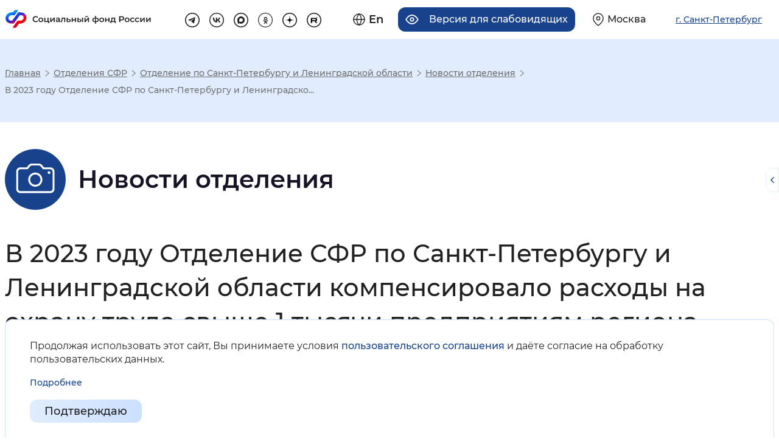

--- FILE ---
content_type: text/html; charset=UTF-8
request_url: https://sfr.gov.ru/branches/spb/news/~2024/04/23/262985
body_size: 26569
content:
<!DOCTYPE html>
<html lang="ru" class="internal-page scroll-top-position page-1100 re-regional-html" prefix="og: http://ogp.me/ns#">
<head>
    <meta charset="utf-8">
    <title>В 2023 году Отделение СФР по Санкт-Петербургу и Ленинградской области компенсировало расходы на охрану труда свыше 1 тысячи предприятиям региона</title>
    <meta name="keywords" content="пенсионный фонд, пенсия, начисление пенсии">
    <meta name="description" content="Интернет портал «Социальный фонд России»">
    <meta name="viewport" content="width=device-width, initial-scale=0.86, maximum-scale=3.0, minimum-scale=0.86"/>
    <meta name="yandex-verification" content="7afdff305771646b"/>
    <meta property="og:type" content="website">
    <meta property="og:site_name" content="Социальный фонд России">
    <meta property="og:title" content="В 2023 году Отделение СФР по Санкт-Петербургу и Ленинградской области компенсировало расходы на охрану труда свыше 1 тысячи предприятиям региона">
    <meta property="og:description" content="Интернет портал «Социальный фонд России»">
    <meta property="og:image" content="https://sfr.gov.ru/thm/pfrf2020/new-design/img/logo.svg">
    <link rel="stylesheet" href="/thm/pfrf2020/mod/dependentBlocks/blocks.css" type="text/css" media="screen">
<link rel="stylesheet" href="/thm/pfrf2020/mod/news/item.css" type="text/css" media="all">
<link rel="stylesheet" href="/thm/pfrf2020/css/vendors.css" type="text/css" media="all">
<link rel="stylesheet" href="/thm/pfrf2020/css/styles.css" type="text/css" media="all">
<link rel="stylesheet" href="/thm/pfrf2020/new-design/css/libs/swiper-bundle.min.css" type="text/css" media="all">
<link rel="stylesheet" href="/thm/pfrf2020/new-design/css/style-a.css" type="text/css" media="all">
<link rel="stylesheet" href="/thm/pfrf2020/new-design/css/style-b.css" type="text/css" media="all">
<link rel="stylesheet" href="/ext/fancybox3/jquery.fancybox.min.css" type="text/css" media="screen">
        <!-- Yandex.Metrika counter -->
<script type="text/javascript" >
	(function(m,e,t,r,i,k,a){m[i]=m[i]||function(){(m[i].a=m[i].a||[]).push(arguments)};
		m[i].l=1*new Date();k=e.createElement(t),a=e.getElementsByTagName(t)[0],k.async=1,k.src=r,a.parentNode.insertBefore(k,a)})
	(window, document, "script", "https://mc.yandex.ru/metrika/tag.js", "ym");

	ym(71212072, "init", {
		clickmap:true,
		trackLinks:true,
		accurateTrackBounce:true,
		webvisor:true
	});
</script>
<noscript><div><img src="https://mc.yandex.ru/watch/71212072" style="position:absolute; left:-9999px;" alt="Изображение" /></div></noscript>
<!-- /Yandex.Metrika counter -->    <script src="/ext/jquery-3.5.1.min.js"></script>
<script src="/ext/jquery.cookie.min.js"></script>
<script src="/ext/bootstrap.bundle.min.js"></script>
<script src="/ext/selectbox/js/jquery.selectbox-0.2.min.js"></script>
<script src="/ext/device.min.js"></script>
<script src="/ext/fancybox3/jquery.fancybox.min.js"></script>
</head>
<body>



<header class="re-header">
    <section class="re-header-top">
        <h2 class="visually-hidden">Хедер</h2>
        <div class="re-header-top__wrapper">
            <div class="re-header-top__logo-container">
                <a class="re-header-top__logo-link" href="/" title="Перейти на главную страницу сайта">
                    <img class="re-header-top__logo-img img-white img-basic no-black" src="/thm/pfrf2020/new-design/img/logo.svg" alt="Логотип" width="415" height="60" loading="lazy">
                    <img class="re-header-top__logo-img img-black img-basic no-black" src="/thm/pfrf2020/new-design/img/logo-black.svg" alt="Логотип" width="415" height="60" loading="lazy">

                </a>
                <div class="re-header-bottom__search-container re-header-bottom__search-container--mobile">
                    <form class="re-header-bottom__search" action="/search" method="GET">
                        <input class="re-header-bottom__search-input" type="text" placeholder="Поиск" name="text" autocomplete="off">
                        <button class="re-header-bottom__search-enter" type="submit">
                            <svg width="15" height="15" viewBox="0 0 15 15" fill="none" xmlns="http://www.w3.org/2000/svg">
                                <path fill-rule="evenodd" clip-rule="evenodd" d="M6.58317 11.75C3.45356 11.75 0.916504 9.21291 0.916504 6.08329C0.916504 2.95368 3.45356 0.416626 6.58317 0.416626C9.71278 0.416626 12.2498 2.95368 12.2498 6.08329C12.2498 7.39276 11.8057 8.5985 11.0598 9.55805L14.8758 13.3741L13.8741 14.3758L10.0581 10.5598C9.09849 11.3058 7.89271 11.75 6.58317 11.75ZM10.8332 6.08333C10.8332 8.43054 8.93046 10.3333 6.58325 10.3333C4.23604 10.3333 2.33325 8.43054 2.33325 6.08333C2.33325 3.73612 4.23604 1.83333 6.58325 1.83333C8.93046 1.83333 10.8332 3.73612 10.8332 6.08333Z" fill="#212121" />
                            </svg>
                        </button>
                        <ul class="re-header-bottom__search-list">

                        </ul>
                    </form>
                </div>
                            </div>
            <div class="re-header-top__links-container">
                <div class="re-header-top__buttons-container">
                    <div class="re-header-top__buttons">
                        <a href="/en/" class="re-header-top__button re-header-top__button--lang" title="Английская версия сайта">
    <svg class="re-header-top__button__icon" width="22" height="22" viewBox="0 0 22 22" fill="none" xmlns="http://www.w3.org/2000/svg">
        <path d="M11 21C16.5228 21 21 16.5228 21 11C21 5.47715 16.5228 1 11 1C5.47715 1 1 5.47715 1 11C1 16.5228 5.47715 21 11 21Z" stroke="#212121" stroke-width="1.5" stroke-linecap="round" stroke-linejoin="round" />
        <path d="M1 11H21" stroke="#212121" stroke-width="1.5" stroke-linecap="round" stroke-linejoin="round" />
        <path d="M11 1C13.5 3.7 14.9 7.3 15 11C14.9 14.7 13.5 18.3 11 21C8.5 18.3 7.1 14.7 7 11C7 7.3 8.5 3.7 11 1Z" stroke="#212121" stroke-width="1.5" stroke-linecap="round" stroke-linejoin="round" />
    </svg>
    <span class="re-header-top__button__text">En</span>
</a>


<a title="Версия для слабовидящих" class="re-header-top__button re-header-top__button--ally" tabindex="0">
    <svg class="re-header-top__button__icon" width="24" height="18" viewBox="0 0 24 18" fill="none" xmlns="http://www.w3.org/2000/svg">
        <path d="M1 9C1 9 5 1 12 1C19 1 23 9 23 9C23 9 19 17 12 17C5 17 1 9 1 9Z" stroke="#212121" stroke-width="2" stroke-linecap="round" stroke-linejoin="round" />
        <path d="M12 12C13.6569 12 15 10.6569 15 9C15 7.34315 13.6569 6 12 6C10.3431 6 9 7.34315 9 9C9 10.6569 10.3431 12 12 12Z" stroke="#212121" stroke-width="2" stroke-linecap="round" stroke-linejoin="round" />
    </svg>
    <span class="re-header-top__button__text">Версия для слабовидящих</span>
</a>                        <a href="/" class="re-header-top__button re-header-top__button--region navbar-toggler region-select-toggler geolocation-button" type="button"
                                data-bs-toggle="modal" data-bs-target="#headerModal"
                                aria-controls="navbarTopMenu" aria-expanded="false" aria-label="Выберите свой регион">
                            <svg class="re-header-top__button__icon" width="20" height="24" viewBox="0 0 20 24" fill="none" xmlns="http://www.w3.org/2000/svg">
                                <path d="M19 10C19 17 10 23 10 23C10 23 1 17 1 10C1 5 5 1 10 1C15 1 19 5 19 10Z" stroke="#212121" stroke-width="1.5" stroke-linecap="round" stroke-linejoin="round" />
                                <path d="M10 13C11.6569 13 13 11.6569 13 10C13 8.34315 11.6569 7 10 7C8.34315 7 7 8.34315 7 10C7 11.6569 8.34315 13 10 13Z" stroke="#212121" stroke-width="1.5" stroke-linecap="round" stroke-linejoin="round" />
                            </svg>
                            <span class="re-header-top__button__text">Москва</span>
                        </a>

                    </div>
                    <button class="re-header-top__button re-header-top__button--region navbar-toggler region-select-button" type="button" data-bs-toggle="modal" data-bs-target="#headerModal">
                        <span class="re-header-top__button__text">г. Санкт-Петербург</span>
                    </button>
                </div>
                <ul class="re-header-top__links">
                                            <li class="re-header-top__social-item">
                            <a class="re-header-top__link" href="https://t.me/sfr_gov" target="_blank" title="Перейти на страницу tg" rel="noopener nofollow external">
                                <svg class="re-header-top-svg re-header-top-svg--tg" width="32" height="32" viewBox="0 0 32 32" fill="none" xmlns="http://www.w3.org/2000/svg">
                                    <rect x="1" y="1" width="30" height="30" rx="15" stroke="#212121" stroke-width="2" />
                                    <path d="M22.4 10.0817L19.9956 22.6337C19.9956 22.6337 19.6592 23.504 18.7351 23.0866L13.1876 18.6819L13.1619 18.669C13.9112 17.9722 19.7219 12.562 19.9758 12.3168C20.369 11.937 20.1249 11.7109 19.6684 11.9978L11.0854 17.6423L7.77406 16.4885C7.77406 16.4885 7.25296 16.2965 7.20283 15.8792C7.15203 15.4611 7.79121 15.235 7.79121 15.235L21.2905 9.75104C21.2905 9.75104 22.4 9.24623 22.4 10.0817Z" fill="#212121" />
                                </svg>
                            </a>
                        </li>
                                                                <li class="re-header-top__social-item">
                            <a class="re-header-top__link" href="https://vk.com/sfr" target="_blank" title="Перейти на страницу vk" rel="noopener nofollow external">
                                <svg class="re-header-top-svg re-header-top-svg--vk" width="32" height="32" viewBox="0 0 34 34" fill="none" xmlns="http://www.w3.org/2000/svg">
                                    <rect x="1" y="1" width="32" height="32" rx="16" stroke="#212121" stroke-width="2" stroke-linejoin="round" />
                                    <path d="M17.7852 22.5999C11.772 22.5999 8.34213 18.3957 8.19922 11.3999H11.2113C11.3103 16.5346 13.5309 18.7096 15.2898 19.1581V11.3999H18.126V15.8283C19.8629 15.6377 21.6878 13.6197 22.3034 11.3999H25.1396C24.9077 12.5512 24.4452 13.6412 23.7813 14.6019C23.1174 15.5626 22.2662 16.3732 21.281 16.9831C22.3807 17.5403 23.352 18.3291 24.1308 19.2973C24.9096 20.2655 25.4783 21.3911 25.7992 22.5999H22.6772C22.3891 21.55 21.8035 20.6101 20.9939 19.8982C20.1843 19.1862 19.1867 18.7337 18.126 18.5975V22.5999H17.7852V22.5999Z" fill="#212121" />
                                </svg>
                            </a>
                        </li>
                                                                <li class="re-header-top__social-item">
                            <a class="re-header-top__link" href="https://max.ru/sfr" target="_blank" title="Перейти на страницу MAX" rel="noopener">
                                <svg class="re-header-top-svg re-header-top-svg--max" width="32" height="32" viewBox="0 0 32 32" fill="none" xmlns="http://www.w3.org/2000/svg">
                                    <path d="M16 1C24.2843 1 31 7.71573 31 16C31 24.2843 24.2843 31 16 31C7.71573 31 1 24.2843 1 16C1 7.71573 7.71573 1 16 1Z" stroke="#212121" stroke-width="2"/>
                                    <path fill-rule="evenodd" clip-rule="evenodd" d="M16.1719 23.8853C14.6017 23.8853 13.872 23.6561 12.6036 22.7392C11.8013 23.7707 9.26074 24.5768 9.14995 23.1977C9.14995 22.1623 8.92072 21.2875 8.66093 20.3323C8.35148 19.1557 8 17.8452 8 15.9465C8 11.4116 11.7211 8 16.1299 8C20.5425 8 24 11.5797 24 15.9885C24.0071 18.0732 23.1868 20.0755 21.7192 21.556C20.2516 23.0365 18.2565 23.8742 16.1719 23.8853ZM16.2368 11.9198C14.0898 11.809 12.4164 13.2951 12.0458 15.6256C11.7402 17.5549 12.2827 19.9045 12.745 20.0267C12.9666 20.0802 13.5243 19.6294 13.872 19.2817C14.4469 19.6789 15.1163 19.9174 15.8128 19.9732C16.8822 20.0247 17.9292 19.6545 18.7286 18.9422C19.528 18.23 20.016 17.2325 20.0878 16.1643C20.1296 15.0938 19.7495 14.0497 19.0293 13.2566C18.3091 12.4635 17.3064 11.9848 16.2368 11.9236V11.9198Z" fill="#212121"/>
                                </svg>
                            </a>
                        </li>
                                                                <li class="re-header-top__social-item">
                            <a class="re-header-top__link" href="https://ok.ru/sfr" target="_blank" title="Перейти на страницу ok" rel="noopener nofollow external">
                                <svg class="re-header-top-svg re-header-top-svg--ok" width="32" height="32" viewBox="0 0 32 32" fill="none" xmlns="http://www.w3.org/2000/svg">
                                    <path d="M16 31.25C7.57766 31.25 0.75 24.4223 0.75 16C0.75 7.57766 7.57766 0.75 16 0.75C24.4223 0.75 31.25 7.57766 31.25 16C31.25 24.4223 24.4223 31.25 16 31.25Z" stroke="#212121" stroke-width="1.5" />
                                    <g clip-path="url(#clip0_72_2055)">
                                        <path d="M16.4941 8.99976C14.426 8.99976 12.7441 10.6816 12.7441 12.7497C12.7441 14.8178 14.426 16.4996 16.4941 16.4996C18.5622 16.4996 20.244 14.8178 20.244 12.7497C20.244 10.6816 18.5622 8.99976 16.4941 8.99976ZM16.4941 14.6247C15.46 14.6247 14.6191 13.7837 14.6191 12.7497C14.6191 11.7157 15.46 10.8747 16.4941 10.8747C17.5281 10.8747 18.3691 11.7157 18.3691 12.7497C18.3691 13.7837 17.5281 14.6247 16.4941 14.6247Z" fill="#212121" />
                                        <path d="M21.4757 16.3955C21.1091 16.029 20.5166 16.029 20.1501 16.3955C18.1401 18.4055 14.8683 18.4055 12.8574 16.3955C12.4908 16.029 11.8983 16.029 11.5318 16.3955C11.1652 16.7621 11.1652 17.3546 11.5318 17.7221C12.698 18.8883 14.1764 19.553 15.7008 19.7264L13.028 22.3992C12.6614 22.7657 12.6614 23.3582 13.028 23.7248C13.3945 24.0913 13.987 24.0913 14.3536 23.7248L16.5032 21.5751L18.6529 23.7248C18.8357 23.9076 19.0757 23.9995 19.3157 23.9995C19.5557 23.9995 19.7957 23.9076 19.9785 23.7248C20.3451 23.3582 20.3451 22.7657 19.9785 22.3992L17.3057 19.7264C18.8301 19.553 20.3085 18.8883 21.4747 17.7221C21.8413 17.3555 21.8413 16.7621 21.4757 16.3955Z" fill="#212121" />
                                    </g>
                                    <defs>
                                        <clipPath id="clip0_72_2055">
                                            <rect width="15" height="15" fill="white" transform="translate(9 9)" />
                                        </clipPath>
                                    </defs>
                                </svg>
                            </a>
                        </li>
                                                                <li class="re-header-top__social-item">
                            <a class="re-header-top__link" href="https://dzen.ru/sfr" target="_blank" title="Перейти на страницу dz" rel="noopener">
                                <svg class="re-header-top-svg re-header-top-svg--dz" width="32" height="32" viewBox="0 0 32 32" fill="none" xmlns="http://www.w3.org/2000/svg">
                                    <path d="M1 16C1 7.71573 7.71573 1 16 1C24.2843 1 31 7.71573 31 16C31 24.2843 24.2843 31 16 31C7.71573 31 1 24.2843 1 16Z" stroke="#212121" stroke-width="2"/>
                                    <path fill-rule="evenodd" clip-rule="evenodd" d="M15.7303 7C15.685 10.6485 15.4359 12.6991 14.0675 14.0675C12.6991 15.4359 10.6485 15.685 7 15.7303V16.2697C10.6485 16.315 12.6991 16.5641 14.0675 17.9325C15.4359 19.3009 15.685 21.3515 15.7303 25H16.2697C16.315 21.3515 16.5641 19.3009 17.9325 17.9325C19.3009 16.5641 21.3515 16.315 25 16.2697V15.7303C21.3515 15.685 19.3009 15.4359 17.9325 14.0675C16.5641 12.6991 16.315 10.6485 16.2697 7H15.7303Z" fill="black"/>
                                </svg>
                            </a>
                        </li>
                                                                <li class="re-header-top__social-item">
                            <a class="re-header-top__link" href="https://rutube.ru/channel/24630635/" target="_blank" title="Перейти на страницу rt" rel="noopener">
                                <svg class="re-header-top-svg re-header-top-svg--rt" width="32" height="32" viewBox="0 0 32 32" fill="none" xmlns="http://www.w3.org/2000/svg">
                                    <path d="M1 16C1 7.71573 7.71573 1 16 1C24.2843 1 31 7.71573 31 16C31 24.2843 24.2843 31 16 31C7.71573 31 1 24.2843 1 16Z" stroke="#212121" stroke-width="2"/>
                                    <path d="M19.215 11.2731H9.0625V22.2272H11.8882V18.6634H17.3028L19.7733 22.2272H22.9374L20.2132 18.647C21.0593 18.5157 21.6684 18.2036 22.0407 17.7109C22.4129 17.2183 22.5991 16.4299 22.5991 15.3789V14.5578C22.5991 13.9337 22.5315 13.441 22.413 13.0633C22.2945 12.6856 22.0914 12.3571 21.8038 12.0615C21.4992 11.7823 21.1608 11.5852 20.7547 11.4539C20.3486 11.3389 19.8409 11.2731 19.215 11.2731ZM18.7581 16.2494H11.8882V13.6873H18.7581C19.1472 13.6873 19.4179 13.7529 19.5533 13.8679C19.6887 13.9829 19.7733 14.1964 19.7733 14.5084V15.4281C19.7733 15.7565 19.6887 15.97 19.5533 16.0849C19.4179 16.1999 19.1473 16.2492 18.7581 16.2492V16.2494Z" fill="black"/>
                                    <path d="M22.3684 11.0854C22.8859 11.0854 23.3057 10.6657 23.3057 10.1479C23.3057 9.63017 22.8859 9.21045 22.3684 9.21045C21.8505 9.21045 21.4307 9.63017 21.4307 10.1479C21.4307 10.6657 21.8505 11.0854 22.3684 11.0854Z" fill="black"/>
                                </svg>
                            </a>
                        </li>
                                    </ul>
            </div>
        </div>
    </section>

    
    <div class="accordion top-menus-wrapper" id="top-menus-wrapper">
        <div id="regionSelectList" class="collapse region-select-wrapper" data-bs-parent="#top-menus-wrapper">

        </div>
    </div>
</header>
<div class="modal fade re-popup re-popup__region" id="headerModal" tabindex="-1" role="dialog">
    <div class="modal-dialog modal-lg" role="document">
        <div class="modal-content">
            <div class="modal-header">
                <div class="re-modal-header-content"></div>
                <button type="button" class="close" data-bs-dismiss="modal" aria-label="Close">
                    <span aria-hidden="true">&times;</span></button>
            </div>
            <div class="modal-body">
                <div class="region-select-content">
  <div class="container">
    <div class="row region-select-row">
      <div class="">
        <p class="region-select-header">Для перехода на региональную страницу, выберите регион.</p>
              </div>
        <div class="region-search">
            <p class="region-select-text">Ваш регион</p>
            <div class="region-search-container">
                <svg class="region-search-icon" xmlns="http://www.w3.org/2000/svg" width="24" height="24" viewBox="0 0 24 24" fill="none">
                    <path fill-rule="evenodd" clip-rule="evenodd" d="M10 18C5.58172 18 2 14.4183 2 10C2 5.58172 5.58172 2 10 2C14.4183 2 18 5.58172 18 10C18 11.8487 17.3729 13.551 16.3199 14.9056L21.7071 20.2929L20.2929 21.7071L14.9056 16.3199C13.551 17.3729 11.8487 18 10 18ZM16 10C16 13.3137 13.3137 16 10 16C6.68629 16 4 13.3137 4 10C4 6.68629 6.68629 4 10 4C13.3137 4 16 6.68629 16 10Z" fill="#18438C"/>
                </svg>
                <input class="region-search-input" type="text" name="region" placeholder="Выбрать регион" autocomplete="off">
            </div>
<!--            Скрыто до момента, пока не будет решен вопрос с геолокацией-->
<!--            <p class="region-select-text region-autoselect">Определить автоматически</p>-->
        </div>
      <div class="">
        <ul class="regions-list px-0 m-0">
          <li class="regions-list-item region-select-text">
            <a href="/">Российская Федерация</a>
          </li>
			              <li class="regions-list-item region-select-text">
                <a
                  href="/branches/altaikr/"
                                    data-select-region="?xhr=450&region=22"
                >Алтайский край</a>
              </li>
			              <li class="regions-list-item region-select-text">
                <a
                  href="/branches/amur/"
                                    data-select-region="?xhr=450&region=28"
                >Амурская область</a>
              </li>
			              <li class="regions-list-item region-select-text">
                <a
                  href="/branches/arkhangelsk/"
                                    data-select-region="?xhr=450&region=29"
                >Архангельская область</a>
              </li>
			              <li class="regions-list-item region-select-text">
                <a
                  href="/branches/astrakhan/"
                                    data-select-region="?xhr=450&region=30"
                >Астраханская область</a>
              </li>
			              <li class="regions-list-item region-select-text">
                <a
                  href="/branches/belgorod/"
                                    data-select-region="?xhr=450&region=31"
                >Белгородская область</a>
              </li>
			              <li class="regions-list-item region-select-text">
                <a
                  href="/branches/bryansk/"
                                    data-select-region="?xhr=450&region=32"
                >Брянская область</a>
              </li>
			              <li class="regions-list-item region-select-text">
                <a
                  href="/branches/vladimir/"
                                    data-select-region="?xhr=450&region=33"
                >Владимирская область</a>
              </li>
			              <li class="regions-list-item region-select-text">
                <a
                  href="/branches/volgograd/"
                                    data-select-region="?xhr=450&region=34"
                >Волгоградская область</a>
              </li>
			              <li class="regions-list-item region-select-text">
                <a
                  href="/branches/vologda/"
                                    data-select-region="?xhr=450&region=35"
                >Вологодская область</a>
              </li>
			              <li class="regions-list-item region-select-text">
                <a
                  href="/branches/voronezh/"
                                    data-select-region="?xhr=450&region=36"
                >Воронежская область</a>
              </li>
			              <li class="regions-list-item region-select-text">
                <a
                  href="/branches/doneck/"
                                    data-select-region="?xhr=450&region=93"
                >Донецкая Народная Республика</a>
              </li>
			              <li class="regions-list-item region-select-text">
                <a
                  href="/branches/habarovsk/"
                                    data-select-region="?xhr=450&region=79"
                >Еврейская автономная область</a>
              </li>
			              <li class="regions-list-item region-select-text">
                <a
                  href="/branches/zabbal/"
                                    data-select-region="?xhr=450&region=75"
                >Забайкальский край</a>
              </li>
			              <li class="regions-list-item region-select-text">
                <a
                  href="/branches/zaporozhye/"
                                    data-select-region="?xhr=450&region=96"
                >Запорожская область</a>
              </li>
			              <li class="regions-list-item region-select-text">
                <a
                  href="/branches/ivanovo/"
                                    data-select-region="?xhr=450&region=37"
                >Ивановская область</a>
              </li>
			              <li class="regions-list-item region-select-text">
                <a
                  href="/branches/irkutsk/"
                                    data-select-region="?xhr=450&region=38"
                >Иркутская область</a>
              </li>
			              <li class="regions-list-item region-select-text">
                <a
                  href="/branches/kbr/"
                                    data-select-region="?xhr=450&region=7"
                >Кабардино-Балкарская Республика</a>
              </li>
			              <li class="regions-list-item region-select-text">
                <a
                  href="/branches/kaliningrad/"
                                    data-select-region="?xhr=450&region=39"
                >Калининградская область</a>
              </li>
			              <li class="regions-list-item region-select-text">
                <a
                  href="/branches/kaluga/"
                                    data-select-region="?xhr=450&region=40"
                >Калужская область</a>
              </li>
			              <li class="regions-list-item region-select-text">
                <a
                  href="/branches/kamchatka/"
                                    data-select-region="?xhr=450&region=41"
                >Камчатский край</a>
              </li>
			              <li class="regions-list-item region-select-text">
                <a
                  href="/branches/kchr/"
                                    data-select-region="?xhr=450&region=9"
                >Карачаево-Черкесская Республика</a>
              </li>
			              <li class="regions-list-item region-select-text">
                <a
                  href="/branches/kuzbass/"
                                    data-select-region="?xhr=450&region=42"
                >Кемеровская область - Кузбасс</a>
              </li>
			              <li class="regions-list-item region-select-text">
                <a
                  href="/branches/kirov/"
                                    data-select-region="?xhr=450&region=43"
                >Кировская область</a>
              </li>
			              <li class="regions-list-item region-select-text">
                <a
                  href="/branches/kostroma/"
                                    data-select-region="?xhr=450&region=44"
                >Костромская область</a>
              </li>
			              <li class="regions-list-item region-select-text">
                <a
                  href="/branches/krasnodar/"
                                    data-select-region="?xhr=450&region=23"
                >Краснодарский край</a>
              </li>
			              <li class="regions-list-item region-select-text">
                <a
                  href="/branches/krasnoyarsk/"
                                    data-select-region="?xhr=450&region=24"
                >Красноярский край</a>
              </li>
			              <li class="regions-list-item region-select-text">
                <a
                  href="/branches/kurgan/"
                                    data-select-region="?xhr=450&region=45"
                >Курганская область</a>
              </li>
			              <li class="regions-list-item region-select-text">
                <a
                  href="/branches/kursk/"
                                    data-select-region="?xhr=450&region=46"
                >Курская область</a>
              </li>
			              <li class="regions-list-item region-select-text">
                <a
                  href="/branches/spb/"
                                    data-select-region="?xhr=450&region=47"
                >Ленинградская область</a>
              </li>
			              <li class="regions-list-item region-select-text">
                <a
                  href="/branches/lipeck/"
                                    data-select-region="?xhr=450&region=48"
                >Липецкая область</a>
              </li>
			              <li class="regions-list-item region-select-text">
                <a
                  href="/branches/lugansk/"
                                    data-select-region="?xhr=450&region=94"
                >Луганская Народная Республика</a>
              </li>
			              <li class="regions-list-item region-select-text">
                <a
                  href="/branches/magadan/"
                                    data-select-region="?xhr=450&region=49"
                >Магаданская область</a>
              </li>
			              <li class="regions-list-item region-select-text">
                <a
                  href="/branches/moscow/"
                                    data-select-region="?xhr=450&region=50"
                >Московская область</a>
              </li>
			              <li class="regions-list-item region-select-text">
                <a
                  href="/branches/murmansk/"
                                    data-select-region="?xhr=450&region=51"
                >Мурманская область</a>
              </li>
			              <li class="regions-list-item region-select-text">
                <a
                  href="/branches/arkhangelsk/"
                                    data-select-region="?xhr=450&region=83"
                >Ненецкий автономный округ</a>
              </li>
			              <li class="regions-list-item region-select-text">
                <a
                  href="/branches/nizhnynovgorod/"
                                    data-select-region="?xhr=450&region=52"
                >Нижегородская область</a>
              </li>
			              <li class="regions-list-item region-select-text">
                <a
                  href="/branches/novgorod/"
                                    data-select-region="?xhr=450&region=53"
                >Новгородская область</a>
              </li>
			              <li class="regions-list-item region-select-text">
                <a
                  href="/branches/novosibirsk/"
                                    data-select-region="?xhr=450&region=54"
                >Новосибирская область</a>
              </li>
			              <li class="regions-list-item region-select-text">
                <a
                  href="/branches/omsk/"
                                    data-select-region="?xhr=450&region=55"
                >Омская область</a>
              </li>
			              <li class="regions-list-item region-select-text">
                <a
                  href="/branches/orenburg/"
                                    data-select-region="?xhr=450&region=56"
                >Оренбургская область</a>
              </li>
			              <li class="regions-list-item region-select-text">
                <a
                  href="/branches/orel/"
                                    data-select-region="?xhr=450&region=57"
                >Орловская область</a>
              </li>
			              <li class="regions-list-item region-select-text">
                <a
                  href="/branches/penza/"
                                    data-select-region="?xhr=450&region=58"
                >Пензенская область</a>
              </li>
			              <li class="regions-list-item region-select-text">
                <a
                  href="/branches/perm/"
                                    data-select-region="?xhr=450&region=59"
                >Пермский край</a>
              </li>
			              <li class="regions-list-item region-select-text">
                <a
                  href="/branches/primorye/"
                                    data-select-region="?xhr=450&region=25"
                >Приморский край</a>
              </li>
			              <li class="regions-list-item region-select-text">
                <a
                  href="/branches/pskov/"
                                    data-select-region="?xhr=450&region=60"
                >Псковская область</a>
              </li>
			              <li class="regions-list-item region-select-text">
                <a
                  href="/branches/adygea/"
                                    data-select-region="?xhr=450&region=1"
                >Республика Адыгея</a>
              </li>
			              <li class="regions-list-item region-select-text">
                <a
                  href="/branches/altai/"
                                    data-select-region="?xhr=450&region=4"
                >Республика Алтай</a>
              </li>
			              <li class="regions-list-item region-select-text">
                <a
                  href="/branches/bashkortostan/"
                                    data-select-region="?xhr=450&region=2"
                >Республика Башкортостан</a>
              </li>
			              <li class="regions-list-item region-select-text">
                <a
                  href="/branches/buryatia/"
                                    data-select-region="?xhr=450&region=3"
                >Республика Бурятия</a>
              </li>
			              <li class="regions-list-item region-select-text">
                <a
                  href="/branches/dagestan/"
                                    data-select-region="?xhr=450&region=5"
                >Республика Дагестан</a>
              </li>
			              <li class="regions-list-item region-select-text">
                <a
                  href="/branches/ingush/"
                                    data-select-region="?xhr=450&region=6"
                >Республика Ингушетия</a>
              </li>
			              <li class="regions-list-item region-select-text">
                <a
                  href="/branches/kalmikia/"
                                    data-select-region="?xhr=450&region=8"
                >Республика Калмыкия</a>
              </li>
			              <li class="regions-list-item region-select-text">
                <a
                  href="/branches/karelia/"
                                    data-select-region="?xhr=450&region=10"
                >Республика Карелия</a>
              </li>
			              <li class="regions-list-item region-select-text">
                <a
                  href="/branches/komi/"
                                    data-select-region="?xhr=450&region=11"
                >Республика Коми</a>
              </li>
			              <li class="regions-list-item region-select-text">
                <a
                  href="/branches/krim/"
                                    data-select-region="?xhr=450&region=91"
                >Республика Крым</a>
              </li>
			              <li class="regions-list-item region-select-text">
                <a
                  href="/branches/mariel/"
                                    data-select-region="?xhr=450&region=12"
                >Республика Марий Эл</a>
              </li>
			              <li class="regions-list-item region-select-text">
                <a
                  href="/branches/mordovia/"
                                    data-select-region="?xhr=450&region=13"
                >Республика Мордовия</a>
              </li>
			              <li class="regions-list-item region-select-text">
                <a
                  href="/branches/sakha/"
                                    data-select-region="?xhr=450&region=14"
                >Республика Саха (Якутия)</a>
              </li>
			              <li class="regions-list-item region-select-text">
                <a
                  href="/branches/alania/"
                                    data-select-region="?xhr=450&region=15"
                >Республика Северная Осетия — Алания</a>
              </li>
			              <li class="regions-list-item region-select-text">
                <a
                  href="/branches/tatarstan/"
                                    data-select-region="?xhr=450&region=16"
                >Республика Татарстан</a>
              </li>
			              <li class="regions-list-item region-select-text">
                <a
                  href="/branches/tuva/"
                                    data-select-region="?xhr=450&region=17"
                >Республика Тыва</a>
              </li>
			              <li class="regions-list-item region-select-text">
                <a
                  href="/branches/khakasia/"
                                    data-select-region="?xhr=450&region=19"
                >Республика Хакасия</a>
              </li>
			              <li class="regions-list-item region-select-text">
                <a
                  href="/branches/rostov/"
                                    data-select-region="?xhr=450&region=61"
                >Ростовская область</a>
              </li>
			              <li class="regions-list-item region-select-text">
                <a
                  href="/branches/ryazan/"
                                    data-select-region="?xhr=450&region=62"
                >Рязанская область</a>
              </li>
			              <li class="regions-list-item region-select-text">
                <a
                  href="/branches/samara/"
                                    data-select-region="?xhr=450&region=63"
                >Самарская область</a>
              </li>
			              <li class="regions-list-item region-select-text">
                <a
                  href="/branches/saratov/"
                                    data-select-region="?xhr=450&region=64"
                >Саратовская область</a>
              </li>
			              <li class="regions-list-item region-select-text">
                <a
                  href="/branches/sakhalin/"
                                    data-select-region="?xhr=450&region=65"
                >Сахалинская область</a>
              </li>
			              <li class="regions-list-item region-select-text">
                <a
                  href="/branches/sverdlovsk/"
                                    data-select-region="?xhr=450&region=66"
                >Свердловская область</a>
              </li>
			              <li class="regions-list-item region-select-text">
                <a
                  href="/branches/smolensk/"
                                    data-select-region="?xhr=450&region=67"
                >Смоленская область</a>
              </li>
			              <li class="regions-list-item region-select-text">
                <a
                  href="/branches/stavropol/"
                                    data-select-region="?xhr=450&region=26"
                >Ставропольский край</a>
              </li>
			              <li class="regions-list-item region-select-text">
                <a
                  href="/branches/tambov/"
                                    data-select-region="?xhr=450&region=68"
                >Тамбовская область</a>
              </li>
			              <li class="regions-list-item region-select-text">
                <a
                  href="/branches/tver/"
                                    data-select-region="?xhr=450&region=69"
                >Тверская область</a>
              </li>
			              <li class="regions-list-item region-select-text">
                <a
                  href="/branches/tomsk/"
                                    data-select-region="?xhr=450&region=70"
                >Томская область</a>
              </li>
			              <li class="regions-list-item region-select-text">
                <a
                  href="/branches/tula/"
                                    data-select-region="?xhr=450&region=71"
                >Тульская область</a>
              </li>
			              <li class="regions-list-item region-select-text">
                <a
                  href="/branches/tyumen/"
                                    data-select-region="?xhr=450&region=72"
                >Тюменская область</a>
              </li>
			              <li class="regions-list-item region-select-text">
                <a
                  href="/branches/udmurtia/"
                                    data-select-region="?xhr=450&region=18"
                >Удмуртская Республика</a>
              </li>
			              <li class="regions-list-item region-select-text">
                <a
                  href="/branches/ulyanovsk/"
                                    data-select-region="?xhr=450&region=73"
                >Ульяновская область</a>
              </li>
			              <li class="regions-list-item region-select-text">
                <a
                  href="/branches/habarovsk/"
                                    data-select-region="?xhr=450&region=27"
                >Хабаровский край</a>
              </li>
			              <li class="regions-list-item region-select-text">
                <a
                  href="/branches/hmao/"
                                    data-select-region="?xhr=450&region=86"
                >Ханты-Мансийский автономный округ – Югра</a>
              </li>
			              <li class="regions-list-item region-select-text">
                <a
                  href="/branches/kherson/"
                                    data-select-region="?xhr=450&region=95"
                >Херсонская область</a>
              </li>
			              <li class="regions-list-item region-select-text">
                <a
                  href="/branches/chelyabinsk/"
                                    data-select-region="?xhr=450&region=74"
                >Челябинская область</a>
              </li>
			              <li class="regions-list-item region-select-text">
                <a
                  href="/branches/chechnya/"
                                    data-select-region="?xhr=450&region=20"
                >Чеченская Республика</a>
              </li>
			              <li class="regions-list-item region-select-text">
                <a
                  href="/branches/chuvashia/"
                                    data-select-region="?xhr=450&region=21"
                >Чувашская Республика – Чувашия</a>
              </li>
			              <li class="regions-list-item region-select-text">
                <a
                  href="/branches/chukotka/"
                                    data-select-region="?xhr=450&region=87"
                >Чукотский автономный округ</a>
              </li>
			              <li class="regions-list-item region-select-text">
                <a
                  href="/branches/yanao/"
                                    data-select-region="?xhr=450&region=89"
                >Ямало-Ненецкий автономный округ</a>
              </li>
			              <li class="regions-list-item region-select-text">
                <a
                  href="/branches/yaroslavl/"
                                    data-select-region="?xhr=450&region=76"
                >Ярославская область</a>
              </li>
			              <li class="regions-list-item region-select-text">
                <a
                  href="/branches/baikonur/"
                                    data-select-region="?xhr=450&region=991"
                >г. Байконур</a>
              </li>
			              <li class="regions-list-item region-select-text">
                <a
                  href="/branches/moscow/"
                                    data-select-region="?xhr=450&region=77"
                >г. Москва</a>
              </li>
			              <li class="regions-list-item region-select-text">
                <a
                  href="/branches/spb/"
                                    data-select-region="?xhr=450&region=78"
                >г. Санкт-Петербург</a>
              </li>
			              <li class="regions-list-item region-select-text">
                <a
                  href="/branches/sevastopol/"
                                    data-select-region="?xhr=450&region=92"
                >г. Севастополь</a>
              </li>
			        </ul>
      </div>
    </div>
  </div>

</div>            </div>
            <div class="modal-footer">
            </div>
        </div>
    </div>
</div>
<main class="site-content">

    <section class="ally ally--inner ally--ru">
    <h2 class="visually-hidden">Версия для слабовидящих</h2>
    <div class="ally__wrapper">
        <h2 class="ally__title">Настройка режима отображения</h2>

        <div class="ally__container--top">
            <div class="ally__container">
                <h3 class="ally__elem-title">Размер шрифта<span>:</span></h3>
                <ul class="ally__list" data-ally-name="ally-font-size">
                    <li class="ally__item">
                        <button type="button" class="ally__button ally__button--trigger" data-ally-value="ally-font-size-standard">Стандартный</button>
                    </li>
                    <li class="ally__item">
                        <button type="button" class="ally__button ally__button--trigger" data-ally-value="ally-font-size-big">Увеличенный</button>
                    </li>
                    <li class="ally__item">
                        <button type="button" class="ally__button ally__button--trigger" data-ally-value="ally-font-size-extrabig">Крупный</button>
                    </li>
                </ul>
            </div>
            <div class="ally__container">
                <h3 class="ally__elem-title">Шрифт<span>:</span></h3>
                <ul class="ally__list" data-ally-name="ally-font-type">
                    <li class="ally__item">
                        <button type="button" class="ally__button ally__button--trigger" data-ally-value="ally-font-without-line">Без засечек</button>
                    </li>
                    <li class="ally__item">
                        <button type="button" class="ally__button ally__button--trigger" data-ally-value="ally-font-with-line">С засечками </button>
                    </li>
                </ul>
            </div>
            <div class="ally__container">
                <h3 class="ally__elem-title">Интервал между буквами<span>:</span></h3>
                <ul class="ally__list" data-ally-name="ally-font-kerning">
                    <li class="ally__item">
                        <button type="button" class="ally__button ally__button--trigger" data-ally-value="ally-font-kerning-normal">Нормальный</button>
                    </li>
                    <li class="ally__item">
                        <button type="button" class="ally__button ally__button--trigger" data-ally-value="ally-font-kerning-big">Увеличенный</button>
                    </li>
                    <li class="ally__item">
                        <button type="button" class="ally__button ally__button--trigger" data-ally-value="ally-font-kerning-verybig">Большой</button>
                    </li>
                </ul>
            </div>
            <div class="ally__container">
                <h3 class="ally__elem-title">Цвет сайта<span>:</span></h3>
                <ul class="ally__list" data-ally-name="ally-website-color">
                    <li class="ally__item">
                        <button type="button" class="ally__button ally__button--trigger" data-ally-value="ally-website-color-monochrom">Монохромный</button>
                    </li>
                    <li class="ally__item">
                        <button type="button" class="ally__button ally__button--trigger" data-ally-value="ally-website-color-monochrom-ivers">Иверсивный монохромный</button>
                    </li>
                    <li class="ally__item">
                        <button type="button" class="ally__button ally__button--trigger" data-ally-value="ally-website-color-blue">Синий фон</button>
                    </li>
                </ul>
            </div>
            <div class="ally__container">
                <h3 class="ally__elem-title">Изображения<span>:</span></h3>
                <ul class="ally__list" data-ally-name="ally-img">
                    <li class="ally__item">
                        <button type="button" class="ally__button ally__button--trigger" data-ally-value="ally-img-on">Включены</button>
                    </li>
                    <li class="ally__item">
                        <button type="button" class="ally__button ally__button--trigger" data-ally-value="ally-img-off">Выключены</button>
                    </li>
                </ul>
            </div>
            <div class="ally__container">
                <h3 class="ally__elem-title">Звуковой ассистент<span>:</span></h3>
                <ul class="ally__list">
                    <li class="ally__item">
                        <button type="button" id="speech-control_play" class="ally__button ally__button--trigger ally__button--trigger--player play"><span class="ally__button--trigger--player-play-text">Воспроизвести</span><span class="ally__button--trigger--player-pause-text">Приостановить</span></button>
                    </li>
                    <li class="ally__item">
                        <button type="button" id="speech-control_stop" class="ally__button ally__button--trigger ally__button--trigger--player">Остановить</button>
                    </li>
                    <li class="ally__item">
                        <button type="button" id="speech-control_replay" class="ally__button ally__button--trigger ally__button--trigger--player">Повторить</button>
                    </li>
                </ul>
            </div>
        </div>

        <div class="ally__container ally__container--bottom">
            <button type="button" class="ally__button ally__button--reset">Вернуть стандартные настройки</button>
            <button type="button" class="ally__button ally__button--close"><span></span>Закрыть</button>
        </div>
    </div>
</section>

    <!--Main start-->
    <header class="page-header">
        <section class="re-breadcrumbs">
    <h2 class="visually-hidden">Хлебные крошки</h2>
    <div class="re-breadcrumbs__wrapper">
        <nav aria-label="breadcrumb">
          <ul class="re-breadcrumbs__list" itemscope="" itemtype="http://schema.org/BreadcrumbList">
            <li class="re-breadcrumbs__item" itemscope="" itemprop="itemListElement" itemtype="http://schema.org/ListItem"><a class="re-breadcrumbs__link" itemprop="item" href="/">Главная</a>
                <span itemprop="name" style="position: absolute; z-index: -100; display: none;">
                    /Главная                </span>
                <meta itemprop="position" content="1">
            </li>
                                                                    
                  
                                          <li class="re-breadcrumbs__item" itemscope="" itemprop="itemListElement" itemtype="http://schema.org/ListItem">
                          <a class="re-breadcrumbs__link"  href="/branches/" title="Отделения СФР" itemprop="item">Отделения СФР</a>
                          <span itemprop="name" style="position: absolute; z-index: -100; display: none;">Отделения СФР</span>
                          <meta itemprop="position" content="2">
                      </li>
                    

                                                                                      
                  
                                          <li class="re-breadcrumbs__item" itemscope="" itemprop="itemListElement" itemtype="http://schema.org/ListItem">
                          <a class="re-breadcrumbs__link"  href="/branches/spb/" title="Отделение по Санкт-Петербургу и Ленинградской области" itemprop="item">Отделение по Санкт-Петербургу и Ленинградской области</a>
                          <span itemprop="name" style="position: absolute; z-index: -100; display: none;">Отделение по Санкт-Петербургу и Ленинградской области</span>
                          <meta itemprop="position" content="3">
                      </li>
                    

                                                                                      
                  
                                          <li class="re-breadcrumbs__item" itemscope="" itemprop="itemListElement" itemtype="http://schema.org/ListItem">
                          <a class="re-breadcrumbs__link"  href="/branches/spb/news/" title="Новости отделения" itemprop="item">Новости отделения</a>
                          <span itemprop="name" style="position: absolute; z-index: -100; display: none;">Новости отделения</span>
                          <meta itemprop="position" content="4">
                      </li>
                    

                                            <li class="re-breadcrumbs__item active" aria-current="page" itemscope="" itemprop="itemListElement" itemtype="http://schema.org/ListItem">
                              <span class="re-breadcrumbs__link" itemprop="name" itemprop="name">В 2023 году Отделение СФР по Санкт-Петербургу и Ленинградско...</span>
                                <meta itemprop="position" content="5">
            </li>
          </ul>
        </nav>
    </div>
</section>    </header>

    <!--Slider-->
    
    <div class="re-container">
    

    

    <h2 class="visually-hidden">В 2023 году Отделение СФР по Санкт-Петербургу и Ленинградской области компенсировало расходы на охрану труда свыше 1 тысячи предприятиям региона</h2>
    <div class="re-container__wrapper re-regional-wrapper re-regional-news__single">
        <div class="re-container__head-container ">
                                                        <img class="re-container__head-logo img-basic" loading="lazy" src="/thm/pfrf2020/new-design/img/icons/press-icon.svg" width="60" height="60" alt="Новости отделения">
                    <h1 class="re-container__head-title">Новости отделения</h1>
                    </div>
                    <div class="re-regional-page__head-subtitle">В 2023 году Отделение СФР по Санкт-Петербургу и Ленинградской области компенсировало расходы на охрану труда свыше 1 тысячи предприятиям региона</div>
                <section>
            	

    <div class="re-container__inner-main-container">

        <div class="re-container__inner-left">
            <div class="re-container-content re-container-content--active">
                                                                <div class="re-news__inner-content-wrapper" itemprop="articleBody">
                    <div class="re-container mb-0">


                            <div class="simple-page-content-wrapper">
                                <p style="text-align: justify;">Отделение Социального фонда по СПб и ЛО ежегодно компенсирует работодателям затраты на проведение мероприятий по сокращению производственного травматизма и профессиональных заболеваний работников.&nbsp;В 2023 году данную компенсацию получили 1057 работодателей региона.</p>
<p style="text-align: justify;">На мероприятия по предупреждению производственного травматизма и профессиональных заболеваний работодатели могут направлять до 20% сумм страховых взносов на обязательное социальное страхование. Объем используемых средств также может быть увеличен до 30% при условии, что работодатель направит дополнительные средства на санаторно-курортное лечение работников предпенсионного возраста.</p>
<p style="text-align: justify;">Напоминаем, что работодатель может использовать средства на 16 мероприятий, среди которых приобретение средств индивидуальной защиты, проведение периодических медосмотров и обучение сотрудников по теме охраны труда.</p>
<p style="text-align: justify;">Обращаем внимание, что важным требованием для получения компенсации является отсутствие у работодателя задолженностей по страховым взносам, непогашенных пеней и штрафов.</p>
<p style="text-align: justify;">Прием заявлений на компенсацию расходов по охране труда от работодателей устанавливается сроком до 1 августа. &nbsp;Направить их можно в электронном виде через портал &laquo;Госуслуг&raquo;.</p>                            </div>


                    </div>
                </div>
                            </div>
        </div>


        <div class="re-container__inner-right re-container__inner-right--mod">
            <div class="news__inner-item">

                <div class="news__inner-item-top">

                    <div class="news__inner-item-wrapper">
                        
                        
                        <div class="news__inner-date text-uppercase">
                            <time class="news__inner-time" datetime="2024-04-23T09:16:37+03:00">ОПУБЛИКОВАНО 23.04.2024 09:16</time>
                            <meta itemprop="datePublished" content="2024-04-23T09:16:37+03:00">
                                                    </div>
                    </div>

                    <div class="social-sharing re-social__inner-share">
    <script src="/thm/pfrf2020/new-design/js/libs/share/es5-shims.min.js"></script>
    <script src="/thm/pfrf2020/new-design/js/libs/share/share.js"></script>
    <p class="re-social__inner-share-text">Поделиться новостью</p>
    <div class="ya-share2" data-services="telegram,vkontakte,odnoklassniki" data-bare></div>
</div>
                </div>


                
                
                


            </div>
        </div>
    </div>




<style>
	.chapter-dates {display: none}
</style>
        </section>
    </div>
</div>    <!--Main end-->

</main>
<div id="oprosnik"></div>
<div class="counters" style="display: none">
		<!-- Rating@Mail.ru counter -->
		<div class="counter">
			<script>//<![CDATA[
							var a='';js=10;d=document;
							try{a+=';r='+escape(d.referrer);}catch(e){}try{a+=';j='+navigator.javaEnabled();js=11;}catch(e){}
							try{s=screen;a+=';s='+s.width+'*'+s.height;a+=';d='+(s.colorDepth?s.colorDepth:s.pixelDepth);js=12;}catch(e){}
							try{if(typeof((new Array).push('t'))==="number")js=13;}catch(e){}
							try{d.write('<a href="//top.mail.ru/jump?from=763290"><img src="//d5.ca.bb.a0.top.mail.ru/counter?id=763290;t=231;js='+js+
								a+';rand='+Math.random()+'" alt="Рейтинг@Mail.ru" style="border:0;" height="31" width="88" \/><\/a>');}catch(e){}//]]></script>
			<noscript><p><a href="//top.mail.ru/jump?from=763290"><img src="//d5.ca.bb.a0.top.mail.ru/counter?js=na;id=763290;t=231" style="border:0;" height="31" width="88" alt="Рейтинг@Mail.ru" /></a></p></noscript>
		</div>
		<!-- //Rating@Mail.ru counter -->

		<!--LiveInternet counter--><div class="counter"><script><!--
					document.write("<a href='//www.liveinternet.ru/click' "+
						"target=_blank><img src='//counter.yadro.ru/hit?t14.11;r"+
						escape(document.referrer)+((typeof(screen)=="undefined")?"":
							";s"+screen.width+"*"+screen.height+"*"+(screen.colorDepth?
							screen.colorDepth:screen.pixelDepth))+";u"+escape(document.URL)+
						";"+Math.random()+
						"' alt='' border=0 width=88 height=31><\/a>");//--></script></div>
		<!--/LiveInternet-->
		<!-- Sputnik -->
		<div class="counter">
			<script type="text/javascript">
							(function(d, t, p) {
								var j = d.createElement(t); j.async = true; j.type = "text/javascript";
								j.src = ("https:" == p ? "https:" : "http:") + "//stat.sputnik.ru/cnt.js";
								var s = d.getElementsByTagName(t)[0]; s.parentNode.insertBefore(j, s);
							})(document, "script", document.location.protocol);
			</script>
		</div>
		<!-- Sputnik -->
</div>  <div class="user-data-processing-wrapper container fixed-bottom re-cookie">
    <div class="user-data-processing re-cookie__wrapper">
      <p class="re-cookie__text">
        <input class="d-none" type="checkbox" name="user-data-processing" id="user-data-processing">
        <span class="re-cookie__info">Продолжая использовать этот сайт, Вы принимаете условия <a href="/user_agreement/">пользовательского соглашения</a>
          и даёте согласие на обработку пользовательских данных</span><span class="more-info"> (файлов cookie), в том числе с использованием системы
          аналитики «Яндекс. Метрика», (IP-адрес; версия ОС; версия веб-браузера; сведения об устройстве (тип, производитель,
          модель); разрешение экрана и количество цветов экрана; наличие программного обеспечения для блокирования рекламы; наличие Cookies;
          наличие JavaScript; язык ОС и Браузера; время, проведенное на сайте; глубина просмотра; действия пользователя на сайте; географические
          данные) в целях определения посещаемости сайта. Отказаться от обработки пользовательских данных и использования «cookie» можно, выбрав
          соответствующие настройки в браузере. Однако это может повлиять на работу некоторых функций сайта</span>.
        <span>
          <label for="user-data-processing" class="more-btn re-cookie__label">
              <span><small>Подробнее</small><span class="d-none"> / </span><small>Свернуть</small></span>
          </label>
        </span>
      </p>
      <a href="#" class="accept-btn re-button-aqua--small re-cookie__accept">Подтверждаю</a>
    </div>
  </div>
  <script>
		if(getCookie('data_processing_agreement') == '1') {
			document.querySelector('.user-data-processing-wrapper').remove();
		}
		(function () {
			var acceptBtn = document.querySelector('.user-data-processing .accept-btn');
			if(acceptBtn) {
				acceptBtn.onclick = function (e) {
					e.preventDefault();
					var date = new Date();
					date.setDate(date.getDate() + 30);
					document.cookie = 'data_processing_agreement=1; path=/; expires=' + date.toUTCString() + '; samesite=Strict';
					document.querySelector('.user-data-processing').remove();
				};
			}
		}());

		function getCookie(name) {
			function escape(s) {
				return s.replace(/([.*+?\^${}()|\[\]\/\\])/g, '\\$1');
			}
			const match = document.cookie.match(RegExp('(?:^|;\\s*)' + escape(name) + '=([^;]*)'));
			return match ? match[1] : null;
		}
  </script>

    

<footer class="re-footer">
    <section class="re-links">
    <h2 class="visually-hidden">Ссылки</h2>
    <div class="re-links__wrapper">
        <ul class="re-links__list">
            <li class="re-links__item">
                <a class="re-links__link re-links__link--low" href="/order/">Законодательство</a>
            </li>
            <li class="re-links__item">
                <a class="re-links__link re-links__link--data" href="/opendata/">Открытые данные</a>
            </li>
            <li class="re-links__item">
                <a class="re-links__link re-links__link--curruption" href="/anti_corruption/">Противодействие коррупции</a>
            </li>
            <li class="re-links__item">
                <a class="re-links__link re-links__link--link" href="/links/">Полезные ссылки</a>
            </li>
        </ul>
    </div>
</section>    <section class="re-footer-content">
        <h2 class="visually-hidden">Футер</h2>
        <div class="re-footer-content__wrapper">
            <div class="re-footer-content__top">
                <div class="re-footer-content__info">
                    <a class="re-footer-content__logo-link" href="/" title="Перейти на главную страницу сайта">
                        <img class="re-footer-content__logo img-basic img-white no-black" alt="Логотип" width="415" height="60" src="/thm/pfrf2020/new-design/img/logo.svg" alt="Логотип СФР" loading="lazy">
                        <img class="re-footer-content__logo img-basic img-black no-black" alt="Логотип" width="415" height="60" src="/thm/pfrf2020/new-design/img/logo-black.svg" alt="Логотип СФР" loading="lazy">
                    </a>
                    <a class="re-footer-content__map" href="/sitemap/">Карта сайта</a>
                    <ul class="re-footer-content__social re-footer-content__social--adaptive">
                                                    <li class="re-footer-content__social-item">
                                <a class="re-footer-top__link" href="https://t.me/sfr_gov" target="_blank"  rel="noopener nofollow external">
                                    <svg class="re-footer-top-svg re-footer-top-svg--tg" width="32" height="32" viewBox="0 0 32 32" fill="none" xmlns="http://www.w3.org/2000/svg">
                                        <rect x="1" y="1" width="30" height="30" rx="15" stroke="#212121" stroke-width="2" />
                                        <path d="M22.4 10.0817L19.9956 22.6337C19.9956 22.6337 19.6592 23.504 18.7351 23.0866L13.1876 18.6819L13.1619 18.669C13.9112 17.9722 19.7219 12.562 19.9758 12.3168C20.369 11.937 20.1249 11.7109 19.6684 11.9978L11.0854 17.6423L7.77406 16.4885C7.77406 16.4885 7.25296 16.2965 7.20283 15.8792C7.15203 15.4611 7.79121 15.235 7.79121 15.235L21.2905 9.75104C21.2905 9.75104 22.4 9.24623 22.4 10.0817Z" fill="#212121" />
                                    </svg>
                                </a>
                            </li>
                                                                            <li class="re-footer-content__social-item">
                                <a class="re-footer-top__link" href="https://vk.com/sfr" target="_blank" rel="noopener nofollow external">
                                    <svg class="re-footer-top-svg re-footer-top-svg--vk" width="32" height="32" viewBox="0 0 34 34" fill="none" xmlns="http://www.w3.org/2000/svg">
                                        <rect x="1" y="1" width="32" height="32" rx="16" stroke="#212121" stroke-width="2" stroke-linejoin="round" />
                                        <path d="M17.7852 22.5999C11.772 22.5999 8.34213 18.3957 8.19922 11.3999H11.2113C11.3103 16.5346 13.5309 18.7096 15.2898 19.1581V11.3999H18.126V15.8283C19.8629 15.6377 21.6878 13.6197 22.3034 11.3999H25.1396C24.9077 12.5512 24.4452 13.6412 23.7813 14.6019C23.1174 15.5626 22.2662 16.3732 21.281 16.9831C22.3807 17.5403 23.352 18.3291 24.1308 19.2973C24.9096 20.2655 25.4783 21.3911 25.7992 22.5999H22.6772C22.3891 21.55 21.8035 20.6101 20.9939 19.8982C20.1843 19.1862 19.1867 18.7337 18.126 18.5975V22.5999H17.7852V22.5999Z" fill="#212121" />
                                    </svg>
                                </a>
                            </li>
                                                                            <li class="re-footer-content__social-item">
                                <a class="re-footer-top__link" href="https://vk.com/sfr" target="_blank" rel="noopener nofollow external">
                                    <svg class="re-footer-top-svg re-footer-top-svg--max" width="32" height="32" viewBox="0 0 32 32" fill="none" xmlns="http://www.w3.org/2000/svg">
                                        <path d="M16 1C24.2843 1 31 7.71573 31 16C31 24.2843 24.2843 31 16 31C7.71573 31 1 24.2843 1 16C1 7.71573 7.71573 1 16 1Z" stroke="#212121" stroke-width="2"/>
                                        <path fill-rule="evenodd" clip-rule="evenodd" d="M16.1719 23.8853C14.6017 23.8853 13.872 23.6561 12.6036 22.7392C11.8013 23.7707 9.26074 24.5768 9.14995 23.1977C9.14995 22.1623 8.92072 21.2875 8.66093 20.3323C8.35148 19.1557 8 17.8452 8 15.9465C8 11.4116 11.7211 8 16.1299 8C20.5425 8 24 11.5797 24 15.9885C24.0071 18.0732 23.1868 20.0755 21.7192 21.556C20.2516 23.0365 18.2565 23.8742 16.1719 23.8853ZM16.2368 11.9198C14.0898 11.809 12.4164 13.2951 12.0458 15.6256C11.7402 17.5549 12.2827 19.9045 12.745 20.0267C12.9666 20.0802 13.5243 19.6294 13.872 19.2817C14.4469 19.6789 15.1163 19.9174 15.8128 19.9732C16.8822 20.0247 17.9292 19.6545 18.7286 18.9422C19.528 18.23 20.016 17.2325 20.0878 16.1643C20.1296 15.0938 19.7495 14.0497 19.0293 13.2566C18.3091 12.4635 17.3064 11.9848 16.2368 11.9236V11.9198Z" fill="#212121"/>
                                    </svg>
                                </a>
                            </li>
                                                                            <li class="re-footer-content__social-item">
                                <a class="re-footer-top__link" href="https://ok.ru/sfr" target="_blank" rel="noopener nofollow external">
                                    <svg class="re-footer-top-svg re-footer-top-svg--ok" width="32" height="32" viewBox="0 0 32 32" fill="none" xmlns="http://www.w3.org/2000/svg">
                                        <path d="M16 31.25C7.57766 31.25 0.75 24.4223 0.75 16C0.75 7.57766 7.57766 0.75 16 0.75C24.4223 0.75 31.25 7.57766 31.25 16C31.25 24.4223 24.4223 31.25 16 31.25Z" stroke="#212121" stroke-width="1.5" />
                                        <g clip-path="url(#clip0_72_2055)">
                                            <path d="M16.4941 8.99976C14.426 8.99976 12.7441 10.6816 12.7441 12.7497C12.7441 14.8178 14.426 16.4996 16.4941 16.4996C18.5622 16.4996 20.244 14.8178 20.244 12.7497C20.244 10.6816 18.5622 8.99976 16.4941 8.99976ZM16.4941 14.6247C15.46 14.6247 14.6191 13.7837 14.6191 12.7497C14.6191 11.7157 15.46 10.8747 16.4941 10.8747C17.5281 10.8747 18.3691 11.7157 18.3691 12.7497C18.3691 13.7837 17.5281 14.6247 16.4941 14.6247Z" fill="#212121" />
                                            <path d="M21.4757 16.3955C21.1091 16.029 20.5166 16.029 20.1501 16.3955C18.1401 18.4055 14.8683 18.4055 12.8574 16.3955C12.4908 16.029 11.8983 16.029 11.5318 16.3955C11.1652 16.7621 11.1652 17.3546 11.5318 17.7221C12.698 18.8883 14.1764 19.553 15.7008 19.7264L13.028 22.3992C12.6614 22.7657 12.6614 23.3582 13.028 23.7248C13.3945 24.0913 13.987 24.0913 14.3536 23.7248L16.5032 21.5751L18.6529 23.7248C18.8357 23.9076 19.0757 23.9995 19.3157 23.9995C19.5557 23.9995 19.7957 23.9076 19.9785 23.7248C20.3451 23.3582 20.3451 22.7657 19.9785 22.3992L17.3057 19.7264C18.8301 19.553 20.3085 18.8883 21.4747 17.7221C21.8413 17.3555 21.8413 16.7621 21.4757 16.3955Z" fill="#212121" />
                                        </g>
                                        <defs>
                                            <clipPath id="clip0_72_2055">
                                                <rect width="15" height="15" fill="white" transform="translate(9 9)" />
                                            </clipPath>
                                        </defs>
                                    </svg>
                                </a>
                            </li>
                                                                            <li class="re-footer-content__social--item">
                                <a class="re-footer-top__link" href="https://dzen.ru/sfr" target="_blank" title="Перейти на страницу dz" rel="noopener">
                                    <svg class="re-footer-top-svg re-footer-top-svg--dz" width="32" height="32" viewBox="0 0 32 32" fill="none" xmlns="http://www.w3.org/2000/svg">
                                        <path d="M1 16C1 7.71573 7.71573 1 16 1C24.2843 1 31 7.71573 31 16C31 24.2843 24.2843 31 16 31C7.71573 31 1 24.2843 1 16Z" stroke="#212121" stroke-width="2"/>
                                        <path fill-rule="evenodd" clip-rule="evenodd" d="M15.7303 7C15.685 10.6485 15.4359 12.6991 14.0675 14.0675C12.6991 15.4359 10.6485 15.685 7 15.7303V16.2697C10.6485 16.315 12.6991 16.5641 14.0675 17.9325C15.4359 19.3009 15.685 21.3515 15.7303 25H16.2697C16.315 21.3515 16.5641 19.3009 17.9325 17.9325C19.3009 16.5641 21.3515 16.315 25 16.2697V15.7303C21.3515 15.685 19.3009 15.4359 17.9325 14.0675C16.5641 12.6991 16.315 10.6485 16.2697 7H15.7303Z" fill="black"/>
                                    </svg>
                                </a>
                            </li>
                                                                            <li class="re-footer-content__social--item">
                                <a class="re-footer-top__link" href="https://rutube.ru/channel/24630635/" target="_blank" title="Перейти на страницу rt" rel="noopener">
                                    <svg class="re-footer-top-svg re-footer-top-svg--rt" width="32" height="32" viewBox="0 0 32 32" fill="none" xmlns="http://www.w3.org/2000/svg">
                                        <path d="M1 16C1 7.71573 7.71573 1 16 1C24.2843 1 31 7.71573 31 16C31 24.2843 24.2843 31 16 31C7.71573 31 1 24.2843 1 16Z" stroke="#212121" stroke-width="2"/>
                                        <path d="M19.215 11.2731H9.0625V22.2272H11.8882V18.6634H17.3028L19.7733 22.2272H22.9374L20.2132 18.647C21.0593 18.5157 21.6684 18.2036 22.0407 17.7109C22.4129 17.2183 22.5991 16.4299 22.5991 15.3789V14.5578C22.5991 13.9337 22.5315 13.441 22.413 13.0633C22.2945 12.6856 22.0914 12.3571 21.8038 12.0615C21.4992 11.7823 21.1608 11.5852 20.7547 11.4539C20.3486 11.3389 19.8409 11.2731 19.215 11.2731ZM18.7581 16.2494H11.8882V13.6873H18.7581C19.1472 13.6873 19.4179 13.7529 19.5533 13.8679C19.6887 13.9829 19.7733 14.1964 19.7733 14.5084V15.4281C19.7733 15.7565 19.6887 15.97 19.5533 16.0849C19.4179 16.1999 19.1473 16.2492 18.7581 16.2492V16.2494Z" fill="black"/>
                                        <path d="M22.3684 11.0854C22.8859 11.0854 23.3057 10.6657 23.3057 10.1479C23.3057 9.63017 22.8859 9.21045 22.3684 9.21045C21.8505 9.21045 21.4307 9.63017 21.4307 10.1479C21.4307 10.6657 21.8505 11.0854 22.3684 11.0854Z" fill="black"/>
                                    </svg>
                                </a>
                            </li>
                        
                        
                    </ul>
                    <p class="re-footer-content__error"><span class="ereporter-link">Нашли ошибку на сайте?</span> <br>Выделите фрагмент текста и нажмите Ctrl+ENTER.</p>
                </div>
                <div class="re-footer-content__links">
                    <div class="re-footer-content__head">
                                                <ul class="re-footer-content__social">
                                                            <li class="re-footer-content__social--item">
                                    <a class="re-footer-top__link" href="https://t.me/sfr_gov" target="_blank" title="Перейти на страницу tg" rel="noopener nofollow external">
                                        <svg class="re-footer-top-svg re-footer-top-svg--tg" width="32" height="32" viewBox="0 0 32 32" fill="none" xmlns="http://www.w3.org/2000/svg">
                                            <rect x="1" y="1" width="30" height="30" rx="15" stroke="#212121" stroke-width="2" />
                                            <path d="M22.4 10.0817L19.9956 22.6337C19.9956 22.6337 19.6592 23.504 18.7351 23.0866L13.1876 18.6819L13.1619 18.669C13.9112 17.9722 19.7219 12.562 19.9758 12.3168C20.369 11.937 20.1249 11.7109 19.6684 11.9978L11.0854 17.6423L7.77406 16.4885C7.77406 16.4885 7.25296 16.2965 7.20283 15.8792C7.15203 15.4611 7.79121 15.235 7.79121 15.235L21.2905 9.75104C21.2905 9.75104 22.4 9.24623 22.4 10.0817Z" fill="#212121" />
                                        </svg>
                                    </a>
                                </li>
                                                                                        <li class="re-footer-content__social--item">
                                    <a class="re-footer-top__link" href="https://vk.com/sfr" target="_blank" title="Перейти на страницу vk" rel="noopener nofollow external">
                                        <svg class="re-footer-top-svg re-footer-top-svg--vk" width="32" height="32" viewBox="0 0 34 34" fill="none" xmlns="http://www.w3.org/2000/svg">
                                            <rect x="1" y="1" width="32" height="32" rx="16" stroke="#212121" stroke-width="2" stroke-linejoin="round" />
                                            <path d="M17.7852 22.5999C11.772 22.5999 8.34213 18.3957 8.19922 11.3999H11.2113C11.3103 16.5346 13.5309 18.7096 15.2898 19.1581V11.3999H18.126V15.8283C19.8629 15.6377 21.6878 13.6197 22.3034 11.3999H25.1396C24.9077 12.5512 24.4452 13.6412 23.7813 14.6019C23.1174 15.5626 22.2662 16.3732 21.281 16.9831C22.3807 17.5403 23.352 18.3291 24.1308 19.2973C24.9096 20.2655 25.4783 21.3911 25.7992 22.5999H22.6772C22.3891 21.55 21.8035 20.6101 20.9939 19.8982C20.1843 19.1862 19.1867 18.7337 18.126 18.5975V22.5999H17.7852V22.5999Z" fill="#212121" />
                                        </svg>
                                    </a>
                                </li>
                                                                                        <li class="re-footer-content__social-item">
                                    <a class="re-footer-top__link" href="https://max.ru/sfr" target="_blank" rel="noopener nofollow external">
                                        <svg class="re-footer-top-svg re-footer-top-svg--max" width="32" height="32" viewBox="0 0 32 32" fill="none" xmlns="http://www.w3.org/2000/svg">
                                            <path d="M16 1C24.2843 1 31 7.71573 31 16C31 24.2843 24.2843 31 16 31C7.71573 31 1 24.2843 1 16C1 7.71573 7.71573 1 16 1Z" stroke="#212121" stroke-width="2"/>
                                            <path fill-rule="evenodd" clip-rule="evenodd" d="M16.1719 23.8853C14.6017 23.8853 13.872 23.6561 12.6036 22.7392C11.8013 23.7707 9.26074 24.5768 9.14995 23.1977C9.14995 22.1623 8.92072 21.2875 8.66093 20.3323C8.35148 19.1557 8 17.8452 8 15.9465C8 11.4116 11.7211 8 16.1299 8C20.5425 8 24 11.5797 24 15.9885C24.0071 18.0732 23.1868 20.0755 21.7192 21.556C20.2516 23.0365 18.2565 23.8742 16.1719 23.8853ZM16.2368 11.9198C14.0898 11.809 12.4164 13.2951 12.0458 15.6256C11.7402 17.5549 12.2827 19.9045 12.745 20.0267C12.9666 20.0802 13.5243 19.6294 13.872 19.2817C14.4469 19.6789 15.1163 19.9174 15.8128 19.9732C16.8822 20.0247 17.9292 19.6545 18.7286 18.9422C19.528 18.23 20.016 17.2325 20.0878 16.1643C20.1296 15.0938 19.7495 14.0497 19.0293 13.2566C18.3091 12.4635 17.3064 11.9848 16.2368 11.9236V11.9198Z" fill="#212121"/>
                                        </svg>
                                    </a>
                                </li>
                                                                                        <li class="re-footer-content__social--item">
                                    <a class="re-footer-top__link" href="https://ok.ru/sfr" target="_blank" title="Перейти на страницу ok" rel="noopener nofollow external">
                                        <svg class="re-footer-top-svg re-footer-top-svg--ok" width="32" height="32" viewBox="0 0 32 32" fill="none" xmlns="http://www.w3.org/2000/svg">
                                            <path d="M16 31.25C7.57766 31.25 0.75 24.4223 0.75 16C0.75 7.57766 7.57766 0.75 16 0.75C24.4223 0.75 31.25 7.57766 31.25 16C31.25 24.4223 24.4223 31.25 16 31.25Z" stroke="#212121" stroke-width="1.5" />
                                            <g clip-path="url(#clip0_72_2055)">
                                                <path d="M16.4941 8.99976C14.426 8.99976 12.7441 10.6816 12.7441 12.7497C12.7441 14.8178 14.426 16.4996 16.4941 16.4996C18.5622 16.4996 20.244 14.8178 20.244 12.7497C20.244 10.6816 18.5622 8.99976 16.4941 8.99976ZM16.4941 14.6247C15.46 14.6247 14.6191 13.7837 14.6191 12.7497C14.6191 11.7157 15.46 10.8747 16.4941 10.8747C17.5281 10.8747 18.3691 11.7157 18.3691 12.7497C18.3691 13.7837 17.5281 14.6247 16.4941 14.6247Z" fill="#212121" />
                                                <path d="M21.4757 16.3955C21.1091 16.029 20.5166 16.029 20.1501 16.3955C18.1401 18.4055 14.8683 18.4055 12.8574 16.3955C12.4908 16.029 11.8983 16.029 11.5318 16.3955C11.1652 16.7621 11.1652 17.3546 11.5318 17.7221C12.698 18.8883 14.1764 19.553 15.7008 19.7264L13.028 22.3992C12.6614 22.7657 12.6614 23.3582 13.028 23.7248C13.3945 24.0913 13.987 24.0913 14.3536 23.7248L16.5032 21.5751L18.6529 23.7248C18.8357 23.9076 19.0757 23.9995 19.3157 23.9995C19.5557 23.9995 19.7957 23.9076 19.9785 23.7248C20.3451 23.3582 20.3451 22.7657 19.9785 22.3992L17.3057 19.7264C18.8301 19.553 20.3085 18.8883 21.4747 17.7221C21.8413 17.3555 21.8413 16.7621 21.4757 16.3955Z" fill="#212121" />
                                            </g>
                                            <defs>
                                                <clipPath id="clip0_72_2055">
                                                    <rect width="15" height="15" fill="white" transform="translate(9 9)" />
                                                </clipPath>
                                            </defs>
                                        </svg>
                                    </a>
                                </li>
                                                                                        <li class="re-footer-content__social--item">
                                    <a class="re-footer-top__link" href="https://dzen.ru/sfr" target="_blank" title="Перейти на страницу dz" rel="noopener">
                                        <svg class="re-footer-top-svg re-footer-top-svg--dz" width="32" height="32" viewBox="0 0 32 32" fill="none" xmlns="http://www.w3.org/2000/svg">
                                            <path d="M1 16C1 7.71573 7.71573 1 16 1C24.2843 1 31 7.71573 31 16C31 24.2843 24.2843 31 16 31C7.71573 31 1 24.2843 1 16Z" stroke="#212121" stroke-width="2"/>
                                            <path fill-rule="evenodd" clip-rule="evenodd" d="M15.7303 7C15.685 10.6485 15.4359 12.6991 14.0675 14.0675C12.6991 15.4359 10.6485 15.685 7 15.7303V16.2697C10.6485 16.315 12.6991 16.5641 14.0675 17.9325C15.4359 19.3009 15.685 21.3515 15.7303 25H16.2697C16.315 21.3515 16.5641 19.3009 17.9325 17.9325C19.3009 16.5641 21.3515 16.315 25 16.2697V15.7303C21.3515 15.685 19.3009 15.4359 17.9325 14.0675C16.5641 12.6991 16.315 10.6485 16.2697 7H15.7303Z" fill="black"/>
                                        </svg>
                                    </a>
                                </li>
                                                                                        <li class="re-footer-content__social--item">
                                    <a class="re-footer-top__link" href="https://rutube.ru/channel/24630635/" target="_blank" title="Перейти на страницу rt" rel="noopener">
                                        <svg class="re-footer-top-svg re-footer-top-svg--rt" width="32" height="32" viewBox="0 0 32 32" fill="none" xmlns="http://www.w3.org/2000/svg">
                                            <path d="M1 16C1 7.71573 7.71573 1 16 1C24.2843 1 31 7.71573 31 16C31 24.2843 24.2843 31 16 31C7.71573 31 1 24.2843 1 16Z" stroke="#212121" stroke-width="2"/>
                                            <path d="M19.215 11.2731H9.0625V22.2272H11.8882V18.6634H17.3028L19.7733 22.2272H22.9374L20.2132 18.647C21.0593 18.5157 21.6684 18.2036 22.0407 17.7109C22.4129 17.2183 22.5991 16.4299 22.5991 15.3789V14.5578C22.5991 13.9337 22.5315 13.441 22.413 13.0633C22.2945 12.6856 22.0914 12.3571 21.8038 12.0615C21.4992 11.7823 21.1608 11.5852 20.7547 11.4539C20.3486 11.3389 19.8409 11.2731 19.215 11.2731ZM18.7581 16.2494H11.8882V13.6873H18.7581C19.1472 13.6873 19.4179 13.7529 19.5533 13.8679C19.6887 13.9829 19.7733 14.1964 19.7733 14.5084V15.4281C19.7733 15.7565 19.6887 15.97 19.5533 16.0849C19.4179 16.1999 19.1473 16.2492 18.7581 16.2492V16.2494Z" fill="black"/>
                                            <path d="M22.3684 11.0854C22.8859 11.0854 23.3057 10.6657 23.3057 10.1479C23.3057 9.63017 22.8859 9.21045 22.3684 9.21045C21.8505 9.21045 21.4307 9.63017 21.4307 10.1479C21.4307 10.6657 21.8505 11.0854 22.3684 11.0854Z" fill="black"/>
                                        </svg>
                                    </a>
                                </li>
                            
                            
                        </ul>
                    </div>
                    <ul class="re-footer-content__apps">
                                                                                                                    </ul>
                </div>
            </div>
            <div class="re-footer-content__bottom">
                <p class="re-footer-content__copyright">© Социальный&nbsp;фонд России, 2008-2025</p>
            </div>
        </div>
    </section>
</footer>

<button class="re-right-panel--trigger" type="button"></button>
<section class="re-right-panel re-none">
    <h2 class="visually-hidden">Правая панель</h2>
    <div class="re-right-panel__wrapper">
                    <a class="re-right-panel__button re-right-panel--review" href="https://vashkontrol.ru/authorities/10000002796" target="_blank">
        <span class="re-right-panel__button-text">Оставить отзыв</span>
        <div class="re-right-panel__icon-container">
            <svg class="re-right-panel__icon" viewBox="0 0 34 28" fill="none" xmlns="http://www.w3.org/2000/svg" xmlns:xlink="http://www.w3.org/1999/xlink">
            <rect x="0.867188" y="0.171875" width="32.2667" height="27.4476" fill="url(#pattern0)"/>
            <defs>
                <pattern id="pattern0" patternContentUnits="objectBoundingBox" width="1" height="1">
                    <use xlink:href="#image0_895_9096" transform="scale(0.00649351 0.00763359)"/>
                </pattern>
                <image id="image0_895_9096" width="154" height="131" xlink:href="[data-uri]"/>
            </defs>
        </svg>
        </div>
    </a>
                    <button class="re-right-panel__button re-right-panel--error">
        <span class="re-right-panel__button-text">Сообщить об ошибке</span>
        <div class="re-right-panel__icon-container">
            <svg class="re-right-panel__icon" viewBox="0 0 38 38" fill="none" xmlns="http://www.w3.org/2000/svg">
                <path d="M19.0026 35.6693C28.2073 35.6693 35.6693 28.2073 35.6693 19.0026C35.6693 9.79786 28.2073 2.33594 19.0026 2.33594C9.79786 2.33594 2.33594 9.79786 2.33594 19.0026C2.33594 28.2073 9.79786 35.6693 19.0026 35.6693Z" stroke="#1E4D7E" stroke-width="2.7" stroke-linecap="round" stroke-linejoin="round"/>
                <path d="M19 12.3359V19.0026" stroke="#1E4D7E" stroke-width="2.7" stroke-linecap="round" stroke-linejoin="round"/>
                <path d="M19 25.6641H19.1667" stroke="#1E4D7E" stroke-width="2.7" stroke-linecap="round" stroke-linejoin="round"/>
            </svg>
        </div>
    </button>
                    <button class="re-right-panel__button re-right-panel--contact" style="display: none;">
        <div class="re-right-panel__button-text">
            <span>8-800-10-000-01</span>
            <span>Единый контакт-центр</span>
            <span>взаимодействия с гражданами</span>
        </div>
        <div class="re-right-panel__icon-container">
            <svg class="re-right-panel__icon" width="40" height="40" viewBox="0 0 40 40" fill="none" xmlns="http://www.w3.org/2000/svg">
                <circle cx="13.125" cy="16.875" r="1.875" fill="#1E4D7E"/>
                <circle cx="19.375" cy="16.875" r="1.875" fill="#1E4D7E"/>
                <circle cx="25.625" cy="16.875" r="1.875" fill="#1E4D7E"/>
                <path d="M32 2.5H5.83333C4 2.5 2.5 4 2.5 5.83333V37.625L10.75 29.1667H32C33.8333 29.1667 35.3333 27.6667 35.3333 25.8333V5.83333C35.3333 4 33.8333 2.5 32 2.5ZM32 25.8333H9.49997L5.74997 29.5L5.83333 5.83333H32V25.8333Z" fill="#1E4D7E"/>
            </svg>
        </div>
    </button>
            </div>
</section>
<section class="re-arrow-up">
    <h2 class="visually-hidden">Стрелка Наверх</h2>
    <svg width="46" height="46" viewBox="0 0 46 46" fill="none" xmlns="http://www.w3.org/2000/svg">
        <rect x="1" y="1" width="44" height="44" rx="22" fill="url(#paint0_linear_2265_19333)"/>
        <path d="M22.9993 43.9536C34.5709 43.9536 43.9516 34.5729 43.9516 23.0012C43.9516 11.4295 34.5709 2.04883 22.9993 2.04883C11.4276 2.04883 2.04688 11.4295 2.04688 23.0012C2.04688 34.5729 11.4276 43.9536 22.9993 43.9536Z" fill="url(#paint1_linear_2265_19333)" stroke="#18438C" stroke-width="2.35714" stroke-linecap="round" stroke-linejoin="round"/>
        <path d="M31.3801 23.003L22.9991 14.6221L14.6182 23.003" fill="url(#paint2_linear_2265_19333)"/>
        <path d="M31.3801 23.003L22.9991 14.6221L14.6182 23.003" stroke="#18438C" stroke-width="2.35714" stroke-linecap="round" stroke-linejoin="round"/>
        <path d="M22.999 31.385V14.623" stroke="#18438C" stroke-width="2.35714" stroke-linecap="round" stroke-linejoin="round"/>
        <defs>
            <linearGradient id="paint0_linear_2265_19333" x1="1" y1="23" x2="45" y2="23" gradientUnits="userSpaceOnUse">
                <stop stop-color="#E1EDFE"/>
                <stop offset="1" stop-color="#CBE0FF"/>
            </linearGradient>
            <linearGradient id="paint1_linear_2265_19333" x1="2.04688" y1="23.0012" x2="43.9516" y2="23.0012" gradientUnits="userSpaceOnUse">
                <stop stop-color="#E1EDFE"/>
                <stop offset="1" stop-color="#CBE0FF"/>
            </linearGradient>
            <linearGradient id="paint2_linear_2265_19333" x1="14.6182" y1="18.8125" x2="31.3801" y2="18.8125" gradientUnits="userSpaceOnUse">
                <stop stop-color="#E1EDFE"/>
                <stop offset="1" stop-color="#CBE0FF"/>
            </linearGradient>
        </defs>
    </svg>

</section>


<div class="speech-control-popup">
    <p class="speech-control-popup__title">Звуковой ассистент:</p>
    <ul class="speech-control-popup__list">
        <li class="speech-control-popup__item">
            <button type="button" id="speech-control_play" class="speech-control-popup__button play">
                <svg class="speech-control-popup__icon speech-control-popup__icon--play" width="40" height="40" viewBox="0 0 40 40" fill="none" xmlns="http://www.w3.org/2000/svg">
                    <path d="M11.4285 8.57227L29.7618 20.358L11.4285 32.1437V8.57227Z" stroke="currentColor" stroke-width="3" stroke-linecap="round" stroke-linejoin="round"/>
                </svg>
                <svg class="speech-control-popup__icon speech-control-popup__icon--pause" width="40" height="40" viewBox="0 0 40 40" fill="none" xmlns="http://www.w3.org/2000/svg">
                    <path d="M14.2853 31.4275V8.57031" stroke="currentColor" stroke-width="3.33333" stroke-linecap="round" stroke-linejoin="round"/>
                    <path d="M25.7139 31.4275V8.57031" stroke="currentColor" stroke-width="3.33333" stroke-linecap="round" stroke-linejoin="round"/>
                </svg>
                <span class="speech-control-popup__play-text">Воспроизвести</span>
                <span class="speech-control-popup__pause-text">Приостановить</span>
            </button>
        </li>
        <li class="speech-control-popup__item">
            <button type="button" id="speech-control_stop" class="speech-control-popup__button">
                <svg class="speech-control-popup__icon" width="40" height="40" viewBox="0 0 40 40" fill="none" xmlns="http://www.w3.org/2000/svg">
                    <path d="M31.4284 8.57227H8.57129V31.4294H31.4284V8.57227Z" stroke="currentColor" stroke-width="3" stroke-linecap="round" stroke-linejoin="round"/>
                </svg>
                <span>Остановить</span>
            </button>
        </li>
        <li class="speech-control-popup__item">
            <button type="button" id="speech-control_replay" class="speech-control-popup__button">
                <svg class="speech-control-popup__icon" width="40" height="40" viewBox="0 0 40 40" fill="none" xmlns="http://www.w3.org/2000/svg">
                    <path d="M7.14307 9.91406V18.0142H15.2432" stroke="currentColor" stroke-width="3" stroke-linecap="round" stroke-linejoin="round"/>
                    <path d="M10.5181 24.7642C12.8132 31.1093 19.6983 34.3494 26.0434 32.1894C32.3885 29.8943 35.6286 23.0092 33.4685 16.6641C31.1735 10.319 24.2884 7.0789 17.9433 9.23894C16.1882 9.77895 14.7032 10.859 13.3532 12.074L7.14307 18.0141" stroke="currentColor" stroke-width="3" stroke-linecap="round" stroke-linejoin="round"/>
                </svg>
                <span>Повторить</span>
            </button>
        </li>
    </ul>
</div>


<div id="contacts-map"></div>

<script src="/thm/pfrf2020/new-design/js/libs/swiper-bundle.min.js"></script>
<script src="https://api-maps.yandex.ru/2.1/?lang=ru_RU" type="text/javascript"></script>
<script src="/thm/pfrf2020/new-design/js/script-a.min.js"></script>
<script src="/thm/pfrf2020/new-design/js/script-b.js"></script>


<!-- Sputnik -->
<div class="counter">
    <script type="text/javascript">
        (function(d, t, p) {
            var j = d.createElement(t); j.async = true; j.type = "text/javascript";
            j.src = ("https:" == p ? "https:" : "http:") + "//stat.sputnik.ru/cnt.js";
            var s = d.getElementsByTagName(t)[0]; s.parentNode.insertBefore(j, s);
        })(document, "script", document.location.protocol);
    </script>
</div>
<!-- Sputnik -->

<!-- Yandex.Metrika counter -->
<script type="text/javascript" >
    (function(m,e,t,r,i,k,a){m[i]=m[i]||function(){(m[i].a=m[i].a||[]).push(arguments)};
        m[i].l=1*new Date();k=e.createElement(t),a=e.getElementsByTagName(t)[0],k.async=1,k.src=r,a.parentNode.insertBefore(k,a)})
    (window, document, "script", "https://mc.yandex.ru/metrika/tag.js", "ym");

    ym(71212072, "init", {
        clickmap:true,
        trackLinks:true,
        accurateTrackBounce:true,
        webvisor:true
    });
</script>
<noscript><div><img src="https://mc.yandex.ru/watch/71212072" style="position:absolute; left:-9999px;" alt="" /></div></noscript>
<!-- /Yandex.Metrika counter -->
<script src="/thm/pfrf2020/js/assist.js"></script>
<script src="/thm/pfrf2020/js/script.js"></script>
<script src="/thm/pfrf2020/mod/ereporter/ereporter.js"></script>
<script src="/thm/pfrf2020/js/dist/oprosnik.min.js"></script>
<script src="/thm/pfrf2020/js/dist/map.min.js"></script>
<script src="/ext/jquery-migrate-3.0.0.min.js"></script>
</body>
</html>


--- FILE ---
content_type: text/css
request_url: https://sfr.gov.ru/thm/pfrf2020/mod/dependentBlocks/blocks.css
body_size: 275
content:
.dependent-blocks {
	margin-top: 2em;
}

div.dependent-block {
	margin-top: 2em;
}

li.dependent-block {
	margin-top: 1em;
}

.sortable li {
	cursor: move;
}

.sort-icon {
	margin: 0.3em 0;
}

/* jQuery UI */
.ui-dialog .ui-dialog-content .ui-icon-float {
	margin-top: 2px;
	float: left;
	display: block;
}

.ui-dialog .ui-dialog-content .ui-dialog-text-with-icon {
	padding-left: 20px;
	clear: right;
}

.hidden {
	display: none;
}

.dependent-blocks.pa-edit-block ul {
	list-style: none;
	padding-left: 0;
}

--- FILE ---
content_type: text/css
request_url: https://sfr.gov.ru/thm/pfrf2020/mod/news/item.css
body_size: 375
content:
article .news-item-not-published,article .news-item-category-title,article .news-item-urgent,article time{font-size:.64rem;font-weight:600;margin-bottom:1.5rem}html:not(.assist-view) article .news-item-category-title{color:#005da2}html:not(.assist-view) article .news-item-not-published{color:#9f9f9f}article .news-item-urgent{display:flex;align-items:center;margin-top:-1px}html:not(.assist-view) article .news-item-urgent{color:#ed572c}article .news-item-urgent:before{content:"";background-image:url("/thm/pfrf2020/img/icons/warn.svg");background-position:center;background-size:contain;width:16px;height:16px;margin-right:5px}.assist-invert article .news-item-urgent:before,.assist-achromatic article .news-item-urgent:before{background-image:url("/thm/pfrf2020/img/icons/warn-black.svg")}.assist-invert article .news-item-urgent:before{filter:invert(1)}.assist-chromatic article .news-item-urgent:before{background-image:url("/thm/pfrf2020/img/icons/warn-chromatic.svg")}


--- FILE ---
content_type: text/css
request_url: https://sfr.gov.ru/thm/pfrf2020/css/vendors.css
body_size: 32133
content:
/*!
 * Bootstrap Reboot v4.5.2 (https://getbootstrap.com/)
 * Copyright 2011-2020 The Bootstrap Authors
 * Copyright 2011-2020 Twitter, Inc.
 * Licensed under MIT (https://github.com/twbs/bootstrap/blob/main/LICENSE)
 * Forked from Normalize.css, licensed MIT (https://github.com/necolas/normalize.css/blob/master/LICENSE.md)
 */*,*::before,*::after{box-sizing:border-box}html{font-family:sans-serif;line-height:1.15;-webkit-text-size-adjust:100%;-webkit-tap-highlight-color:rgba(0,0,0,0)}article,aside,figcaption,figure,footer,header,hgroup,main,nav,section{display:block}body{margin:0;font-family:"Open Sans",sans-serif;font-size:1rem;font-weight:400;line-height:1.375;color:#212121;text-align:left;background-color:#fff}[tabindex="-1"]:focus:not(:focus-visible){outline:0 !important}hr{box-sizing:content-box;height:0;overflow:visible}h1,h2,h3,h4,h5,h6{margin-top:0;margin-bottom:.5rem}p{margin-top:0;margin-bottom:1rem}abbr[title],abbr[data-original-title]{text-decoration:underline;text-decoration:underline dotted;cursor:help;border-bottom:0;text-decoration-skip-ink:none}address{margin-bottom:1rem;font-style:normal;line-height:inherit}ol,ul,dl{margin-top:0;margin-bottom:1rem}ol ol,ul ul,ol ul,ul ol{margin-bottom:0}dt{font-weight:600}dd{margin-bottom:.5rem;margin-left:0}blockquote{margin:0 0 1rem}b,strong{font-weight:600}small{font-size:80%}sub,sup{position:relative;font-size:75%;line-height:0;vertical-align:baseline}sub{bottom:-0.25em}sup{top:-0.5em}a{color:#212121;text-decoration:underline;background-color:transparent}a:hover{color:#6c6c6c;text-decoration:underline}a:not([href]):not([class]){color:inherit;text-decoration:none}a:not([href]):not([class]):hover{color:inherit;text-decoration:none}pre,code,kbd,samp{font-family:"Open Sans",monospace;font-size:1em}pre{margin-top:0;margin-bottom:1rem;overflow:auto;-ms-overflow-style:scrollbar}figure{margin:0 0 1rem}img{vertical-align:middle;border-style:none}svg{overflow:hidden;vertical-align:middle}table{border-collapse:collapse}caption{padding-top:.5rem;padding-bottom:.5rem;color:#6c6c6c;text-align:left;caption-side:bottom}th{text-align:inherit}label{display:inline-block;margin-bottom:.5rem}button{border-radius:0}button:focus{outline:1px dotted;outline:5px auto -webkit-focus-ring-color}input,button,select,optgroup,textarea{margin:0;font-family:inherit;font-size:inherit;line-height:inherit}button,input{overflow:visible}button,select{text-transform:none}[role=button]{cursor:pointer}select{word-wrap:normal}button,[type=button],[type=reset],[type=submit]{-webkit-appearance:button}button:not(:disabled),[type=button]:not(:disabled),[type=reset]:not(:disabled),[type=submit]:not(:disabled){cursor:pointer}button::-moz-focus-inner,[type=button]::-moz-focus-inner,[type=reset]::-moz-focus-inner,[type=submit]::-moz-focus-inner{padding:0;border-style:none}input[type=radio],input[type=checkbox]{box-sizing:border-box;padding:0}textarea{overflow:auto;resize:vertical}fieldset{min-width:0;padding:0;margin:0;border:0}legend{display:block;width:100%;max-width:100%;padding:0;margin-bottom:.5rem;font-size:1.5rem;line-height:inherit;color:inherit;white-space:normal}progress{vertical-align:baseline}[type=number]::-webkit-inner-spin-button,[type=number]::-webkit-outer-spin-button{height:auto}[type=search]{outline-offset:-2px;-webkit-appearance:none}[type=search]::-webkit-search-decoration{-webkit-appearance:none}::-webkit-file-upload-button{font:inherit;-webkit-appearance:button}output{display:inline-block}summary{display:list-item;cursor:pointer}template{display:none}[hidden]{display:none !important}/*!
 * Bootstrap Grid v4.5.2 (https://getbootstrap.com/)
 * Copyright 2011-2020 The Bootstrap Authors
 * Copyright 2011-2020 Twitter, Inc.
 * Licensed under MIT (https://github.com/twbs/bootstrap/blob/main/LICENSE)
 */html{box-sizing:border-box;-ms-overflow-style:scrollbar}*,*::before,*::after{box-sizing:inherit}.container,.container-fluid{width:calc(100% - 20px * 2);margin-left:20px;margin-right:20px}.container-xs{width:100%;margin-right:auto;margin-left:auto}.container-sm{width:100%;margin-right:auto;margin-left:auto}@media(min-width: 640px){.container-sm,.container{max-width:580px;width:100%;margin-right:auto;margin-left:auto}}.container-md{width:100%;margin-right:auto;margin-left:auto}@media(min-width: 768px){.container-md,.container-sm,.container{max-width:900px;width:100%;margin-right:auto;margin-left:auto}}.container-lg{width:100%;margin-right:auto;margin-left:auto}@media(min-width: 1264px){.container-lg,.container-md,.container-sm,.container{max-width:1200px;width:100%;margin-right:auto;margin-left:auto}}.row{display:flex;flex-wrap:wrap;margin-right:-10px;margin-left:-10px}@media(min-width: 640px){.row{display:flex;flex-wrap:wrap;margin-right:-15px;margin-left:-15px}}@media(min-width: 768px){.row{display:flex;flex-wrap:wrap;margin-right:-25px;margin-left:-25px}}@media(min-width: 1264px){.row{display:flex;flex-wrap:wrap;margin-right:-25px;margin-left:-25px}}.no-gutters{margin-right:0;margin-left:0}.no-gutters>.col,.no-gutters>[class*=col-]{padding-right:0;padding-left:0}.col-lg,.col-lg-auto,.col-lg-12,.col-lg-11,.col-lg-10,.col-lg-9,.col-lg-8,.col-lg-7,.col-lg-6,.col-lg-5,.col-lg-4,.col-lg-3,.col-lg-2,.col-lg-1,.col-md,.col-md-auto,.col-md-12,.col-md-11,.col-md-10,.col-md-9,.col-md-8,.col-md-7,.col-md-6,.col-md-5,.col-md-4,.col-md-3,.col-md-2,.col-md-1,.col-sm,.col-sm-auto,.col-sm-12,.col-sm-11,.col-sm-10,.col-sm-9,.col-sm-8,.col-sm-7,.col-sm-6,.col-sm-5,.col-sm-4,.col-sm-3,.col-sm-2,.col-sm-1,.col-12,.col-11,.col-10,.col-9,.col-8,.col-7,.col-6,.col-5,.col-4,.col-3,.col-2,.col-1,.col,.col-auto{position:relative;width:100%}.col,.col-auto{padding-right:10px;padding-left:10px}@media(min-width: 640px){.col,.col-auto{padding-right:15px;padding-left:15px}}@media(min-width: 768px){.col,.col-auto{padding-right:25px;padding-left:25px}}@media(min-width: 1264px){.col,.col-auto{padding-right:25px;padding-left:25px}}.col-1,.col-2,.col-3,.col-4,.col-5,.col-6,.col-7,.col-8,.col-9,.col-10,.col-11,.col-12,.col-sm-1,.col-sm-2,.col-sm-3,.col-sm-4,.col-sm-5,.col-sm-6,.col-sm-7,.col-sm-8,.col-sm-9,.col-sm-10,.col-sm-11,.col-sm-12,.col-md-1,.col-md-2,.col-md-3,.col-md-4,.col-md-5,.col-md-6,.col-md-7,.col-md-8,.col-md-9,.col-md-10,.col-md-11,.col-md-12,.col-lg-1,.col-lg-2,.col-lg-3,.col-lg-4,.col-lg-5,.col-lg-6,.col-lg-7,.col-lg-8,.col-lg-9,.col-lg-10,.col-lg-11,.col-lg-12{padding-right:10px;padding-left:10px}.col{flex-basis:0;flex-grow:1;max-width:100%}.row-cols-1>*{flex:0 0 100%;max-width:100%}.row-cols-2>*{flex:0 0 50%;max-width:50%}.row-cols-3>*{flex:0 0 33.3333333333%;max-width:33.3333333333%}.row-cols-4>*{flex:0 0 25%;max-width:25%}.row-cols-5>*{flex:0 0 20%;max-width:20%}.row-cols-6>*{flex:0 0 16.6666666667%;max-width:16.6666666667%}.col-auto{flex:0 0 auto;width:auto;max-width:100%}.col-1{flex:0 0 8.3333333333%;max-width:8.3333333333%}.col-2{flex:0 0 16.6666666667%;max-width:16.6666666667%}.col-3{flex:0 0 25%;max-width:25%}.col-4{flex:0 0 33.3333333333%;max-width:33.3333333333%}.col-5{flex:0 0 41.6666666667%;max-width:41.6666666667%}.col-6{flex:0 0 50%;max-width:50%}.col-7{flex:0 0 58.3333333333%;max-width:58.3333333333%}.col-8{flex:0 0 66.6666666667%;max-width:66.6666666667%}.col-9{flex:0 0 75%;max-width:75%}.col-10{flex:0 0 83.3333333333%;max-width:83.3333333333%}.col-11{flex:0 0 91.6666666667%;max-width:91.6666666667%}.col-12{flex:0 0 100%;max-width:100%}.order-first{order:-1}.order-last{order:13}.order-0{order:0}.order-1{order:1}.order-2{order:2}.order-3{order:3}.order-4{order:4}.order-5{order:5}.order-6{order:6}.order-7{order:7}.order-8{order:8}.order-9{order:9}.order-10{order:10}.order-11{order:11}.order-12{order:12}.offset-1,.col-offset-1{margin-left:8.3333333333%}.offset-2,.col-offset-2{margin-left:16.6666666667%}.offset-3,.col-offset-3{margin-left:25%}.offset-4,.col-offset-4{margin-left:33.3333333333%}.offset-5,.col-offset-5{margin-left:41.6666666667%}.offset-6,.col-offset-6{margin-left:50%}.offset-7,.col-offset-7{margin-left:58.3333333333%}.offset-8,.col-offset-8{margin-left:66.6666666667%}.offset-9,.col-offset-9{margin-left:75%}.offset-10,.col-offset-10{margin-left:83.3333333333%}.offset-11,.col-offset-11{margin-left:91.6666666667%}@media(min-width: 640px){.col-1,.col-2,.col-3,.col-4,.col-5,.col-6,.col-7,.col-8,.col-9,.col-10,.col-11,.col-12,.col-sm-1,.col-sm-2,.col-sm-3,.col-sm-4,.col-sm-5,.col-sm-6,.col-sm-7,.col-sm-8,.col-sm-9,.col-sm-10,.col-sm-11,.col-sm-12,.col-md-1,.col-md-2,.col-md-3,.col-md-4,.col-md-5,.col-md-6,.col-md-7,.col-md-8,.col-md-9,.col-md-10,.col-md-11,.col-md-12,.col-lg-1,.col-lg-2,.col-lg-3,.col-lg-4,.col-lg-5,.col-lg-6,.col-lg-7,.col-lg-8,.col-lg-9,.col-lg-10,.col-lg-11,.col-lg-12{padding-right:15px;padding-left:15px}}@media(min-width: 640px){.col-sm,.col-sm-auto{padding-right:15px;padding-left:15px}}@media(min-width: 640px){.col-sm{flex-basis:0;flex-grow:1;max-width:100%}.row-cols-sm-1>*{flex:0 0 100%;max-width:100%}.row-cols-sm-2>*{flex:0 0 50%;max-width:50%}.row-cols-sm-3>*{flex:0 0 33.3333333333%;max-width:33.3333333333%}.row-cols-sm-4>*{flex:0 0 25%;max-width:25%}.row-cols-sm-5>*{flex:0 0 20%;max-width:20%}.row-cols-sm-6>*{flex:0 0 16.6666666667%;max-width:16.6666666667%}.col-sm-auto{flex:0 0 auto;width:auto;max-width:100%}.col-sm-1{flex:0 0 8.3333333333%;max-width:8.3333333333%}.col-sm-2{flex:0 0 16.6666666667%;max-width:16.6666666667%}.col-sm-3{flex:0 0 25%;max-width:25%}.col-sm-4{flex:0 0 33.3333333333%;max-width:33.3333333333%}.col-sm-5{flex:0 0 41.6666666667%;max-width:41.6666666667%}.col-sm-6{flex:0 0 50%;max-width:50%}.col-sm-7{flex:0 0 58.3333333333%;max-width:58.3333333333%}.col-sm-8{flex:0 0 66.6666666667%;max-width:66.6666666667%}.col-sm-9{flex:0 0 75%;max-width:75%}.col-sm-10{flex:0 0 83.3333333333%;max-width:83.3333333333%}.col-sm-11{flex:0 0 91.6666666667%;max-width:91.6666666667%}.col-sm-12{flex:0 0 100%;max-width:100%}.order-sm-first{order:-1}.order-sm-last{order:13}.order-sm-0{order:0}.order-sm-1{order:1}.order-sm-2{order:2}.order-sm-3{order:3}.order-sm-4{order:4}.order-sm-5{order:5}.order-sm-6{order:6}.order-sm-7{order:7}.order-sm-8{order:8}.order-sm-9{order:9}.order-sm-10{order:10}.order-sm-11{order:11}.order-sm-12{order:12}.offset-sm-0,.col-sm-offset-0{margin-left:0}.offset-sm-1,.col-sm-offset-1{margin-left:8.3333333333%}.offset-sm-2,.col-sm-offset-2{margin-left:16.6666666667%}.offset-sm-3,.col-sm-offset-3{margin-left:25%}.offset-sm-4,.col-sm-offset-4{margin-left:33.3333333333%}.offset-sm-5,.col-sm-offset-5{margin-left:41.6666666667%}.offset-sm-6,.col-sm-offset-6{margin-left:50%}.offset-sm-7,.col-sm-offset-7{margin-left:58.3333333333%}.offset-sm-8,.col-sm-offset-8{margin-left:66.6666666667%}.offset-sm-9,.col-sm-offset-9{margin-left:75%}.offset-sm-10,.col-sm-offset-10{margin-left:83.3333333333%}.offset-sm-11,.col-sm-offset-11{margin-left:91.6666666667%}}@media(min-width: 768px){.col-1,.col-2,.col-3,.col-4,.col-5,.col-6,.col-7,.col-8,.col-9,.col-10,.col-11,.col-12,.col-sm-1,.col-sm-2,.col-sm-3,.col-sm-4,.col-sm-5,.col-sm-6,.col-sm-7,.col-sm-8,.col-sm-9,.col-sm-10,.col-sm-11,.col-sm-12,.col-md-1,.col-md-2,.col-md-3,.col-md-4,.col-md-5,.col-md-6,.col-md-7,.col-md-8,.col-md-9,.col-md-10,.col-md-11,.col-md-12,.col-lg-1,.col-lg-2,.col-lg-3,.col-lg-4,.col-lg-5,.col-lg-6,.col-lg-7,.col-lg-8,.col-lg-9,.col-lg-10,.col-lg-11,.col-lg-12{padding-right:25px;padding-left:25px}}@media(min-width: 768px){.col-md,.col-md-auto{padding-right:25px;padding-left:25px}}@media(min-width: 768px){.col-md{flex-basis:0;flex-grow:1;max-width:100%}.row-cols-md-1>*{flex:0 0 100%;max-width:100%}.row-cols-md-2>*{flex:0 0 50%;max-width:50%}.row-cols-md-3>*{flex:0 0 33.3333333333%;max-width:33.3333333333%}.row-cols-md-4>*{flex:0 0 25%;max-width:25%}.row-cols-md-5>*{flex:0 0 20%;max-width:20%}.row-cols-md-6>*{flex:0 0 16.6666666667%;max-width:16.6666666667%}.col-md-auto{flex:0 0 auto;width:auto;max-width:100%}.col-md-1{flex:0 0 8.3333333333%;max-width:8.3333333333%}.col-md-2{flex:0 0 16.6666666667%;max-width:16.6666666667%}.col-md-3{flex:0 0 25%;max-width:25%}.col-md-4{flex:0 0 33.3333333333%;max-width:33.3333333333%}.col-md-5{flex:0 0 41.6666666667%;max-width:41.6666666667%}.col-md-6{flex:0 0 50%;max-width:50%}.col-md-7{flex:0 0 58.3333333333%;max-width:58.3333333333%}.col-md-8{flex:0 0 66.6666666667%;max-width:66.6666666667%}.col-md-9{flex:0 0 75%;max-width:75%}.col-md-10{flex:0 0 83.3333333333%;max-width:83.3333333333%}.col-md-11{flex:0 0 91.6666666667%;max-width:91.6666666667%}.col-md-12{flex:0 0 100%;max-width:100%}.order-md-first{order:-1}.order-md-last{order:13}.order-md-0{order:0}.order-md-1{order:1}.order-md-2{order:2}.order-md-3{order:3}.order-md-4{order:4}.order-md-5{order:5}.order-md-6{order:6}.order-md-7{order:7}.order-md-8{order:8}.order-md-9{order:9}.order-md-10{order:10}.order-md-11{order:11}.order-md-12{order:12}.offset-md-0,.col-md-offset-0{margin-left:0}.offset-md-1,.col-md-offset-1{margin-left:8.3333333333%}.offset-md-2,.col-md-offset-2{margin-left:16.6666666667%}.offset-md-3,.col-md-offset-3{margin-left:25%}.offset-md-4,.col-md-offset-4{margin-left:33.3333333333%}.offset-md-5,.col-md-offset-5{margin-left:41.6666666667%}.offset-md-6,.col-md-offset-6{margin-left:50%}.offset-md-7,.col-md-offset-7{margin-left:58.3333333333%}.offset-md-8,.col-md-offset-8{margin-left:66.6666666667%}.offset-md-9,.col-md-offset-9{margin-left:75%}.offset-md-10,.col-md-offset-10{margin-left:83.3333333333%}.offset-md-11,.col-md-offset-11{margin-left:91.6666666667%}}@media(min-width: 1264px){.col-1,.col-2,.col-3,.col-4,.col-5,.col-6,.col-7,.col-8,.col-9,.col-10,.col-11,.col-12,.col-sm-1,.col-sm-2,.col-sm-3,.col-sm-4,.col-sm-5,.col-sm-6,.col-sm-7,.col-sm-8,.col-sm-9,.col-sm-10,.col-sm-11,.col-sm-12,.col-md-1,.col-md-2,.col-md-3,.col-md-4,.col-md-5,.col-md-6,.col-md-7,.col-md-8,.col-md-9,.col-md-10,.col-md-11,.col-md-12,.col-lg-1,.col-lg-2,.col-lg-3,.col-lg-4,.col-lg-5,.col-lg-6,.col-lg-7,.col-lg-8,.col-lg-9,.col-lg-10,.col-lg-11,.col-lg-12{padding-right:25px;padding-left:25px}}@media(min-width: 1264px){.col-lg,.col-lg-auto{padding-right:25px;padding-left:25px}}@media(min-width: 1264px){.col-lg{flex-basis:0;flex-grow:1;max-width:100%}.row-cols-lg-1>*{flex:0 0 100%;max-width:100%}.row-cols-lg-2>*{flex:0 0 50%;max-width:50%}.row-cols-lg-3>*{flex:0 0 33.3333333333%;max-width:33.3333333333%}.row-cols-lg-4>*{flex:0 0 25%;max-width:25%}.row-cols-lg-5>*{flex:0 0 20%;max-width:20%}.row-cols-lg-6>*{flex:0 0 16.6666666667%;max-width:16.6666666667%}.col-lg-auto{flex:0 0 auto;width:auto;max-width:100%}.col-lg-1{flex:0 0 8.3333333333%;max-width:8.3333333333%}.col-lg-2{flex:0 0 16.6666666667%;max-width:16.6666666667%}.col-lg-3{flex:0 0 25%;max-width:25%}.col-lg-4{flex:0 0 33.3333333333%;max-width:33.3333333333%}.col-lg-5{flex:0 0 41.6666666667%;max-width:41.6666666667%}.col-lg-6{flex:0 0 50%;max-width:50%}.col-lg-7{flex:0 0 58.3333333333%;max-width:58.3333333333%}.col-lg-8{flex:0 0 66.6666666667%;max-width:66.6666666667%}.col-lg-9{flex:0 0 75%;max-width:75%}.col-lg-10{flex:0 0 83.3333333333%;max-width:83.3333333333%}.col-lg-11{flex:0 0 91.6666666667%;max-width:91.6666666667%}.col-lg-12{flex:0 0 100%;max-width:100%}.order-lg-first{order:-1}.order-lg-last{order:13}.order-lg-0{order:0}.order-lg-1{order:1}.order-lg-2{order:2}.order-lg-3{order:3}.order-lg-4{order:4}.order-lg-5{order:5}.order-lg-6{order:6}.order-lg-7{order:7}.order-lg-8{order:8}.order-lg-9{order:9}.order-lg-10{order:10}.order-lg-11{order:11}.order-lg-12{order:12}.offset-lg-0,.col-lg-offset-0{margin-left:0}.offset-lg-1,.col-lg-offset-1{margin-left:8.3333333333%}.offset-lg-2,.col-lg-offset-2{margin-left:16.6666666667%}.offset-lg-3,.col-lg-offset-3{margin-left:25%}.offset-lg-4,.col-lg-offset-4{margin-left:33.3333333333%}.offset-lg-5,.col-lg-offset-5{margin-left:41.6666666667%}.offset-lg-6,.col-lg-offset-6{margin-left:50%}.offset-lg-7,.col-lg-offset-7{margin-left:58.3333333333%}.offset-lg-8,.col-lg-offset-8{margin-left:66.6666666667%}.offset-lg-9,.col-lg-offset-9{margin-left:75%}.offset-lg-10,.col-lg-offset-10{margin-left:83.3333333333%}.offset-lg-11,.col-lg-offset-11{margin-left:91.6666666667%}}.d-none{display:none !important}.d-inline{display:inline !important}.d-inline-block{display:inline-block !important}.d-block{display:block !important}.d-table{display:table !important}.d-table-row{display:table-row !important}.d-table-cell{display:table-cell !important}.d-flex{display:flex !important}.d-inline-flex{display:inline-flex !important}@media(min-width: 640px){.d-sm-none{display:none !important}.d-sm-inline{display:inline !important}.d-sm-inline-block{display:inline-block !important}.d-sm-block{display:block !important}.d-sm-table{display:table !important}.d-sm-table-row{display:table-row !important}.d-sm-table-cell{display:table-cell !important}.d-sm-flex{display:flex !important}.d-sm-inline-flex{display:inline-flex !important}}@media(min-width: 768px){.d-md-none{display:none !important}.d-md-inline{display:inline !important}.d-md-inline-block{display:inline-block !important}.d-md-block{display:block !important}.d-md-table{display:table !important}.d-md-table-row{display:table-row !important}.d-md-table-cell{display:table-cell !important}.d-md-flex{display:flex !important}.d-md-inline-flex{display:inline-flex !important}}@media(min-width: 1264px){.d-lg-none{display:none !important}.d-lg-inline{display:inline !important}.d-lg-inline-block{display:inline-block !important}.d-lg-block{display:block !important}.d-lg-table{display:table !important}.d-lg-table-row{display:table-row !important}.d-lg-table-cell{display:table-cell !important}.d-lg-flex{display:flex !important}.d-lg-inline-flex{display:inline-flex !important}}@media print{.d-print-none{display:none !important}.d-print-inline{display:inline !important}.d-print-inline-block{display:inline-block !important}.d-print-block{display:block !important}.d-print-table{display:table !important}.d-print-table-row{display:table-row !important}.d-print-table-cell{display:table-cell !important}.d-print-flex{display:flex !important}.d-print-inline-flex{display:inline-flex !important}}.flex-row{flex-direction:row !important}.flex-column{flex-direction:column !important}.flex-row-reverse{flex-direction:row-reverse !important}.flex-column-reverse{flex-direction:column-reverse !important}.flex-wrap{flex-wrap:wrap !important}.flex-nowrap{flex-wrap:nowrap !important}.flex-wrap-reverse{flex-wrap:wrap-reverse !important}.flex-fill{flex:1 1 auto !important}.flex-grow-0{flex-grow:0 !important}.flex-grow-1{flex-grow:1 !important}.flex-shrink-0{flex-shrink:0 !important}.flex-shrink-1{flex-shrink:1 !important}.justify-content-start{justify-content:flex-start !important}.justify-content-end{justify-content:flex-end !important}.justify-content-center{justify-content:center !important}.justify-content-between{justify-content:space-between !important}.justify-content-around{justify-content:space-around !important}.align-items-start{align-items:flex-start !important}.align-items-end{align-items:flex-end !important}.align-items-center{align-items:center !important}.align-items-baseline{align-items:baseline !important}.align-items-stretch{align-items:stretch !important}.align-content-start{align-content:flex-start !important}.align-content-end{align-content:flex-end !important}.align-content-center{align-content:center !important}.align-content-between{align-content:space-between !important}.align-content-around{align-content:space-around !important}.align-content-stretch{align-content:stretch !important}.align-self-auto{align-self:auto !important}.align-self-start{align-self:flex-start !important}.align-self-end{align-self:flex-end !important}.align-self-center{align-self:center !important}.align-self-baseline{align-self:baseline !important}.align-self-stretch{align-self:stretch !important}@media(min-width: 640px){.flex-sm-row{flex-direction:row !important}.flex-sm-column{flex-direction:column !important}.flex-sm-row-reverse{flex-direction:row-reverse !important}.flex-sm-column-reverse{flex-direction:column-reverse !important}.flex-sm-wrap{flex-wrap:wrap !important}.flex-sm-nowrap{flex-wrap:nowrap !important}.flex-sm-wrap-reverse{flex-wrap:wrap-reverse !important}.flex-sm-fill{flex:1 1 auto !important}.flex-sm-grow-0{flex-grow:0 !important}.flex-sm-grow-1{flex-grow:1 !important}.flex-sm-shrink-0{flex-shrink:0 !important}.flex-sm-shrink-1{flex-shrink:1 !important}.justify-content-sm-start{justify-content:flex-start !important}.justify-content-sm-end{justify-content:flex-end !important}.justify-content-sm-center{justify-content:center !important}.justify-content-sm-between{justify-content:space-between !important}.justify-content-sm-around{justify-content:space-around !important}.align-items-sm-start{align-items:flex-start !important}.align-items-sm-end{align-items:flex-end !important}.align-items-sm-center{align-items:center !important}.align-items-sm-baseline{align-items:baseline !important}.align-items-sm-stretch{align-items:stretch !important}.align-content-sm-start{align-content:flex-start !important}.align-content-sm-end{align-content:flex-end !important}.align-content-sm-center{align-content:center !important}.align-content-sm-between{align-content:space-between !important}.align-content-sm-around{align-content:space-around !important}.align-content-sm-stretch{align-content:stretch !important}.align-self-sm-auto{align-self:auto !important}.align-self-sm-start{align-self:flex-start !important}.align-self-sm-end{align-self:flex-end !important}.align-self-sm-center{align-self:center !important}.align-self-sm-baseline{align-self:baseline !important}.align-self-sm-stretch{align-self:stretch !important}}@media(min-width: 768px){.flex-md-row{flex-direction:row !important}.flex-md-column{flex-direction:column !important}.flex-md-row-reverse{flex-direction:row-reverse !important}.flex-md-column-reverse{flex-direction:column-reverse !important}.flex-md-wrap{flex-wrap:wrap !important}.flex-md-nowrap{flex-wrap:nowrap !important}.flex-md-wrap-reverse{flex-wrap:wrap-reverse !important}.flex-md-fill{flex:1 1 auto !important}.flex-md-grow-0{flex-grow:0 !important}.flex-md-grow-1{flex-grow:1 !important}.flex-md-shrink-0{flex-shrink:0 !important}.flex-md-shrink-1{flex-shrink:1 !important}.justify-content-md-start{justify-content:flex-start !important}.justify-content-md-end{justify-content:flex-end !important}.justify-content-md-center{justify-content:center !important}.justify-content-md-between{justify-content:space-between !important}.justify-content-md-around{justify-content:space-around !important}.align-items-md-start{align-items:flex-start !important}.align-items-md-end{align-items:flex-end !important}.align-items-md-center{align-items:center !important}.align-items-md-baseline{align-items:baseline !important}.align-items-md-stretch{align-items:stretch !important}.align-content-md-start{align-content:flex-start !important}.align-content-md-end{align-content:flex-end !important}.align-content-md-center{align-content:center !important}.align-content-md-between{align-content:space-between !important}.align-content-md-around{align-content:space-around !important}.align-content-md-stretch{align-content:stretch !important}.align-self-md-auto{align-self:auto !important}.align-self-md-start{align-self:flex-start !important}.align-self-md-end{align-self:flex-end !important}.align-self-md-center{align-self:center !important}.align-self-md-baseline{align-self:baseline !important}.align-self-md-stretch{align-self:stretch !important}}@media(min-width: 1264px){.flex-lg-row{flex-direction:row !important}.flex-lg-column{flex-direction:column !important}.flex-lg-row-reverse{flex-direction:row-reverse !important}.flex-lg-column-reverse{flex-direction:column-reverse !important}.flex-lg-wrap{flex-wrap:wrap !important}.flex-lg-nowrap{flex-wrap:nowrap !important}.flex-lg-wrap-reverse{flex-wrap:wrap-reverse !important}.flex-lg-fill{flex:1 1 auto !important}.flex-lg-grow-0{flex-grow:0 !important}.flex-lg-grow-1{flex-grow:1 !important}.flex-lg-shrink-0{flex-shrink:0 !important}.flex-lg-shrink-1{flex-shrink:1 !important}.justify-content-lg-start{justify-content:flex-start !important}.justify-content-lg-end{justify-content:flex-end !important}.justify-content-lg-center{justify-content:center !important}.justify-content-lg-between{justify-content:space-between !important}.justify-content-lg-around{justify-content:space-around !important}.align-items-lg-start{align-items:flex-start !important}.align-items-lg-end{align-items:flex-end !important}.align-items-lg-center{align-items:center !important}.align-items-lg-baseline{align-items:baseline !important}.align-items-lg-stretch{align-items:stretch !important}.align-content-lg-start{align-content:flex-start !important}.align-content-lg-end{align-content:flex-end !important}.align-content-lg-center{align-content:center !important}.align-content-lg-between{align-content:space-between !important}.align-content-lg-around{align-content:space-around !important}.align-content-lg-stretch{align-content:stretch !important}.align-self-lg-auto{align-self:auto !important}.align-self-lg-start{align-self:flex-start !important}.align-self-lg-end{align-self:flex-end !important}.align-self-lg-center{align-self:center !important}.align-self-lg-baseline{align-self:baseline !important}.align-self-lg-stretch{align-self:stretch !important}}.m-0{margin:0 !important}.mt-0,.my-0{margin-top:0 !important}.mr-0,.mx-0{margin-right:0 !important}.mb-0,.my-0{margin-bottom:0 !important}.ml-0,.mx-0{margin-left:0 !important}.m-1{margin:.25rem !important}.mt-1,.my-1{margin-top:.25rem !important}.mr-1,.mx-1{margin-right:.25rem !important}.mb-1,.my-1{margin-bottom:.25rem !important}.ml-1,.mx-1{margin-left:.25rem !important}.m-2{margin:.5rem !important}.mt-2,.my-2{margin-top:.5rem !important}.mr-2,.mx-2{margin-right:.5rem !important}.mb-2,.my-2{margin-bottom:.5rem !important}.ml-2,.mx-2{margin-left:.5rem !important}.m-3{margin:.625rem !important}.mt-3,.my-3{margin-top:.625rem !important}.mr-3,.mx-3{margin-right:.625rem !important}.mb-3,.my-3{margin-bottom:.625rem !important}.ml-3,.mx-3{margin-left:.625rem !important}.m-4{margin:1rem !important}.mt-4,.my-4{margin-top:1rem !important}.mr-4,.mx-4{margin-right:1rem !important}.mb-4,.my-4{margin-bottom:1rem !important}.ml-4,.mx-4{margin-left:1rem !important}.m-5{margin:1.25rem !important}.mt-5,.my-5{margin-top:1.25rem !important}.mr-5,.mx-5{margin-right:1.25rem !important}.mb-5,.my-5{margin-bottom:1.25rem !important}.ml-5,.mx-5{margin-left:1.25rem !important}.m-6{margin:1.875rem !important}.mt-6,.my-6{margin-top:1.875rem !important}.mr-6,.mx-6{margin-right:1.875rem !important}.mb-6,.my-6{margin-bottom:1.875rem !important}.ml-6,.mx-6{margin-left:1.875rem !important}.m-7{margin:2.5rem !important}.mt-7,.my-7{margin-top:2.5rem !important}.mr-7,.mx-7{margin-right:2.5rem !important}.mb-7,.my-7{margin-bottom:2.5rem !important}.ml-7,.mx-7{margin-left:2.5rem !important}.m-8{margin:3.125rem !important}.mt-8,.my-8{margin-top:3.125rem !important}.mr-8,.mx-8{margin-right:3.125rem !important}.mb-8,.my-8{margin-bottom:3.125rem !important}.ml-8,.mx-8{margin-left:3.125rem !important}.m-9{margin:3.75rem !important}.mt-9,.my-9{margin-top:3.75rem !important}.mr-9,.mx-9{margin-right:3.75rem !important}.mb-9,.my-9{margin-bottom:3.75rem !important}.ml-9,.mx-9{margin-left:3.75rem !important}.m-10{margin:5rem !important}.mt-10,.my-10{margin-top:5rem !important}.mr-10,.mx-10{margin-right:5rem !important}.mb-10,.my-10{margin-bottom:5rem !important}.ml-10,.mx-10{margin-left:5rem !important}.p-0{padding:0 !important}.pt-0,.py-0{padding-top:0 !important}.pr-0,.px-0{padding-right:0 !important}.pb-0,.py-0{padding-bottom:0 !important}.pl-0,.px-0{padding-left:0 !important}.p-1{padding:.25rem !important}.pt-1,.py-1{padding-top:.25rem !important}.pr-1,.px-1{padding-right:.25rem !important}.pb-1,.py-1{padding-bottom:.25rem !important}.pl-1,.px-1{padding-left:.25rem !important}.p-2{padding:.5rem !important}.pt-2,.py-2{padding-top:.5rem !important}.pr-2,.px-2{padding-right:.5rem !important}.pb-2,.py-2{padding-bottom:.5rem !important}.pl-2,.px-2{padding-left:.5rem !important}.p-3{padding:.625rem !important}.pt-3,.py-3{padding-top:.625rem !important}.pr-3,.px-3{padding-right:.625rem !important}.pb-3,.py-3{padding-bottom:.625rem !important}.pl-3,.px-3{padding-left:.625rem !important}.p-4{padding:1rem !important}.pt-4,.py-4{padding-top:1rem !important}.pr-4,.px-4{padding-right:1rem !important}.pb-4,.py-4{padding-bottom:1rem !important}.pl-4,.px-4{padding-left:1rem !important}.p-5{padding:1.25rem !important}.pt-5,.py-5{padding-top:1.25rem !important}.pr-5,.px-5{padding-right:1.25rem !important}.pb-5,.py-5{padding-bottom:1.25rem !important}.pl-5,.px-5{padding-left:1.25rem !important}.p-6{padding:1.875rem !important}.pt-6,.py-6{padding-top:1.875rem !important}.pr-6,.px-6{padding-right:1.875rem !important}.pb-6,.py-6{padding-bottom:1.875rem !important}.pl-6,.px-6{padding-left:1.875rem !important}.p-7{padding:2.5rem !important}.pt-7,.py-7{padding-top:2.5rem !important}.pr-7,.px-7{padding-right:2.5rem !important}.pb-7,.py-7{padding-bottom:2.5rem !important}.pl-7,.px-7{padding-left:2.5rem !important}.p-8{padding:3.125rem !important}.pt-8,.py-8{padding-top:3.125rem !important}.pr-8,.px-8{padding-right:3.125rem !important}.pb-8,.py-8{padding-bottom:3.125rem !important}.pl-8,.px-8{padding-left:3.125rem !important}.p-9{padding:3.75rem !important}.pt-9,.py-9{padding-top:3.75rem !important}.pr-9,.px-9{padding-right:3.75rem !important}.pb-9,.py-9{padding-bottom:3.75rem !important}.pl-9,.px-9{padding-left:3.75rem !important}.p-10{padding:5rem !important}.pt-10,.py-10{padding-top:5rem !important}.pr-10,.px-10{padding-right:5rem !important}.pb-10,.py-10{padding-bottom:5rem !important}.pl-10,.px-10{padding-left:5rem !important}.m-n1{margin:-0.25rem !important}.mt-n1,.my-n1{margin-top:-0.25rem !important}.mr-n1,.mx-n1{margin-right:-0.25rem !important}.mb-n1,.my-n1{margin-bottom:-0.25rem !important}.ml-n1,.mx-n1{margin-left:-0.25rem !important}.m-n2{margin:-0.5rem !important}.mt-n2,.my-n2{margin-top:-0.5rem !important}.mr-n2,.mx-n2{margin-right:-0.5rem !important}.mb-n2,.my-n2{margin-bottom:-0.5rem !important}.ml-n2,.mx-n2{margin-left:-0.5rem !important}.m-n3{margin:-0.625rem !important}.mt-n3,.my-n3{margin-top:-0.625rem !important}.mr-n3,.mx-n3{margin-right:-0.625rem !important}.mb-n3,.my-n3{margin-bottom:-0.625rem !important}.ml-n3,.mx-n3{margin-left:-0.625rem !important}.m-n4{margin:-1rem !important}.mt-n4,.my-n4{margin-top:-1rem !important}.mr-n4,.mx-n4{margin-right:-1rem !important}.mb-n4,.my-n4{margin-bottom:-1rem !important}.ml-n4,.mx-n4{margin-left:-1rem !important}.m-n5{margin:-1.25rem !important}.mt-n5,.my-n5{margin-top:-1.25rem !important}.mr-n5,.mx-n5{margin-right:-1.25rem !important}.mb-n5,.my-n5{margin-bottom:-1.25rem !important}.ml-n5,.mx-n5{margin-left:-1.25rem !important}.m-n6{margin:-1.875rem !important}.mt-n6,.my-n6{margin-top:-1.875rem !important}.mr-n6,.mx-n6{margin-right:-1.875rem !important}.mb-n6,.my-n6{margin-bottom:-1.875rem !important}.ml-n6,.mx-n6{margin-left:-1.875rem !important}.m-n7{margin:-2.5rem !important}.mt-n7,.my-n7{margin-top:-2.5rem !important}.mr-n7,.mx-n7{margin-right:-2.5rem !important}.mb-n7,.my-n7{margin-bottom:-2.5rem !important}.ml-n7,.mx-n7{margin-left:-2.5rem !important}.m-n8{margin:-3.125rem !important}.mt-n8,.my-n8{margin-top:-3.125rem !important}.mr-n8,.mx-n8{margin-right:-3.125rem !important}.mb-n8,.my-n8{margin-bottom:-3.125rem !important}.ml-n8,.mx-n8{margin-left:-3.125rem !important}.m-n9{margin:-3.75rem !important}.mt-n9,.my-n9{margin-top:-3.75rem !important}.mr-n9,.mx-n9{margin-right:-3.75rem !important}.mb-n9,.my-n9{margin-bottom:-3.75rem !important}.ml-n9,.mx-n9{margin-left:-3.75rem !important}.m-n10{margin:-5rem !important}.mt-n10,.my-n10{margin-top:-5rem !important}.mr-n10,.mx-n10{margin-right:-5rem !important}.mb-n10,.my-n10{margin-bottom:-5rem !important}.ml-n10,.mx-n10{margin-left:-5rem !important}.m-auto{margin:auto !important}.mt-auto,.my-auto{margin-top:auto !important}.mr-auto,.mx-auto{margin-right:auto !important}.mb-auto,.my-auto{margin-bottom:auto !important}.ml-auto,.mx-auto{margin-left:auto !important}@media(min-width: 640px){.m-sm-0{margin:0 !important}.mt-sm-0,.my-sm-0{margin-top:0 !important}.mr-sm-0,.mx-sm-0{margin-right:0 !important}.mb-sm-0,.my-sm-0{margin-bottom:0 !important}.ml-sm-0,.mx-sm-0{margin-left:0 !important}.m-sm-1{margin:.25rem !important}.mt-sm-1,.my-sm-1{margin-top:.25rem !important}.mr-sm-1,.mx-sm-1{margin-right:.25rem !important}.mb-sm-1,.my-sm-1{margin-bottom:.25rem !important}.ml-sm-1,.mx-sm-1{margin-left:.25rem !important}.m-sm-2{margin:.5rem !important}.mt-sm-2,.my-sm-2{margin-top:.5rem !important}.mr-sm-2,.mx-sm-2{margin-right:.5rem !important}.mb-sm-2,.my-sm-2{margin-bottom:.5rem !important}.ml-sm-2,.mx-sm-2{margin-left:.5rem !important}.m-sm-3{margin:.625rem !important}.mt-sm-3,.my-sm-3{margin-top:.625rem !important}.mr-sm-3,.mx-sm-3{margin-right:.625rem !important}.mb-sm-3,.my-sm-3{margin-bottom:.625rem !important}.ml-sm-3,.mx-sm-3{margin-left:.625rem !important}.m-sm-4{margin:1rem !important}.mt-sm-4,.my-sm-4{margin-top:1rem !important}.mr-sm-4,.mx-sm-4{margin-right:1rem !important}.mb-sm-4,.my-sm-4{margin-bottom:1rem !important}.ml-sm-4,.mx-sm-4{margin-left:1rem !important}.m-sm-5{margin:1.25rem !important}.mt-sm-5,.my-sm-5{margin-top:1.25rem !important}.mr-sm-5,.mx-sm-5{margin-right:1.25rem !important}.mb-sm-5,.my-sm-5{margin-bottom:1.25rem !important}.ml-sm-5,.mx-sm-5{margin-left:1.25rem !important}.m-sm-6{margin:1.875rem !important}.mt-sm-6,.my-sm-6{margin-top:1.875rem !important}.mr-sm-6,.mx-sm-6{margin-right:1.875rem !important}.mb-sm-6,.my-sm-6{margin-bottom:1.875rem !important}.ml-sm-6,.mx-sm-6{margin-left:1.875rem !important}.m-sm-7{margin:2.5rem !important}.mt-sm-7,.my-sm-7{margin-top:2.5rem !important}.mr-sm-7,.mx-sm-7{margin-right:2.5rem !important}.mb-sm-7,.my-sm-7{margin-bottom:2.5rem !important}.ml-sm-7,.mx-sm-7{margin-left:2.5rem !important}.m-sm-8{margin:3.125rem !important}.mt-sm-8,.my-sm-8{margin-top:3.125rem !important}.mr-sm-8,.mx-sm-8{margin-right:3.125rem !important}.mb-sm-8,.my-sm-8{margin-bottom:3.125rem !important}.ml-sm-8,.mx-sm-8{margin-left:3.125rem !important}.m-sm-9{margin:3.75rem !important}.mt-sm-9,.my-sm-9{margin-top:3.75rem !important}.mr-sm-9,.mx-sm-9{margin-right:3.75rem !important}.mb-sm-9,.my-sm-9{margin-bottom:3.75rem !important}.ml-sm-9,.mx-sm-9{margin-left:3.75rem !important}.m-sm-10{margin:5rem !important}.mt-sm-10,.my-sm-10{margin-top:5rem !important}.mr-sm-10,.mx-sm-10{margin-right:5rem !important}.mb-sm-10,.my-sm-10{margin-bottom:5rem !important}.ml-sm-10,.mx-sm-10{margin-left:5rem !important}.p-sm-0{padding:0 !important}.pt-sm-0,.py-sm-0{padding-top:0 !important}.pr-sm-0,.px-sm-0{padding-right:0 !important}.pb-sm-0,.py-sm-0{padding-bottom:0 !important}.pl-sm-0,.px-sm-0{padding-left:0 !important}.p-sm-1{padding:.25rem !important}.pt-sm-1,.py-sm-1{padding-top:.25rem !important}.pr-sm-1,.px-sm-1{padding-right:.25rem !important}.pb-sm-1,.py-sm-1{padding-bottom:.25rem !important}.pl-sm-1,.px-sm-1{padding-left:.25rem !important}.p-sm-2{padding:.5rem !important}.pt-sm-2,.py-sm-2{padding-top:.5rem !important}.pr-sm-2,.px-sm-2{padding-right:.5rem !important}.pb-sm-2,.py-sm-2{padding-bottom:.5rem !important}.pl-sm-2,.px-sm-2{padding-left:.5rem !important}.p-sm-3{padding:.625rem !important}.pt-sm-3,.py-sm-3{padding-top:.625rem !important}.pr-sm-3,.px-sm-3{padding-right:.625rem !important}.pb-sm-3,.py-sm-3{padding-bottom:.625rem !important}.pl-sm-3,.px-sm-3{padding-left:.625rem !important}.p-sm-4{padding:1rem !important}.pt-sm-4,.py-sm-4{padding-top:1rem !important}.pr-sm-4,.px-sm-4{padding-right:1rem !important}.pb-sm-4,.py-sm-4{padding-bottom:1rem !important}.pl-sm-4,.px-sm-4{padding-left:1rem !important}.p-sm-5{padding:1.25rem !important}.pt-sm-5,.py-sm-5{padding-top:1.25rem !important}.pr-sm-5,.px-sm-5{padding-right:1.25rem !important}.pb-sm-5,.py-sm-5{padding-bottom:1.25rem !important}.pl-sm-5,.px-sm-5{padding-left:1.25rem !important}.p-sm-6{padding:1.875rem !important}.pt-sm-6,.py-sm-6{padding-top:1.875rem !important}.pr-sm-6,.px-sm-6{padding-right:1.875rem !important}.pb-sm-6,.py-sm-6{padding-bottom:1.875rem !important}.pl-sm-6,.px-sm-6{padding-left:1.875rem !important}.p-sm-7{padding:2.5rem !important}.pt-sm-7,.py-sm-7{padding-top:2.5rem !important}.pr-sm-7,.px-sm-7{padding-right:2.5rem !important}.pb-sm-7,.py-sm-7{padding-bottom:2.5rem !important}.pl-sm-7,.px-sm-7{padding-left:2.5rem !important}.p-sm-8{padding:3.125rem !important}.pt-sm-8,.py-sm-8{padding-top:3.125rem !important}.pr-sm-8,.px-sm-8{padding-right:3.125rem !important}.pb-sm-8,.py-sm-8{padding-bottom:3.125rem !important}.pl-sm-8,.px-sm-8{padding-left:3.125rem !important}.p-sm-9{padding:3.75rem !important}.pt-sm-9,.py-sm-9{padding-top:3.75rem !important}.pr-sm-9,.px-sm-9{padding-right:3.75rem !important}.pb-sm-9,.py-sm-9{padding-bottom:3.75rem !important}.pl-sm-9,.px-sm-9{padding-left:3.75rem !important}.p-sm-10{padding:5rem !important}.pt-sm-10,.py-sm-10{padding-top:5rem !important}.pr-sm-10,.px-sm-10{padding-right:5rem !important}.pb-sm-10,.py-sm-10{padding-bottom:5rem !important}.pl-sm-10,.px-sm-10{padding-left:5rem !important}.m-sm-n1{margin:-0.25rem !important}.mt-sm-n1,.my-sm-n1{margin-top:-0.25rem !important}.mr-sm-n1,.mx-sm-n1{margin-right:-0.25rem !important}.mb-sm-n1,.my-sm-n1{margin-bottom:-0.25rem !important}.ml-sm-n1,.mx-sm-n1{margin-left:-0.25rem !important}.m-sm-n2{margin:-0.5rem !important}.mt-sm-n2,.my-sm-n2{margin-top:-0.5rem !important}.mr-sm-n2,.mx-sm-n2{margin-right:-0.5rem !important}.mb-sm-n2,.my-sm-n2{margin-bottom:-0.5rem !important}.ml-sm-n2,.mx-sm-n2{margin-left:-0.5rem !important}.m-sm-n3{margin:-0.625rem !important}.mt-sm-n3,.my-sm-n3{margin-top:-0.625rem !important}.mr-sm-n3,.mx-sm-n3{margin-right:-0.625rem !important}.mb-sm-n3,.my-sm-n3{margin-bottom:-0.625rem !important}.ml-sm-n3,.mx-sm-n3{margin-left:-0.625rem !important}.m-sm-n4{margin:-1rem !important}.mt-sm-n4,.my-sm-n4{margin-top:-1rem !important}.mr-sm-n4,.mx-sm-n4{margin-right:-1rem !important}.mb-sm-n4,.my-sm-n4{margin-bottom:-1rem !important}.ml-sm-n4,.mx-sm-n4{margin-left:-1rem !important}.m-sm-n5{margin:-1.25rem !important}.mt-sm-n5,.my-sm-n5{margin-top:-1.25rem !important}.mr-sm-n5,.mx-sm-n5{margin-right:-1.25rem !important}.mb-sm-n5,.my-sm-n5{margin-bottom:-1.25rem !important}.ml-sm-n5,.mx-sm-n5{margin-left:-1.25rem !important}.m-sm-n6{margin:-1.875rem !important}.mt-sm-n6,.my-sm-n6{margin-top:-1.875rem !important}.mr-sm-n6,.mx-sm-n6{margin-right:-1.875rem !important}.mb-sm-n6,.my-sm-n6{margin-bottom:-1.875rem !important}.ml-sm-n6,.mx-sm-n6{margin-left:-1.875rem !important}.m-sm-n7{margin:-2.5rem !important}.mt-sm-n7,.my-sm-n7{margin-top:-2.5rem !important}.mr-sm-n7,.mx-sm-n7{margin-right:-2.5rem !important}.mb-sm-n7,.my-sm-n7{margin-bottom:-2.5rem !important}.ml-sm-n7,.mx-sm-n7{margin-left:-2.5rem !important}.m-sm-n8{margin:-3.125rem !important}.mt-sm-n8,.my-sm-n8{margin-top:-3.125rem !important}.mr-sm-n8,.mx-sm-n8{margin-right:-3.125rem !important}.mb-sm-n8,.my-sm-n8{margin-bottom:-3.125rem !important}.ml-sm-n8,.mx-sm-n8{margin-left:-3.125rem !important}.m-sm-n9{margin:-3.75rem !important}.mt-sm-n9,.my-sm-n9{margin-top:-3.75rem !important}.mr-sm-n9,.mx-sm-n9{margin-right:-3.75rem !important}.mb-sm-n9,.my-sm-n9{margin-bottom:-3.75rem !important}.ml-sm-n9,.mx-sm-n9{margin-left:-3.75rem !important}.m-sm-n10{margin:-5rem !important}.mt-sm-n10,.my-sm-n10{margin-top:-5rem !important}.mr-sm-n10,.mx-sm-n10{margin-right:-5rem !important}.mb-sm-n10,.my-sm-n10{margin-bottom:-5rem !important}.ml-sm-n10,.mx-sm-n10{margin-left:-5rem !important}.m-sm-auto{margin:auto !important}.mt-sm-auto,.my-sm-auto{margin-top:auto !important}.mr-sm-auto,.mx-sm-auto{margin-right:auto !important}.mb-sm-auto,.my-sm-auto{margin-bottom:auto !important}.ml-sm-auto,.mx-sm-auto{margin-left:auto !important}}@media(min-width: 768px){.m-md-0{margin:0 !important}.mt-md-0,.my-md-0{margin-top:0 !important}.mr-md-0,.mx-md-0{margin-right:0 !important}.mb-md-0,.my-md-0{margin-bottom:0 !important}.ml-md-0,.mx-md-0{margin-left:0 !important}.m-md-1{margin:.25rem !important}.mt-md-1,.my-md-1{margin-top:.25rem !important}.mr-md-1,.mx-md-1{margin-right:.25rem !important}.mb-md-1,.my-md-1{margin-bottom:.25rem !important}.ml-md-1,.mx-md-1{margin-left:.25rem !important}.m-md-2{margin:.5rem !important}.mt-md-2,.my-md-2{margin-top:.5rem !important}.mr-md-2,.mx-md-2{margin-right:.5rem !important}.mb-md-2,.my-md-2{margin-bottom:.5rem !important}.ml-md-2,.mx-md-2{margin-left:.5rem !important}.m-md-3{margin:.625rem !important}.mt-md-3,.my-md-3{margin-top:.625rem !important}.mr-md-3,.mx-md-3{margin-right:.625rem !important}.mb-md-3,.my-md-3{margin-bottom:.625rem !important}.ml-md-3,.mx-md-3{margin-left:.625rem !important}.m-md-4{margin:1rem !important}.mt-md-4,.my-md-4{margin-top:1rem !important}.mr-md-4,.mx-md-4{margin-right:1rem !important}.mb-md-4,.my-md-4{margin-bottom:1rem !important}.ml-md-4,.mx-md-4{margin-left:1rem !important}.m-md-5{margin:1.25rem !important}.mt-md-5,.my-md-5{margin-top:1.25rem !important}.mr-md-5,.mx-md-5{margin-right:1.25rem !important}.mb-md-5,.my-md-5{margin-bottom:1.25rem !important}.ml-md-5,.mx-md-5{margin-left:1.25rem !important}.m-md-6{margin:1.875rem !important}.mt-md-6,.my-md-6{margin-top:1.875rem !important}.mr-md-6,.mx-md-6{margin-right:1.875rem !important}.mb-md-6,.my-md-6{margin-bottom:1.875rem !important}.ml-md-6,.mx-md-6{margin-left:1.875rem !important}.m-md-7{margin:2.5rem !important}.mt-md-7,.my-md-7{margin-top:2.5rem !important}.mr-md-7,.mx-md-7{margin-right:2.5rem !important}.mb-md-7,.my-md-7{margin-bottom:2.5rem !important}.ml-md-7,.mx-md-7{margin-left:2.5rem !important}.m-md-8{margin:3.125rem !important}.mt-md-8,.my-md-8{margin-top:3.125rem !important}.mr-md-8,.mx-md-8{margin-right:3.125rem !important}.mb-md-8,.my-md-8{margin-bottom:3.125rem !important}.ml-md-8,.mx-md-8{margin-left:3.125rem !important}.m-md-9{margin:3.75rem !important}.mt-md-9,.my-md-9{margin-top:3.75rem !important}.mr-md-9,.mx-md-9{margin-right:3.75rem !important}.mb-md-9,.my-md-9{margin-bottom:3.75rem !important}.ml-md-9,.mx-md-9{margin-left:3.75rem !important}.m-md-10{margin:5rem !important}.mt-md-10,.my-md-10{margin-top:5rem !important}.mr-md-10,.mx-md-10{margin-right:5rem !important}.mb-md-10,.my-md-10{margin-bottom:5rem !important}.ml-md-10,.mx-md-10{margin-left:5rem !important}.p-md-0{padding:0 !important}.pt-md-0,.py-md-0{padding-top:0 !important}.pr-md-0,.px-md-0{padding-right:0 !important}.pb-md-0,.py-md-0{padding-bottom:0 !important}.pl-md-0,.px-md-0{padding-left:0 !important}.p-md-1{padding:.25rem !important}.pt-md-1,.py-md-1{padding-top:.25rem !important}.pr-md-1,.px-md-1{padding-right:.25rem !important}.pb-md-1,.py-md-1{padding-bottom:.25rem !important}.pl-md-1,.px-md-1{padding-left:.25rem !important}.p-md-2{padding:.5rem !important}.pt-md-2,.py-md-2{padding-top:.5rem !important}.pr-md-2,.px-md-2{padding-right:.5rem !important}.pb-md-2,.py-md-2{padding-bottom:.5rem !important}.pl-md-2,.px-md-2{padding-left:.5rem !important}.p-md-3{padding:.625rem !important}.pt-md-3,.py-md-3{padding-top:.625rem !important}.pr-md-3,.px-md-3{padding-right:.625rem !important}.pb-md-3,.py-md-3{padding-bottom:.625rem !important}.pl-md-3,.px-md-3{padding-left:.625rem !important}.p-md-4{padding:1rem !important}.pt-md-4,.py-md-4{padding-top:1rem !important}.pr-md-4,.px-md-4{padding-right:1rem !important}.pb-md-4,.py-md-4{padding-bottom:1rem !important}.pl-md-4,.px-md-4{padding-left:1rem !important}.p-md-5{padding:1.25rem !important}.pt-md-5,.py-md-5{padding-top:1.25rem !important}.pr-md-5,.px-md-5{padding-right:1.25rem !important}.pb-md-5,.py-md-5{padding-bottom:1.25rem !important}.pl-md-5,.px-md-5{padding-left:1.25rem !important}.p-md-6{padding:1.875rem !important}.pt-md-6,.py-md-6{padding-top:1.875rem !important}.pr-md-6,.px-md-6{padding-right:1.875rem !important}.pb-md-6,.py-md-6{padding-bottom:1.875rem !important}.pl-md-6,.px-md-6{padding-left:1.875rem !important}.p-md-7{padding:2.5rem !important}.pt-md-7,.py-md-7{padding-top:2.5rem !important}.pr-md-7,.px-md-7{padding-right:2.5rem !important}.pb-md-7,.py-md-7{padding-bottom:2.5rem !important}.pl-md-7,.px-md-7{padding-left:2.5rem !important}.p-md-8{padding:3.125rem !important}.pt-md-8,.py-md-8{padding-top:3.125rem !important}.pr-md-8,.px-md-8{padding-right:3.125rem !important}.pb-md-8,.py-md-8{padding-bottom:3.125rem !important}.pl-md-8,.px-md-8{padding-left:3.125rem !important}.p-md-9{padding:3.75rem !important}.pt-md-9,.py-md-9{padding-top:3.75rem !important}.pr-md-9,.px-md-9{padding-right:3.75rem !important}.pb-md-9,.py-md-9{padding-bottom:3.75rem !important}.pl-md-9,.px-md-9{padding-left:3.75rem !important}.p-md-10{padding:5rem !important}.pt-md-10,.py-md-10{padding-top:5rem !important}.pr-md-10,.px-md-10{padding-right:5rem !important}.pb-md-10,.py-md-10{padding-bottom:5rem !important}.pl-md-10,.px-md-10{padding-left:5rem !important}.m-md-n1{margin:-0.25rem !important}.mt-md-n1,.my-md-n1{margin-top:-0.25rem !important}.mr-md-n1,.mx-md-n1{margin-right:-0.25rem !important}.mb-md-n1,.my-md-n1{margin-bottom:-0.25rem !important}.ml-md-n1,.mx-md-n1{margin-left:-0.25rem !important}.m-md-n2{margin:-0.5rem !important}.mt-md-n2,.my-md-n2{margin-top:-0.5rem !important}.mr-md-n2,.mx-md-n2{margin-right:-0.5rem !important}.mb-md-n2,.my-md-n2{margin-bottom:-0.5rem !important}.ml-md-n2,.mx-md-n2{margin-left:-0.5rem !important}.m-md-n3{margin:-0.625rem !important}.mt-md-n3,.my-md-n3{margin-top:-0.625rem !important}.mr-md-n3,.mx-md-n3{margin-right:-0.625rem !important}.mb-md-n3,.my-md-n3{margin-bottom:-0.625rem !important}.ml-md-n3,.mx-md-n3{margin-left:-0.625rem !important}.m-md-n4{margin:-1rem !important}.mt-md-n4,.my-md-n4{margin-top:-1rem !important}.mr-md-n4,.mx-md-n4{margin-right:-1rem !important}.mb-md-n4,.my-md-n4{margin-bottom:-1rem !important}.ml-md-n4,.mx-md-n4{margin-left:-1rem !important}.m-md-n5{margin:-1.25rem !important}.mt-md-n5,.my-md-n5{margin-top:-1.25rem !important}.mr-md-n5,.mx-md-n5{margin-right:-1.25rem !important}.mb-md-n5,.my-md-n5{margin-bottom:-1.25rem !important}.ml-md-n5,.mx-md-n5{margin-left:-1.25rem !important}.m-md-n6{margin:-1.875rem !important}.mt-md-n6,.my-md-n6{margin-top:-1.875rem !important}.mr-md-n6,.mx-md-n6{margin-right:-1.875rem !important}.mb-md-n6,.my-md-n6{margin-bottom:-1.875rem !important}.ml-md-n6,.mx-md-n6{margin-left:-1.875rem !important}.m-md-n7{margin:-2.5rem !important}.mt-md-n7,.my-md-n7{margin-top:-2.5rem !important}.mr-md-n7,.mx-md-n7{margin-right:-2.5rem !important}.mb-md-n7,.my-md-n7{margin-bottom:-2.5rem !important}.ml-md-n7,.mx-md-n7{margin-left:-2.5rem !important}.m-md-n8{margin:-3.125rem !important}.mt-md-n8,.my-md-n8{margin-top:-3.125rem !important}.mr-md-n8,.mx-md-n8{margin-right:-3.125rem !important}.mb-md-n8,.my-md-n8{margin-bottom:-3.125rem !important}.ml-md-n8,.mx-md-n8{margin-left:-3.125rem !important}.m-md-n9{margin:-3.75rem !important}.mt-md-n9,.my-md-n9{margin-top:-3.75rem !important}.mr-md-n9,.mx-md-n9{margin-right:-3.75rem !important}.mb-md-n9,.my-md-n9{margin-bottom:-3.75rem !important}.ml-md-n9,.mx-md-n9{margin-left:-3.75rem !important}.m-md-n10{margin:-5rem !important}.mt-md-n10,.my-md-n10{margin-top:-5rem !important}.mr-md-n10,.mx-md-n10{margin-right:-5rem !important}.mb-md-n10,.my-md-n10{margin-bottom:-5rem !important}.ml-md-n10,.mx-md-n10{margin-left:-5rem !important}.m-md-auto{margin:auto !important}.mt-md-auto,.my-md-auto{margin-top:auto !important}.mr-md-auto,.mx-md-auto{margin-right:auto !important}.mb-md-auto,.my-md-auto{margin-bottom:auto !important}.ml-md-auto,.mx-md-auto{margin-left:auto !important}}@media(min-width: 1264px){.m-lg-0{margin:0 !important}.mt-lg-0,.my-lg-0{margin-top:0 !important}.mr-lg-0,.mx-lg-0{margin-right:0 !important}.mb-lg-0,.my-lg-0{margin-bottom:0 !important}.ml-lg-0,.mx-lg-0{margin-left:0 !important}.m-lg-1{margin:.25rem !important}.mt-lg-1,.my-lg-1{margin-top:.25rem !important}.mr-lg-1,.mx-lg-1{margin-right:.25rem !important}.mb-lg-1,.my-lg-1{margin-bottom:.25rem !important}.ml-lg-1,.mx-lg-1{margin-left:.25rem !important}.m-lg-2{margin:.5rem !important}.mt-lg-2,.my-lg-2{margin-top:.5rem !important}.mr-lg-2,.mx-lg-2{margin-right:.5rem !important}.mb-lg-2,.my-lg-2{margin-bottom:.5rem !important}.ml-lg-2,.mx-lg-2{margin-left:.5rem !important}.m-lg-3{margin:.625rem !important}.mt-lg-3,.my-lg-3{margin-top:.625rem !important}.mr-lg-3,.mx-lg-3{margin-right:.625rem !important}.mb-lg-3,.my-lg-3{margin-bottom:.625rem !important}.ml-lg-3,.mx-lg-3{margin-left:.625rem !important}.m-lg-4{margin:1rem !important}.mt-lg-4,.my-lg-4{margin-top:1rem !important}.mr-lg-4,.mx-lg-4{margin-right:1rem !important}.mb-lg-4,.my-lg-4{margin-bottom:1rem !important}.ml-lg-4,.mx-lg-4{margin-left:1rem !important}.m-lg-5{margin:1.25rem !important}.mt-lg-5,.my-lg-5{margin-top:1.25rem !important}.mr-lg-5,.mx-lg-5{margin-right:1.25rem !important}.mb-lg-5,.my-lg-5{margin-bottom:1.25rem !important}.ml-lg-5,.mx-lg-5{margin-left:1.25rem !important}.m-lg-6{margin:1.875rem !important}.mt-lg-6,.my-lg-6{margin-top:1.875rem !important}.mr-lg-6,.mx-lg-6{margin-right:1.875rem !important}.mb-lg-6,.my-lg-6{margin-bottom:1.875rem !important}.ml-lg-6,.mx-lg-6{margin-left:1.875rem !important}.m-lg-7{margin:2.5rem !important}.mt-lg-7,.my-lg-7{margin-top:2.5rem !important}.mr-lg-7,.mx-lg-7{margin-right:2.5rem !important}.mb-lg-7,.my-lg-7{margin-bottom:2.5rem !important}.ml-lg-7,.mx-lg-7{margin-left:2.5rem !important}.m-lg-8{margin:3.125rem !important}.mt-lg-8,.my-lg-8{margin-top:3.125rem !important}.mr-lg-8,.mx-lg-8{margin-right:3.125rem !important}.mb-lg-8,.my-lg-8{margin-bottom:3.125rem !important}.ml-lg-8,.mx-lg-8{margin-left:3.125rem !important}.m-lg-9{margin:3.75rem !important}.mt-lg-9,.my-lg-9{margin-top:3.75rem !important}.mr-lg-9,.mx-lg-9{margin-right:3.75rem !important}.mb-lg-9,.my-lg-9{margin-bottom:3.75rem !important}.ml-lg-9,.mx-lg-9{margin-left:3.75rem !important}.m-lg-10{margin:5rem !important}.mt-lg-10,.my-lg-10{margin-top:5rem !important}.mr-lg-10,.mx-lg-10{margin-right:5rem !important}.mb-lg-10,.my-lg-10{margin-bottom:5rem !important}.ml-lg-10,.mx-lg-10{margin-left:5rem !important}.p-lg-0{padding:0 !important}.pt-lg-0,.py-lg-0{padding-top:0 !important}.pr-lg-0,.px-lg-0{padding-right:0 !important}.pb-lg-0,.py-lg-0{padding-bottom:0 !important}.pl-lg-0,.px-lg-0{padding-left:0 !important}.p-lg-1{padding:.25rem !important}.pt-lg-1,.py-lg-1{padding-top:.25rem !important}.pr-lg-1,.px-lg-1{padding-right:.25rem !important}.pb-lg-1,.py-lg-1{padding-bottom:.25rem !important}.pl-lg-1,.px-lg-1{padding-left:.25rem !important}.p-lg-2{padding:.5rem !important}.pt-lg-2,.py-lg-2{padding-top:.5rem !important}.pr-lg-2,.px-lg-2{padding-right:.5rem !important}.pb-lg-2,.py-lg-2{padding-bottom:.5rem !important}.pl-lg-2,.px-lg-2{padding-left:.5rem !important}.p-lg-3{padding:.625rem !important}.pt-lg-3,.py-lg-3{padding-top:.625rem !important}.pr-lg-3,.px-lg-3{padding-right:.625rem !important}.pb-lg-3,.py-lg-3{padding-bottom:.625rem !important}.pl-lg-3,.px-lg-3{padding-left:.625rem !important}.p-lg-4{padding:1rem !important}.pt-lg-4,.py-lg-4{padding-top:1rem !important}.pr-lg-4,.px-lg-4{padding-right:1rem !important}.pb-lg-4,.py-lg-4{padding-bottom:1rem !important}.pl-lg-4,.px-lg-4{padding-left:1rem !important}.p-lg-5{padding:1.25rem !important}.pt-lg-5,.py-lg-5{padding-top:1.25rem !important}.pr-lg-5,.px-lg-5{padding-right:1.25rem !important}.pb-lg-5,.py-lg-5{padding-bottom:1.25rem !important}.pl-lg-5,.px-lg-5{padding-left:1.25rem !important}.p-lg-6{padding:1.875rem !important}.pt-lg-6,.py-lg-6{padding-top:1.875rem !important}.pr-lg-6,.px-lg-6{padding-right:1.875rem !important}.pb-lg-6,.py-lg-6{padding-bottom:1.875rem !important}.pl-lg-6,.px-lg-6{padding-left:1.875rem !important}.p-lg-7{padding:2.5rem !important}.pt-lg-7,.py-lg-7{padding-top:2.5rem !important}.pr-lg-7,.px-lg-7{padding-right:2.5rem !important}.pb-lg-7,.py-lg-7{padding-bottom:2.5rem !important}.pl-lg-7,.px-lg-7{padding-left:2.5rem !important}.p-lg-8{padding:3.125rem !important}.pt-lg-8,.py-lg-8{padding-top:3.125rem !important}.pr-lg-8,.px-lg-8{padding-right:3.125rem !important}.pb-lg-8,.py-lg-8{padding-bottom:3.125rem !important}.pl-lg-8,.px-lg-8{padding-left:3.125rem !important}.p-lg-9{padding:3.75rem !important}.pt-lg-9,.py-lg-9{padding-top:3.75rem !important}.pr-lg-9,.px-lg-9{padding-right:3.75rem !important}.pb-lg-9,.py-lg-9{padding-bottom:3.75rem !important}.pl-lg-9,.px-lg-9{padding-left:3.75rem !important}.p-lg-10{padding:5rem !important}.pt-lg-10,.py-lg-10{padding-top:5rem !important}.pr-lg-10,.px-lg-10{padding-right:5rem !important}.pb-lg-10,.py-lg-10{padding-bottom:5rem !important}.pl-lg-10,.px-lg-10{padding-left:5rem !important}.m-lg-n1{margin:-0.25rem !important}.mt-lg-n1,.my-lg-n1{margin-top:-0.25rem !important}.mr-lg-n1,.mx-lg-n1{margin-right:-0.25rem !important}.mb-lg-n1,.my-lg-n1{margin-bottom:-0.25rem !important}.ml-lg-n1,.mx-lg-n1{margin-left:-0.25rem !important}.m-lg-n2{margin:-0.5rem !important}.mt-lg-n2,.my-lg-n2{margin-top:-0.5rem !important}.mr-lg-n2,.mx-lg-n2{margin-right:-0.5rem !important}.mb-lg-n2,.my-lg-n2{margin-bottom:-0.5rem !important}.ml-lg-n2,.mx-lg-n2{margin-left:-0.5rem !important}.m-lg-n3{margin:-0.625rem !important}.mt-lg-n3,.my-lg-n3{margin-top:-0.625rem !important}.mr-lg-n3,.mx-lg-n3{margin-right:-0.625rem !important}.mb-lg-n3,.my-lg-n3{margin-bottom:-0.625rem !important}.ml-lg-n3,.mx-lg-n3{margin-left:-0.625rem !important}.m-lg-n4{margin:-1rem !important}.mt-lg-n4,.my-lg-n4{margin-top:-1rem !important}.mr-lg-n4,.mx-lg-n4{margin-right:-1rem !important}.mb-lg-n4,.my-lg-n4{margin-bottom:-1rem !important}.ml-lg-n4,.mx-lg-n4{margin-left:-1rem !important}.m-lg-n5{margin:-1.25rem !important}.mt-lg-n5,.my-lg-n5{margin-top:-1.25rem !important}.mr-lg-n5,.mx-lg-n5{margin-right:-1.25rem !important}.mb-lg-n5,.my-lg-n5{margin-bottom:-1.25rem !important}.ml-lg-n5,.mx-lg-n5{margin-left:-1.25rem !important}.m-lg-n6{margin:-1.875rem !important}.mt-lg-n6,.my-lg-n6{margin-top:-1.875rem !important}.mr-lg-n6,.mx-lg-n6{margin-right:-1.875rem !important}.mb-lg-n6,.my-lg-n6{margin-bottom:-1.875rem !important}.ml-lg-n6,.mx-lg-n6{margin-left:-1.875rem !important}.m-lg-n7{margin:-2.5rem !important}.mt-lg-n7,.my-lg-n7{margin-top:-2.5rem !important}.mr-lg-n7,.mx-lg-n7{margin-right:-2.5rem !important}.mb-lg-n7,.my-lg-n7{margin-bottom:-2.5rem !important}.ml-lg-n7,.mx-lg-n7{margin-left:-2.5rem !important}.m-lg-n8{margin:-3.125rem !important}.mt-lg-n8,.my-lg-n8{margin-top:-3.125rem !important}.mr-lg-n8,.mx-lg-n8{margin-right:-3.125rem !important}.mb-lg-n8,.my-lg-n8{margin-bottom:-3.125rem !important}.ml-lg-n8,.mx-lg-n8{margin-left:-3.125rem !important}.m-lg-n9{margin:-3.75rem !important}.mt-lg-n9,.my-lg-n9{margin-top:-3.75rem !important}.mr-lg-n9,.mx-lg-n9{margin-right:-3.75rem !important}.mb-lg-n9,.my-lg-n9{margin-bottom:-3.75rem !important}.ml-lg-n9,.mx-lg-n9{margin-left:-3.75rem !important}.m-lg-n10{margin:-5rem !important}.mt-lg-n10,.my-lg-n10{margin-top:-5rem !important}.mr-lg-n10,.mx-lg-n10{margin-right:-5rem !important}.mb-lg-n10,.my-lg-n10{margin-bottom:-5rem !important}.ml-lg-n10,.mx-lg-n10{margin-left:-5rem !important}.m-lg-auto{margin:auto !important}.mt-lg-auto,.my-lg-auto{margin-top:auto !important}.mr-lg-auto,.mx-lg-auto{margin-right:auto !important}.mb-lg-auto,.my-lg-auto{margin-bottom:auto !important}.ml-lg-auto,.mx-lg-auto{margin-left:auto !important}}.position-static{position:static !important}.position-relative{position:relative !important}.position-absolute{position:absolute !important}.position-fixed{position:fixed !important}.position-sticky{position:sticky !important}.fixed-top{position:fixed;top:0;right:0;left:0;z-index:1030}.fixed-bottom{position:fixed;right:0;bottom:0;left:0;z-index:1030}@supports(position: sticky){.sticky-top{position:sticky;top:0;z-index:1020}}.text-monospace{font-family:"Open Sans",monospace !important}.text-justify{text-align:justify !important}.text-wrap{white-space:normal !important}.text-nowrap{white-space:nowrap !important}.text-truncate{overflow:hidden;text-overflow:ellipsis;white-space:nowrap}.text-left{text-align:left !important}.text-right{text-align:right !important}.text-center{text-align:center !important}@media(min-width: 640px){.text-sm-left{text-align:left !important}.text-sm-right{text-align:right !important}.text-sm-center{text-align:center !important}}@media(min-width: 768px){.text-md-left{text-align:left !important}.text-md-right{text-align:right !important}.text-md-center{text-align:center !important}}@media(min-width: 1264px){.text-lg-left{text-align:left !important}.text-lg-right{text-align:right !important}.text-lg-center{text-align:center !important}}.text-lowercase{text-transform:lowercase !important}.text-uppercase{text-transform:uppercase !important}.text-capitalize{text-transform:capitalize !important}.font-weight-light{font-weight:300 !important}.font-weight-lighter{font-weight:lighter !important}.font-weight-normal{font-weight:400 !important}.font-weight-bold{font-weight:600 !important}.font-weight-bolder{font-weight:bolder !important}.font-italic{font-style:italic !important}.text-white{color:#fff !important}.text-primary{color:#212121 !important}a.text-primary:hover,a.text-primary:focus{color:#000 !important}.text-secondary{color:#6c6c6c !important}a.text-secondary:hover,a.text-secondary:focus{color:#464646 !important}.text-success{color:#28a745 !important}a.text-success:hover,a.text-success:focus{color:#19692c !important}.text-info{color:#348dd1 !important}a.text-info:hover,a.text-info:focus{color:#226496 !important}.text-warning{color:#ffc107 !important}a.text-warning:hover,a.text-warning:focus{color:#ba8b00 !important}.text-danger{color:#dc3545 !important}a.text-danger:hover,a.text-danger:focus{color:#a71d2a !important}.text-light{color:#fff !important}a.text-light:hover,a.text-light:focus{color:#d9d9d9 !important}.text-default{color:#fff !important}a.text-default:hover,a.text-default:focus{color:#d9d9d9 !important}.text-dark{color:#292929 !important}a.text-dark:hover,a.text-dark:focus{color:#030303 !important}.text-important{color:#ed572c !important}a.text-important:hover,a.text-important:focus{color:#bc3610 !important}.text-body{color:#212121 !important}.text-muted{color:#6c6c6c !important}.text-black-50{color:rgba(0,0,0,.5) !important}.text-white-50{color:rgba(255,255,255,.5) !important}.text-hide{font:0/0 a;color:transparent;text-shadow:none;background-color:transparent;border:0}.text-decoration-none{text-decoration:none !important}.text-break{word-break:break-word !important;overflow-wrap:break-word !important}.text-reset{color:inherit !important}.float-left{float:left !important}.float-right{float:right !important}.float-none{float:none !important}@media(min-width: 640px){.float-sm-left{float:left !important}.float-sm-right{float:right !important}.float-sm-none{float:none !important}}@media(min-width: 768px){.float-md-left{float:left !important}.float-md-right{float:right !important}.float-md-none{float:none !important}}@media(min-width: 1264px){.float-lg-left{float:left !important}.float-lg-right{float:right !important}.float-lg-none{float:none !important}}.border{border:1px solid #c4c4c4}.border-top{border-top:1px solid #c4c4c4}.border-right{border-right:1px solid #c4c4c4}.border-bottom{border-bottom:1px solid #c4c4c4}.border-left{border-left:1px solid #c4c4c4}.border-0{border:0 !important}.border-top-0{border-top:0 !important}.border-right-0{border-right:0 !important}.border-bottom-0{border-bottom:0 !important}.border-left-0{border-left:0 !important}.border-primary{border-color:#212121 !important}.border-secondary{border-color:#6c6c6c !important}.border-success{border-color:#28a745 !important}.border-info{border-color:#348dd1 !important}.border-warning{border-color:#ffc107 !important}.border-danger{border-color:#dc3545 !important}.border-light{border-color:#fff !important}.border-default{border-color:#fff !important}.border-dark{border-color:#292929 !important}.border-important{border-color:#ed572c !important}.border-white{border-color:#fff !important}.rounded-sm{border-radius:0 !important}.rounded{border-radius:0 !important}.rounded-top{border-top-left-radius:0 !important;border-top-right-radius:0 !important}.rounded-right{border-top-right-radius:0 !important;border-bottom-right-radius:0 !important}.rounded-bottom{border-bottom-right-radius:0 !important;border-bottom-left-radius:0 !important}.rounded-left{border-top-left-radius:0 !important;border-bottom-left-radius:0 !important}.rounded-lg{border-radius:0 !important}.rounded-circle{border-radius:50% !important}.rounded-pill{border-radius:50rem !important}.rounded-0{border-radius:0 !important}.sr-only{position:absolute;width:1px;height:1px;padding:0;margin:-1px;overflow:hidden;clip:rect(0, 0, 0, 0);white-space:nowrap;border:0}.sr-only-focusable:active,.sr-only-focusable:focus{position:static;width:auto;height:auto;overflow:visible;clip:auto;white-space:normal}.clearfix::after{display:block;clear:both;content:""}.overflow-auto{overflow:auto !important}.overflow-hidden{overflow:hidden !important}.w-25{width:25% !important}.w-50{width:50% !important}.w-75{width:75% !important}.w-100{width:100% !important}.w-auto{width:auto !important}.h-25{height:25% !important}.h-50{height:50% !important}.h-75{height:75% !important}.h-100{height:100% !important}.h-auto{height:auto !important}.mw-100{max-width:100% !important}.mh-100{max-height:100% !important}.min-vw-100{min-width:100vw !important}.min-vh-100{min-height:100vh !important}.vw-100{width:100vw !important}.vh-100{height:100vh !important}.d-none{display:none !important}.d-inline{display:inline !important}.d-inline-block{display:inline-block !important}.d-block{display:block !important}.d-table{display:table !important}.d-table-row{display:table-row !important}.d-table-cell{display:table-cell !important}.d-flex{display:flex !important}.d-inline-flex{display:inline-flex !important}@media(min-width: 640px){.d-sm-none{display:none !important}.d-sm-inline{display:inline !important}.d-sm-inline-block{display:inline-block !important}.d-sm-block{display:block !important}.d-sm-table{display:table !important}.d-sm-table-row{display:table-row !important}.d-sm-table-cell{display:table-cell !important}.d-sm-flex{display:flex !important}.d-sm-inline-flex{display:inline-flex !important}}@media(min-width: 768px){.d-md-none{display:none !important}.d-md-inline{display:inline !important}.d-md-inline-block{display:inline-block !important}.d-md-block{display:block !important}.d-md-table{display:table !important}.d-md-table-row{display:table-row !important}.d-md-table-cell{display:table-cell !important}.d-md-flex{display:flex !important}.d-md-inline-flex{display:inline-flex !important}}@media(min-width: 1264px){.d-lg-none{display:none !important}.d-lg-inline{display:inline !important}.d-lg-inline-block{display:inline-block !important}.d-lg-block{display:block !important}.d-lg-table{display:table !important}.d-lg-table-row{display:table-row !important}.d-lg-table-cell{display:table-cell !important}.d-lg-flex{display:flex !important}.d-lg-inline-flex{display:inline-flex !important}}@media print{.d-print-none{display:none !important}.d-print-inline{display:inline !important}.d-print-inline-block{display:inline-block !important}.d-print-block{display:block !important}.d-print-table{display:table !important}.d-print-table-row{display:table-row !important}.d-print-table-cell{display:table-cell !important}.d-print-flex{display:flex !important}.d-print-inline-flex{display:inline-flex !important}}.navbar{position:relative;display:flex;flex-wrap:wrap;align-items:center;justify-content:space-between;padding:.5rem 1rem}.navbar>.container-lg,.navbar>.container-md,.navbar>.container-sm,.navbar>.container-xs,.navbar .container,.navbar .container-fluid{display:flex;flex-wrap:wrap;align-items:center;justify-content:space-between}.navbar-brand{display:inline-block;padding-top:.328125rem;padding-bottom:.328125rem;margin-right:1rem;font-size:1.25rem;line-height:inherit;white-space:nowrap}.navbar-brand:hover,.navbar-brand:focus{text-decoration:none}.navbar-nav{display:flex;flex-direction:column;padding-left:0;margin-bottom:0;list-style:none}.navbar-nav .nav-link{padding-right:0;padding-left:0}.navbar-nav .dropdown-menu{position:static;float:none}.navbar-text{display:inline-block;padding-top:.5rem;padding-bottom:.5rem}.navbar-collapse{flex-basis:100%;flex-grow:1;align-items:center}.navbar-toggler{padding:0 0;font-size:1.25rem;line-height:1;border-radius:0}.navbar-toggler:hover,.navbar-toggler:focus{text-decoration:none}.navbar-toggler-icon{display:inline-block;width:1.5em;height:1.5em;vertical-align:middle;content:"";background:no-repeat center center;background-size:100% 100%}@media(max-width: 639.98px){.navbar-expand-sm>.container-lg,.navbar-expand-sm>.container-md,.navbar-expand-sm>.container-sm,.navbar-expand-sm>.container-xs,.navbar-expand-sm>.container,.navbar-expand-sm>.container-fluid{padding-right:0;padding-left:0}}@media(min-width: 640px){.navbar-expand-sm{flex-flow:row nowrap;justify-content:flex-start}.navbar-expand-sm .navbar-nav{flex-direction:row}.navbar-expand-sm .navbar-nav .dropdown-menu{position:absolute}.navbar-expand-sm .navbar-nav .nav-link{padding-right:.5rem;padding-left:.5rem}.navbar-expand-sm>.container-lg,.navbar-expand-sm>.container-md,.navbar-expand-sm>.container-sm,.navbar-expand-sm>.container-xs,.navbar-expand-sm>.container,.navbar-expand-sm>.container-fluid{flex-wrap:nowrap}.navbar-expand-sm .navbar-collapse{display:flex !important;flex-basis:auto}.navbar-expand-sm .navbar-toggler{display:none}}@media(max-width: 1023.98px){.navbar-expand-md>.container-lg,.navbar-expand-md>.container-md,.navbar-expand-md>.container-sm,.navbar-expand-md>.container-xs,.navbar-expand-md>.container,.navbar-expand-md>.container-fluid{padding-right:0;padding-left:0}}@media(min-width: 768px){.navbar-expand-md{flex-flow:row nowrap;justify-content:flex-start}.navbar-expand-md .navbar-nav{flex-direction:row}.navbar-expand-md .navbar-nav .dropdown-menu{position:absolute}.navbar-expand-md .navbar-nav .nav-link{padding-right:.5rem;padding-left:.5rem}.navbar-expand-md>.container-lg,.navbar-expand-md>.container-md,.navbar-expand-md>.container-sm,.navbar-expand-md>.container-xs,.navbar-expand-md>.container,.navbar-expand-md>.container-fluid{flex-wrap:nowrap}.navbar-expand-md .navbar-collapse{display:flex !important;flex-basis:auto}.navbar-expand-md .navbar-toggler{display:none}}@media(max-width: 1439.98px){.navbar-expand-lg>.container-lg,.navbar-expand-lg>.container-md,.navbar-expand-lg>.container-sm,.navbar-expand-lg>.container-xs,.navbar-expand-lg>.container,.navbar-expand-lg>.container-fluid{padding-right:0;padding-left:0}}@media(min-width: 1264px){.navbar-expand-lg{flex-flow:row nowrap;justify-content:flex-start}.navbar-expand-lg .navbar-nav{flex-direction:row}.navbar-expand-lg .navbar-nav .dropdown-menu{position:absolute}.navbar-expand-lg .navbar-nav .nav-link{padding-right:.5rem;padding-left:.5rem}.navbar-expand-lg>.container-lg,.navbar-expand-lg>.container-md,.navbar-expand-lg>.container-sm,.navbar-expand-lg>.container-xs,.navbar-expand-lg>.container,.navbar-expand-lg>.container-fluid{flex-wrap:nowrap}.navbar-expand-lg .navbar-collapse{display:flex !important;flex-basis:auto}.navbar-expand-lg .navbar-toggler{display:none}}.navbar-expand{flex-flow:row nowrap;justify-content:flex-start}.navbar-expand>.container-lg,.navbar-expand>.container-md,.navbar-expand>.container-sm,.navbar-expand>.container-xs,.navbar-expand>.container,.navbar-expand>.container-fluid{padding-right:0;padding-left:0}.navbar-expand .navbar-nav{flex-direction:row}.navbar-expand .navbar-nav .dropdown-menu{position:absolute}.navbar-expand .navbar-nav .nav-link{padding-right:.5rem;padding-left:.5rem}.navbar-expand>.container-lg,.navbar-expand>.container-md,.navbar-expand>.container-sm,.navbar-expand>.container-xs,.navbar-expand>.container,.navbar-expand>.container-fluid{flex-wrap:nowrap}.navbar-expand .navbar-collapse{display:flex !important;flex-basis:auto}.navbar-expand .navbar-toggler{display:none}.navbar-light .navbar-brand{color:rgba(0,0,0,.9)}.navbar-light .navbar-brand:hover,.navbar-light .navbar-brand:focus{color:rgba(0,0,0,.9)}.navbar-light .navbar-nav .nav-link{color:rgba(0,0,0,.5)}.navbar-light .navbar-nav .nav-link:hover,.navbar-light .navbar-nav .nav-link:focus{color:rgba(0,0,0,.7)}.navbar-light .navbar-nav .nav-link.disabled{color:rgba(0,0,0,.3)}.navbar-light .navbar-nav .show>.nav-link,.navbar-light .navbar-nav .active>.nav-link,.navbar-light .navbar-nav .nav-link.show,.navbar-light .navbar-nav .nav-link.active{color:rgba(0,0,0,.9)}.navbar-light .navbar-toggler{color:rgba(0,0,0,.5);border-color:rgba(0,0,0,.1)}.navbar-light .navbar-toggler-icon{background-image:url("data:image/svg+xml,%3csvg xmlns='http://www.w3.org/2000/svg' width='30' height='30' viewBox='0 0 30 30'%3e%3cpath stroke='rgba%280, 0, 0, 0.5%29' stroke-linecap='round' stroke-miterlimit='10' stroke-width='2' d='M4 7h22M4 15h22M4 23h22'/%3e%3c/svg%3e")}.navbar-light .navbar-text{color:rgba(0,0,0,.5)}.navbar-light .navbar-text a{color:rgba(0,0,0,.9)}.navbar-light .navbar-text a:hover,.navbar-light .navbar-text a:focus{color:rgba(0,0,0,.9)}.navbar-dark .navbar-brand{color:#fff}.navbar-dark .navbar-brand:hover,.navbar-dark .navbar-brand:focus{color:#fff}.navbar-dark .navbar-nav .nav-link{color:rgba(255,255,255,.5)}.navbar-dark .navbar-nav .nav-link:hover,.navbar-dark .navbar-nav .nav-link:focus{color:rgba(255,255,255,.75)}.navbar-dark .navbar-nav .nav-link.disabled{color:rgba(255,255,255,.25)}.navbar-dark .navbar-nav .show>.nav-link,.navbar-dark .navbar-nav .active>.nav-link,.navbar-dark .navbar-nav .nav-link.show,.navbar-dark .navbar-nav .nav-link.active{color:#fff}.navbar-dark .navbar-toggler{color:rgba(255,255,255,.5);border-color:rgba(255,255,255,.1)}.navbar-dark .navbar-toggler-icon{background-image:url("data:image/svg+xml,%3csvg xmlns='http://www.w3.org/2000/svg' width='30' height='30' viewBox='0 0 30 30'%3e%3cpath stroke='rgba%28255, 255, 255, 0.5%29' stroke-linecap='round' stroke-miterlimit='10' stroke-width='2' d='M4 7h22M4 15h22M4 23h22'/%3e%3c/svg%3e")}.navbar-dark .navbar-text{color:rgba(255,255,255,.5)}.navbar-dark .navbar-text a{color:#fff}.navbar-dark .navbar-text a:hover,.navbar-dark .navbar-text a:focus{color:#fff}.fade{transition:opacity .15s linear}@media(prefers-reduced-motion: reduce){.fade{transition:none}}.fade:not(.show):not(.in){opacity:0}.collapse:not(.show):not(.in){display:none}.collapsing{position:relative;height:0;overflow:hidden;transition:height .35s ease}@media(prefers-reduced-motion: reduce){.collapsing{transition:none}}h1,h2,h3,h4,h5,h6,.h1,.h2,.h3,.h4,.h5,.h6{margin-bottom:.5rem;font-weight:600;line-height:1.1}h1,.h1{font-size:3.051875rem}h2,.h2{font-size:2.44125rem}h3,.h3{font-size:1.953125rem}h4,.h4{font-size:1.5625rem}h5,.h5{font-size:1.25rem}h6,.h6{font-size:1rem}.lead{font-size:1.25rem;font-weight:300}.display-1{font-size:6rem;font-weight:300;line-height:1.1}.display-2{font-size:5.5rem;font-weight:300;line-height:1.1}.display-3{font-size:4.5rem;font-weight:300;line-height:1.1}.display-4{font-size:3.5rem;font-weight:300;line-height:1.1}hr{margin-top:1rem;margin-bottom:1rem;border:0;border-top:1px solid rgba(0,0,0,.1)}small,.small{font-size:80%;font-weight:400}mark,.mark{padding:.2em;background-color:#fcf8e3}.list-unstyled{padding-left:0;list-style:none}.list-inline{padding-left:0;list-style:none}.list-inline-item{display:inline-block}.list-inline-item:not(:last-child){margin-right:.5rem}.initialism{font-size:90%;text-transform:uppercase}.blockquote{margin-bottom:1rem;font-size:1.25rem}.blockquote-footer{display:block;font-size:80%;color:#6c6c6c}.blockquote-footer::before{content:"— "}.btn{display:inline-block;font-weight:400;color:#212121;text-align:center;text-decoration:none;vertical-align:middle;user-select:none;background-color:transparent;border:1px solid transparent;padding:.625rem 1.1875rem;font-size:0.8rem;line-height:1.375;border-radius:0;transition:color .15s ease-in-out,background-color .15s ease-in-out,border-color .15s ease-in-out,box-shadow .15s ease-in-out}@media(min-width: 768px){.btn{padding:.8125rem 1.1875rem;font-size:1rem;line-height:1.375;border-radius:0}}@media(prefers-reduced-motion: reduce){.btn{transition:none}}.btn:hover{color:#212121;text-decoration:none}.btn:focus,.btn.focus{outline:0}.btn.disabled,.btn:disabled{opacity:.65}.btn:not(:disabled):not(.disabled){cursor:pointer}a.btn.disabled,fieldset:disabled a.btn{pointer-events:none}.btn.btn-with-arrow:after{content:"";display:inline-block;width:5px;height:9px;margin-left:10px;background:no-repeat 50%/100% 100%;background-image:url("data:image/svg+xml,%3csvg xmlns='http://www.w3.org/2000/svg' fill='none' width='5' height='9' viewBox='0 0 5 9'%3e%3cpath d='M1 1L4.11111 4.5L1 8' stroke='%23212121' stroke-width='0.777778'/%3e%3c/svg%3e")}.btn-primary{color:#fff;background-color:#212121;border-color:#212121}.btn-primary:hover{color:#fff;background-color:#0e0e0e;border-color:#080808}.btn-primary:focus,.btn-primary.focus{color:#fff;background-color:#0e0e0e;border-color:#080808;box-shadow:0 0 0 .2rem rgba(66,66,66,.5)}.btn-primary.disabled,.btn-primary:disabled{color:#fff;background-color:#212121;border-color:#212121}.btn-primary:not(:disabled):not(.disabled):active,.btn-primary:not(:disabled):not(.disabled).active,.show>.btn-primary.dropdown-toggle{color:#fff;background-color:#080808;border-color:#010101}.btn-primary:not(:disabled):not(.disabled):active:focus,.btn-primary:not(:disabled):not(.disabled).active:focus,.show>.btn-primary.dropdown-toggle:focus{box-shadow:0 0 0 .2rem rgba(66,66,66,.5)}.btn-secondary{color:#fff;background-color:#6c6c6c;border-color:#6c6c6c}.btn-secondary:hover{color:#fff;background-color:#595959;border-color:#535353}.btn-secondary:focus,.btn-secondary.focus{color:#fff;background-color:#595959;border-color:#535353;box-shadow:0 0 0 .2rem rgba(130,130,130,.5)}.btn-secondary.disabled,.btn-secondary:disabled{color:#fff;background-color:#6c6c6c;border-color:#6c6c6c}.btn-secondary:not(:disabled):not(.disabled):active,.btn-secondary:not(:disabled):not(.disabled).active,.show>.btn-secondary.dropdown-toggle{color:#fff;background-color:#535353;border-color:#4c4c4c}.btn-secondary:not(:disabled):not(.disabled):active:focus,.btn-secondary:not(:disabled):not(.disabled).active:focus,.show>.btn-secondary.dropdown-toggle:focus{box-shadow:0 0 0 .2rem rgba(130,130,130,.5)}.btn-success{color:#fff;background-color:#28a745;border-color:#28a745}.btn-success:hover{color:#fff;background-color:#218838;border-color:#1e7e34}.btn-success:focus,.btn-success.focus{color:#fff;background-color:#218838;border-color:#1e7e34;box-shadow:0 0 0 .2rem rgba(72,180,97,.5)}.btn-success.disabled,.btn-success:disabled{color:#fff;background-color:#28a745;border-color:#28a745}.btn-success:not(:disabled):not(.disabled):active,.btn-success:not(:disabled):not(.disabled).active,.show>.btn-success.dropdown-toggle{color:#fff;background-color:#1e7e34;border-color:#1c7430}.btn-success:not(:disabled):not(.disabled):active:focus,.btn-success:not(:disabled):not(.disabled).active:focus,.show>.btn-success.dropdown-toggle:focus{box-shadow:0 0 0 .2rem rgba(72,180,97,.5)}.btn-info{color:#fff;background-color:#348dd1;border-color:#348dd1}.btn-info:hover{color:#fff;background-color:#2979b6;border-color:#2772ab}.btn-info:focus,.btn-info.focus{color:#fff;background-color:#2979b6;border-color:#2772ab;box-shadow:0 0 0 .2rem rgba(82,158,216,.5)}.btn-info.disabled,.btn-info:disabled{color:#fff;background-color:#348dd1;border-color:#348dd1}.btn-info:not(:disabled):not(.disabled):active,.btn-info:not(:disabled):not(.disabled).active,.show>.btn-info.dropdown-toggle{color:#fff;background-color:#2772ab;border-color:#246ba1}.btn-info:not(:disabled):not(.disabled):active:focus,.btn-info:not(:disabled):not(.disabled).active:focus,.show>.btn-info.dropdown-toggle:focus{box-shadow:0 0 0 .2rem rgba(82,158,216,.5)}.btn-warning{color:#212121;background-color:#ffc107;border-color:#ffc107}.btn-warning:hover{color:#212121;background-color:#e0a800;border-color:#d39e00}.btn-warning:focus,.btn-warning.focus{color:#212121;background-color:#e0a800;border-color:#d39e00;box-shadow:0 0 0 .2rem rgba(222,169,11,.5)}.btn-warning.disabled,.btn-warning:disabled{color:#212121;background-color:#ffc107;border-color:#ffc107}.btn-warning:not(:disabled):not(.disabled):active,.btn-warning:not(:disabled):not(.disabled).active,.show>.btn-warning.dropdown-toggle{color:#212121;background-color:#d39e00;border-color:#c69500}.btn-warning:not(:disabled):not(.disabled):active:focus,.btn-warning:not(:disabled):not(.disabled).active:focus,.show>.btn-warning.dropdown-toggle:focus{box-shadow:0 0 0 .2rem rgba(222,169,11,.5)}.btn-danger{color:#fff;background-color:#dc3545;border-color:#dc3545}.btn-danger:hover{color:#fff;background-color:#c82333;border-color:#bd2130}.btn-danger:focus,.btn-danger.focus{color:#fff;background-color:#c82333;border-color:#bd2130;box-shadow:0 0 0 .2rem rgba(225,83,97,.5)}.btn-danger.disabled,.btn-danger:disabled{color:#fff;background-color:#dc3545;border-color:#dc3545}.btn-danger:not(:disabled):not(.disabled):active,.btn-danger:not(:disabled):not(.disabled).active,.show>.btn-danger.dropdown-toggle{color:#fff;background-color:#bd2130;border-color:#b21f2d}.btn-danger:not(:disabled):not(.disabled):active:focus,.btn-danger:not(:disabled):not(.disabled).active:focus,.show>.btn-danger.dropdown-toggle:focus{box-shadow:0 0 0 .2rem rgba(225,83,97,.5)}.btn-light{color:#212121;background-color:#fff;border-color:#fff}.btn-light:hover{color:#212121;background-color:#ececec;border-color:#e6e6e6}.btn-light:focus,.btn-light.focus{color:#212121;background-color:#ececec;border-color:#e6e6e6;box-shadow:0 0 0 .2rem rgba(222,222,222,.5)}.btn-light.disabled,.btn-light:disabled{color:#212121;background-color:#fff;border-color:#fff}.btn-light:not(:disabled):not(.disabled):active,.btn-light:not(:disabled):not(.disabled).active,.show>.btn-light.dropdown-toggle{color:#212121;background-color:#e6e6e6;border-color:#dfdfdf}.btn-light:not(:disabled):not(.disabled):active:focus,.btn-light:not(:disabled):not(.disabled).active:focus,.show>.btn-light.dropdown-toggle:focus{box-shadow:0 0 0 .2rem rgba(222,222,222,.5)}.btn-default{color:#212121;background-color:#fff;border-color:#fff}.btn-default:hover{color:#212121;background-color:#ececec;border-color:#e6e6e6}.btn-default:focus,.btn-default.focus{color:#212121;background-color:#ececec;border-color:#e6e6e6;box-shadow:0 0 0 .2rem rgba(222,222,222,.5)}.btn-default.disabled,.btn-default:disabled{color:#212121;background-color:#fff;border-color:#fff}.btn-default:not(:disabled):not(.disabled):active,.btn-default:not(:disabled):not(.disabled).active,.show>.btn-default.dropdown-toggle{color:#212121;background-color:#e6e6e6;border-color:#dfdfdf}.btn-default:not(:disabled):not(.disabled):active:focus,.btn-default:not(:disabled):not(.disabled).active:focus,.show>.btn-default.dropdown-toggle:focus{box-shadow:0 0 0 .2rem rgba(222,222,222,.5)}.btn-dark{color:#fff;background-color:#292929;border-color:#292929}.btn-dark:hover{color:#fff;background-color:#161616;border-color:#101010}.btn-dark:focus,.btn-dark.focus{color:#fff;background-color:#161616;border-color:#101010;box-shadow:0 0 0 .2rem rgba(73,73,73,.5)}.btn-dark.disabled,.btn-dark:disabled{color:#fff;background-color:#292929;border-color:#292929}.btn-dark:not(:disabled):not(.disabled):active,.btn-dark:not(:disabled):not(.disabled).active,.show>.btn-dark.dropdown-toggle{color:#fff;background-color:#101010;border-color:#090909}.btn-dark:not(:disabled):not(.disabled):active:focus,.btn-dark:not(:disabled):not(.disabled).active:focus,.show>.btn-dark.dropdown-toggle:focus{box-shadow:0 0 0 .2rem rgba(73,73,73,.5)}.btn-important{color:#fff;background-color:#ed572c;border-color:#ed572c}.btn-important:hover{color:#fff;background-color:#e04113;border-color:#d43d12}.btn-important:focus,.btn-important.focus{color:#fff;background-color:#e04113;border-color:#d43d12;box-shadow:0 0 0 .2rem rgba(240,112,76,.5)}.btn-important.disabled,.btn-important:disabled{color:#fff;background-color:#ed572c;border-color:#ed572c}.btn-important:not(:disabled):not(.disabled):active,.btn-important:not(:disabled):not(.disabled).active,.show>.btn-important.dropdown-toggle{color:#fff;background-color:#d43d12;border-color:#c83a11}.btn-important:not(:disabled):not(.disabled):active:focus,.btn-important:not(:disabled):not(.disabled).active:focus,.show>.btn-important.dropdown-toggle:focus{box-shadow:0 0 0 .2rem rgba(240,112,76,.5)}.btn-outline-primary{color:#212121;border-color:#212121}.btn-outline-primary:hover{color:#fff;background-color:#212121;border-color:#212121}.btn-outline-primary:focus,.btn-outline-primary.focus{box-shadow:0 0 0 .2rem rgba(33,33,33,.5)}.btn-outline-primary.disabled,.btn-outline-primary:disabled{color:#212121;background-color:transparent}.btn-outline-primary:not(:disabled):not(.disabled):active,.btn-outline-primary:not(:disabled):not(.disabled).active,.show>.btn-outline-primary.dropdown-toggle{color:#fff;background-color:#212121;border-color:#212121}.btn-outline-primary:not(:disabled):not(.disabled):active:focus,.btn-outline-primary:not(:disabled):not(.disabled).active:focus,.show>.btn-outline-primary.dropdown-toggle:focus{box-shadow:0 0 0 .2rem rgba(33,33,33,.5)}.btn-outline-secondary{color:#6c6c6c;border-color:#6c6c6c}.btn-outline-secondary:hover{color:#fff;background-color:#6c6c6c;border-color:#6c6c6c}.btn-outline-secondary:focus,.btn-outline-secondary.focus{box-shadow:0 0 0 .2rem rgba(108,108,108,.5)}.btn-outline-secondary.disabled,.btn-outline-secondary:disabled{color:#6c6c6c;background-color:transparent}.btn-outline-secondary:not(:disabled):not(.disabled):active,.btn-outline-secondary:not(:disabled):not(.disabled).active,.show>.btn-outline-secondary.dropdown-toggle{color:#fff;background-color:#6c6c6c;border-color:#6c6c6c}.btn-outline-secondary:not(:disabled):not(.disabled):active:focus,.btn-outline-secondary:not(:disabled):not(.disabled).active:focus,.show>.btn-outline-secondary.dropdown-toggle:focus{box-shadow:0 0 0 .2rem rgba(108,108,108,.5)}.btn-outline-success{color:#28a745;border-color:#28a745}.btn-outline-success:hover{color:#fff;background-color:#28a745;border-color:#28a745}.btn-outline-success:focus,.btn-outline-success.focus{box-shadow:0 0 0 .2rem rgba(40,167,69,.5)}.btn-outline-success.disabled,.btn-outline-success:disabled{color:#28a745;background-color:transparent}.btn-outline-success:not(:disabled):not(.disabled):active,.btn-outline-success:not(:disabled):not(.disabled).active,.show>.btn-outline-success.dropdown-toggle{color:#fff;background-color:#28a745;border-color:#28a745}.btn-outline-success:not(:disabled):not(.disabled):active:focus,.btn-outline-success:not(:disabled):not(.disabled).active:focus,.show>.btn-outline-success.dropdown-toggle:focus{box-shadow:0 0 0 .2rem rgba(40,167,69,.5)}.btn-outline-info{color:#348dd1;border-color:#348dd1}.btn-outline-info:hover{color:#fff;background-color:#348dd1;border-color:#348dd1}.btn-outline-info:focus,.btn-outline-info.focus{box-shadow:0 0 0 .2rem rgba(52,141,209,.5)}.btn-outline-info.disabled,.btn-outline-info:disabled{color:#348dd1;background-color:transparent}.btn-outline-info:not(:disabled):not(.disabled):active,.btn-outline-info:not(:disabled):not(.disabled).active,.show>.btn-outline-info.dropdown-toggle{color:#fff;background-color:#348dd1;border-color:#348dd1}.btn-outline-info:not(:disabled):not(.disabled):active:focus,.btn-outline-info:not(:disabled):not(.disabled).active:focus,.show>.btn-outline-info.dropdown-toggle:focus{box-shadow:0 0 0 .2rem rgba(52,141,209,.5)}.btn-outline-warning{color:#ffc107;border-color:#ffc107}.btn-outline-warning:hover{color:#212121;background-color:#ffc107;border-color:#ffc107}.btn-outline-warning:focus,.btn-outline-warning.focus{box-shadow:0 0 0 .2rem rgba(255,193,7,.5)}.btn-outline-warning.disabled,.btn-outline-warning:disabled{color:#ffc107;background-color:transparent}.btn-outline-warning:not(:disabled):not(.disabled):active,.btn-outline-warning:not(:disabled):not(.disabled).active,.show>.btn-outline-warning.dropdown-toggle{color:#212121;background-color:#ffc107;border-color:#ffc107}.btn-outline-warning:not(:disabled):not(.disabled):active:focus,.btn-outline-warning:not(:disabled):not(.disabled).active:focus,.show>.btn-outline-warning.dropdown-toggle:focus{box-shadow:0 0 0 .2rem rgba(255,193,7,.5)}.btn-outline-danger{color:#dc3545;border-color:#dc3545}.btn-outline-danger:hover{color:#fff;background-color:#dc3545;border-color:#dc3545}.btn-outline-danger:focus,.btn-outline-danger.focus{box-shadow:0 0 0 .2rem rgba(220,53,69,.5)}.btn-outline-danger.disabled,.btn-outline-danger:disabled{color:#dc3545;background-color:transparent}.btn-outline-danger:not(:disabled):not(.disabled):active,.btn-outline-danger:not(:disabled):not(.disabled).active,.show>.btn-outline-danger.dropdown-toggle{color:#fff;background-color:#dc3545;border-color:#dc3545}.btn-outline-danger:not(:disabled):not(.disabled):active:focus,.btn-outline-danger:not(:disabled):not(.disabled).active:focus,.show>.btn-outline-danger.dropdown-toggle:focus{box-shadow:0 0 0 .2rem rgba(220,53,69,.5)}.btn-outline-light{color:#fff;border-color:#fff}.btn-outline-light:hover{color:#212121;background-color:#fff;border-color:#fff}.btn-outline-light:focus,.btn-outline-light.focus{box-shadow:0 0 0 .2rem rgba(255,255,255,.5)}.btn-outline-light.disabled,.btn-outline-light:disabled{color:#fff;background-color:transparent}.btn-outline-light:not(:disabled):not(.disabled):active,.btn-outline-light:not(:disabled):not(.disabled).active,.show>.btn-outline-light.dropdown-toggle{color:#212121;background-color:#fff;border-color:#fff}.btn-outline-light:not(:disabled):not(.disabled):active:focus,.btn-outline-light:not(:disabled):not(.disabled).active:focus,.show>.btn-outline-light.dropdown-toggle:focus{box-shadow:0 0 0 .2rem rgba(255,255,255,.5)}.btn-outline-default{color:#fff;border-color:#fff}.btn-outline-default:hover{color:#212121;background-color:#fff;border-color:#fff}.btn-outline-default:focus,.btn-outline-default.focus{box-shadow:0 0 0 .2rem rgba(255,255,255,.5)}.btn-outline-default.disabled,.btn-outline-default:disabled{color:#fff;background-color:transparent}.btn-outline-default:not(:disabled):not(.disabled):active,.btn-outline-default:not(:disabled):not(.disabled).active,.show>.btn-outline-default.dropdown-toggle{color:#212121;background-color:#fff;border-color:#fff}.btn-outline-default:not(:disabled):not(.disabled):active:focus,.btn-outline-default:not(:disabled):not(.disabled).active:focus,.show>.btn-outline-default.dropdown-toggle:focus{box-shadow:0 0 0 .2rem rgba(255,255,255,.5)}.btn-outline-dark{color:#292929;border-color:#292929}.btn-outline-dark:hover{color:#fff;background-color:#292929;border-color:#292929}.btn-outline-dark:focus,.btn-outline-dark.focus{box-shadow:0 0 0 .2rem rgba(41,41,41,.5)}.btn-outline-dark.disabled,.btn-outline-dark:disabled{color:#292929;background-color:transparent}.btn-outline-dark:not(:disabled):not(.disabled):active,.btn-outline-dark:not(:disabled):not(.disabled).active,.show>.btn-outline-dark.dropdown-toggle{color:#fff;background-color:#292929;border-color:#292929}.btn-outline-dark:not(:disabled):not(.disabled):active:focus,.btn-outline-dark:not(:disabled):not(.disabled).active:focus,.show>.btn-outline-dark.dropdown-toggle:focus{box-shadow:0 0 0 .2rem rgba(41,41,41,.5)}.btn-outline-important{color:#ed572c;border-color:#ed572c}.btn-outline-important:hover{color:#fff;background-color:#ed572c;border-color:#ed572c}.btn-outline-important:focus,.btn-outline-important.focus{box-shadow:0 0 0 .2rem rgba(237,87,44,.5)}.btn-outline-important.disabled,.btn-outline-important:disabled{color:#ed572c;background-color:transparent}.btn-outline-important:not(:disabled):not(.disabled):active,.btn-outline-important:not(:disabled):not(.disabled).active,.show>.btn-outline-important.dropdown-toggle{color:#fff;background-color:#ed572c;border-color:#ed572c}.btn-outline-important:not(:disabled):not(.disabled):active:focus,.btn-outline-important:not(:disabled):not(.disabled).active:focus,.show>.btn-outline-important.dropdown-toggle:focus{box-shadow:0 0 0 .2rem rgba(237,87,44,.5)}.btn-link{font-weight:400;color:#212121;text-decoration:underline}.btn-link:hover{color:#6c6c6c;text-decoration:underline}.btn-link:focus,.btn-link.focus{text-decoration:underline}.btn-link:disabled,.btn-link.disabled{color:#6c6c6c;pointer-events:none}.btn-lg{padding:.5rem 1rem;font-size:1.25rem;line-height:1.5;border-radius:0}.btn-sm{padding:.625rem 1.1875rem;font-size:0.8rem;line-height:1.375;border-radius:0}.btn-block{display:block;width:100%}.btn-block+.btn-block{margin-top:.5rem}input[type=submit].btn-block,input[type=reset].btn-block,input[type=button].btn-block{width:100%}.modal-open{overflow:hidden}.modal-open .modal{overflow-x:hidden;overflow-y:auto}.modal{position:fixed;top:0;left:0;z-index:1050;display:none;width:100%;height:100%;overflow:hidden;outline:0}.modal-dialog{position:relative;width:auto;margin:.5rem;pointer-events:none}.modal.fade .modal-dialog{transition:transform .3s ease-out;transform:translate(0, -50px)}@media(prefers-reduced-motion: reduce){.modal.fade .modal-dialog{transition:none}}.modal.show .modal-dialog,.modal.in .modal-dialog{transform:none}.modal.modal-static .modal-dialog{transform:scale(1.02)}.modal-dialog-scrollable{display:flex;max-height:calc(100% - 1rem)}.modal-dialog-scrollable .modal-content{max-height:calc(100vh - 1rem);overflow:hidden}.modal-dialog-scrollable .modal-header,.modal-dialog-scrollable .modal-footer{flex-shrink:0}.modal-dialog-scrollable .modal-body{overflow-y:auto}.modal-dialog-centered{display:flex;align-items:center;min-height:calc(100% - 1rem)}.modal-dialog-centered::before{display:block;height:calc(100vh - 1rem);height:min-content;content:""}.modal-dialog-centered.modal-dialog-scrollable{flex-direction:column;justify-content:center;height:100%}.modal-dialog-centered.modal-dialog-scrollable .modal-content{max-height:none}.modal-dialog-centered.modal-dialog-scrollable::before{content:none}.modal-content{position:relative;display:flex;flex-direction:column;width:100%;pointer-events:auto;background-color:#fff;background-clip:padding-box;border:1px solid rgba(0,0,0,.2);border-radius:0;outline:0}.modal-backdrop{position:fixed;top:0;left:0;z-index:1040;width:100vw;height:100vh;background-color:#000}.modal-backdrop.fade{opacity:0}.modal-backdrop.show,.modal-backdrop.in{opacity:.5}.modal-header{display:flex;align-items:flex-start;justify-content:space-between;padding:1rem 1rem;border-bottom:1px solid #c4c4c4;border-top-left-radius:0;border-top-right-radius:0}.modal-header .close{padding:1rem 1rem;margin:-1rem -1rem -1rem auto}.modal-title{margin-bottom:0;line-height:1.375}.modal-body{position:relative;flex:1 1 auto;padding:1rem}.modal-footer{display:flex;flex-wrap:wrap;align-items:center;justify-content:flex-end;padding:.75rem;border-top:1px solid #c4c4c4;border-bottom-right-radius:0;border-bottom-left-radius:0}.modal-footer>*{margin:.25rem}.modal-scrollbar-measure{position:absolute;top:-9999px;width:50px;height:50px;overflow:scroll}@media(min-width: 640px){.modal-dialog{max-width:900px;margin:1.75rem auto}.modal-dialog-scrollable{max-height:calc(100% - 3.5rem)}.modal-dialog-scrollable .modal-content{max-height:calc(100vh - 3.5rem)}.modal-dialog-centered{min-height:calc(100% - 3.5rem)}.modal-dialog-centered::before{height:calc(100vh - 3.5rem);height:min-content}.modal-sm{max-width:580px}}@media(min-width: 1264px){.modal-lg{max-width:1200px}}.modal-xl{max-width:1400px}.badge{display:inline-block;padding:.3125rem .3125rem;font-size:75%;font-weight:300;line-height:1.15;text-align:center;white-space:nowrap;vertical-align:baseline;border-radius:.25rem;transition:color .15s ease-in-out,background-color .15s ease-in-out,border-color .15s ease-in-out,box-shadow .15s ease-in-out}@media(prefers-reduced-motion: reduce){.badge{transition:none}}a.badge:hover,a.badge:focus{text-decoration:none}.badge:empty{display:none}.btn .badge{position:relative;top:-1px}.badge-pill{padding-right:.6em;padding-left:.6em;border-radius:10rem}.badge-primary{color:#fff;background-color:#212121}a.badge-primary:hover,a.badge-primary:focus{color:#fff;background-color:#080808}a.badge-primary:focus,a.badge-primary.focus{outline:0;box-shadow:0 0 0 .2rem rgba(33,33,33,.5)}.badge-secondary{color:#fff;background-color:#6c6c6c}a.badge-secondary:hover,a.badge-secondary:focus{color:#fff;background-color:#535353}a.badge-secondary:focus,a.badge-secondary.focus{outline:0;box-shadow:0 0 0 .2rem rgba(108,108,108,.5)}.badge-success{color:#fff;background-color:#28a745}a.badge-success:hover,a.badge-success:focus{color:#fff;background-color:#1e7e34}a.badge-success:focus,a.badge-success.focus{outline:0;box-shadow:0 0 0 .2rem rgba(40,167,69,.5)}.badge-info{color:#fff;background-color:#348dd1}a.badge-info:hover,a.badge-info:focus{color:#fff;background-color:#2772ab}a.badge-info:focus,a.badge-info.focus{outline:0;box-shadow:0 0 0 .2rem rgba(52,141,209,.5)}.badge-warning{color:#212121;background-color:#ffc107}a.badge-warning:hover,a.badge-warning:focus{color:#212121;background-color:#d39e00}a.badge-warning:focus,a.badge-warning.focus{outline:0;box-shadow:0 0 0 .2rem rgba(255,193,7,.5)}.badge-danger{color:#fff;background-color:#dc3545}a.badge-danger:hover,a.badge-danger:focus{color:#fff;background-color:#bd2130}a.badge-danger:focus,a.badge-danger.focus{outline:0;box-shadow:0 0 0 .2rem rgba(220,53,69,.5)}.badge-light{color:#212121;background-color:#fff}a.badge-light:hover,a.badge-light:focus{color:#212121;background-color:#e6e6e6}a.badge-light:focus,a.badge-light.focus{outline:0;box-shadow:0 0 0 .2rem rgba(255,255,255,.5)}.badge-default{color:#212121;background-color:#fff}a.badge-default:hover,a.badge-default:focus{color:#212121;background-color:#e6e6e6}a.badge-default:focus,a.badge-default.focus{outline:0;box-shadow:0 0 0 .2rem rgba(255,255,255,.5)}.badge-dark{color:#fff;background-color:#292929}a.badge-dark:hover,a.badge-dark:focus{color:#fff;background-color:#101010}a.badge-dark:focus,a.badge-dark.focus{outline:0;box-shadow:0 0 0 .2rem rgba(41,41,41,.5)}.badge-important{color:#fff;background-color:#ed572c}a.badge-important:hover,a.badge-important:focus{color:#fff;background-color:#d43d12}a.badge-important:focus,a.badge-important.focus{outline:0;box-shadow:0 0 0 .2rem rgba(237,87,44,.5)}.close{float:right;font-size:1.5rem;font-weight:600;line-height:1;color:#000;text-shadow:0 1px 0 #fff;opacity:.5}.close:hover{color:#000;text-decoration:none}.close:not(:disabled):not(.disabled):hover,.close:not(:disabled):not(.disabled):focus{opacity:.75}button.close{padding:0;background-color:transparent;border:0}a.close.disabled{pointer-events:none}.form-control{display:block;width:100%;height:calc(1.375em + 1.25rem + 2px);padding:.625rem 1.1875rem;font-size:0.8rem;font-weight:400;line-height:1.375;color:#464646;background-color:#fff;background-clip:padding-box;border:1px solid #9f9f9f;border-radius:0;transition:border-color .15s ease-in-out,box-shadow .15s ease-in-out}@media(min-width: 768px){.form-control{height:calc(1.375em + 1.625rem + 2px);padding:.8125rem 1.1875rem;font-size:1rem;line-height:1.375}}@media(prefers-reduced-motion: reduce){.form-control{transition:none}}.form-control::-ms-expand{background-color:transparent;border:0}.form-control:-moz-focusring{color:transparent;text-shadow:0 0 0 #464646}.form-control:focus{color:#464646;background-color:#fff;border-color:#616161;outline:0;box-shadow:0 0 0 .2rem rgba(33,33,33,.25)}.form-control::placeholder{color:#6c6c6c;opacity:1}.form-control:disabled,.form-control[readonly]{background-color:#eff0f2;opacity:1}input[type=date].form-control,input[type=time].form-control,input[type=datetime-local].form-control,input[type=month].form-control{appearance:none}select.form-control:focus::-ms-value{color:#464646;background-color:#fff}.form-control-file,.form-control-range{display:block;width:100%}.col-form-label{padding-top:calc(0.8125rem + 1px);padding-bottom:calc(0.8125rem + 1px);margin-bottom:0;font-size:inherit;line-height:1.375}.col-form-label-lg{padding-top:calc(0.5rem + 1px);padding-bottom:calc(0.5rem + 1px);font-size:1.25rem;line-height:1.5}.col-form-label-sm{padding-top:calc(0.625rem + 1px);padding-bottom:calc(0.625rem + 1px);font-size:0.8rem;line-height:1.375}.form-control-plaintext{display:block;width:100%;padding:.8125rem 0;margin-bottom:0;font-size:1rem;line-height:1.375;color:#212121;background-color:transparent;border:solid transparent;border-width:1px 0}.form-control-plaintext.form-control-sm,.form-control-plaintext.form-control-lg{padding-right:0;padding-left:0}.form-control-sm{height:calc(1.375em + 1.25rem + 2px);padding:.625rem 1.1875rem;font-size:0.8rem;line-height:1.375;border-radius:0}.form-control-lg{height:calc(1.5em + 1rem + 2px);padding:.5rem 1rem;font-size:1.25rem;line-height:1.5;border-radius:0}select.form-control[size],select.form-control[multiple]{height:auto}textarea.form-control{height:auto}.form-group{margin-bottom:1rem}.form-text{display:block;margin-top:.25rem}.form-row{display:flex;flex-wrap:wrap;margin-right:-5px;margin-left:-5px}.form-row>.col,.form-row>[class*=col-]{padding-right:5px;padding-left:5px}.form-check{position:relative;display:block;padding-left:1.25rem}.form-check-input{position:absolute;margin-top:.3rem;margin-left:-1.25rem}.form-check-input[disabled]~.form-check-label,.form-check-input:disabled~.form-check-label{color:#6c6c6c}.form-check-label{margin-bottom:0}.form-check-inline{display:inline-flex;align-items:center;padding-left:0;margin-right:.75rem}.form-check-inline .form-check-input{position:static;margin-top:0;margin-right:.3125rem;margin-left:0}.valid-feedback{display:none;width:100%;margin-top:.25rem;font-size:80%;color:#28a745}.valid-tooltip{position:absolute;top:100%;left:0;z-index:5;display:none;max-width:100%;padding:.25rem .5rem;margin-top:.1rem;font-size:0.8rem;line-height:1.375;color:#fff;background-color:rgba(40,167,69,.9);border-radius:0}.was-validated :valid~.valid-feedback,.was-validated :valid~.valid-tooltip,.is-valid~.valid-feedback,.is-valid~.valid-tooltip{display:block}.was-validated .form-control:valid,.form-control.is-valid{border-color:#28a745;padding-right:calc(1.375em + 1.625rem);background-image:url("data:image/svg+xml,%3csvg xmlns='http://www.w3.org/2000/svg' width='8' height='8' viewBox='0 0 8 8'%3e%3cpath fill='%2328a745' d='M2.3 6.73L.6 4.53c-.4-1.04.46-1.4 1.1-.8l1.1 1.4 3.4-3.8c.6-.63 1.6-.27 1.2.7l-4 4.6c-.43.5-.8.4-1.1.1z'/%3e%3c/svg%3e");background-repeat:no-repeat;background-position:right calc(0.34375em + 0.40625rem) center;background-size:calc(0.6875em + 0.8125rem) calc(0.6875em + 0.8125rem)}.was-validated .form-control:valid:focus,.form-control.is-valid:focus{border-color:#28a745;box-shadow:0 0 0 .2rem rgba(40,167,69,.25)}.was-validated textarea.form-control:valid,textarea.form-control.is-valid{padding-right:calc(1.375em + 1.625rem);background-position:top calc(0.34375em + 0.40625rem) right calc(0.34375em + 0.40625rem)}.was-validated .custom-select:valid,.custom-select.is-valid{border-color:#28a745;padding-right:calc(0.75em + 3.40625rem);background:url("data:image/svg+xml,%3csvg xmlns='http://www.w3.org/2000/svg' width='4' height='5' viewBox='0 0 4 5'%3e%3cpath fill='%23292929' d='M2 0L0 2h4zm0 5L0 3h4z'/%3e%3c/svg%3e") no-repeat right 1.1875rem center/8px 10px,url("data:image/svg+xml,%3csvg xmlns='http://www.w3.org/2000/svg' width='8' height='8' viewBox='0 0 8 8'%3e%3cpath fill='%2328a745' d='M2.3 6.73L.6 4.53c-.4-1.04.46-1.4 1.1-.8l1.1 1.4 3.4-3.8c.6-.63 1.6-.27 1.2.7l-4 4.6c-.43.5-.8.4-1.1.1z'/%3e%3c/svg%3e") #fff no-repeat center right 2.1875rem/calc(0.6875em + 0.8125rem) calc(0.6875em + 0.8125rem)}.was-validated .custom-select:valid:focus,.custom-select.is-valid:focus{border-color:#28a745;box-shadow:0 0 0 .2rem rgba(40,167,69,.25)}.was-validated .form-check-input:valid~.form-check-label,.form-check-input.is-valid~.form-check-label{color:#28a745}.was-validated .form-check-input:valid~.valid-feedback,.was-validated .form-check-input:valid~.valid-tooltip,.form-check-input.is-valid~.valid-feedback,.form-check-input.is-valid~.valid-tooltip{display:block}.was-validated .custom-control-input:valid~.custom-control-label,.custom-control-input.is-valid~.custom-control-label{color:#28a745}.was-validated .custom-control-input:valid~.custom-control-label::before,.custom-control-input.is-valid~.custom-control-label::before{border-color:#28a745}.was-validated .custom-control-input:valid:checked~.custom-control-label::before,.custom-control-input.is-valid:checked~.custom-control-label::before{border-color:#34ce57;background-color:#34ce57}.was-validated .custom-control-input:valid:focus~.custom-control-label::before,.custom-control-input.is-valid:focus~.custom-control-label::before{box-shadow:0 0 0 .2rem rgba(40,167,69,.25)}.was-validated .custom-control-input:valid:focus:not(:checked)~.custom-control-label::before,.custom-control-input.is-valid:focus:not(:checked)~.custom-control-label::before{border-color:#28a745}.was-validated .custom-file-input:valid~.custom-file-label,.custom-file-input.is-valid~.custom-file-label{border-color:#28a745}.was-validated .custom-file-input:valid:focus~.custom-file-label,.custom-file-input.is-valid:focus~.custom-file-label{border-color:#28a745;box-shadow:0 0 0 .2rem rgba(40,167,69,.25)}.invalid-feedback{display:none;width:100%;margin-top:.25rem;font-size:80%;color:#dc3545}.invalid-tooltip{position:absolute;top:100%;left:0;z-index:5;display:none;max-width:100%;padding:.25rem .5rem;margin-top:.1rem;font-size:0.8rem;line-height:1.375;color:#fff;background-color:rgba(220,53,69,.9);border-radius:0}.was-validated :invalid~.invalid-feedback,.was-validated :invalid~.invalid-tooltip,.is-invalid~.invalid-feedback,.is-invalid~.invalid-tooltip{display:block}.was-validated .form-control:invalid,.form-control.is-invalid{border-color:#dc3545;padding-right:calc(1.375em + 1.625rem);background-image:url("data:image/svg+xml,%3csvg xmlns='http://www.w3.org/2000/svg' width='12' height='12' fill='none' stroke='%23dc3545' viewBox='0 0 12 12'%3e%3ccircle cx='6' cy='6' r='4.5'/%3e%3cpath stroke-linejoin='round' d='M5.8 3.6h.4L6 6.5z'/%3e%3ccircle cx='6' cy='8.2' r='.6' fill='%23dc3545' stroke='none'/%3e%3c/svg%3e");background-repeat:no-repeat;background-position:right calc(0.34375em + 0.40625rem) center;background-size:calc(0.6875em + 0.8125rem) calc(0.6875em + 0.8125rem)}.was-validated .form-control:invalid:focus,.form-control.is-invalid:focus{border-color:#dc3545;box-shadow:0 0 0 .2rem rgba(220,53,69,.25)}.was-validated textarea.form-control:invalid,textarea.form-control.is-invalid{padding-right:calc(1.375em + 1.625rem);background-position:top calc(0.34375em + 0.40625rem) right calc(0.34375em + 0.40625rem)}.was-validated .custom-select:invalid,.custom-select.is-invalid{border-color:#dc3545;padding-right:calc(0.75em + 3.40625rem);background:url("data:image/svg+xml,%3csvg xmlns='http://www.w3.org/2000/svg' width='4' height='5' viewBox='0 0 4 5'%3e%3cpath fill='%23292929' d='M2 0L0 2h4zm0 5L0 3h4z'/%3e%3c/svg%3e") no-repeat right 1.1875rem center/8px 10px,url("data:image/svg+xml,%3csvg xmlns='http://www.w3.org/2000/svg' width='12' height='12' fill='none' stroke='%23dc3545' viewBox='0 0 12 12'%3e%3ccircle cx='6' cy='6' r='4.5'/%3e%3cpath stroke-linejoin='round' d='M5.8 3.6h.4L6 6.5z'/%3e%3ccircle cx='6' cy='8.2' r='.6' fill='%23dc3545' stroke='none'/%3e%3c/svg%3e") #fff no-repeat center right 2.1875rem/calc(0.6875em + 0.8125rem) calc(0.6875em + 0.8125rem)}.was-validated .custom-select:invalid:focus,.custom-select.is-invalid:focus{border-color:#dc3545;box-shadow:0 0 0 .2rem rgba(220,53,69,.25)}.was-validated .form-check-input:invalid~.form-check-label,.form-check-input.is-invalid~.form-check-label{color:#dc3545}.was-validated .form-check-input:invalid~.invalid-feedback,.was-validated .form-check-input:invalid~.invalid-tooltip,.form-check-input.is-invalid~.invalid-feedback,.form-check-input.is-invalid~.invalid-tooltip{display:block}.was-validated .custom-control-input:invalid~.custom-control-label,.custom-control-input.is-invalid~.custom-control-label{color:#dc3545}.was-validated .custom-control-input:invalid~.custom-control-label::before,.custom-control-input.is-invalid~.custom-control-label::before{border-color:#dc3545}.was-validated .custom-control-input:invalid:checked~.custom-control-label::before,.custom-control-input.is-invalid:checked~.custom-control-label::before{border-color:#e4606d;background-color:#e4606d}.was-validated .custom-control-input:invalid:focus~.custom-control-label::before,.custom-control-input.is-invalid:focus~.custom-control-label::before{box-shadow:0 0 0 .2rem rgba(220,53,69,.25)}.was-validated .custom-control-input:invalid:focus:not(:checked)~.custom-control-label::before,.custom-control-input.is-invalid:focus:not(:checked)~.custom-control-label::before{border-color:#dc3545}.was-validated .custom-file-input:invalid~.custom-file-label,.custom-file-input.is-invalid~.custom-file-label{border-color:#dc3545}.was-validated .custom-file-input:invalid:focus~.custom-file-label,.custom-file-input.is-invalid:focus~.custom-file-label{border-color:#dc3545;box-shadow:0 0 0 .2rem rgba(220,53,69,.25)}.form-inline{display:flex;flex-flow:row wrap;align-items:center}.form-inline .form-check{width:100%}@media(min-width: 640px){.form-inline label{display:flex;align-items:center;justify-content:center;margin-bottom:0}.form-inline .form-group{display:flex;flex:0 0 auto;flex-flow:row wrap;align-items:center;margin-bottom:0}.form-inline .form-control{display:inline-block;width:auto;vertical-align:middle}.form-inline .form-control-plaintext{display:inline-block}.form-inline .input-group,.form-inline .custom-select{width:auto}.form-inline .form-check{display:flex;align-items:center;justify-content:center;width:auto;padding-left:0}.form-inline .form-check-input{position:relative;flex-shrink:0;margin-top:0;margin-right:.25rem;margin-left:0}.form-inline .custom-control{align-items:center;justify-content:center}.form-inline .custom-control-label{margin-bottom:0}}.custom-control{position:relative;z-index:1;display:block;min-height:1.375rem;padding-left:1.5rem}.custom-control-inline{display:inline-flex;margin-right:1rem}.custom-control-input{position:absolute;left:0;z-index:-1;width:1rem;height:1.1875rem;opacity:0}.custom-control-input:checked~.custom-control-label::before{color:#fff;border-color:#212121;background-color:#212121}.custom-control-input:focus~.custom-control-label::before{box-shadow:0 0 0 .2rem rgba(33,33,33,.25)}.custom-control-input:focus:not(:checked)~.custom-control-label::before{border-color:#616161}.custom-control-input:not(:disabled):active~.custom-control-label::before{color:#fff;background-color:#7a7a7a;border-color:#7a7a7a}.custom-control-input[disabled]~.custom-control-label,.custom-control-input:disabled~.custom-control-label{color:#6c6c6c}.custom-control-input[disabled]~.custom-control-label::before,.custom-control-input:disabled~.custom-control-label::before{background-color:#eff0f2}.custom-control-label{position:relative;margin-bottom:0;vertical-align:top}.custom-control-label::before{position:absolute;top:.1875rem;left:-1.5rem;display:block;width:1rem;height:1rem;pointer-events:none;content:"";background-color:#fff;border:#797979 solid 1px}.custom-control-label::after{position:absolute;top:.1875rem;left:-1.5rem;display:block;width:1rem;height:1rem;content:"";background:no-repeat 50%/50% 50%}.custom-checkbox{padding-left:1.875rem}.custom-checkbox .custom-control-label::before{border-radius:0}.custom-checkbox .custom-control-input:checked~.custom-control-label::after{background-image:url("data:image/svg+xml,%3csvg xmlns='http://www.w3.org/2000/svg' width='8' height='8' viewBox='0 0 8 8'%3e%3cpath fill='%23fff' d='M6.564.75l-3.59 3.612-1.538-1.55L0 4.26l2.974 2.99L8 2.193z'/%3e%3c/svg%3e")}.custom-checkbox .custom-control-input:indeterminate~.custom-control-label::before{border-color:#212121;background-color:#212121}.custom-checkbox .custom-control-input:indeterminate~.custom-control-label::after{background-image:url("data:image/svg+xml,%3csvg xmlns='http://www.w3.org/2000/svg' width='4' height='4' viewBox='0 0 4 4'%3e%3cpath stroke='%23fff' d='M0 2h4'/%3e%3c/svg%3e")}.custom-checkbox .custom-control-input:disabled:checked~.custom-control-label::before{background-color:rgba(33,33,33,.5)}.custom-checkbox .custom-control-input:disabled:indeterminate~.custom-control-label::before{background-color:rgba(33,33,33,.5)}.custom-radio{padding-left:1.875rem}.custom-radio .custom-control-label::before{border-radius:50%}.custom-radio .custom-control-input:checked~.custom-control-label::after{background-image:url("data:image/svg+xml,%3csvg xmlns='http://www.w3.org/2000/svg' width='12' height='12' viewBox='-4 -4 8 8'%3e%3ccircle r='3' fill='%23fff'/%3e%3c/svg%3e")}.custom-radio .custom-control-input:disabled:checked~.custom-control-label::before{background-color:rgba(33,33,33,.5)}.custom-switch{padding-left:2.25rem}.custom-switch .custom-control-label::before{left:-2.25rem;width:1.75rem;pointer-events:all;border-radius:.5rem}.custom-switch .custom-control-label::after{top:calc(0.1875rem + 2px);left:calc(-2.25rem + 2px);width:calc(1rem - 4px);height:calc(1rem - 4px);background-color:#797979;border-radius:.5rem;transition:transform .15s ease-in-out,background-color .15s ease-in-out,border-color .15s ease-in-out,box-shadow .15s ease-in-out}@media(prefers-reduced-motion: reduce){.custom-switch .custom-control-label::after{transition:none}}.custom-switch .custom-control-input:checked~.custom-control-label::after{background-color:#fff;transform:translateX(0.75rem)}.custom-switch .custom-control-input:disabled:checked~.custom-control-label::before{background-color:rgba(33,33,33,.5)}.custom-select{display:inline-block;width:100%;height:calc(1.375em + 1.25rem + 2px);padding:.625rem 2.1875rem .625rem 1.1875rem;font-size:0.8rem;font-weight:400;line-height:1.375;color:#464646;vertical-align:middle;background:#fff url("data:image/svg+xml,%3csvg xmlns='http://www.w3.org/2000/svg' width='4' height='5' viewBox='0 0 4 5'%3e%3cpath fill='%23292929' d='M2 0L0 2h4zm0 5L0 3h4z'/%3e%3c/svg%3e") no-repeat right 1.1875rem center/8px 10px;border:1px solid #9f9f9f;border-radius:0;appearance:none}@media(min-width: 768px){.custom-select{height:calc(1.375em + 1.625rem + 2px);padding:.8125rem 2.1875rem .8125rem 1.1875rem;font-size:1rem;line-height:1.375}}.custom-select:focus{border-color:#616161;outline:0;box-shadow:0 0 0 .2rem rgba(33,33,33,.25)}.custom-select:focus::-ms-value{color:#464646;background-color:#fff}.custom-select[multiple],.custom-select[size]:not([size="1"]){height:auto;padding-right:1.1875rem;background-image:none}.custom-select:disabled{color:#6c6c6c;background-color:#eff0f2}.custom-select::-ms-expand{display:none}.custom-select:-moz-focusring{color:transparent;text-shadow:0 0 0 #464646}.custom-select-sm{height:calc(1.375em + 1.25rem + 2px);padding-top:.625rem;padding-bottom:.625rem;padding-left:1.1875rem;font-size:0.8rem}.custom-select-lg{height:calc(1.5em + 1rem + 2px);padding-top:.5rem;padding-bottom:.5rem;padding-left:1rem;font-size:1.25rem}.custom-file{position:relative;display:inline-block;width:100%;height:calc(1.375em + 1.625rem + 2px);margin-bottom:0}.custom-file-input{position:relative;z-index:2;width:100%;height:calc(1.375em + 1.625rem + 2px);margin:0;opacity:0}.custom-file-input:focus~.custom-file-label{border-color:#616161;box-shadow:0 0 0 .2rem rgba(33,33,33,.25)}.custom-file-input[disabled]~.custom-file-label,.custom-file-input:disabled~.custom-file-label{background-color:#eff0f2}.custom-file-input:lang(en)~.custom-file-label::after{content:"Browse"}.custom-file-input~.custom-file-label[data-browse]::after{content:attr(data-browse)}.custom-file-label{position:absolute;top:0;right:0;left:0;z-index:1;height:calc(1.375em + 1.625rem + 2px);padding:.8125rem 1.1875rem;font-weight:400;line-height:1.375;color:#464646;background-color:#fff;border:1px solid #9f9f9f;border-radius:0}.custom-file-label::after{position:absolute;top:0;right:0;bottom:0;z-index:3;display:block;height:calc(1.375em + 1.625rem);padding:.8125rem 1.1875rem;line-height:1.375;color:#464646;content:"Browse";background-color:#eff0f2;border-left:inherit;border-radius:0 0 0 0}.custom-range{width:100%;height:1.4rem;padding:0;background-color:transparent;appearance:none}.custom-range:focus{outline:none}.custom-range:focus::-webkit-slider-thumb{box-shadow:0 0 0 1px #fff,0 0 0 .2rem rgba(33,33,33,.25)}.custom-range:focus::-moz-range-thumb{box-shadow:0 0 0 1px #fff,0 0 0 .2rem rgba(33,33,33,.25)}.custom-range:focus::-ms-thumb{box-shadow:0 0 0 1px #fff,0 0 0 .2rem rgba(33,33,33,.25)}.custom-range::-moz-focus-outer{border:0}.custom-range::-webkit-slider-thumb{width:1rem;height:1rem;margin-top:-0.25rem;background-color:#212121;border:0;border-radius:1rem;transition:background-color .15s ease-in-out,border-color .15s ease-in-out,box-shadow .15s ease-in-out;appearance:none}@media(prefers-reduced-motion: reduce){.custom-range::-webkit-slider-thumb{transition:none}}.custom-range::-webkit-slider-thumb:active{background-color:#7a7a7a}.custom-range::-webkit-slider-runnable-track{width:100%;height:.5rem;color:transparent;cursor:pointer;background-color:#c4c4c4;border-color:transparent;border-radius:1rem}.custom-range::-moz-range-thumb{width:1rem;height:1rem;background-color:#212121;border:0;border-radius:1rem;transition:background-color .15s ease-in-out,border-color .15s ease-in-out,box-shadow .15s ease-in-out;appearance:none}@media(prefers-reduced-motion: reduce){.custom-range::-moz-range-thumb{transition:none}}.custom-range::-moz-range-thumb:active{background-color:#7a7a7a}.custom-range::-moz-range-track{width:100%;height:.5rem;color:transparent;cursor:pointer;background-color:#c4c4c4;border-color:transparent;border-radius:1rem}.custom-range::-ms-thumb{width:1rem;height:1rem;margin-top:0;margin-right:.2rem;margin-left:.2rem;background-color:#212121;border:0;border-radius:1rem;transition:background-color .15s ease-in-out,border-color .15s ease-in-out,box-shadow .15s ease-in-out;appearance:none}@media(prefers-reduced-motion: reduce){.custom-range::-ms-thumb{transition:none}}.custom-range::-ms-thumb:active{background-color:#7a7a7a}.custom-range::-ms-track{width:100%;height:.5rem;color:transparent;cursor:pointer;background-color:transparent;border-color:transparent;border-width:.5rem}.custom-range::-ms-fill-lower{background-color:#c4c4c4;border-radius:1rem}.custom-range::-ms-fill-upper{margin-right:15px;background-color:#c4c4c4;border-radius:1rem}.custom-range:disabled::-webkit-slider-thumb{background-color:#797979}.custom-range:disabled::-webkit-slider-runnable-track{cursor:default}.custom-range:disabled::-moz-range-thumb{background-color:#797979}.custom-range:disabled::-moz-range-track{cursor:default}.custom-range:disabled::-ms-thumb{background-color:#797979}.custom-control-label::before,.custom-file-label,.custom-select{transition:background-color .15s ease-in-out,border-color .15s ease-in-out,box-shadow .15s ease-in-out}@media(prefers-reduced-motion: reduce){.custom-control-label::before,.custom-file-label,.custom-select{transition:none}}.card{position:relative;display:flex;flex-direction:column;min-width:0;word-wrap:break-word;background-color:#fff;background-clip:border-box;border:1px solid rgba(0,0,0,.125);border-radius:0}.card>hr{margin-right:0;margin-left:0}.card>.list-group{border-top:inherit;border-bottom:inherit}.card>.list-group:first-child{border-top-width:0;border-top-left-radius:0;border-top-right-radius:0}.card>.list-group:last-child{border-bottom-width:0;border-bottom-right-radius:0;border-bottom-left-radius:0}.card>.card-header+.list-group,.card>.list-group+.card-footer{border-top:0}.card-body{flex:1 1 auto;min-height:1px;padding:1.25rem}.card-title{margin-bottom:.75rem}.card-subtitle{margin-top:-0.375rem;margin-bottom:0}.card-text:last-child{margin-bottom:0}.card-link:hover{text-decoration:none}.card-link+.card-link{margin-left:1.25rem}.card-header{padding:.75rem 1.25rem;margin-bottom:0;background-color:rgba(0,0,0,.03);border-bottom:1px solid rgba(0,0,0,.125)}.card-header:first-child{border-radius:0 0 0 0}.card-footer{padding:.75rem 1.25rem;background-color:rgba(0,0,0,.03);border-top:1px solid rgba(0,0,0,.125)}.card-footer:last-child{border-radius:0 0 0 0}.card-header-tabs{margin-right:-0.625rem;margin-bottom:-0.75rem;margin-left:-0.625rem;border-bottom:0}.card-header-pills{margin-right:-0.625rem;margin-left:-0.625rem}.card-img-overlay{position:absolute;top:0;right:0;bottom:0;left:0;padding:1.25rem;border-radius:0}.card-img,.card-img-top,.card-img-bottom{flex-shrink:0;width:100%}.card-img,.card-img-top{border-top-left-radius:0;border-top-right-radius:0}.card-img,.card-img-bottom{border-bottom-right-radius:0;border-bottom-left-radius:0}.card-deck .card{margin-bottom:10px}@media(min-width: 640px){.card-deck{display:flex;flex-flow:row wrap;margin-right:-10px;margin-left:-10px}.card-deck .card{flex:1 0 0%;margin-right:10px;margin-bottom:0;margin-left:10px}}.card-group>.card{margin-bottom:10px}@media(min-width: 640px){.card-group{display:flex;flex-flow:row wrap}.card-group>.card{flex:1 0 0%;margin-bottom:0}.card-group>.card+.card{margin-left:0;border-left:0}.card-group>.card:not(:last-child){border-top-right-radius:0;border-bottom-right-radius:0}.card-group>.card:not(:last-child) .card-img-top,.card-group>.card:not(:last-child) .card-header{border-top-right-radius:0}.card-group>.card:not(:last-child) .card-img-bottom,.card-group>.card:not(:last-child) .card-footer{border-bottom-right-radius:0}.card-group>.card:not(:first-child){border-top-left-radius:0;border-bottom-left-radius:0}.card-group>.card:not(:first-child) .card-img-top,.card-group>.card:not(:first-child) .card-header{border-top-left-radius:0}.card-group>.card:not(:first-child) .card-img-bottom,.card-group>.card:not(:first-child) .card-footer{border-bottom-left-radius:0}}.card-columns .card{margin-bottom:.75rem}@media(min-width: 640px){.card-columns{column-count:3;column-gap:1.25rem;orphans:1;widows:1}.card-columns .card{display:inline-block;width:100%}}.accordion{overflow-anchor:none}.accordion>.card{overflow:hidden}.accordion>.card:not(:last-of-type){border-bottom:0;border-bottom-right-radius:0;border-bottom-left-radius:0}.accordion>.card:not(:first-of-type){border-top-left-radius:0;border-top-right-radius:0}.accordion>.card>.card-header{border-radius:0;margin-bottom:-1px}.carousel{position:relative}.carousel.pointer-event{touch-action:pan-y}.carousel-inner{position:relative;width:100%;overflow:hidden}.carousel-inner::after{display:block;clear:both;content:""}.carousel-item{position:relative;display:none;float:left;width:100%;margin-right:-100%;backface-visibility:hidden;transition:transform .6s ease-in-out}@media(prefers-reduced-motion: reduce){.carousel-item{transition:none}}.carousel-item.active,.carousel-item-next,.carousel-item-prev{display:block}.carousel-item-next:not(.carousel-item-left),.active.carousel-item-right{transform:translateX(100%)}.carousel-item-prev:not(.carousel-item-right),.active.carousel-item-left{transform:translateX(-100%)}.carousel-fade .carousel-item{opacity:0;transition-property:opacity;transform:none}.carousel-fade .carousel-item.active,.carousel-fade .carousel-item-next.carousel-item-left,.carousel-fade .carousel-item-prev.carousel-item-right{z-index:1;opacity:1}.carousel-fade .active.carousel-item-left,.carousel-fade .active.carousel-item-right{z-index:0;opacity:0;transition:opacity 0s .6s}@media(prefers-reduced-motion: reduce){.carousel-fade .active.carousel-item-left,.carousel-fade .active.carousel-item-right{transition:none}}.carousel-control-prev,.carousel-control-next{position:absolute;top:0;bottom:0;z-index:1;display:flex;align-items:center;justify-content:center;max-width:10%;width:calc(calc(100vw - 100%) / 2 - 10px);color:#212121;text-align:center;opacity:.5;transition:opacity .15s ease}@media(prefers-reduced-motion: reduce){.carousel-control-prev,.carousel-control-next{transition:none}}.carousel-control-prev:hover,.carousel-control-prev:focus,.carousel-control-next:hover,.carousel-control-next:focus{color:#212121;text-decoration:none;outline:0;opacity:.9}.carousel-control-prev{right:100%}.carousel-control-next{left:100%}.carousel-control-prev-icon,.carousel-control-next-icon{display:inline-block;width:20px;height:37.61px;background:no-repeat 50%/100% 100%}.carousel-control-prev-icon{background-image:url("data:image/svg+xml,%3csvg xmlns='http://www.w3.org/2000/svg' fill='none' width='23' height='40' viewBox='0 0 23 40'%3e%3cpath d='M22 39L2 20.194L22 1.38806' stroke='%23212121' stroke-width='2'/%3e%3c/svg%3e")}.carousel-control-next-icon{background-image:url("data:image/svg+xml,%3csvg xmlns='http://www.w3.org/2000/svg' fill='none' width='23' height='40' viewBox='0 0 23 40'%3e%3cpath d='M1 1L21 19.806L1 38.6119' stroke='%23212121' stroke-width='2'/%3e%3c/svg%3e")}.carousel-indicators{position:absolute;right:0;bottom:0;left:0;z-index:15;display:flex;justify-content:center;padding-left:0;list-style:none}.carousel-indicators li{box-sizing:content-box;flex:0 1 auto;width:30px;height:3px;margin-right:3px;margin-left:3px;text-indent:-999px;cursor:pointer;background-color:#fff;background-clip:padding-box;border-top:10px solid transparent;border-bottom:10px solid transparent;opacity:.5;transition:opacity .6s ease}@media(prefers-reduced-motion: reduce){.carousel-indicators li{transition:none}}.carousel-indicators .active{opacity:1}.carousel-caption{position:absolute;right:15%;bottom:20px;left:15%;z-index:10;padding-top:20px;padding-bottom:20px;color:#fff;text-align:center}.nav{display:flex;flex-wrap:wrap;padding-left:0;margin-bottom:0;list-style:none}.nav-link{display:block;padding:.5rem 1rem;text-decoration:none}.nav-link:hover,.nav-link:focus{text-decoration:none}.nav-link.disabled{color:#6c6c6c;pointer-events:none;cursor:default}.nav-tabs{border-bottom:1px solid #c4c4c4}.nav-tabs .nav-item{margin-bottom:-1px}.nav-tabs .nav-link{border:1px solid transparent;border-top-left-radius:0;border-top-right-radius:0}.nav-tabs .nav-link:hover,.nav-tabs .nav-link:focus{border-color:#eff0f2 #eff0f2 #c4c4c4}.nav-tabs .nav-link.disabled{color:#6c6c6c;background-color:transparent;border-color:transparent}.nav-tabs .nav-link.active,.nav-tabs .nav-item.show .nav-link{color:#464646;background-color:#fff;border-color:#c4c4c4 #c4c4c4 #fff}.nav-tabs .dropdown-menu{margin-top:-1px;border-top-left-radius:0;border-top-right-radius:0}.nav-pills .nav-link{border-radius:0}.nav-pills .nav-link.active,.nav-pills .show>.nav-link{color:#fff;background-color:#212121}.nav-fill>.nav-link,.nav-fill .nav-item{flex:1 1 auto;text-align:center}.nav-justified>.nav-link,.nav-justified .nav-item{flex-basis:0;flex-grow:1;text-align:center}.tab-content>.tab-pane{display:none}.tab-content>.active{display:block}.breadcrumb{display:flex;flex-wrap:wrap;padding:1.25rem 0;margin-bottom:1.25rem;font-size:0.8rem;list-style:none;background-color:transparent;border-radius:0}.breadcrumb-item{display:flex;max-width:300px}.breadcrumb-item+.breadcrumb-item{padding-left:.5rem}.breadcrumb-item+.breadcrumb-item::before{display:inline-block;padding-right:.5rem;color:#9f9f9f;content:"/"}.breadcrumb-item+.breadcrumb-item:hover::before{text-decoration:underline}.breadcrumb-item+.breadcrumb-item:hover::before{text-decoration:none}.breadcrumb-item.active{color:#9f9f9f}.breadcrumb-item a{color:#9f9f9f}.breadcrumb-item a:hover{color:#212121}.input-group{position:relative;display:flex;flex-wrap:wrap;align-items:stretch;width:100%}.input-group>.form-control,.input-group>.form-control-plaintext,.input-group>.custom-select,.input-group>.custom-file{position:relative;flex:1 1 auto;width:1%;min-width:0;margin-bottom:0}.input-group>.form-control+.form-control,.input-group>.form-control+.custom-select,.input-group>.form-control+.custom-file,.input-group>.form-control-plaintext+.form-control,.input-group>.form-control-plaintext+.custom-select,.input-group>.form-control-plaintext+.custom-file,.input-group>.custom-select+.form-control,.input-group>.custom-select+.custom-select,.input-group>.custom-select+.custom-file,.input-group>.custom-file+.form-control,.input-group>.custom-file+.custom-select,.input-group>.custom-file+.custom-file{margin-left:-1px}.input-group>.form-control:focus,.input-group>.custom-select:focus,.input-group>.custom-file .custom-file-input:focus~.custom-file-label{z-index:3}.input-group>.custom-file .custom-file-input:focus{z-index:4}.input-group>.form-control:not(:last-child),.input-group>.custom-select:not(:last-child){border-top-right-radius:0;border-bottom-right-radius:0}.input-group>.form-control:not(:first-child),.input-group>.custom-select:not(:first-child){border-top-left-radius:0;border-bottom-left-radius:0}.input-group>.custom-file{display:flex;align-items:center}.input-group>.custom-file:not(:last-child) .custom-file-label,.input-group>.custom-file:not(:last-child) .custom-file-label::after{border-top-right-radius:0;border-bottom-right-radius:0}.input-group>.custom-file:not(:first-child) .custom-file-label{border-top-left-radius:0;border-bottom-left-radius:0}.input-group-prepend,.input-group-append{display:flex}.input-group-prepend .btn,.input-group-append .btn{position:relative;z-index:2}.input-group-prepend .btn:focus,.input-group-append .btn:focus{z-index:3}.input-group-prepend .btn+.btn,.input-group-prepend .btn+.input-group-text,.input-group-prepend .input-group-text+.input-group-text,.input-group-prepend .input-group-text+.btn,.input-group-append .btn+.btn,.input-group-append .btn+.input-group-text,.input-group-append .input-group-text+.input-group-text,.input-group-append .input-group-text+.btn{margin-left:-1px}.input-group-prepend{margin-right:-1px}.input-group-append{margin-left:-1px}.input-group-text{display:flex;align-items:center;padding:.625rem 1.1875rem;margin-bottom:0;font-size:0.8rem;font-weight:400;line-height:1.375;color:#464646;text-align:center;white-space:nowrap;background-color:#eff0f2;border:1px solid #9f9f9f;border-radius:0}.input-group-text input[type=radio],.input-group-text input[type=checkbox]{margin-top:0}@media(min-width: 768px){.input-group-text{padding:.8125rem 1.1875rem;font-size:1rem;line-height:1.375;border-radius:0}}.input-group-lg>.form-control:not(textarea),.input-group-lg>.custom-select{height:calc(1.5em + 1rem + 2px)}.input-group-lg>.form-control,.input-group-lg>.custom-select,.input-group-lg>.input-group-prepend>.input-group-text,.input-group-lg>.input-group-append>.input-group-text,.input-group-lg>.input-group-prepend>.btn,.input-group-lg>.input-group-append>.btn{padding:.5rem 1rem;font-size:1.25rem;line-height:1.5;border-radius:0}.input-group-sm>.form-control:not(textarea),.input-group-sm>.custom-select{height:calc(1.375em + 1.25rem + 2px)}.input-group-sm>.form-control,.input-group-sm>.custom-select,.input-group-sm>.input-group-prepend>.input-group-text,.input-group-sm>.input-group-append>.input-group-text,.input-group-sm>.input-group-prepend>.btn,.input-group-sm>.input-group-append>.btn{padding:.625rem 1.1875rem;font-size:0.8rem;line-height:1.375;border-radius:0}.input-group-lg>.custom-select,.input-group-sm>.custom-select{padding-right:2.1875rem}.input-group>.input-group-prepend>.btn,.input-group>.input-group-prepend>.input-group-text,.input-group>.input-group-append:not(:last-child)>.btn,.input-group>.input-group-append:not(:last-child)>.input-group-text,.input-group>.input-group-append:last-child>.btn:not(:last-child):not(.dropdown-toggle),.input-group>.input-group-append:last-child>.input-group-text:not(:last-child){border-top-right-radius:0;border-bottom-right-radius:0}.input-group>.input-group-append>.btn,.input-group>.input-group-append>.input-group-text,.input-group>.input-group-prepend:not(:first-child)>.btn,.input-group>.input-group-prepend:not(:first-child)>.input-group-text,.input-group>.input-group-prepend:first-child>.btn:not(:first-child),.input-group>.input-group-prepend:first-child>.input-group-text:not(:first-child){border-top-left-radius:0;border-bottom-left-radius:0}.dropup,.dropright,.dropdown,.dropleft{position:relative}.dropdown-toggle{white-space:nowrap}.dropdown-toggle::after{display:inline-block;margin-left:.255em;vertical-align:.255em;content:"";border-top:.3em solid;border-right:.3em solid transparent;border-bottom:0;border-left:.3em solid transparent}.dropdown-toggle:empty::after{margin-left:0}.dropdown-menu{position:absolute;top:100%;left:0;z-index:1000;display:none;float:left;min-width:10rem;padding:1rem 0;margin:.125rem 0 0;font-size:1rem;color:#212121;text-align:left;list-style:none;background-color:#fff;background-clip:padding-box;border:1px solid rgba(0,0,0,.15);border-radius:0}.dropdown-menu-left{right:auto;left:0}.dropdown-menu-right{right:0;left:auto}@media(min-width: 640px){.dropdown-menu-sm-left{right:auto;left:0}.dropdown-menu-sm-right{right:0;left:auto}}@media(min-width: 768px){.dropdown-menu-md-left{right:auto;left:0}.dropdown-menu-md-right{right:0;left:auto}}@media(min-width: 1264px){.dropdown-menu-lg-left{right:auto;left:0}.dropdown-menu-lg-right{right:0;left:auto}}.dropup .dropdown-menu{top:auto;bottom:100%;margin-top:0;margin-bottom:.125rem}.dropup .dropdown-toggle::after{display:inline-block;margin-left:.255em;vertical-align:.255em;content:"";border-top:0;border-right:.3em solid transparent;border-bottom:.3em solid;border-left:.3em solid transparent}.dropup .dropdown-toggle:empty::after{margin-left:0}.dropright .dropdown-menu{top:0;right:auto;left:100%;margin-top:0;margin-left:.125rem}.dropright .dropdown-toggle::after{display:inline-block;margin-left:.255em;vertical-align:.255em;content:"";border-top:.3em solid transparent;border-right:0;border-bottom:.3em solid transparent;border-left:.3em solid}.dropright .dropdown-toggle:empty::after{margin-left:0}.dropright .dropdown-toggle::after{vertical-align:0}.dropleft .dropdown-menu{top:0;right:100%;left:auto;margin-top:0;margin-right:.125rem}.dropleft .dropdown-toggle::after{display:inline-block;margin-left:.255em;vertical-align:.255em;content:""}.dropleft .dropdown-toggle::after{display:none}.dropleft .dropdown-toggle::before{display:inline-block;margin-right:.255em;vertical-align:.255em;content:"";border-top:.3em solid transparent;border-right:.3em solid;border-bottom:.3em solid transparent}.dropleft .dropdown-toggle:empty::after{margin-left:0}.dropleft .dropdown-toggle::before{vertical-align:0}.dropdown-menu[x-placement^=top],.dropdown-menu[x-placement^=right],.dropdown-menu[x-placement^=bottom],.dropdown-menu[x-placement^=left]{right:auto;bottom:auto}.dropdown-divider{height:0;margin:.5rem 0;overflow:hidden;border-top:1px solid #eff0f2}.dropdown-item{display:block;width:100%;padding:.25rem 1.5rem;clear:both;font-weight:400;color:#212121;text-align:inherit;text-decoration:none;white-space:nowrap;background-color:transparent;border:0}.dropdown-item:hover,.dropdown-item:focus{color:#141414;text-decoration:none;background-color:#f4f4f4}.dropdown-item.active,.dropdown-item:active{color:#fff;text-decoration:none;background-color:#212121}.dropdown-item.disabled,.dropdown-item:disabled{color:#6c6c6c;pointer-events:none;background-color:transparent}.open .dropdown-menu,.dropdown-menu.show{display:block}.dropdown-header{display:block;padding:1rem 1.5rem;margin-bottom:0;font-size:0.8rem;color:#6c6c6c;white-space:nowrap}.dropdown-item-text{display:block;padding:.25rem 1.5rem;color:#212121}.table{width:100%;margin-bottom:1rem;color:#212121}.table th,.table td{padding:.5rem;vertical-align:top;border-top:1px solid #c4c4c4}.table thead th{vertical-align:bottom;border-bottom:2px solid #c4c4c4}.table tbody+tbody{border-top:2px solid #c4c4c4}.table-sm th,.table-sm td{padding:.3rem}.table-bordered{border:1px solid #c4c4c4}.table-bordered th,.table-bordered td{border:1px solid #c4c4c4}.table-bordered thead th,.table-bordered thead td{border-bottom-width:2px}.table-borderless th,.table-borderless td,.table-borderless thead th,.table-borderless tbody+tbody{border:0}.table-striped tbody tr:nth-of-type(even){background-color:rgba(0,0,0,.05)}.table-hover tbody tr:hover{color:#212121;background-color:rgba(0,0,0,.075)}.table-primary,.table-primary>th,.table-primary>td{background-color:#858585}.table-primary th,.table-primary td,.table-primary thead th,.table-primary tbody+tbody{border-color:#646464}.table-hover .table-primary:hover{background-color:#787878}.table-hover .table-primary:hover>td,.table-hover .table-primary:hover>th{background-color:#787878}.table-secondary,.table-secondary>th,.table-secondary>td{background-color:#aeaeae}.table-secondary th,.table-secondary td,.table-secondary thead th,.table-secondary tbody+tbody{border-color:#989898}.table-hover .table-secondary:hover{background-color:#a1a1a1}.table-hover .table-secondary:hover>td,.table-hover .table-secondary:hover>th{background-color:#a1a1a1}.table-success,.table-success>th,.table-success>td{background-color:#89cf99}.table-success th,.table-success td,.table-success thead th,.table-success tbody+tbody{border-color:#69c17d}.table-hover .table-success:hover{background-color:#77c889}.table-hover .table-success:hover>td,.table-hover .table-success:hover>th{background-color:#77c889}.table-info,.table-info>th,.table-info>td{background-color:#8fc0e6}.table-info th,.table-info td,.table-info thead th,.table-info tbody+tbody{border-color:#71afdf}.table-hover .table-info:hover{background-color:#7ab4e1}.table-hover .table-info:hover>td,.table-hover .table-info:hover>th{background-color:#7ab4e1}.table-warning,.table-warning>th,.table-warning>td{background-color:#fd7}.table-warning th,.table-warning td,.table-warning thead th,.table-warning tbody+tbody{border-color:#ffd451}.table-hover .table-warning:hover{background-color:#ffd75e}.table-hover .table-warning:hover>td,.table-hover .table-warning:hover>th{background-color:#ffd75e}.table-danger,.table-danger>th,.table-danger>td{background-color:#ec9099}.table-danger th,.table-danger td,.table-danger thead th,.table-danger tbody+tbody{border-color:#e7727d}.table-hover .table-danger:hover{background-color:#e87a85}.table-hover .table-danger:hover>td,.table-hover .table-danger:hover>th{background-color:#e87a85}.table-light,.table-light>th,.table-light>td{background-color:#fff}.table-light th,.table-light td,.table-light thead th,.table-light tbody+tbody{border-color:#fff}.table-hover .table-light:hover{background-color:#f2f2f2}.table-hover .table-light:hover>td,.table-hover .table-light:hover>th{background-color:#f2f2f2}.table-default,.table-default>th,.table-default>td{background-color:#fff}.table-default th,.table-default td,.table-default thead th,.table-default tbody+tbody{border-color:#fff}.table-hover .table-default:hover{background-color:#f2f2f2}.table-hover .table-default:hover>td,.table-hover .table-default:hover>th{background-color:#f2f2f2}.table-dark,.table-dark>th,.table-dark>td{background-color:#898989}.table-dark th,.table-dark td,.table-dark thead th,.table-dark tbody+tbody{border-color:dimgray}.table-hover .table-dark:hover{background-color:#7c7c7c}.table-hover .table-dark:hover>td,.table-hover .table-dark:hover>th{background-color:#7c7c7c}.table-important,.table-important>th,.table-important>td{background-color:#f5a38b}.table-important th,.table-important td,.table-important thead th,.table-important tbody+tbody{border-color:#f2896b}.table-hover .table-important:hover{background-color:#f39074}.table-hover .table-important:hover>td,.table-hover .table-important:hover>th{background-color:#f39074}.table-active,.table-active>th,.table-active>td{background-color:rgba(0,0,0,.075)}.table-hover .table-active:hover{background-color:rgba(0,0,0,.075)}.table-hover .table-active:hover>td,.table-hover .table-active:hover>th{background-color:rgba(0,0,0,.075)}.table .thead-dark th{color:#fff;background-color:#292929;border-color:#3c3c3c}.table .thead-light th{color:#464646;background-color:#eff0f2;border-color:#c4c4c4}.table-dark{color:#fff;background-color:#292929}.table-dark th,.table-dark td,.table-dark thead th{border-color:#3c3c3c}.table-dark.table-bordered{border:0}.table-dark.table-striped tbody tr:nth-of-type(even){background-color:rgba(255,255,255,.05)}.table-dark.table-hover tbody tr:hover{color:#fff;background-color:rgba(255,255,255,.075)}@media(max-width: 639.98px){.table-responsive-sm{display:block;width:100%;overflow-x:auto;-webkit-overflow-scrolling:touch}.table-responsive-sm>.table-bordered{border:0}}@media(max-width: 1023.98px){.table-responsive-md{display:block;width:100%;overflow-x:auto;-webkit-overflow-scrolling:touch}.table-responsive-md>.table-bordered{border:0}}@media(max-width: 1439.98px){.table-responsive-lg{display:block;width:100%;overflow-x:auto;-webkit-overflow-scrolling:touch}.table-responsive-lg>.table-bordered{border:0}}.table-responsive{display:block;width:100%;overflow-x:auto;-webkit-overflow-scrolling:touch}.table-responsive>.table-bordered{border:0}.alert{position:relative;padding:.75rem 1.25rem;margin-bottom:1rem;border:1px solid transparent;border-radius:0}.alert-heading{color:inherit}.alert-link{font-weight:600}.alert-dismissible{padding-right:4rem}.alert-dismissible .close{position:absolute;top:0;right:0;padding:.75rem 1.25rem;color:inherit}.alert-primary{color:#212121;background-color:#dedede;border-color:#dedede}.alert-primary hr{border-top-color:#d1d1d1}.alert-primary .alert-link{color:#080808}.alert-secondary{color:#6c6c6c;background-color:#e9e9e9;border-color:#e9e9e9}.alert-secondary hr{border-top-color:#dcdcdc}.alert-secondary .alert-link{color:#535353}.alert-success{color:#28a745;background-color:#dff2e3;border-color:#dff2e3}.alert-success hr{border-top-color:#cdebd3}.alert-success .alert-link{color:#1e7e34}.alert-info{color:#348dd1;background-color:#e1eef8;border-color:#e1eef8}.alert-info hr{border-top-color:#cce2f3}.alert-info .alert-link{color:#2772ab}.alert-warning{color:#ffc107;background-color:#fff6da;border-color:#fff6da}.alert-warning hr{border-top-color:#fff0c1}.alert-warning .alert-link{color:#d39e00}.alert-danger{color:#dc3545;background-color:#fae1e3;border-color:#fae1e3}.alert-danger hr{border-top-color:#f6cbcf}.alert-danger .alert-link{color:#bd2130}.alert-light{color:#fff;background-color:#fff;border-color:#fff}.alert-light hr{border-top-color:#f2f2f2}.alert-light .alert-link{color:#e6e6e6}.alert-default{color:#fff;background-color:#fff;border-color:#fff}.alert-default hr{border-top-color:#f2f2f2}.alert-default .alert-link{color:#e6e6e6}.alert-dark{color:#292929;background-color:#dfdfdf;border-color:#dfdfdf}.alert-dark hr{border-top-color:#d2d2d2}.alert-dark .alert-link{color:#101010}.alert-important{color:#ed572c;background-color:#fce6df;border-color:#fce6df}.alert-important hr{border-top-color:#fad4c8}.alert-important .alert-link{color:#d43d12}@font-face{font-family:"Glyphicons Halflings";src:url("../../../../ext/bootstrap/fonts/glyphicons-halflings-regular.eot");src:url("../../../../ext/bootstrap/fonts/glyphicons-halflings-regular.eot?#iefix") format("embedded-opentype"),url("../../../../ext/bootstrap/fonts/glyphicons-halflings-regular.woff2") format("woff2"),url("../../../../ext/bootstrap/fonts/glyphicons-halflings-regular.woff") format("woff"),url("../../../../ext/bootstrap/fonts/glyphicons-halflings-regular.ttf") format("truetype"),url("../../../../ext/bootstrap/fonts/glyphicons-halflings-regular.svg#glyphicons_halflingsregular") format("svg")}.glyphicon{position:relative;top:1px;display:inline-block;font-family:"Glyphicons Halflings";font-style:normal;font-weight:400;line-height:1;-webkit-font-smoothing:antialiased;-moz-osx-font-smoothing:grayscale}.glyphicon-asterisk:before{content:"*"}.glyphicon-plus:before{content:"+"}.glyphicon-euro:before,.glyphicon-eur:before{content:"€"}.glyphicon-minus:before{content:"−"}.glyphicon-cloud:before{content:"☁"}.glyphicon-envelope:before{content:"✉"}.glyphicon-pencil:before{content:"✏"}.glyphicon-glass:before{content:""}.glyphicon-music:before{content:""}.glyphicon-search:before{content:""}.glyphicon-heart:before{content:""}.glyphicon-star:before{content:""}.glyphicon-star-empty:before{content:""}.glyphicon-user:before{content:""}.glyphicon-film:before{content:""}.glyphicon-th-large:before{content:""}.glyphicon-th:before{content:""}.glyphicon-th-list:before{content:""}.glyphicon-ok:before{content:""}.glyphicon-remove:before{content:""}.glyphicon-zoom-in:before{content:""}.glyphicon-zoom-out:before{content:""}.glyphicon-off:before{content:""}.glyphicon-signal:before{content:""}.glyphicon-cog:before{content:""}.glyphicon-trash:before{content:""}.glyphicon-home:before{content:""}.glyphicon-file:before{content:""}.glyphicon-time:before{content:""}.glyphicon-road:before{content:""}.glyphicon-download-alt:before{content:""}.glyphicon-download:before{content:""}.glyphicon-upload:before{content:""}.glyphicon-inbox:before{content:""}.glyphicon-play-circle:before{content:""}.glyphicon-repeat:before{content:""}.glyphicon-refresh:before{content:""}.glyphicon-list-alt:before{content:""}.glyphicon-lock:before{content:""}.glyphicon-flag:before{content:""}.glyphicon-headphones:before{content:""}.glyphicon-volume-off:before{content:""}.glyphicon-volume-down:before{content:""}.glyphicon-volume-up:before{content:""}.glyphicon-qrcode:before{content:""}.glyphicon-barcode:before{content:""}.glyphicon-tag:before{content:""}.glyphicon-tags:before{content:""}.glyphicon-book:before{content:""}.glyphicon-bookmark:before{content:""}.glyphicon-print:before{content:""}.glyphicon-camera:before{content:""}.glyphicon-font:before{content:""}.glyphicon-bold:before{content:""}.glyphicon-italic:before{content:""}.glyphicon-text-height:before{content:""}.glyphicon-text-width:before{content:""}.glyphicon-align-left:before{content:""}.glyphicon-align-center:before{content:""}.glyphicon-align-right:before{content:""}.glyphicon-align-justify:before{content:""}.glyphicon-list:before{content:""}.glyphicon-indent-left:before{content:""}.glyphicon-indent-right:before{content:""}.glyphicon-facetime-video:before{content:""}.glyphicon-picture:before{content:""}.glyphicon-map-marker:before{content:""}.glyphicon-adjust:before{content:""}.glyphicon-tint:before{content:""}.glyphicon-edit:before{content:""}.glyphicon-share:before{content:""}.glyphicon-check:before{content:""}.glyphicon-move:before{content:""}.glyphicon-step-backward:before{content:""}.glyphicon-fast-backward:before{content:""}.glyphicon-backward:before{content:""}.glyphicon-play:before{content:""}.glyphicon-pause:before{content:""}.glyphicon-stop:before{content:""}.glyphicon-forward:before{content:""}.glyphicon-fast-forward:before{content:""}.glyphicon-step-forward:before{content:""}.glyphicon-eject:before{content:""}.glyphicon-chevron-left:before{content:""}.glyphicon-chevron-right:before{content:""}.glyphicon-plus-sign:before{content:""}.glyphicon-minus-sign:before{content:""}.glyphicon-remove-sign:before{content:""}.glyphicon-ok-sign:before{content:""}.glyphicon-question-sign:before{content:""}.glyphicon-info-sign:before{content:""}.glyphicon-screenshot:before{content:""}.glyphicon-remove-circle:before{content:""}.glyphicon-ok-circle:before{content:""}.glyphicon-ban-circle:before{content:""}.glyphicon-arrow-left:before{content:""}.glyphicon-arrow-right:before{content:""}.glyphicon-arrow-up:before{content:""}.glyphicon-arrow-down:before{content:""}.glyphicon-share-alt:before{content:""}.glyphicon-resize-full:before{content:""}.glyphicon-resize-small:before{content:""}.glyphicon-exclamation-sign:before{content:""}.glyphicon-gift:before{content:""}.glyphicon-leaf:before{content:""}.glyphicon-fire:before{content:""}.glyphicon-eye-open:before{content:""}.glyphicon-eye-close:before{content:""}.glyphicon-warning-sign:before{content:""}.glyphicon-plane:before{content:""}.glyphicon-calendar:before{content:""}.glyphicon-random:before{content:""}.glyphicon-comment:before{content:""}.glyphicon-magnet:before{content:""}.glyphicon-chevron-up:before{content:""}.glyphicon-chevron-down:before{content:""}.glyphicon-retweet:before{content:""}.glyphicon-shopping-cart:before{content:""}.glyphicon-folder-close:before{content:""}.glyphicon-folder-open:before{content:""}.glyphicon-resize-vertical:before{content:""}.glyphicon-resize-horizontal:before{content:""}.glyphicon-hdd:before{content:""}.glyphicon-bullhorn:before{content:""}.glyphicon-bell:before{content:""}.glyphicon-certificate:before{content:""}.glyphicon-thumbs-up:before{content:""}.glyphicon-thumbs-down:before{content:""}.glyphicon-hand-right:before{content:""}.glyphicon-hand-left:before{content:""}.glyphicon-hand-up:before{content:""}.glyphicon-hand-down:before{content:""}.glyphicon-circle-arrow-right:before{content:""}.glyphicon-circle-arrow-left:before{content:""}.glyphicon-circle-arrow-up:before{content:""}.glyphicon-circle-arrow-down:before{content:""}.glyphicon-globe:before{content:""}.glyphicon-wrench:before{content:""}.glyphicon-tasks:before{content:""}.glyphicon-filter:before{content:""}.glyphicon-briefcase:before{content:""}.glyphicon-fullscreen:before{content:""}.glyphicon-dashboard:before{content:""}.glyphicon-paperclip:before{content:""}.glyphicon-heart-empty:before{content:""}.glyphicon-link:before{content:""}.glyphicon-phone:before{content:""}.glyphicon-pushpin:before{content:""}.glyphicon-usd:before{content:""}.glyphicon-gbp:before{content:""}.glyphicon-sort:before{content:""}.glyphicon-sort-by-alphabet:before{content:""}.glyphicon-sort-by-alphabet-alt:before{content:""}.glyphicon-sort-by-order:before{content:""}.glyphicon-sort-by-order-alt:before{content:""}.glyphicon-sort-by-attributes:before{content:""}.glyphicon-sort-by-attributes-alt:before{content:""}.glyphicon-unchecked:before{content:""}.glyphicon-expand:before{content:""}.glyphicon-collapse-down:before{content:""}.glyphicon-collapse-up:before{content:""}.glyphicon-log-in:before{content:""}.glyphicon-flash:before{content:""}.glyphicon-log-out:before{content:""}.glyphicon-new-window:before{content:""}.glyphicon-record:before{content:""}.glyphicon-save:before{content:""}.glyphicon-open:before{content:""}.glyphicon-saved:before{content:""}.glyphicon-import:before{content:""}.glyphicon-export:before{content:""}.glyphicon-send:before{content:""}.glyphicon-floppy-disk:before{content:""}.glyphicon-floppy-saved:before{content:""}.glyphicon-floppy-remove:before{content:""}.glyphicon-floppy-save:before{content:""}.glyphicon-floppy-open:before{content:""}.glyphicon-credit-card:before{content:""}.glyphicon-transfer:before{content:""}.glyphicon-cutlery:before{content:""}.glyphicon-header:before{content:""}.glyphicon-compressed:before{content:""}.glyphicon-earphone:before{content:""}.glyphicon-phone-alt:before{content:""}.glyphicon-tower:before{content:""}.glyphicon-stats:before{content:""}.glyphicon-sd-video:before{content:""}.glyphicon-hd-video:before{content:""}.glyphicon-subtitles:before{content:""}.glyphicon-sound-stereo:before{content:""}.glyphicon-sound-dolby:before{content:""}.glyphicon-sound-5-1:before{content:""}.glyphicon-sound-6-1:before{content:""}.glyphicon-sound-7-1:before{content:""}.glyphicon-copyright-mark:before{content:""}.glyphicon-registration-mark:before{content:""}.glyphicon-cloud-download:before{content:""}.glyphicon-cloud-upload:before{content:""}.glyphicon-tree-conifer:before{content:""}.glyphicon-tree-deciduous:before{content:""}.glyphicon-cd:before{content:""}.glyphicon-save-file:before{content:""}.glyphicon-open-file:before{content:""}.glyphicon-level-up:before{content:""}.glyphicon-copy:before{content:""}.glyphicon-paste:before{content:""}.glyphicon-alert:before{content:""}.glyphicon-equalizer:before{content:""}.glyphicon-king:before{content:""}.glyphicon-queen:before{content:""}.glyphicon-pawn:before{content:""}.glyphicon-bishop:before{content:""}.glyphicon-knight:before{content:""}.glyphicon-baby-formula:before{content:""}.glyphicon-tent:before{content:"⛺"}.glyphicon-blackboard:before{content:""}.glyphicon-bed:before{content:""}.glyphicon-apple:before{content:""}.glyphicon-erase:before{content:""}.glyphicon-hourglass:before{content:"⌛"}.glyphicon-lamp:before{content:""}.glyphicon-duplicate:before{content:""}.glyphicon-piggy-bank:before{content:""}.glyphicon-scissors:before{content:""}.glyphicon-bitcoin:before{content:""}.glyphicon-btc:before{content:""}.glyphicon-xbt:before{content:""}.glyphicon-yen:before{content:"¥"}.glyphicon-jpy:before{content:"¥"}.glyphicon-ruble:before{content:"₽"}.glyphicon-rub:before{content:"₽"}.glyphicon-scale:before{content:""}.glyphicon-ice-lolly:before{content:""}.glyphicon-ice-lolly-tasted:before{content:""}.glyphicon-education:before{content:""}.glyphicon-option-horizontal:before{content:""}.glyphicon-option-vertical:before{content:""}.glyphicon-menu-hamburger:before{content:""}.glyphicon-modal-window:before{content:""}.glyphicon-oil:before{content:""}.glyphicon-grain:before{content:""}.glyphicon-sunglasses:before{content:""}.glyphicon-text-size:before{content:""}.glyphicon-text-color:before{content:""}.glyphicon-text-background:before{content:""}.glyphicon-object-align-top:before{content:""}.glyphicon-object-align-bottom:before{content:""}.glyphicon-object-align-horizontal:before{content:""}.glyphicon-object-align-left:before{content:""}.glyphicon-object-align-vertical:before{content:""}.glyphicon-object-align-right:before{content:""}.glyphicon-triangle-right:before{content:""}.glyphicon-triangle-left:before{content:""}.glyphicon-triangle-bottom:before{content:""}.glyphicon-triangle-top:before{content:""}.glyphicon-console:before{content:""}.glyphicon-superscript:before{content:""}.glyphicon-subscript:before{content:""}.glyphicon-menu-left:before{content:""}.glyphicon-menu-right:before{content:""}.glyphicon-menu-down:before{content:""}.glyphicon-menu-up:before{content:""}@font-face{font-family:"Open Sans";font-style:normal;font-weight:400;font-display:swap;src:local("Open Sans Regular"),local("OpenSans-Regular"),url(../fonts/OpenSans/cyr-ext.woff2) format("woff2");unicode-range:U+0460-052F,U+1C80-1C88,U+20B4,U+2DE0-2DFF,U+A640-A69F,U+FE2E-FE2F}@font-face{font-family:"Open Sans";font-style:normal;font-weight:400;font-display:swap;src:local("Open Sans Regular"),local("OpenSans-Regular"),url(../fonts/OpenSans/cyr.woff2) format("woff2");unicode-range:U+0400-045F,U+0490-0491,U+04B0-04B1,U+2116}@font-face{font-family:"Open Sans";font-style:normal;font-weight:400;font-display:swap;src:local("Open Sans Regular"),local("OpenSans-Regular"),url(../fonts/OpenSans/lat-ext.woff2) format("woff2");unicode-range:U+0100-024F,U+0259,U+1E00-1EFF,U+2020,U+20A0-20AB,U+20AD-20CF,U+2113,U+2C60-2C7F,U+A720-A7FF}@font-face{font-family:"Open Sans";font-style:normal;font-weight:400;font-display:swap;src:local("Open Sans Regular"),local("OpenSans-Regular"),url(../fonts/OpenSans/lat.woff2) format("woff2");unicode-range:U+0000-00FF,U+0131,U+0152-0153,U+02BB-02BC,U+02C6,U+02DA,U+02DC,U+2000-206F,U+2074,U+20AC,U+2122,U+2191,U+2193,U+2212,U+2215,U+FEFF,U+FFFD}@font-face{font-family:"Open Sans";font-style:normal;font-weight:600;font-display:swap;src:local("Open Sans SemiBold"),local("OpenSans-SemiBold"),url(../fonts/OpenSans/cyr-ext-semibold.woff2) format("woff2");unicode-range:U+0460-052F,U+1C80-1C88,U+20B4,U+2DE0-2DFF,U+A640-A69F,U+FE2E-FE2F}@font-face{font-family:"Open Sans";font-style:normal;font-weight:600;font-display:swap;src:local("Open Sans SemiBold"),local("OpenSans-SemiBold"),url(../fonts/OpenSans/cyr-semibold.woff2) format("woff2");unicode-range:U+0400-045F,U+0490-0491,U+04B0-04B1,U+2116}@font-face{font-family:"Open Sans";font-style:normal;font-weight:600;font-display:swap;src:local("Open Sans SemiBold"),local("OpenSans-SemiBold"),url(../fonts/OpenSans/lat-ext-semibold.woff2) format("woff2");unicode-range:U+0100-024F,U+0259,U+1E00-1EFF,U+2020,U+20A0-20AB,U+20AD-20CF,U+2113,U+2C60-2C7F,U+A720-A7FF}@font-face{font-family:"Open Sans";font-style:normal;font-weight:600;font-display:swap;src:local("Open Sans SemiBold"),local("OpenSans-SemiBold"),url(../fonts/OpenSans/lat-semibold.woff2) format("woff2");unicode-range:U+0000-00FF,U+0131,U+0152-0153,U+02BB-02BC,U+02C6,U+02DA,U+02DC,U+2000-206F,U+2074,U+20AC,U+2122,U+2191,U+2193,U+2212,U+2215,U+FEFF,U+FFFD}#ereporter_modal.modal{position:fixed;top:6rem;left:0;right:0;max-width:580px;margin:0 auto;height:auto;z-index:999999;background:#fff;border:1px solid #dadada;box-shadow:0 0 25px rgba(100,100,100,.5);font-size:100%}@media(min-width: 768px){#ereporter_modal.modal{max-width:900px}}@media(min-width: 1264px){#ereporter_modal.modal{max-width:1200px}}#ereporter_modal.modal .modal-content{border:0}#ereporter_modal.modal label{font-size:100%}.assist-view #ereporter_modal.modal{box-shadow:0 0 35px rgba(100,100,100,.7)}.assist-achromatic #ereporter_modal.modal{background:#fff;color:#000;box-shadow:none}.assist-invert #ereporter_modal.modal{background:#000;color:#fff;box-shadow:none}.assist-chromatic #ereporter_modal.modal{background:#9dd1ff;color:#14305e;box-shadow:none}#ereporter_modal .err-txt{border:1px solid #aaa;width:95%;padding:5px 4% 5px 1%;max-height:150px;overflow:auto;font-size:80%}.assist-view #ereporter_modal .err-txt{font-size:100%;border:1px solid #000;background:transparent}#ereporter_modal textarea{width:95%;border:1px solid #aaa;font-size:90%;padding:10px 4% 10px 1%;display:block;margin-top:1.3em;margin-bottom:1.3em;height:80px}.assist-view #ereporter_modal textarea{font-size:100%;background:transparent;border:1px solid #000;color:inherit !important}#ereporter_modal .er-notice{font-size:80%;color:#456;position:relative;top:-0.7em;margin-bottom:.2em}.assist-view #ereporter_modal .er-notice{font-size:90%;color:inherit}#ereporter_modal .aloader{width:16px;height:16px;margin-bottom:-16px;background:url("/thm/pfrf2020/mod/ereporter/ajax-loader-small.gif");position:relative;top:-27px;left:8em;display:none}#ereporter_modal .send-error{position:relative;color:#da251c;font-size:90%;width:400px;white-space:nowrap;height:1em;margin-bottom:-1em;left:8em;top:-27px;display:none}.Ctrl-Enter{text-align:right;font-weight:600}html.mobile .Ctrl-Enter{display:none}.pa-edit-block{border:1px dashed #6c6c6c;padding:.8em 10px;margin-bottom:1em;flex-basis:100%}.pa-edit-block:hover,.pa-edit-block:focus{border:1px solid #212121;box-shadow:0 0 10px rgba(0,0,0,.1)}.pa-edit-block .edit-text{margin-bottom:.5em}.pa-edit-block .under-buttons:after{content:"";display:block;clear:both}.pa-edit-block .under-buttons+.edit-text{border-top:1px dotted #6c6c6c;margin-top:.8em;padding-top:1em}.pa-edit-block .pa-edit-block{width:auto;margin:.3em}.pa-edit-block .block-name{font-size:1em;color:#c5c5c5;line-height:1.9em;clear:both;display:block}.pa-edit-block ul li:before{content:none}.articles-list .pa-edit-block .block-name{color:#000}.pa-edit-block .pull-right{float:right}.pa-edit-block img{max-width:100%}.pa-edit-block .top-body-image{margin-top:40px;margin-bottom:40px}.pa-edit-block .articles-list{list-style:none;padding:0}.pa-edit-block .modal-section{margin-bottom:1.875rem;border:1px dashed #000;padding:.5rem 1rem}.pa-edit-block .modal-section .section-card .section-img{padding-bottom:.5rem;margin-bottom:.5rem;border-bottom:1px solid #000}.pa-edit-block .modal-section .section-card .section-img img{height:100px;width:100px;object-fit:contain}.pa-edit-block .modal-section .section-card .section-name{font-size:1.25rem;font-weight:600}.pa-edit-block .modal-section .section-card .section-description{font-size:.8rem}.pa-edit-block .modal-section .modal-dialog .modal-body p{margin-bottom:1.25rem}.internal-page .pa-edit-block h2{display:block;margin-bottom:1.25rem;margin-top:6.25rem}@media(min-width: 1264px){.internal-page .pa-edit-block h2{margin-top:7.5rem}}.page-selector-horizontal{border-top:1px solid #212121}.assist-achromatic .page-selector-horizontal{border-color:#000}.assist-invert .page-selector-horizontal{border-color:#fff}.assist-chromatic .page-selector-horizontal{border-color:#14305e}.page-selector-horizontal>div{flex-basis:570px}.page-selector-horizontal .disabled{color:#9f9f9f;cursor:no-drop}.assist-view .page-selector-horizontal .disabled{visibility:hidden}.page-selector-horizontal .prev,.page-selector-horizontal .next{letter-spacing:-0.02rem}@media(min-width: 768px){.page-selector-horizontal .prev,.page-selector-horizontal .next{letter-spacing:initial}}.page-selector-horizontal .pages .active{color:#ed572c}.assist-achromatic .page-selector-horizontal .pages .active{color:#000;font-weight:bold}.assist-invert .page-selector-horizontal .pages .active{color:#fff;font-weight:bold}.assist-chromatic .page-selector-horizontal .pages .active{color:#14305e;font-weight:bold}.page-selector-horizontal .pages>*{margin-right:0;margin-left:0;padding-left:2px;padding-right:2px}@media(min-width: 768px){.page-selector-horizontal .pages>* :not(.active){margin-right:15px;margin-left:15px;padding-left:0;padding-right:0}}.page-selector-horizontal .pages .hellip:not(:last-of-type)+a,.page-selector-horizontal .pages .hellip:not(:last-of-type)~.active+a{display:none}@media(min-width: 768px){.page-selector-horizontal .pages .hellip:not(:last-of-type)+a,.page-selector-horizontal .pages .hellip:not(:last-of-type)~.active+a{display:initial}}body .mkgu-widget-btn{height:115px;width:20px;display:none;top:50%;top:max(50%, 65px);transform:translateY(10px);z-index:0}@media(min-width: 768px){body .mkgu-widget-btn{top:max(50%, 85px);display:initial;height:185px;width:40px}}body .mkgu-widget-btn a{height:115px;width:20px;text-align:center;background:#d6e4ce;border:1px solid #d6e4ce;border-right:none;color:#63884c;box-shadow:none}.assist-achromatic body .mkgu-widget-btn a{background:#fff;color:#000;border-color:#000}.assist-invert body .mkgu-widget-btn a{background:#000;color:#fff;border-color:#fff}.assist-chromatic body .mkgu-widget-btn a{background:#9dd1ff;color:#14305e;border-color:#14305e}body .mkgu-widget-btn a:before{content:"Ваш контроль";display:inline-block;height:100%;white-space:nowrap;transform:rotate(-180deg);text-transform:uppercase;font-family:"Open Sans",sans-serif;font-weight:bold;font-size:10px;writing-mode:tb}@media(min-width: 768px){body .mkgu-widget-btn a{height:185px;width:40px}body .mkgu-widget-btn a:before{font-size:16px}}.mce-window{max-height:100%}.mce-container .mce-reset{max-height:100%;display:flex;flex-direction:column}.mce-file-link-window select option[value=blue]{display:block;width:37px;height:37px;background-image:url("/ext/tinymce-ext-plugins/fileLink/icons/blue.svg")}.mce-file-link-window select option[value=orange]{display:block;width:37px;height:37px;background-image:url("/ext/tinymce-ext-plugins/fileLink/icons/orange.svg")}.mce-colorbutton-grid .mce-colorbtn-trans>div{line-height:10px}.assist-achromatic .alert{border-color:#000;color:#000;background-color:#fff}.assist-invert .alert{border-color:#fff;color:#fff;background-color:#000}.assist-chromatic .alert{border-color:#14305e;color:#14305e;background-color:#9dd1ff}.assist-achromatic .modal .modal-dialog .modal-content{border-color:#000;color:#000;background-color:#fff}.assist-achromatic .modal .modal-dialog .modal-content .modal-header{border-color:#000}.assist-achromatic .modal .modal-dialog .close{color:#000;text-shadow:none}.assist-invert .modal .modal-dialog .modal-content{border-color:#fff;color:#fff;background-color:#000}.assist-invert .modal .modal-dialog .modal-content .modal-header{border-color:#fff}.assist-invert .modal .modal-dialog .close{color:#fff;text-shadow:none}.assist-chromatic .modal .modal-dialog .modal-content{border-color:#14305e;color:#14305e;background-color:#9dd1ff}.assist-chromatic .modal .modal-dialog .modal-content .modal-header{border-color:#14305e}.assist-chromatic .modal .modal-dialog .close{color:#14305e;text-shadow:none}.collapsible-section{border-top:1px solid #212121;border-bottom:1px solid #212121}.assist-achromatic .collapsible-section{border-color:#000}.assist-invert .collapsible-section{border-color:#fff}.assist-chromatic .collapsible-section{border-color:#14305e}.collapsible-section .section-name{display:flex;justify-content:space-between;font-size:1rem;line-height:1.4;padding:1.25rem 0;margin:0}.collapsible-section .section-name.collapsed+.section-content{height:0;overflow:hidden}.collapsible-section .section-name a,.collapsible-section .section-name a:hover{text-decoration:none}@media(min-width: 640px){.collapsible-section .section-name{font-size:1.25rem;line-height:1.6875rem}}@media(min-width: 768px){.collapsible-section .section-name{padding:1.6875rem 0}}.collapsible-section .section-name a{display:flex;width:100%;justify-content:space-between;align-items:center}.collapsible-section .section-name a:after{content:"";background-image:url("/thm/pfrf2020/img/icons/arrow-right.svg");background-position:center;background-size:contain;display:inline-block;width:8px;height:13px;transition:transform .2s ease;flex-shrink:0;margin-left:10px}.assist-achromatic .collapsible-section .section-name a:after,.assist-invert .collapsible-section .section-name a:after{background-image:url("/thm/pfrf2020/img/icons/arrow-right-black.svg") !important}.assist-invert .collapsible-section .section-name a:after{filter:invert(1)}.assist-chromatic .collapsible-section .section-name a:after{background-image:url("/thm/pfrf2020/img/icons/arrow-right-chr.svg") !important}.collapsible-section .section-name a:hover:after{opacity:.8}.collapsible-section .section-name a.internal-link:after{background-image:url("/thm/pfrf2020/img/icons/close.svg");width:26px;height:26px}.assist-achromatic .collapsible-section .section-name a.internal-link:after,.assist-invert .collapsible-section .section-name a.internal-link:after{background-image:url("/thm/pfrf2020/img/icons/close-black.svg") !important}.assist-invert .collapsible-section .section-name a.internal-link:after{filter:invert(1)}.assist-chromatic .collapsible-section .section-name a.internal-link:after{background-image:url("/thm/pfrf2020/img/icons/close-chr.svg") !important}.collapsible-section .section-name:not(.collapsed) a.internal-link:after,.collapsible-section .section-name.opened a.internal-link:after{transform:rotate(45deg)}.collapsible-section+.collapsible-section{border-top:0}.modal-section .section-card{max-width:100%;height:100%;display:flex;flex-direction:column}.modal-section .section-card .section-img{width:100%;flex-shrink:0}.modal-section .section-card .section-img img{width:100%;object-fit:cover}.modal-section .section-card .section-name,.modal-section .section-card .section-description{background-color:#eff0f2;padding:1.25rem;flex-shrink:0}@media(min-width: 768px){.modal-section .section-card .section-name,.modal-section .section-card .section-description{padding:1.875rem}}@media(min-width: 1264px){.modal-section .section-card .section-name,.modal-section .section-card .section-description{padding:2.5rem}}.modal-section .section-card .section-name{font-size:1.25rem;font-weight:600;position:relative;display:flex;justify-content:space-between;align-items:center;padding-bottom:.625rem !important;flex-grow:0}@media(min-width: 640px){.modal-section .section-card .section-name{letter-spacing:-0.03rem}}@media(min-width: 768px){.modal-section .section-card .section-name{letter-spacing:normal}}.modal-section .section-card .section-description{padding-top:0 !important;font-size:.8rem;text-transform:uppercase;flex-grow:1}.assist-achromatic .modal-section .section-card .section-name,.assist-achromatic .modal-section .section-card .section-description{background-color:#fff;border-left:1px solid;border-right:1px solid;border-color:#000}.assist-achromatic .modal-section .section-card .section-description{border-bottom:1px solid}.assist-invert .modal-section .section-card .section-name,.assist-invert .modal-section .section-card .section-description{background-color:#000;border-left:1px solid;border-right:1px solid;border-color:#fff}.assist-invert .modal-section .section-card .section-description{border-bottom:1px solid}.assist-chromatic .modal-section .section-card .section-name,.assist-chromatic .modal-section .section-card .section-description{background-color:#9dd1ff;border-left:1px solid;border-right:1px solid;border-color:#14305e}.assist-chromatic .modal-section .section-card .section-description{border-bottom:1px solid}.modal-section .modal-dialog .modal-content{background-color:#f4f4f4}.modal-section .modal-dialog .modal-content .modal-headings .modal-title{margin-bottom:.25rem}.modal-section .modal-dialog .modal-content .modal-headings .modal-hint{margin:0}.notification-container{padding:30px;margin-bottom:50px}@media(min-width: 768px){.notification-container{padding:50px}}.notification-container .notification-header{margin-bottom:1.25rem}html:not(.assist-view) .notification-container .notification-content{color:#292929}html:not(.assist-view) .notification-container .notification-content a{color:#ed572c}html:not(.assist-view) .notification-container .notification-content a:hover{opacity:.6}.notification-container .notification-content p,.notification-container .notification-content ul li,.notification-container .notification-content ol li,.notification-container .notification-content ul,.notification-container .notification-content ol{margin-bottom:1.25rem}.notification-container .notification-content *:last-child{margin-bottom:0}.contacts-block-section .contacts-description *:last-child{margin-bottom:0}.contacts-block-section .contacts-map img{width:100%}.assist-view.assist-chromatic .contacts-block-section .contacts-map img{filter:invert(1) sepia(100%) saturate(250%) invert(1)}.assist-no-image .contacts-block-section .contacts-map{display:none}html:not(.assist-view) .contacts-block-section .contacts-structed .row [class^=col]:first-of-type{color:#6c6c6c}.contacts-block-section .contacts-structed .row:last-of-type{margin-bottom:0 !important}.hotline-container{margin-top:100px}@media(min-width: 768px){.hotline-container{margin-top:120px}}@media(min-width: 1264px){.hotline-container{margin-top:180px}}.hotline-container .info-text{font-weight:600;font-size:1.5625rem}@media(min-width: 768px){.hotline-container .info-text{font-size:1.953125rem}}.hotline-container .phone{font-weight:600;font-size:1.5625rem;margin-bottom:.625rem}@media(min-width: 768px){.hotline-container .phone{font-size:1.953125rem;line-height:1.1}}.hotline-container .note{font-size:.8rem}.hotline-container .appeal-link{margin-top:1.25rem}@media(min-width: 768px){.hotline-container .appeal-link{margin-top:1.875rem}}.file-link-section{display:flex;align-items:flex-start}.file-link-section span[class^=icon]{margin-right:10px;display:block;width:37px;height:37px;flex-shrink:0}.file-link-section span[class^=icon] .section-link{text-decoration:none !important;display:block;width:100%;height:100%}.assist-view .file-link-section span[class^=icon] .section-link:hover,.file-link-section span[class^=icon] .section-link:hover,.assist-view .file-link-section span[class^=icon] .section-link:focus,.file-link-section span[class^=icon] .section-link:focus,.assist-view .file-link-section span[class^=icon] .section-link:hover:active,.file-link-section span[class^=icon] .section-link:hover:active{text-decoration:none !important}.file-link-section span[class^=icon].icon-blue{background-image:url("/ext/tinymce-ext-plugins/fileLink/icons/blue.svg")}.file-link-section span[class^=icon].icon-orange{background-image:url("/ext/tinymce-ext-plugins/fileLink/icons/orange.svg")}.assist-achromatic .file-link-section span[class^=icon],.assist-invert .file-link-section span[class^=icon]{background-image:url("/ext/tinymce-ext-plugins/fileLink/icons/black.svg")}.assist-chromatic .file-link-section span[class^=icon]{background-image:url("/ext/tinymce-ext-plugins/fileLink/icons/chromatic.svg")}.assist-invert .file-link-section span[class^=icon]{filter:invert(1)}.file-link-section .section-title{margin-top:8px;word-break:break-word}.gallery-section.carousel{width:100%}.gallery-section .carousel-inner,.gallery-section .carousel-inner .carousel-item{max-height:570px}.gallery-section .carousel-inner .carousel-item img{object-fit:contain}.gallery-section .gallery-header{width:100%;position:relative}.gallery-section .gallery-header .section-title{padding-right:6rem}.gallery-section.carousel{width:100%}.gallery-section.carousel .carousel-inner{height:calc(100vh - calc(calc(36px + 1.5rem)));height:calc(calc(var(--vh, 1vh) * 50) - calc(calc(36px + 1.5rem)));max-height:740px;min-height:50vh}@media(min-width: 768px){.gallery-section.carousel .carousel-inner{height:calc(100vh - calc(calc(48px + 2rem)));height:calc(calc(var(--vh, 1vh) * 60) - calc(calc(48px + 2rem)))}}@media(min-width: 1264px){.gallery-section.carousel .carousel-inner{height:calc(100vh - calc(calc(36px + 1.5rem)));height:calc(calc(var(--vh, 1vh) * 70) - calc(calc(36px + 1.5rem)))}}.gallery-section.carousel .carousel-inner .carousel-item{height:100%}.gallery-section.carousel .carousel-inner .carousel-item a{height:100%}.gallery-section.carousel .carousel-inner .carousel-item img{height:100%;object-fit:contain}.gallery-section .controls{display:flex;align-items:center;position:absolute;bottom:2.2rem;right:0;transform:translateY(50%)}@media(min-width: 768px){.gallery-section .controls{bottom:3.5rem}}.gallery-section .controls .prev,.gallery-section .controls .next{display:inline-block;width:8px;height:12px;text-decoration:none}.gallery-section .controls .prev{margin-right:10px;background-image:url("/ext/tinymce-ext-plugins/gallery/arrow-left.svg")}.gallery-section .controls .next{margin-left:10px;background-image:url("/ext/tinymce-ext-plugins/gallery/arrow-right.svg")}.gallery-section .controls .counters{display:flex;margin-bottom:0}.gallery-section .controls .counters .carousel-indicators{position:static;list-style:none;display:initial;margin-right:.25rem;margin-bottom:0}.gallery-section .controls .counters .carousel-indicators li{background:none;padding:0;margin:0;border:0;display:none}.gallery-section .controls .counters .carousel-indicators li.active{display:initial}html:not(.assist-view) .gallery-section .controls .counters .carousel-indicators li.active{color:#ed572c}html.assist-view .gallery-section .controls .counters .carousel-indicators li.active{font-weight:bold}.gallery-section .controls .counters .total:before{content:"/";display:inline-block;margin-right:.25rem}.carousel-multiple-slides .carousel-item{display:initial;margin-right:0}.carousel-multiple-slides .carousel-inner-scroller{transform:translateX(0);transition:transform .6s ease-in-out}userscript{text-transform:uppercase;display:inline-block;padding:3px 8px;margin-left:10px;margin-bottom:10px}userscript[type=js]{border:1px solid #212121;background:#292929;color:#fff}userscript[type=css]{border:1px solid #ed572c;background:#ffc107;color:#212121}userscript:after{content:attr(source);display:inline-block;text-transform:none;margin-left:5px}[data-reactroot][role=dialog]{z-index:9999999;position:relative}[data-reactroot] textarea.form-control{line-height:1.3}[data-reactroot] .rdtPicker{font-size:.8rem}[data-reactroot] .modal-header .close{order:1}[data-reactroot] .control-label{font-weight:600}[data-reactroot] .help-block{display:block;font-size:.8rem}[data-reactroot] .btn-xs{padding-top:0;padding-bottom:0;font-size:.8rem}[data-reactroot] .checkbox label{display:flex;align-items:center}[data-reactroot] .checkbox label input[type=checkbox]{margin-right:10px}[data-reactroot] .form-horizontal .form-group{align-items:center}[data-reactroot] select option:disabled{color:#9f9f9f;cursor:not-allowed}[data-reactroot] .btn,[data-reactroot] .form-control{font-size:.8em;padding:.6em 1em;line-height:.8em}[data-reactroot] input.form-control{height:auto}[data-reactroot] .dropdown-menu li:hover:active a{color:#fff}[data-reactroot] .dropdown-menu li.disabled a{color:#9f9f9f;pointer-events:none}.mce-window[role=dialog],.mce-menu,.mce-floatpanel{z-index:9999999 !important}.assist-achromatic .border,.assist-achromatic .border-top,.assist-achromatic .border-right,.assist-achromatic .border-bottom,.assist-achromatic .border-left{border-color:#000 !important}.assist-invert .border,.assist-invert .border-top,.assist-invert .border-right,.assist-invert .border-bottom,.assist-invert .border-left{border-color:#fff !important}.assist-chromatic .border,.assist-chromatic .border-top,.assist-chromatic .border-right,.assist-chromatic .border-bottom,.assist-chromatic .border-left{border-color:#14305e !important}.assist-achromatic .badge{border:1px solid #000 !important;background-color:#fff !important;color:#000 !important}.assist-invert .badge{border:1px solid #fff !important;background-color:#000 !important;color:#fff !important}.assist-chromatic .badge{border:1px solid #14305e !important;background-color:#9dd1ff !important;color:#14305e !important}.mce-container[aria-label="HTML source code"]{width:1400px;max-width:100%;left:0 !important;right:0 !important;margin:0 auto}@media(min-width: 1264px){.mce-container[aria-label="HTML source code"]{left:-30px !important}}body.modal-open,body.modal-open .modal{padding-left:0 !important}.assist-achromatic table{color:#000 !important}.assist-invert table{color:#fff !important}.assist-chromatic table{color:#14305e !important}table.dataTable>thead>tr>th:not(.sorting_disabled),table.dataTable>thead>tr>td:not(.sorting_disabled){padding-right:2rem}.assist-achromatic table.dataTable>thead>tr>td,.assist-achromatic table.dataTable>thead>tr>th{background-color:#000 !important;color:#fff !important}.assist-achromatic table.dataTable tr>td,.assist-achromatic table.dataTable tr>th{border-color:#000 !important}.assist-invert table.dataTable>thead>tr>td,.assist-invert table.dataTable>thead>tr>th{background-color:#fff !important;color:#000 !important}.assist-invert table.dataTable tr>td,.assist-invert table.dataTable tr>th{border-color:#fff !important}.assist-chromatic table.dataTable>thead>tr>td,.assist-chromatic table.dataTable>thead>tr>th{background-color:#14305e !important;color:#9dd1ff !important}.assist-chromatic table.dataTable tr>td,.assist-chromatic table.dataTable tr>th{border-color:#14305e !important}.assist-achromatic .breadcrumb-item+.breadcrumb-item::before{color:#000}.assist-invert .breadcrumb-item+.breadcrumb-item::before{color:#fff}.assist-chromatic .breadcrumb-item+.breadcrumb-item::before{color:#14305e}.assist-achromatic .carousel .carousel-control-prev-icon{background-image:url("data:image/svg+xml,%3csvg xmlns='http://www.w3.org/2000/svg' fill='none' width='23' height='40' viewBox='0 0 23 40'%3e%3cpath d='M22 39L2 20.194L22 1.38806' stroke='black' stroke-width='2'/%3e%3c/svg%3e")}.assist-invert .carousel .carousel-control-prev-icon{background-image:url("data:image/svg+xml,%3csvg xmlns='http://www.w3.org/2000/svg' fill='none' width='23' height='40' viewBox='0 0 23 40'%3e%3cpath d='M22 39L2 20.194L22 1.38806' stroke='white' stroke-width='2'/%3e%3c/svg%3e")}.assist-chromatic .carousel .carousel-control-prev-icon{background-image:url("data:image/svg+xml,%3csvg xmlns='http://www.w3.org/2000/svg' fill='none' width='23' height='40' viewBox='0 0 23 40'%3e%3cpath d='M22 39L2 20.194L22 1.38806' stroke='%2314305e' stroke-width='2'/%3e%3c/svg%3e")}.assist-achromatic .carousel .carousel-control-next-icon{background-image:url("data:image/svg+xml,%3csvg xmlns='http://www.w3.org/2000/svg' fill='none' width='23' height='40' viewBox='0 0 23 40'%3e%3cpath d='M1 1L21 19.806L1 38.6119' stroke='black' stroke-width='2'/%3e%3c/svg%3e")}.assist-invert .carousel .carousel-control-next-icon{background-image:url("data:image/svg+xml,%3csvg xmlns='http://www.w3.org/2000/svg' fill='none' width='23' height='40' viewBox='0 0 23 40'%3e%3cpath d='M1 1L21 19.806L1 38.6119' stroke='white' stroke-width='2'/%3e%3c/svg%3e")}.assist-chromatic .carousel .carousel-control-next-icon{background-image:url("data:image/svg+xml,%3csvg xmlns='http://www.w3.org/2000/svg' fill='none' width='23' height='40' viewBox='0 0 23 40'%3e%3cpath d='M1 1L21 19.806L1 38.6119' stroke='%2314305e' stroke-width='2'/%3e%3c/svg%3e")}.has-error .help-block{color:#dc3545}


--- FILE ---
content_type: text/css
request_url: https://sfr.gov.ru/thm/pfrf2020/css/styles.css
body_size: 9761
content:
.has-scrollbar body.overflow-hidden .site-header,
.has-scrollbar body.overflow-hidden .site-footer,
.has-scrollbar body.overflow-hidden .site-content,
.has-scrollbar body.overflow-hidden .admin-bar {
  margin-left: -1rem;
}
.has-scrollbar body.overflow-hidden .top-menus-wrapper {
  margin-left: 1rem;
}
.site-header-wrapper .site-header-logo-wrapper {
  flex-basis: auto;
  min-width: 240px;
}
.top-menus-wrapper a,
.top-menus-wrapper a:hover {
  text-decoration: none;
}
.top-menus-wrapper .top-menus-social-links {
  border-top: 1px solid #212121;
  padding-top: 1.25rem;
  padding-bottom: 1.25rem;
}
@media (min-width: 1024px) {
  .top-menus-wrapper .top-menus-social-links {
    padding-top: 1.875rem;
    padding-bottom: 1.875rem;
  }
}
.assist-achromatic .top-menus-wrapper .top-menus-social-links {
  border-color: #000;
}
.assist-invert .top-menus-wrapper .top-menus-social-links {
  border-color: #fff;
}
.assist-chromatic .top-menus-wrapper .top-menus-social-links {
  border-color: #14305e;
}
.top-menus-wrapper .top-menus-social-links .social-links-wrapper {
  font-size: 0.8rem;
}
@media (min-width: 640px) {
  .top-menus-wrapper .top-menus-social-links .social-links-wrapper {
    font-size: 1rem;
  }
}
.site-header {
  background: inherit;
  z-index: 16;
}
.internal-page .site-header,
html:not(.scroll-top-position) .site-header {
  border-bottom: 1px solid #eff0f2;
}
.assist-achromatic:not(.scroll-top-position) .site-header,
.assist-achromatic.internal-page .site-header {
  border-color: #000;
}
.assist-invert:not(.scroll-top-position) .site-header,
.assist-invert.internal-page .site-header {
  border-color: #fff;
}
.assist-chromatic:not(.scroll-top-position) .site-header,
.assist-chromatic.internal-page .site-header {
  border-color: #14305e;
}
@media (min-width: 1024px) {
  html.admin-bar-enabled:not(.mobile) .site-header {
    top: 40px;
  }
  html.admin-bar-enabled:not(.mobile) .site-header .main-menu-content,
  html.admin-bar-enabled:not(.mobile) .site-header .region-select-content {
    height: calc(100vh - calc(calc(36px + 1.5rem) + 40px));
    height: calc(calc(var(--vh, 1vh) * 100) - calc(calc(36px + 1.5rem) + 40px));
  }
}
@media (min-width: 1024px) and (min-width: 1024px) {
  html.admin-bar-enabled:not(.mobile) .site-header .main-menu-content,
  html.admin-bar-enabled:not(.mobile) .site-header .region-select-content {
    height: calc(100vh - calc(calc(48px + 2rem) + 40px));
    height: calc(calc(var(--vh, 1vh) * 100) - calc(calc(48px + 2rem) + 40px));
  }
}
.site-header .site-header-wrapper {
  padding-top: 0.75rem;
  padding-bottom: 0.75rem;
  transition: padding 0.2s ease-in;
}
@media (min-width: 1024px) {
  .site-header .site-header-wrapper {
    padding-top: 1rem;
    padding-bottom: 1rem;
  }
}
.site-header .site-header-wrapper a,
.site-header .site-header-wrapper a:hover,
.site-header .site-header-wrapper .btn-link {
  text-decoration: none;
}
.site-header .site-header-menu {
  justify-content: flex-end;
}
@media (min-width: 640px) {
  .site-header .site-header-menu {
    justify-content: center;
  }
}
@media (min-width: 1024px) {
  .site-header .site-header-menu {
    justify-content: space-between;
  }
}
@media (min-width: 1024px) {
  html.admin-bar-enabled:not(.mobile):not(.scroll-top-position)
    .site-header
    .main-menu-content,
  html.admin-bar-enabled:not(.mobile):not(.scroll-top-position)
    .site-header
    .region-select-content {
    height: calc(100vh - calc(calc(36px + 1.5rem) + 40px));
    height: calc(calc(var(--vh, 1vh) * 100) - calc(calc(36px + 1.5rem) + 40px));
  }
}
@media (min-width: 1024px) and (min-width: 1024px) {
  html:not(.scroll-top-position) .site-header .main-menu-content,
  html:not(.scroll-top-position) .site-header .region-select-content {
    height: calc(100vh - calc(36px + 1.5rem));
    height: calc(calc(var(--vh, 1vh) * 100) - calc(36px + 1.5rem));
  }
}
@media (min-width: 1024px) {
  html:not(.scroll-top-position) .site-header .site-header-wrapper {
    padding-top: 0.75rem;
    padding-bottom: 0.75rem;
  }
}
@media (min-width: 1024px) {
  html:not(.scroll-top-position) .site-header .logo img {
    height: 36px;
  }
  html:not(.scroll-top-position) .site-header .logo span {
    font-size: 14.4px;
  }
}
.logo img {
  margin-right: 16px;
  height: 36px;
  transition: height 0.2s ease-in;
}
.logo span {
  font-weight: 600;
  font-size: 14.4px;
  line-height: 106.34%;
  white-space: nowrap;
  letter-spacing: normal;
  font-family: "Open Sans", sans-serif;
  transition: font-size 0.2s ease-in;
}
.logo:hover,
.logo:active,
.logo:hover:active {
  color: initial;
  text-decoration: none !important;
}
@media (min-width: 1024px) {
  .logo img {
    height: 48px;
  }
  .logo span {
    font-size: 19px;
  }
}
.logo.logo-white {
  color: #fff;
}
.assist-achromatic .logo {
  color: #000;
}
.assist-invert .logo {
  color: #fff;
}
.assist-chromatic .logo {
  color: #14305e;
}
.main-menu-toggler-wrapper {
  position: static;
  text-align: right;
}
.main-menu-toggler {
  flex: 0 0 auto;
  height: 30px;
  cursor: pointer;
  display: flex;
  flex-wrap: nowrap;
  align-items: center;
  outline: none;
  margin: 0;
  border: 0;
  background: none;
  transition: margin 0.2s ease-in;
}
.main-menu-toggler:focus {
  outline: none;
}
.main-menu-toggler .main-menu-text {
  font-size: 1rem;
  font-weight: 700;
  display: none;
  margin-left: 0.625rem;
}
@media (min-width: 1024px) {
  .main-menu-toggler .main-menu-text {
    display: inline-block;
  }
}
.main-menu-toggler .main-menu-text .main-menu-text-close {
  display: none;
}
.main-menu-toggler .main-menu-icon span {
  display: block;
  width: 30px;
  height: 2px;
  margin-bottom: 5px;
  background: #212121;
  transition: transform 0.3s ease-in-out;
}
.main-menu-toggler .main-menu-icon span:nth-of-type(2) {
  transition: transform 0.2s ease, width 0.2s ease;
}
.main-menu-toggler .main-menu-icon span:last-child {
  margin-bottom: 0;
}
.main-menu-toggler:hover .main-menu-icon span,
.main-menu-toggler:active .main-menu-icon span,
.main-menu-toggler:hover:active .main-menu-icon span {
  background: #6c6c6c;
}
.main-menu-toggler[aria-expanded="true"] .main-menu-icon span:nth-of-type(1) {
  transform: rotate(45deg) translate(5px, 5px);
}
.main-menu-toggler[aria-expanded="true"] .main-menu-icon span:nth-of-type(2) {
  width: 0;
  transform: translateX(15px);
}
.main-menu-toggler[aria-expanded="true"] .main-menu-icon span:nth-of-type(3) {
  transform: rotate(-45deg) translate(5px, -5px);
}
.main-menu-toggler[aria-expanded="true"] .main-menu-text .main-menu-text-open {
  display: none;
}
.main-menu-toggler[aria-expanded="true"] .main-menu-text .main-menu-text-close {
  display: block;
}
.assist-achromatic .main-menu-toggler .main-menu-icon span {
  background: #000;
}
.assist-achromatic .main-menu-toggler:focus .main-menu-icon span,
.assist-achromatic .main-menu-toggler:hover .main-menu-icon span,
.assist-achromatic .main-menu-toggler:active .main-menu-icon span,
.assist-achromatic .main-menu-toggler:active:hover .main-menu-icon span {
  background: #000;
}
.assist-invert .main-menu-toggler .main-menu-icon span {
  background: #fff;
}
.assist-invert .main-menu-toggler:focus .main-menu-icon span,
.assist-invert .main-menu-toggler:hover .main-menu-icon span,
.assist-invert .main-menu-toggler:active .main-menu-icon span,
.assist-invert .main-menu-toggler:active:hover .main-menu-icon span {
  background: #fff;
}
.assist-chromatic .main-menu-toggler .main-menu-icon span {
  background: #14305e;
}
.assist-chromatic .main-menu-toggler:focus .main-menu-icon span,
.assist-chromatic .main-menu-toggler:hover .main-menu-icon span,
.assist-chromatic .main-menu-toggler:active .main-menu-icon span,
.assist-chromatic .main-menu-toggler:active:hover .main-menu-icon span {
  background: #14305e;
}
.main-menu-wrapper {
  border-top: 1px solid #9f9f9f;
}
.assist-achromatic .main-menu-wrapper {
  border-color: #000;
}
.assist-invert .main-menu-wrapper {
  border-color: #fff;
}
.assist-chromatic .main-menu-wrapper {
  border-color: #14305e;
}
.main-menu-wrapper .main-menu-content {
  opacity: 0;
  transition: opacity 0.15s linear;
  height: calc(100vh - calc(36px + 1.5rem));
  height: calc(calc(var(--vh, 1vh) * 100) - calc(36px + 1.5rem));
  overflow-y: auto;
}
html:not(.scroll-top-position) .main-menu-wrapper .main-menu-content {
  height: calc(100vh - calc(calc(36px + 1.5rem)));
  height: calc(calc(var(--vh, 1vh) * 100) - calc(calc(36px + 1.5rem)));
}
@media (min-width: 1024px) {
  .main-menu-wrapper .main-menu-content {
    height: calc(100vh - calc(48px + 2rem));
    height: calc(calc(var(--vh, 1vh) * 100) - calc(48px + 2rem));
  }
  html:not(.scroll-top-position) .main-menu-wrapper .main-menu-content {
    height: calc(100vh - calc(calc(48px + 2rem) - 20px));
    height: calc(calc(var(--vh, 1vh) * 100) - calc(calc(48px + 2rem) - 20px));
  }
}
.main-menu-wrapper.show .main-menu-content {
  opacity: 1;
  transition-duration: 0.4s;
}
.main-menu-content .main-menu-padding {
  padding-top: 40px;
  padding-bottom: 40px;
}
@media (min-width: 640px) {
  .main-menu-content .main-menu-padding {
    padding-top: 50px;
    padding-bottom: 50px;
  }
}
@media (min-width: 1440px) {
  .main-menu-content .main-menu-padding {
    padding-top: 60px;
    padding-bottom: 60px;
  }
}
.main-menu-content .main-menu-cols-margin .row {
  margin-left: -15px;
  margin-right: -15px;
}
.main-menu-content .main-menu-cols-margin .col {
  padding-left: 15px;
  padding-right: 15px;
}
@media (min-width: 1440px) {
  .main-menu-content .main-menu-cols-margin .row {
    margin-left: -10px;
    margin-right: -10px;
  }
  .main-menu-content .main-menu-cols-margin .col {
    padding-left: 10px;
    padding-right: 10px;
  }
}
.main-menu-content .menu-chapter-wrapper .menu-chapter-title {
  margin-bottom: 0;
  font-size: 1rem;
  font-weight: 600;
  position: relative;
}
.main-menu-content .menu-chapter-wrapper .menu-chapter-title.collapse-title {
  cursor: pointer;
}
.main-menu-content
  .menu-chapter-wrapper
  .menu-chapter-title.collapse-title:after {
  content: "";
  display: inline-block;
  position: relative;
  margin-left: 0.675rem;
  top: -1px;
  width: 0.75rem;
  height: 0.5rem;
  background: url("/thm/pfrf2020/img/arrow-down.svg") no-repeat 0 0;
  background-size: contain;
}
.assist-achromatic
  .main-menu-content
  .menu-chapter-wrapper
  .menu-chapter-title.collapse-title:after,
.assist-invert
  .main-menu-content
  .menu-chapter-wrapper
  .menu-chapter-title.collapse-title:after {
  background-image: url("/thm/pfrf2020/img/arrow-down-black.svg") !important;
}
.assist-invert
  .main-menu-content
  .menu-chapter-wrapper
  .menu-chapter-title.collapse-title:after {
  filter: invert(1);
}
.assist-chromatic
  .main-menu-content
  .menu-chapter-wrapper
  .menu-chapter-title.collapse-title:after {
  background-image: url("/thm/pfrf2020/img/arrow-down-chromatic.svg") !important;
}
@media (min-width: 640px) {
  .main-menu-content .menu-chapter-wrapper .menu-chapter-title {
    font-size: 1.25rem;
    line-height: 1.6875rem;
  }
}
.main-menu-content .menu-chapter-wrapper .login-link {
  color: #ed572c;
  font-size: 1rem;
}
@media (min-width: 640px) {
  .main-menu-content .menu-chapter-wrapper .login-link {
    font-size: 0.8rem;
  }
}
.main-menu-content
  .menu-chapter-wrapper.opened
  .menu-chapter-title.collapse-title:after {
  transform: rotate(180deg);
}
.main-menu-content .menu-chapter-wrapper .menu-list {
  padding: 0;
  margin-top: 1.25rem;
  margin-bottom: 0;
  list-style: none;
}
@media (min-width: 640px) {
  .main-menu-content .menu-chapter-wrapper .menu-list {
    margin-top: 1.5625rem;
  }
}
.main-menu-content
  .menu-chapter-wrapper
  .menu-list
  .menu-list-item:not(:last-child) {
  margin-bottom: 1.25rem;
}
@media (min-width: 1024px) {
  .main-menu-content .menu-chapter-wrapper .menu-list .menu-list-item {
    font-size: 0.875rem;
  }
  .main-menu-content
    .menu-chapter-wrapper
    .menu-list
    .menu-list-item:not(:last-child) {
    margin-bottom: 0.625rem;
  }
}
.main-menu-content .menu-left-wrapper > .col,
.main-menu-content .menu-right-wrapper > .col {
  margin-bottom: 30px;
}
@media (min-width: 640px) {
  .main-menu-content .menu-left-wrapper > .col,
  .main-menu-content .menu-right-wrapper > .col {
    margin-bottom: 50px;
  }
}
@media (min-width: 1440px) {
  .main-menu-content .menu-left-wrapper > .col,
  .main-menu-content .menu-right-wrapper > .col {
    margin-bottom: 60px;
  }
}
.main-menu-content .menu-right-wrapper > .col {
  flex-basis: 100%;
}
@media (min-width: 640px) {
  .main-menu-content .menu-right-wrapper > .col {
    flex-basis: 50%;
  }
}
@media (min-width: 1024px) {
  .main-menu-content .menu-right-wrapper > .col {
    flex-basis: 33.33%;
  }
}
.top-menu-wrapper a {
  width: 1.375rem;
  height: 1.375rem;
  margin-left: 0.5rem;
  margin-right: 0.5rem;
  font-weight: 600;
  font-size: 1rem;
  letter-spacing: 0.02em;
}
.top-menu-wrapper .search-icon svg {
  width: 80%;
  height: 80%;
  fill: none;
  stroke: #212121;
}
.top-menu-wrapper .search-icon svg:hover {
  stroke: #6c6c6c;
}
.assist-achromatic .top-menu-wrapper .search-icon svg {
  stroke: #000;
}
.assist-invert .top-menu-wrapper .search-icon svg {
  stroke: #fff;
}
.assist-chromatic .top-menu-wrapper .search-icon svg {
  stroke: #14305e;
}
.top-menu-wrapper .size-selector span {
  display: none;
}
.top-menu-wrapper .size-selector span:not(.switch-to-normal) {
  display: block;
}
.assist-achromatic .top-menu-wrapper .size-selector {
  color: #000;
}
.assist-achromatic .top-menu-wrapper .size-selector:hover,
.assist-achromatic .top-menu-wrapper .size-selector:active {
  color: #000;
}
.assist-achromatic .top-menu-wrapper .size-selector span.switch-to-special {
  display: none;
}
.assist-achromatic .top-menu-wrapper .size-selector span.switch-to-normal {
  display: block;
}
.assist-invert .top-menu-wrapper .size-selector {
  color: #fff;
}
.assist-invert .top-menu-wrapper .size-selector:hover,
.assist-invert .top-menu-wrapper .size-selector:active {
  color: #fff;
}
.assist-invert .top-menu-wrapper .size-selector span.switch-to-special {
  display: none;
}
.assist-invert .top-menu-wrapper .size-selector span.switch-to-normal {
  display: block;
}
.assist-chromatic .top-menu-wrapper .size-selector {
  color: #14305e;
}
.assist-chromatic .top-menu-wrapper .size-selector:hover,
.assist-chromatic .top-menu-wrapper .size-selector:active {
  color: #14305e;
}
.assist-chromatic .top-menu-wrapper .size-selector span.switch-to-special {
  display: none;
}
.assist-chromatic .top-menu-wrapper .size-selector span.switch-to-normal {
  display: block;
}
.size-selector span.switch-to-special {
  display: block;
}
.size-selector span.switch-to-normal {
  display: none;
}
.assist-view .size-selector span.switch-to-special {
  display: none;
}
.assist-view .size-selector span.switch-to-normal {
  display: block;
}
.region-select-toggler {
  outline: none;
  text-align: center;
  min-width: 1.5rem;
  font-size: 16px;
  line-height: 22px;
  transition: none;
}
@media (min-width: 1024px) {
  .region-select-toggler {
    text-align: right;
  }
}
.region-select-toggler .region-select-title {
  position: relative;
}
.region-select-toggler .region-select-title .region-select-icon {
  color: #212121;
}
html:not(.assist-view)
  .region-select-toggler
  .region-select-title
  .region-select-icon.selected
  svg {
  fill: #ed572c;
  stroke: #ed572c;
}
html:not(.assist-view)
  .region-select-toggler
  .region-select-title
  .region-select-icon.selected
  + .chosen-region {
  color: #ed572c;
}
.region-select-toggler
  .region-select-title
  .region-select-icon.selected
  + .chosen-region {
  font-weight: 600;
}
.region-select-toggler .region-select-title .region-select-icon svg {
  width: 0.75rem;
  height: 0.75rem;
  fill: #212121;
  stroke: #212121;
}
@media (min-width: 1024px) {
  .region-select-toggler .region-select-title .region-select-icon svg {
    transform: translateX(-50%);
  }
}
@media (min-width: 1440px) {
  .region-select-toggler .region-select-title .region-select-icon svg {
    transform: none;
  }
}
.region-select-toggler .region-select-title .region-select-icon:hover {
  color: #6c6c6c;
}
.region-select-toggler .region-select-title .region-select-icon:hover svg {
  fill: #6c6c6c;
  stroke: #6c6c6c;
}
@media (min-width: 1024px) {
  .region-select-toggler .region-select-title .region-select-icon {
    position: absolute;
    top: 50%;
    right: 100%;
    transform: translateY(-50%);
  }
}
.region-select-toggler .region-select-title .chosen-region {
  padding-left: 12px;
}
.assist-achromatic .region-select-toggler {
  color: #000;
}
.assist-achromatic .region-select-toggler .region-select-icon svg {
  fill: #000;
  stroke: #000;
}
.assist-achromatic .region-select-toggler:hover {
  text-decoration: underline;
}
.assist-invert .region-select-toggler {
  color: #fff;
}
.assist-invert .region-select-toggler .region-select-icon svg {
  fill: #fff;
  stroke: #fff;
}
.assist-invert .region-select-toggler:hover {
  text-decoration: underline;
}
.assist-chromatic .region-select-toggler {
  color: #14305e;
}
.assist-chromatic .region-select-toggler .region-select-icon svg {
  fill: #14305e;
  stroke: #14305e;
}
.assist-chromatic .region-select-toggler:hover {
  text-decoration: underline;
}
.region-select-wrapper {
  border-top: 1px solid #9f9f9f;
}
.assist-achromatic .region-select-wrapper {
  border-color: #000;
}
.assist-invert .region-select-wrapper {
  border-color: #fff;
}
.assist-chromatic .region-select-wrapper {
  border-color: #14305e;
}
.region-select-wrapper .region-select-content {
  opacity: 0;
  transition: opacity 0.15s linear;
  height: calc(100vh - calc(36px + 1.5rem));
  height: calc(calc(var(--vh, 1vh) * 100) - calc(36px + 1.5rem));
  overflow-y: auto;
}
html:not(.scroll-top-position) .region-select-wrapper .region-select-content {
  height: calc(100vh - calc(calc(36px + 1.5rem)));
  height: calc(calc(var(--vh, 1vh) * 100) - calc(calc(36px + 1.5rem)));
}
@media (min-width: 1024px) {
  .region-select-wrapper .region-select-content {
    height: calc(100vh - calc(48px + 2rem));
    height: calc(calc(var(--vh, 1vh) * 100) - calc(48px + 2rem));
  }
  html:not(.scroll-top-position) .region-select-wrapper .region-select-content {
    height: calc(100vh - calc(calc(48px + 2rem) - 20px));
    height: calc(calc(var(--vh, 1vh) * 100) - calc(calc(48px + 2rem) - 20px));
  }
}
.region-select-wrapper.show .region-select-content {
  opacity: 1;
  transition-duration: 0.4s;
}
.region-select-wrapper .region-select-content .auto-region-link {
  text-decoration: underline;
}
html:not(.assist-view)
  .region-select-wrapper
  .region-select-content
  .auto-region-link {
  color: #ed572c;
}
.region-select-wrapper .region-select-content .regions-list {
  column-count: 1;
  list-style: none;
}
@media (min-width: 640px) {
  .region-select-wrapper .region-select-content .regions-list {
    column-count: 2;
  }
}
@media (min-width: 1024px) {
  .region-select-wrapper .region-select-content .regions-list {
    column-count: 4;
  }
}
.region-select-wrapper .region-select-content .regions-list .regions-list-item {
  padding: 5px 0;
}
html:not(.assist-view)
  .region-select-wrapper
  .region-select-content
  .regions-list
  .regions-list-item
  .selected {
  color: #ed572c;
}
html.assist-view
  .region-select-wrapper
  .region-select-content
  .regions-list
  .regions-list-item
  .selected {
  text-decoration: underline;
  font-weight: 900;
}
.site-footer {
  background: #292929;
  color: #fff;
  font-size: 0.8rem;
}
@media (min-width: 1024px) {
  .site-footer {
    font-size: 1rem;
  }
}
.site-footer a,
.site-footer a:hover {
  text-decoration: none;
}
.site-footer .site-footer-links {
  margin: 0 -15px;
}
.site-footer .site-footer-links a {
  margin-left: 15px;
  margin-right: 15px;
  font-size: 0.64rem;
  line-height: 0.875rem;
}
@media (min-width: 640px) {
  .site-footer .site-footer-links a {
    line-height: 1.5;
    font-size: inherit;
  }
}
.site-footer .copy-wrapper {
  order: 1;
  font-size: 0.64rem;
  line-height: 0.875rem;
}
.site-footer .copy-wrapper .copy {
  line-height: 1.5;
}
@media (min-width: 640px) {
  .site-footer .copy-wrapper {
    order: 0;
    font-size: inherit;
  }
}
.site-footer a:not(.logo) {
  color: #fff;
}
.site-footer a:not(.logo):hover {
  color: #6c6c6c;
}
.assist-achromatic .site-footer {
  background: #fff;
  color: #000;
}
.assist-invert .site-footer {
  background: #000;
  color: #fff;
}
.assist-chromatic .site-footer {
  background: #9dd1ff;
  color: #14305e;
}
.bottom-menu-wrapper {
  line-height: 1.25rem;
  border-bottom: 1px solid #9f9f9f;
}
.assist-achromatic .bottom-menu-wrapper {
  border-bottom-color: #000;
  border-top: 1px solid #000;
}
.assist-invert .bottom-menu-wrapper {
  border-bottom-color: #fff;
  border-top: 1px solid #fff;
}
.assist-chromatic .bottom-menu-wrapper {
  border-bottom-color: #14305e;
  border-top: 1px solid #14305e;
}
.assist-bar {
  width: 100%;
  z-index: 100;
  padding: 25px 0;
  font-size: 1rem;
  line-height: 125%;
  overflow-x: hidden;
}
.assist-achromatic .assist-bar {
  background: #fff;
  border-color: #000;
  color: #000;
}
.assist-invert .assist-bar {
  background: #000;
  border-color: #fff;
  color: #fff;
}
.assist-chromatic .assist-bar {
  background: #9dd1ff;
  border-color: #14305e;
  color: #14305e;
}
.assist-bar ul {
  list-style: none;
  padding: 0;
  margin: 0;
}
.assist-bar * {
  user-select: none;
  -moz-user-select: none;
  -webkit-user-select: none;
}
.assist-bar > div > div > span {
  display: block;
  margin-bottom: 8px;
}
.assist-bar .color-select,
.assist-bar .speech-control,
.assist-bar .spacing-select,
.assist-bar .font-select,
.assist-bar .size-select {
  display: inline-block;
  font-weight: bolder;
}
.assist-bar .color-select li,
.assist-bar .speech-control li,
.assist-bar .spacing-select li,
.assist-bar .font-select li,
.assist-bar .size-select li {
  float: left;
  padding: 4px 6px;
  cursor: pointer;
  margin-right: 8px;
}
.assist-bar .speech-section span {
  white-space: nowrap;
}
@media (min-width: 640px) {
  .assist-bar .speech-section span {
    white-space: normal;
  }
}
.assist-bar .speech-section .speech-control {
  vertical-align: top;
  margin-left: 10px;
}
.assist-bar .speech-section .speech-control li {
  border: 1px solid #000;
  text-align: center;
}
.assist-achromatic .assist-bar .speech-section .speech-control li {
  background: #fff;
  color: #000;
  border-color: #000;
}
.assist-achromatic .assist-bar .speech-section .speech-control li:hover {
  background: #000;
  color: #fff;
}
.assist-invert .assist-bar .speech-section .speech-control li {
  background: #000;
  color: #fff;
  border-color: #fff;
}
.assist-invert .assist-bar .speech-section .speech-control li:hover {
  background: #fff;
  color: #000;
}
.assist-chromatic .assist-bar .speech-section .speech-control li {
  background: #9dd1ff;
  color: #14305e;
  border-color: #14305e;
}
.assist-chromatic .assist-bar .speech-section .speech-control li:hover {
  background: #14305e;
  color: #9dd1ff;
}
.assist-bar .speech-section .speech-control li.play:after {
  content: "►";
}
.assist-bar .speech-section .speech-control li.pause:after {
  content: "❚❚";
}
.assist-bar .size-select .size-normal {
  font-size: 19px;
}
.assist-bar .size-select .size-medium {
  font-size: 24px;
}
.assist-bar .size-select .size-large {
  font-size: 29px;
}
.assist-bar .color-select .color-normal {
  border: 1px solid #000;
  background: #fff;
}
.assist-invert .assist-bar .color-select .color-normal {
  color: #000;
}
.assist-bar .color-select .color-invert {
  background: #000;
  border: 1px solid #000;
  color: #fff;
}
.assist-invert .assist-bar .color-select .color-invert {
  border: 1px solid #fff;
}
.assist-bar .color-select .color-blue {
  color: #255885;
  background: #9dd1ff;
  border: 1px solid #255885;
}
.assist-invert .assist-bar .color-select .color-blue {
  border: 1px solid #9dd1ff;
}
.assist-bar .color-select li {
  font-size: 22px;
}
.assist-bar .image-switcher {
  border: 1px solid #000;
  font-size: 20px;
  padding: 3px 6px;
  cursor: pointer;
}
.assist-achromatic .assist-bar .image-switcher {
  background: #fff;
  color: #000;
  border-color: #000;
}
.assist-achromatic .assist-bar .image-switcher:hover {
  background: #000;
  color: #fff;
}
.assist-invert .assist-bar .image-switcher {
  background: #000;
  color: #fff;
  border-color: #fff;
}
.assist-invert .assist-bar .image-switcher:hover {
  background: #fff;
  color: #000;
}
.assist-chromatic .assist-bar .image-switcher {
  background: #9dd1ff;
  color: #14305e;
  border-color: #14305e;
}
.assist-chromatic .assist-bar .image-switcher:hover {
  background: #14305e;
  color: #9dd1ff;
}
.assist-bar .spacing-section {
  order: 1;
}
@media (min-width: 1024px) {
  .assist-bar .spacing-section {
    order: initial;
  }
}
.assist-bar .spacing-section .spacing-normal {
  letter-spacing: normal;
}
.assist-bar .spacing-section .spacing-medium {
  letter-spacing: 1px;
}
.assist-bar .spacing-section .spacing-large {
  letter-spacing: 2px;
}
.assist-bar .font-section .font-times {
  font-family: "Times New Roman", serif;
}
.assist-bar .font-section .font-arial {
  font-family: Arial, "Lucida Grande", sans-serif;
}
.assist-bar .spacing-select {
  font-size: 0.8em;
}
@media (min-width: 640px) {
  .assist-bar .spacing-select {
    font-size: 1em;
  }
}
html.assist-normal {
  font-size: 16px;
}
html.assist-medium {
  font-size: 20px;
}
html.assist-large {
  font-size: 24px;
}
html.assist-spacing-normal {
  letter-spacing: normal;
}
html.assist-spacing-medium {
  letter-spacing: 1px;
}
html.assist-spacing-large {
  letter-spacing: 2px;
}
.assist-achromatic body {
  background: #fff;
  color: #000;
}
.assist-invert body {
  background: #000;
  color: #fff;
}
.assist-chromatic body {
  background: #9dd1ff;
  color: #14305e;
}
.assist-font-arial body {
  font-family: Arial, sans-serif;
}
.assist-font-times body {
  font-family: Times New Roman, serif;
}
.assist-view.assist-no-image img {
  display: none !important;
}
.assist-view.assist-no-image a.logo img {
  display: initial !important;
}
.assist-view.assist-achromatic a {
  color: #000 !important;
}
.assist-view.assist-achromatic a:not(.logo):hover,
.assist-view.assist-achromatic a:not(.logo):active,
.assist-view.assist-achromatic a:not(.logo):hover:active {
  color: #000 !important;
  text-decoration: underline !important;
}
.assist-view.assist-achromatic a.logo {
  color: #000 !important;
}
.assist-view.assist-achromatic img {
  filter: grayscale(100%);
  -webkit-filter: grayscale(100%);
}
.assist-view.assist-achromatic .btn {
  background-color: #fff !important;
  color: #000 !important;
}
.assist-view.assist-achromatic .btn:not(.btn-link) {
  border-color: #000 !important;
}
.assist-view.assist-invert a {
  color: #fff !important;
}
.assist-view.assist-invert a:not(.logo):hover,
.assist-view.assist-invert a:not(.logo):active,
.assist-view.assist-invert a:not(.logo):hover:active {
  color: #fff !important;
  text-decoration: underline !important;
}
.assist-view.assist-invert a.logo {
  color: #fff !important;
}
.assist-view.assist-invert img {
  filter: grayscale(100%);
  -webkit-filter: grayscale(100%);
}
.assist-view.assist-invert .btn {
  background-color: #000 !important;
  color: #fff !important;
}
.assist-view.assist-invert .btn:not(.btn-link) {
  border-color: #fff !important;
}
.assist-view.assist-chromatic a {
  color: #14305e !important;
}
.assist-view.assist-chromatic a:not(.logo):hover,
.assist-view.assist-chromatic a:not(.logo):active,
.assist-view.assist-chromatic a:not(.logo):hover:active {
  color: #14305e !important;
  text-decoration: underline !important;
}
.assist-view.assist-chromatic a.logo {
  color: #14305e !important;
}
.assist-view.assist-chromatic img {
  filter: sepia(100%) hue-rotate(170deg) saturate(150%);
}
.assist-view.assist-chromatic .btn {
  background-color: #9dd1ff !important;
  color: #14305e !important;
}
.assist-view.assist-chromatic .btn:not(.btn-link) {
  border-color: #14305e !important;
}
.admin-bar {
  background: #292929;
  color: #fff;
  font-size: 14px;
  height: 40px;
  display: none;
  z-index: 1;
}
.admin-bar > div {
  padding-top: 10px;
  padding-bottom: 10px;
}
.assist-view .admin-bar {
  border-bottom: 1px solid;
}
.mobile .admin-bar {
  display: none;
}
.admin-bar a {
  text-decoration: none;
  color: #fff;
}
.admin-bar a:hover {
  color: #6c6c6c;
  text-decoration: none;
}
.admin-bar svg {
  width: 14px;
  height: 14px;
  object-fit: cover;
}
.admin-bar .u-name,
.admin-bar .u-part,
.admin-bar .u-cms,
.admin-bar .u-public,
.admin-bar .u-exit {
  display: flex;
  align-items: center;
}
.admin-bar .u-name svg,
.admin-bar .u-part svg,
.admin-bar .u-cms svg,
.admin-bar .u-public svg,
.admin-bar .u-exit svg {
  margin-right: 7px;
}
.assist-achromatic .admin-bar {
  background: #fff;
  border-color: #000;
  color: #000;
}
.assist-achromatic .admin-bar a {
  border-bottom: 0;
}
.assist-achromatic .admin-bar a:hover {
  text-decoration: underline;
}
.assist-achromatic .admin-bar a:before {
  content: none;
}
.assist-invert .admin-bar {
  background: #000;
  border-color: #fff;
  color: #fff;
}
.assist-invert .admin-bar a {
  border-bottom: 0;
}
.assist-invert .admin-bar a:hover {
  text-decoration: underline;
}
.assist-invert .admin-bar a:before {
  content: none;
}
.assist-chromatic .admin-bar {
  background: #9dd1ff;
  border-color: #14305e;
  color: #14305e;
}
.assist-chromatic .admin-bar a {
  border-bottom: 0;
}
.assist-chromatic .admin-bar a:hover {
  text-decoration: underline;
}
.assist-chromatic .admin-bar a:before {
  content: none;
}
@media (min-width: 1024px) {
  .admin-bar {
    display: block;
  }
}
.social-sharing {
  background: #292929;
  color: #fff;
  padding: 12.5px 30px;
  font-size: 16px;
  line-height: 25px;
  font-weight: 600;
  letter-spacing: 0.02rem;
}
.assist-view .social-sharing {
  padding: 10.5px 28px;
  border: 1px solid;
}
.assist-achromatic .social-sharing {
  border-color: #000;
  color: #000;
  background: #fff;
}
.assist-invert .social-sharing {
  border-color: #fff;
  color: #fff;
  background: #000;
}
.assist-chromatic .social-sharing {
  border-color: #14305e;
  color: #14305e;
  background: #9dd1ff;
}
.social-sharing [class*="list"] {
  padding: 0;
  margin: 0;
  list-style: none;
  display: flex;
}
.social-sharing [class*="list"] [class*="item"] {
  display: block;
  margin-bottom: 0;
}
.social-sharing [class*="list"] [class*="item"]:not(:last-of-type) {
  margin-right: 30px;
}
@media (min-width: 640px) {
  .social-sharing [class*="list"] [class*="item"]:not(:last-of-type) {
    margin-right: 10px;
  }
}
.social-sharing [class*="list"] [class*="item"] [class*="link"] {
  color: #fff;
  line-height: 25px;
  display: block;
}
.social-sharing
  [class*="list"]
  [class*="item"]
  [class*="link"]
  [class*="badge"] {
  display: block;
}
.social-sharing
  [class*="list"]
  [class*="item"]
  [class*="link"]
  [class*="badge"]
  [class*="icon"] {
  display: block;
  width: 25px;
  height: 25px;
  background-size: cover;
  background-position: center;
}
.assist-achromatic
  .social-sharing
  [class*="list"]
  [class*="item"]
  [class*="link"]
  [class*="badge"]
  [class*="icon"] {
  filter: invert(1);
}
.social-sharing
  [class*="list"]
  [class*="item"]
  [class*="link"]
  [class*="title"] {
  display: none;
}
.social-sharing
  [class*="list"]
  [class*="item"][class*="vkontakte"]
  [class*="icon"] {
  background-image: url("/thm/pfrf2020/img/icons/social/vk.svg");
}
.assist-chromatic
  .social-sharing
  [class*="list"]
  [class*="item"][class*="vkontakte"]
  [class*="icon"] {
  background-image: url("/thm/pfrf2020/img/icons/social/vk-chr.svg");
}
.social-sharing
  [class*="list"]
  [class*="item"][class*="twitter"]
  [class*="icon"] {
  background-image: url("/thm/pfrf2020/img/icons/social/tw.svg");
}
.assist-chromatic
  .social-sharing
  [class*="list"]
  [class*="item"][class*="twitter"]
  [class*="icon"] {
  background-image: url("/thm/pfrf2020/img/icons/social/tw-chr.svg");
}
.social-sharing
  [class*="list"]
  [class*="item"][class*="odnoklassniki"]
  [class*="icon"] {
  background-image: url("/thm/pfrf2020/img/icons/social/ok.svg");
}
.assist-chromatic
  .social-sharing
  [class*="list"]
  [class*="item"][class*="odnoklassniki"]
  [class*="icon"] {
  background-image: url("/thm/pfrf2020/img/icons/social/ok-chr.svg");
}
.social-sharing
  [class*="list"]
  [class*="item"][class*="facebook"]
  [class*="icon"] {
  background-image: url("/thm/pfrf2020/img/icons/social/fb.svg");
}
.assist-chromatic
  .social-sharing
  [class*="list"]
  [class*="item"][class*="facebook"]
  [class*="icon"] {
  background-image: url("/thm/pfrf2020/img/icons/social/fb-chr.svg");
}
.social-sharing
  [class*="list"]
  [class*="item"][class*="moimir"]
  [class*="icon"] {
  background-image: url("/thm/pfrf2020/img/icons/social/mm.svg");
}
.assist-chromatic
  .social-sharing
  [class*="list"]
  [class*="item"][class*="moimir"]
  [class*="icon"] {
  background-image: url("/thm/pfrf2020/img/icons/social/mm-chr.svg");
}
.e-services-list {
  padding-left: 0;
  list-style: none;
  display: flex;
  flex-wrap: wrap;
  margin-left: -15px;
  margin-right: -15px;
  margin-bottom: -1.25rem;
}
.e-services-list > li {
  padding-left: 15px;
  padding-right: 15px;
  flex-basis: 100%;
  font-size: 0.64rem;
  line-height: 0.87125rem;
  margin-bottom: 0.625rem !important;
  -webkit-column-break-inside: avoid;
  break-inside: avoid-column;
}
.assist-achromatic .e-services-list > li > span {
  color: #000 !important;
}
.assist-invert .e-services-list > li > span {
  color: #fff !important;
}
.assist-chromatic .e-services-list > li > span {
  color: #14305e !important;
}
@media (min-width: 1024px) {
  .e-services-list > li {
    flex-basis: 50%;
  }
}
.e-services-list > li > span {
  display: block;
  margin-bottom: 0.625rem !important;
}
@media (min-width: 1024px) {
  .e-services-list > li {
    font-size: 0.8rem;
    line-height: 1.0625rem;
  }
}
.e-services-list > li ul {
  font-size: initial;
  list-style: none;
  padding-left: 0;
  margin-bottom: 0;
}
.e-services-list > li ul li {
  font-size: 1rem;
  line-height: 1.375;
  font-weight: 600;
  padding-left: 0;
  margin-bottom: 0.625rem !important;
  letter-spacing: 0.02rem;
}
.e-services-list > li ul li a {
  text-decoration: none;
}
@media (min-width: 640px) {
  .e-services-list > li ul li {
    font-size: 1.25rem;
    letter-spacing: normal;
  }
}
@media (min-width: 1024px) {
  .e-services-list > li ul li {
    font-size: 1.5625rem;
  }
}
.social-links {
  margin-left: -0.625rem;
  margin-right: -0.625rem;
}
.social-links .icon {
  width: 25px;
  height: 25px;
  display: block;
}
.social-links .icon-vkontakte {
  background-image: url("/thm/pfrf2020/img/icons/social/vk-invert.svg");
}
.assist-achromatic .social-links .icon-vkontakte,
.assist-invert .social-links .icon-vkontakte {
  background-image: url("/thm/pfrf2020/img/icons/social/vk.svg");
}
.assist-achromatic .social-links .icon-vkontakte {
  filter: invert(1);
}
.assist-chromatic .social-links .icon-vkontakte {
  background-image: url("/thm/pfrf2020/img/icons/social/vk-chr.svg");
}

.social-links .icon-telegram {
  background-image: url("/thm/pfrf2020/img/icons/social/tg-invert.svg");
}
.assist-achromatic .social-links .icon-telegram,
.assist-invert .social-links .icon-telegram {
  background-image: url("/thm/pfrf2020/img/icons/social/tg.svg");
}
.assist-achromatic .social-links .icon-telegram {
  filter: invert(1);
}
.assist-chromatic .social-links .icon-telegram {
  background-image: url("/thm/pfrf2020/img/icons/social/tg-chr.svg");
}

.social-links .icon-twitter {
  background-image: url("/thm/pfrf2020/img/icons/social/tw-invert.svg");
}
.assist-achromatic .social-links .icon-twitter,
.assist-invert .social-links .icon-twitter {
  background-image: url("/thm/pfrf2020/img/icons/social/tw.svg");
}
.assist-achromatic .social-links .icon-twitter {
  filter: invert(1);
}
.assist-chromatic .social-links .icon-twitter {
  background-image: url("/thm/pfrf2020/img/icons/social/tw-chr.svg");
}
.social-links .icon-odnoklassniki {
  background-image: url("/thm/pfrf2020/img/icons/social/ok-invert.svg");
}
.assist-achromatic .social-links .icon-odnoklassniki,
.assist-invert .social-links .icon-odnoklassniki {
  background-image: url("/thm/pfrf2020/img/icons/social/ok.svg");
}
.assist-achromatic .social-links .icon-odnoklassniki {
  filter: invert(1);
}
.assist-chromatic .social-links .icon-odnoklassniki {
  background-image: url("/thm/pfrf2020/img/icons/social/ok-chr.svg");
}
.social-links .icon-facebook {
  background-image: url("/thm/pfrf2020/img/icons/social/fb-invert.svg");
}
.assist-achromatic .social-links .icon-facebook,
.assist-invert .social-links .icon-facebook {
  background-image: url("/thm/pfrf2020/img/icons/social/fb.svg");
}
.assist-achromatic .social-links .icon-facebook {
  filter: invert(1);
}
.assist-chromatic .social-links .icon-facebook {
  background-image: url("/thm/pfrf2020/img/icons/social/fb-chr.svg");
}
.social-links .icon-moimir {
  background-image: url("/thm/pfrf2020/img/icons/social/mm-invert.svg");
}
.assist-achromatic .social-links .icon-moimir,
.assist-invert .social-links .icon-moimir {
  background-image: url("/thm/pfrf2020/img/icons/social/mm.svg");
}
.assist-achromatic .social-links .icon-moimir {
  filter: invert(1);
}
.assist-chromatic .social-links .icon-moimir {
  background-image: url("/thm/pfrf2020/img/icons/social/mm-chr.svg");
}
.social-links .icon-instagram {
  background-image: url("/thm/pfrf2020/img/icons/social/in-invert.svg");
}
.assist-achromatic .social-links .icon-instagram,
.assist-invert .social-links .icon-instagram {
  background-image: url("/thm/pfrf2020/img/icons/social/in.svg");
}
.assist-achromatic .social-links .icon-instagram {
  filter: invert(1);
}
.assist-chromatic .social-links .icon-instagram {
  background-image: url("/thm/pfrf2020/img/icons/social/in-chr.svg");
}
.page-anchors {
  margin-left: -0.625rem;
  margin-right: -0.625rem;
}
@media (min-width: 640px) {
  .page-anchors {
    margin-left: -1rem;
    margin-right: -1rem;
  }
}
.page-anchors a {
  text-decoration: none;
}
@media (min-width: 1024px) {
  .page-anchors a {
    font-weight: 600;
    letter-spacing: 0.02rem;
  }
}
.user-data-processing {
  background-color: #fff;
  border: 1px solid #6c6c6c;
  max-height: 60vh;
  overflow-y: auto;
}
.assist-achromatic .user-data-processing {
  background-color: #fff;
  border-color: #000;
}
.assist-invert .user-data-processing {
  background-color: #000;
  border-color: #fff;
}
.assist-chromatic .user-data-processing {
  background-color: #9dd1ff;
  border-color: #14305e;
}
@media (min-width: 1024px) {
  .user-data-processing {
    max-height: unset;
  }
}
.user-data-processing small {
  font-size: 0.64rem;
}
.user-data-processing
  input#user-data-processing:not(:checked)
  ~ span
  .more-btn
  small:nth-of-type(1) {
  display: inline;
}
.user-data-processing
  input#user-data-processing:not(:checked)
  ~ span
  .more-btn
  small:nth-of-type(2) {
  display: none;
}
.user-data-processing
  input#user-data-processing:checked
  ~ span
  .more-btn
  small:nth-of-type(1) {
  display: none;
}
.user-data-processing
  input#user-data-processing:checked
  ~ span
  .more-btn
  small:nth-of-type(2) {
  display: inline;
}
.user-data-processing input#user-data-processing:not(:checked) ~ .more-info {
  display: none;
}
.advanced-mobile-menu-wrapper .advanced-mobile-menu-content-wrapper {
  display: flex;
  position: absolute;
  right: 0.625rem;
  top: 50%;
  transform: translateY(-50%);
  padding: 10px 0;
  visibility: hidden;
  border: 1px solid transparent;
  transition: border-color 0.3s ease;
}
.advanced-mobile-menu-wrapper
  .advanced-mobile-menu-content-wrapper
  .advanced-mobile-menu-content {
  display: flex;
  flex-wrap: nowrap;
  overflow: hidden;
  width: 0;
  padding-left: 0;
  transition: width 0.3s ease-in-out, padding-left 0.3s ease-in-out;
}
.advanced-mobile-menu-wrapper.opened .advanced-mobile-menu-content-wrapper {
  background: #fff;
  border-color: #eff0f2;
  z-index: 1;
  visibility: visible;
}
.assist-achromatic
  .advanced-mobile-menu-wrapper.opened
  .advanced-mobile-menu-content-wrapper {
  background-color: #fff;
  border-color: #000;
}
.assist-invert
  .advanced-mobile-menu-wrapper.opened
  .advanced-mobile-menu-content-wrapper {
  background-color: #000;
  border-color: #fff;
}
.assist-chromatic
  .advanced-mobile-menu-wrapper.opened
  .advanced-mobile-menu-content-wrapper {
  background-color: #9dd1ff;
  border-color: #14305e;
}
.advanced-mobile-menu-wrapper.opened
  .advanced-mobile-menu-content-wrapper
  .advanced-mobile-menu-content {
  width: 10rem;
  padding-left: 10px;
}
.advanced-mobile-menu-wrapper .advanced-mobile-menu-toggler {
  align-items: center;
  display: flex;
}
.advanced-mobile-menu-wrapper .advanced-mobile-menu-toggler svg .fill-mode {
  fill: #212121;
}
.assist-achromatic
  .advanced-mobile-menu-wrapper
  .advanced-mobile-menu-toggler
  svg
  .fill-mode {
  fill: #000;
}
.assist-invert
  .advanced-mobile-menu-wrapper
  .advanced-mobile-menu-toggler
  svg
  .fill-mode {
  fill: #fff;
}
.assist-chromatic
  .advanced-mobile-menu-wrapper
  .advanced-mobile-menu-toggler
  svg
  .fill-mode {
  fill: #14305e;
}
.tags-filter .tag-checkbox {
  user-select: none;
  cursor: pointer;
}
.tags-filter .tag-checkbox:not(:last-of-type) {
  margin-right: 7px;
}
.tags-filter .tag-checkbox input[type="checkbox"] {
  display: none;
}
.tags-filter .tag-checkbox span {
  display: inline-block;
  border-radius: 5px;
  padding: 0.625rem;
  font-size: 0.8rem;
  background-color: #f4f4f4;
  color: #6c6c6c;
}
.assist-achromatic .tags-filter .tag-checkbox span {
  color: #000 !important;
  background-color: #fff !important;
  border: 1px solid #000 !important;
}
.assist-invert .tags-filter .tag-checkbox span {
  color: #fff !important;
  background-color: #000 !important;
  border: 1px solid #fff !important;
}
.assist-chromatic .tags-filter .tag-checkbox span {
  color: #14305e !important;
  background-color: #9dd1ff !important;
  border: 1px solid #14305e !important;
}
.tags-filter .tag-checkbox input[type="checkbox"]:checked + span {
  background-color: #e3e6ee;
  color: #212121;
  border-radius: 4px;
}
.assist-achromatic
  .tags-filter
  .tag-checkbox
  input[type="checkbox"]:checked
  + span {
  color: #fff !important;
  background-color: #000 !important;
  border: 1px solid #fff !important;
}
.assist-invert
  .tags-filter
  .tag-checkbox
  input[type="checkbox"]:checked
  + span {
  color: #000 !important;
  background-color: #fff !important;
  border: 1px solid #000 !important;
}
.assist-chromatic
  .tags-filter
  .tag-checkbox
  input[type="checkbox"]:checked
  + span {
  color: #9dd1ff !important;
  background-color: #14305e !important;
  border: 1px solid #9dd1ff !important;
}
.subscribe-block .hidden {
  display: none;
}
.subscribe-block .reload-icon {
  cursor: pointer;
  width: 2rem;
  height: 2rem;
  fill: #9f9f9f;
}
.subscribe-block .captcha-title {
  line-height: 1;
}

#oprosnik {
  position: relative;
  z-index: 0;
}
.oprosnik-wrapper {
  position: fixed;
  top: 50%;
  top: max(50%, 65px);
  transform: translateY(calc(-100% - 10px));
  right: 0;
  z-index: 9999;
}
@media (min-width: 1024px) {
  .oprosnik-wrapper {
    top: max(50%, 85px);
  }
}
.oprosnik-wrapper a.btn {
  display: inline-block;
  height: 115px;
  width: 20px;
  line-height: 19px;
  padding: 0;
  text-align: center;
  background: #dfe2e6;
  border: 1px solid #dfe2e6;
  border-left: none;
  color: #758092;
  box-shadow: none;
  white-space: nowrap;
  transform: rotate(-180deg);
  text-transform: uppercase;
  font-family: "Open Sans", sans-serif;
  font-weight: bold;
  font-size: 10px;
  writing-mode: tb;
}
@media (min-width: 1024px) {
  .oprosnik-wrapper a.btn {
    height: 185px;
    width: 40px;
    line-height: 40px;
    font-size: 16px;
  }
}
.assist-achromatic .oprosnik-wrapper a.btn {
  background: #fff;
  color: #000;
  border-color: #000;
}
.assist-invert .oprosnik-wrapper a.btn {
  background: #000;
  color: #fff;
  border-color: #fff;
}
.assist-chromatic .oprosnik-wrapper a.btn {
  background: #9dd1ff;
  color: #14305e;
  border-color: #14305e;
}
.assist-achromatic .oprosnik-modal .has-error .help-block {
  color: #000;
  border: 1px solid #000;
  padding: 2px;
  margin-top: -1px;
}
.assist-achromatic .oprosnik-modal .modal-footer {
  border-color: #000;
}
.assist-invert .oprosnik-modal .has-error .help-block {
  color: #fff;
  border: 1px solid #fff;
  padding: 2px;
  margin-top: -1px;
}
.assist-invert .oprosnik-modal .modal-footer {
  border-color: #fff;
}
.assist-chromatic .oprosnik-modal .has-error .help-block {
  color: #14305e;
  border: 1px solid #14305e;
  padding: 2px;
  margin-top: -1px;
}
.assist-chromatic .oprosnik-modal .modal-footer {
  border-color: #14305e;
}
.search-page-wrapper {
  min-height: 40vh;
  min-height: calc(var(--vh, 1vh) * 40);
}
@media (min-width: 1024px) {
  .search-page-wrapper {
    min-height: 40vh;
    min-height: calc(var(--vh, 1vh) * 40);
  }
}
.search-page-wrapper .submit-wrapper {
  flex-basis: 100%;
}
@media (min-width: 640px) {
  .search-page-wrapper .submit-wrapper {
    flex-basis: 200px;
  }
}
.search-page-wrapper .submit-wrapper button[type="submit"] {
  width: 100%;
}
.search-page-wrapper .advanced-params-btn {
  position: absolute;
  top: 100%;
  left: 0;
  right: 0;
  margin: auto;
}
.search-page-wrapper .advanced-params-btn span:nth-of-type(1) {
  display: none;
}
.search-page-wrapper .advanced-params-btn.collapsed span:nth-of-type(2) {
  display: none;
}
.search-page-wrapper .advanced-params-btn.collapsed span:nth-of-type(1) {
  display: block;
}
.search-page-wrapper .available-regions-list {
  list-style: none;
}
html:not(.assist-view) .search-page-wrapper .search-results-wrapper .total {
  color: #9f9f9f;
}
.search-page-wrapper .search-results-wrapper .search-results article time {
  font-size: 0.64rem;
  line-height: 1rem;
  font-weight: 600;
  margin-bottom: 1.5rem;
}
html:not(.assist-view)
  .search-page-wrapper
  .search-results-wrapper
  .search-results
  article
  time {
  color: #9f9f9f;
}
.search-page-wrapper .search-results-wrapper .search-results article .time {
  padding-left: 10px;
  margin-left: 10px;
  border-left: 1px solid #c4c4c4;
}
.search-page-wrapper
  .search-results-wrapper
  .search-results
  article
  .article-title {
  max-width: 100%;
}
#published-since:not([data-chosen="-1"]) + div {
  display: none;
}
body {
  min-width: 375px;
  min-height: 100vh;
  display: flex;
  flex-direction: column;
  justify-content: space-between;
}
.assist-view .page-title {
  word-break: break-word;
}
.site-content {
  padding-top: calc(36px + 1.5rem);
}
@media (min-width: 1024px) {
  .site-content {
    padding-top: calc(48px + 2rem);
  }
  html.admin-bar-enabled:not(.mobile) .site-content {
    padding-top: calc(calc(48px + 2rem) + 40px);
  }
}
h1,
.h1 {
  font-size: 1.5625rem;
  line-height: 1.2;
}
@media (min-width: 640px) {
  h1,
  .h1 {
    font-size: 1.953125rem;
    line-height: 2.6875rem;
  }
}
@media (min-width: 1024px) {
  h1,
  .h1 {
    font-size: 2.44125rem;
    line-height: 1.1;
  }
}
@media (min-width: 1440px) {
  h1,
  .h1 {
    font-size: 3.051875rem;
  }
}
h2,
.h2 {
  font-size: 1.5625rem;
  line-height: 1.2;
}
@media (min-width: 1024px) {
  h2,
  .h2 {
    font-size: 1.953125rem;
    line-height: 2.6875rem;
  }
}
@media (min-width: 1440px) {
  h2,
  .h2 {
    font-size: 2.44125rem;
    line-height: 1.1;
  }
}
h3,
.h3 {
  font-size: 1.5625rem;
  line-height: 1.2;
}
@media (min-width: 1024px) {
  h3,
  .h3 {
    font-size: 1.953125rem;
    line-height: 2.6875rem;
  }
}
h4,
.h4 {
  font-size: 1.25rem;
  line-height: 1.6875rem;
}
@media (min-width: 1440px) {
  h4,
  .h4 {
    font-size: 1.5625rem;
    line-height: 1.2;
  }
}
h5,
.h5 {
  font-size: 1rem;
  line-height: 1.4;
}
@media (min-width: 1440px) {
  h5,
  .h5 {
    font-size: 1.25rem;
    line-height: 1.6875rem;
  }
}
h6,
.h6 {
  font-size: 1rem;
  line-height: 1.2;
}
@media (min-width: 640px) {
  h6,
  .h6 {
    font-size: 1.25rem;
    line-height: 1.6875rem;
  }
}
@media (min-width: 1024px) {
  h6,
  .h6 {
    font-size: 1rem;
    line-height: 1.3;
  }
}
.assist-achromatic .breadcrumb-item.active {
  color: #000;
}
.assist-invert .breadcrumb-item.active {
  color: #fff;
}
.assist-chromatic .breadcrumb-item.active {
  color: #14305e;
}
.news-top-body-image-wrapper .news-top-body-image {
  max-width: 100%;
}
.assist-no-image .news-top-body-image-wrapper {
  display: none;
}
article ol {
  padding-left: 2.125rem;
}
article ol li {
  padding-left: 0.875rem;
}
@media (max-width: 640px) {
  article ol[style*="column-count"] {
    column-count: 1 !important;
  }
}
article ul {
  padding-left: 2.875rem;
}
article ul li {
  padding-left: 0.125rem;
}
@media (max-width: 640px) {
  article ul[style*="column-count"] {
    column-count: 1 !important;
  }
}
article figure {
  max-width: 100%;
}
.assist-no-image article figure {
  display: none;
}
article figure img {
  max-width: 100%;
}
article figure p,
article figure > img {
  margin-bottom: 0.625rem;
}
@media (min-width: 1024px) {
  article figure p,
  article figure > img {
    margin-bottom: 1.25rem;
  }
}
article figure p > img,
article figure > img > img {
  margin-bottom: 0;
}
article figure figcaption {
  font-size: 0.8rem;
  line-height: 1.1;
  display: flex;
  justify-content: space-between;
}
article ol li:not(:last-of-type),
article ul li:not(:last-of-type) {
  margin-bottom: 0.5rem;
}
article ol,
article ul,
article p,
article figure {
  margin-bottom: 1.25rem;
}
@media (min-width: 1024px) {
  article ol,
  article ul,
  article p,
  article figure {
    margin-bottom: 1.875rem;
  }
}
article p + ul,
article p + ol {
  margin-top: -0.75rem;
}
@media (min-width: 1024px) {
  article p + ul,
  article p + ol {
    margin-top: -1.375rem;
  }
}
.assist-achromatic article p[style*="color"],
.assist-achromatic article span[style*="color"],
.assist-achromatic article ul[style*="color"],
.assist-achromatic article li[style*="color"],
.assist-achromatic article ol[style*="color"],
.assist-achromatic article h1[style*="color"],
.assist-achromatic article h2[style*="color"],
.assist-achromatic article h3[style*="color"],
.assist-achromatic article h4[style*="color"],
.assist-achromatic article h5[style*="color"],
.assist-achromatic article h6[style*="color"],
.assist-achromatic article blockquote[style*="color"],
.assist-achromatic article cite[style*="color"] {
  color: #000 !important;
}
.assist-invert article p[style*="color"],
.assist-invert article span[style*="color"],
.assist-invert article ul[style*="color"],
.assist-invert article li[style*="color"],
.assist-invert article ol[style*="color"],
.assist-invert article h1[style*="color"],
.assist-invert article h2[style*="color"],
.assist-invert article h3[style*="color"],
.assist-invert article h4[style*="color"],
.assist-invert article h5[style*="color"],
.assist-invert article h6[style*="color"],
.assist-invert article blockquote[style*="color"],
.assist-invert article cite[style*="color"] {
  color: #fff !important;
}
.assist-chromatic article p[style*="color"],
.assist-chromatic article span[style*="color"],
.assist-chromatic article ul[style*="color"],
.assist-chromatic article li[style*="color"],
.assist-chromatic article ol[style*="color"],
.assist-chromatic article h1[style*="color"],
.assist-chromatic article h2[style*="color"],
.assist-chromatic article h3[style*="color"],
.assist-chromatic article h4[style*="color"],
.assist-chromatic article h5[style*="color"],
.assist-chromatic article h6[style*="color"],
.assist-chromatic article blockquote[style*="color"],
.assist-chromatic article cite[style*="color"] {
  color: #14305e !important;
}
.assist-achromatic article option {
  color: #000 !important;
  background-color: #fff !important;
}
.assist-invert article option {
  color: #fff !important;
  background-color: #000 !important;
}
.assist-chromatic article option {
  color: #14305e !important;
  background-color: #9dd1ff !important;
}
.assist-achromatic article .article-delimiter {
  border-color: #000;
}
.assist-invert article .article-delimiter {
  border-color: #fff;
}
.assist-chromatic article .article-delimiter {
  border-color: #14305e;
}
.assist-view .btn {
  transition: none !important;
}
.assist-achromatic .form-control,
.assist-achromatic .custom-select {
  background-color: transparent !important;
  border-color: #000 !important;
  color: #000 !important;
}
.assist-invert .form-control,
.assist-invert .custom-select {
  background-color: transparent !important;
  border-color: #fff !important;
  color: #fff !important;
}
.assist-chromatic .form-control,
.assist-chromatic .custom-select {
  background-color: transparent !important;
  border-color: #14305e !important;
  color: #14305e !important;
}
.chapter-dates time {
  font-size: 0.64rem;
  font-weight: 600;
  margin-bottom: 1.5rem;
}
#old-version-link {
  height: 1.875rem;
  background: #6c6c6c;
  color: #fff;
  font-size: 0.8rem;
  text-decoration: none !important;
  overflow: hidden;
  transition: background-color 0.3s ease-in-out, color 0.3s ease-in-out,
    height 0.2s linear;
  border-bottom: 1px solid #6c6c6c;
}
#old-version-link:hover,
#old-version-link:active {
  background: #005da2;
  border-color: #005da2;
  color: #fff;
}
.assist-achromatic #old-version-link {
  border-color: #000 !important;
  background-color: #fff !important;
  color: #000 !important;
}
.assist-achromatic #old-version-link:hover,
.assist-achromatic #old-version-link:active {
  background-color: #000 !important;
  color: #fff !important;
}
.assist-invert #old-version-link {
  border-color: #fff !important;
  background-color: #000 !important;
  color: #fff !important;
}
.assist-invert #old-version-link:hover,
.assist-invert #old-version-link:active {
  background-color: #fff !important;
  color: #000 !important;
}
.assist-chromatic #old-version-link {
  border-color: #14305e !important;
  background-color: #9dd1ff !important;
  color: #14305e !important;
}
.assist-chromatic #old-version-link:hover,
.assist-chromatic #old-version-link:active {
  background-color: #14305e !important;
  color: #9dd1ff !important;
}
.page-1193 .simple-page-content-wrapper,
.page-74 .simple-page-content-wrapper {
  display: flex;
  flex-wrap: wrap;
}
@media (min-width: 640px) {
  .page-1193 .simple-page-content-wrapper,
  .page-74 .simple-page-content-wrapper {
    margin-left: -15px;
    margin-right: -15px;
  }
}
@media (min-width: 1024px) {
  .page-1193 .simple-page-content-wrapper,
  .page-74 .simple-page-content-wrapper {
    margin-left: -25px;
    margin-right: -25px;
  }
}
@media (min-width: 1440px) {
  .page-1193 .simple-page-content-wrapper,
  .page-74 .simple-page-content-wrapper {
    margin-left: -50px;
    margin-right: -50px;
  }
}
.page-1193 .simple-page-content-wrapper .modal-section,
.page-74 .simple-page-content-wrapper .modal-section {
  flex-basis: 100%;
  flex-shrink: 0;
  margin-bottom: 3.125rem;
}
@media (min-width: 640px) {
  .page-1193 .simple-page-content-wrapper .modal-section,
  .page-74 .simple-page-content-wrapper .modal-section {
    flex-basis: 50%;
    padding-left: 15px;
    padding-right: 15px;
  }
}
@media (min-width: 1024px) {
  .page-1193 .simple-page-content-wrapper .modal-section,
  .page-74 .simple-page-content-wrapper .modal-section {
    padding-left: 25px;
    padding-right: 25px;
    margin-bottom: 100px;
  }
}
@media (min-width: 1440px) {
  .page-1193 .simple-page-content-wrapper .modal-section,
  .page-74 .simple-page-content-wrapper .modal-section {
    padding-left: 50px;
    padding-right: 50px;
  }
}
.page-1193
  .simple-page-content-wrapper
  .modal-section:nth-of-type(odd):last-of-type,
.page-74
  .simple-page-content-wrapper
  .modal-section:nth-of-type(odd):last-of-type {
  margin-bottom: 0;
}
.page-1219 .page-header,
.page-75 .page-header {
  /* background-image: url("/files/history/map_1.png");
  background-position: center;
  background-size: contain;
  background-repeat: no-repeat;*/
  display: flex;
  align-items: center;
  justify-content: center;
  /*height: 100vh;*/
}

@media (min-width: 640px) {
  .page-1219 .page-header,
  .page-75 .page-header {
    /*height: 350px;*/
    background-position-y: 20px;
  }
}
@media (min-width: 1024px) {
  .page-1219 .page-header,
  .page-75 .page-header {
    /*height: 540px;*/
  }
}
@media (min-width: 1440px) {
  .page-1219 .page-header,
  .page-75 .page-header {
    /*height: 700px;*/
  }
}
.page-1219 .page-header .page-breadcrumbs,
.page-75 .page-header .page-breadcrumbs {
  display: none;
}
.page-1219 .page-header .page-title,
.page-75 .page-header .page-title {
  text-align: center;
  font-family: Georgia, serif;
  padding-top: 6rem;
  font-size: 1.5625rem;
  max-width: 400px;
}
@media (min-width: 640px) {
  .page-1219 .page-header .page-title,
  .page-75 .page-header .page-title {
    font-size: 1.953125rem;
    max-width: 580px;
  }
}
@media (min-width: 1024px) {
  .page-1219 .page-header .page-title,
  .page-75 .page-header .page-title {
    font-size: 2.44125rem;
    max-width: 845px;
  }
}
.page-1219 .introducing-paragraph,
.page-75 .introducing-paragraph {
  margin-bottom: 0;
}
@media (min-width: 1024px) {
  .page-1219 .introducing-paragraph,
  .page-75 .introducing-paragraph {
    font-size: 1.5625rem;
  }
}
.page-1219 .subtitle,
.page-75 .subtitle {
  font-family: Georgia, serif;
  font-size: 1.953125rem;
  line-height: 1.2;
}
.page-1219 .col-lg-auto,
.page-75 .col-lg-auto {
  max-width: 900px;
}
@media (min-width: 1440px) {
  .page-1219 .col-lg-offset-special,
  .page-75 .col-lg-offset-special {
    margin-left: 14%;
  }
}
.page-1219 cite,
.page-75 cite {
  font-family: Georgia, serif;
  line-height: 1.4;
  font-style: normal;
  font-weight: 600;
  display: block;
}
@media (min-width: 1024px) {
  .page-1219 cite.mr-special,
  .page-75 cite.mr-special {
    margin-right: -20%;
  }
}
@media (min-width: 1440px) {
  .page-1219 cite,
  .page-75 cite {
    font-size: 1.25rem;
  }
  .page-1219 cite.mr-special,
  .page-75 cite.mr-special {
    margin-right: -35%;
  }
}
.page-1219:not(.assist-view) .page-header .page-title,
.page-1219:not(.assist-view) .subtitle,
.page-1219:not(.assist-view) cite,
.page-75:not(.assist-view) .page-header .page-title,
.page-75:not(.assist-view) .subtitle,
.page-75:not(.assist-view) cite {
  color: #ed572c;
}
.page-1219.assist-no-image .page-header,
.page-75.assist-no-image .page-header {
  background: none;
  height: auto;
  display: block;
}
.page-1219.assist-no-image .page-header .page-title,
.page-75.assist-no-image .page-header .page-title {
  padding: 0;
  text-align: left;
  max-width: none;
  margin: 0 !important;
}
.page-1219.assist-no-image .no-image-container,
.page-75.assist-no-image .no-image-container {
  display: none;
}
.page-1219.assist-no-image .no-image-fullwidth-col,
.page-75.assist-no-image .no-image-fullwidth-col {
  flex-basis: 100%;
  max-width: none;
}
.page-1219.assist-no-image cite,
.page-75.assist-no-image cite {
  padding-left: 1.25rem !important;
  padding-right: 1.25rem !important;
  margin: 0;
}
@media (min-width: 1024px) {
  .page-1219.assist-no-image cite,
  .page-75.assist-no-image cite {
    padding-left: 1.875rem !important;
    padding-right: 1.875rem !important;
  }
}
@media (min-width: 1440px) {
  .page-1219.assist-no-image cite,
  .page-75.assist-no-image cite {
    padding-left: 2.5rem !important;
    padding-right: 2.5rem !important;
  }
}


--- FILE ---
content_type: text/css
request_url: https://sfr.gov.ru/thm/pfrf2020/new-design/css/style-a.css
body_size: 1524
content:
/*Fonts*/

@font-face {
    font-family: "Montserrat";
    font-style: normal;
    font-weight: 100;
    src:
            url("../fonts/Montserrat-Thin.woff2") format("woff2"),
            url("../fonts/Montserrat-Thin.woff") format("woff");
}

@font-face {
    font-family: "Montserrat";
    font-style: normal;
    font-weight: 200;
    src:
            url("../fonts/Montserrat-ExtraLight.woff2") format("woff2"),
            url("../fonts/Montserrat-ExtraLight.woff") format("woff");
}

@font-face {
    font-family: "Montserrat";
    font-style: normal;
    font-weight: 300;
    src:
            url("../fonts/Montserrat-Light.woff2") format("woff2"),
            url("../fonts/Montserrat-Light.woff") format("woff");
}

@font-face {
    font-family: "Montserrat";
    font-style: normal;
    font-weight: 400;
    src:
            url("../fonts/Montserrat-Regular.woff2") format("woff2"),
            url("../fonts/Montserrat-Regular.woff") format("woff");
}

@font-face {
    font-family: "Montserrat";
    font-style: normal;
    font-weight: 500;
    src:
            url("../fonts/Montserrat-Medium.woff2") format("woff2"),
            url("../fonts/Montserrat-Medium.woff") format("woff");
}

@font-face {
    font-family: "Montserrat";
    font-style: normal;
    font-weight: 600;
    src:
            url("../fonts/Montserrat-SemiBold.woff2") format("woff2"),
            url("../fonts/Montserrat-SemiBold.woff") format("woff");
}

@font-face {
    font-family: "Montserrat";
    font-style: normal;
    font-weight: 700;
    src:
            url("../fonts/Montserrat-Bold.woff2") format("woff2"),
            url("../fonts/Montserrat-Bold.woff") format("woff");
}


@font-face {
    font-family: "Montserrat";
    font-style: normal;
    font-weight: 800;
    src:
            url("../fonts/Montserrat-ExtraBold.woff2") format("woff2"),
            url("../fonts/Montserrat-ExtraBold.woff") format("woff");
}


@font-face {
    font-family: "Montserrat";
    font-style: normal;
    font-weight: 900;
    src:
            url("../fonts/Montserrat-Black.woff2") format("woff2"),
            url("../fonts/Montserrat-Black.woff") format("woff");
}




@font-face {
    font-family: "Montserrat";
    font-style: italic;
    font-weight: 100;
    src:
            url("../fonts/Montserrat-ThinItalic.woff2") format("woff2"),
            url("../fonts/Montserrat-ThinItalic.woff") format("woff");
}

@font-face {
    font-family: "Montserrat";
    font-style: italic;
    font-weight: 200;
    src:
            url("../fonts/Montserrat-ExtraLightItalic.woff2") format("woff2"),
            url("../fonts/Montserrat-ExtraLightItalic.woff") format("woff");
}

@font-face {
    font-family: "Montserrat";
    font-style: italic;
    font-weight: 300;
    src:
            url("../fonts/Montserrat-LightItalic.woff2") format("woff2"),
            url("../fonts/Montserrat-LightItalic.woff") format("woff");
}

@font-face {
    font-family: "Montserrat";
    font-style: italic;
    font-weight: 400;
    src:
            url("../fonts/Montserrat-Italic.woff2") format("woff2"),
            url("../fonts/Montserrat-Italic.woff") format("woff");
}

@font-face {
    font-family: "Montserrat";
    font-style: italic;
    font-weight: 500;
    src:
            url("../fonts/Montserrat-MediumItalic.woff2") format("woff2"),
            url("../fonts/Montserrat-MediumItalic.woff") format("woff");
}

@font-face {
    font-family: "Montserrat";
    font-style: italic;
    font-weight: 600;
    src:
            url("../fonts/Montserrat-SemiBoldItalic.woff2") format("woff2"),
            url("../fonts/Montserrat-SemiBoldItalic.woff") format("woff");
}

@font-face {
    font-family: "Montserrat";
    font-style: italic;
    font-weight: 700;
    src:
            url("../fonts/Montserrat-BoldItalic.woff2") format("woff2"),
            url("../fonts/Montserrat-BoldItalic.woff") format("woff");
}

@font-face {
    font-family: "Montserrat";
    font-style: italic;
    font-weight: 800;
    src:
            url("../fonts/Montserrat-ExtraBoldItalic.woff2") format("woff2"),
            url("../fonts/Montserrat-ExtraBoldItalic.woff") format("woff");
}

@font-face {
    font-family: "Montserrat";
    font-style: italic;
    font-weight: 900;
    src:
            url("../fonts/Montserrat-BlackItalic.woff2") format("woff2"),
            url("../fonts/Montserrat-BlackItalic.woff") format("woff");
}


/* Others */

.re-links__link--low::before {
    width: 23px;
    height: 21px;
    background-image: url('../img/low-icon.svg');
    background-size: contain;
}

.re-links__link--data::before {
    width: 21px;
    height: 23px;
    background-image: url('../img/data-icon.svg');
    background-size: contain;
}

.re-links__link--curruption::before {
    width: 23px;
    height: 23px;
    background-image: url('../img/curruption-icon.svg');
    background-size: contain;
}

.re-links__link--link::before {
    width: 23px;
    height: 23px;
    background-image: url('../img/link-icon.svg');
    background-size: contain;
}


body{
    --font-family-var: 'Montserrat', 'sans-serif';
}

body.ally-font-with-line{
    --font-family-var: 'Times New Roman', 'serif';
}

body{
    --font-size-8-var: 8px;
    --font-size-10-var: 10px;
    --font-size-12-var: 12px;
    --font-size-14-var: 14px;
    --font-size-16-var: 16px;
    --font-size-18-var: 18px;
    --font-size-20-var: 20px;
    --font-size-22-var: 22px;
    --font-size-24-var: 24px;
    --font-size-26-var: 26px;
    --font-size-28-var: 28px;
    --font-size-30-var: 30px;
    --font-size-32-var: 32px;
    --font-size-34-var: 34px;
    --font-size-36-var: 36px;
    --font-size-38-var: 38px;
    --font-size-40-var: 40px;
    --font-size-42-var: 42px;
    --font-size-44-var: 44px;
    --font-size-46-var: 46px;
    --font-size-48-var: 48px;
    --font-size-104-var: 104px;
    --font-size-140-var: 140px;
    --font-size-280-var: 280px;

    --font-size-color-212121: #212121;
    --font-size-color-25272C: #25272C;
    --font-size-color-171325: #171325;

    --font-size-color-137e16: #137e16;
    --font-size-color-da251c: #da251c;

    --font-size-color-6C6C6C: #6C6C6C;

    --font-size-color-18438C: #18438C;
    --font-size-color-034192: #034192;
    --font-size-color-00297C: #00297C;

    --font-size-color-1E4D7E: #1E4D7E;

    --font-size-color-1A1A1A: #1A1A1A;

    --font-size-color-ed572c: #ed572c;

    --font-size-color-222629: #222629;

    --font-size-color-D6D8DE: #D6D8DE;

    --font-size-color-D8D8D8: #D8D8D8;
    --font-size-color-D51A1A: #D51A1A;


    --font-size-color-767676: #767676;

    --font-size-color-afaeae: #afaeae;

    --font-size-color-555863: #555863;


    --font-size-color-542f83: #542f83;


    --font-size-color-23aea3: #23aea3;


    --font-size-color-222222: #222222;

    --font-size-color-black: black;

    --font-size-color-white: #FFFFFF;

    --font-size-color-777: #777;

    --font-size-color-26272C: #26272C;

    --font-size-color-cccccc: #CCCCCC;

    --font-size-color-rgba214-216-222-1: rgba(214, 216, 222, 1);

    --font-size-color-e2e3fe: #e2e3fe;
    --font-size-color-a88ace: #a88ace;

    --font-size-color-aee6da: #aee6da;

    --scroll-background-color: #EDEEF2;
    --scroll-background-thumb-color: #18438c;
    --scroll-background-thumb-hover-color: #18438c;




}


body.ally-font-size-big{
    --font-size-8-var: 12px;
    --font-size-10-var: 14px;
    --font-size-12-var: 16px;
    --font-size-14-var: 18px;
    --font-size-16-var: 20px;
    --font-size-18-var: 22px;
    --font-size-20-var: 24px;
    --font-size-22-var: 26px;
    --font-size-24-var: 28px;
    --font-size-26-var: 30px;
    --font-size-28-var: 32px;
    --font-size-30-var: 34px;
    --font-size-32-var: 36px;
    --font-size-34-var: 38px;
    --font-size-36-var: 40px;
    --font-size-38-var: 42px;
    --font-size-40-var: 44px;
    --font-size-42-var: 46px;
    --font-size-44-var: 48px;
    --font-size-46-var: 50px;
    --font-size-48-var: 52px;
}

body.ally-font-size-extrabig{
    --font-size-8-var: 16px;
    --font-size-10-var: 18px;
    --font-size-12-var: 20px;
    --font-size-14-var: 22px;
    --font-size-16-var: 24px;
    --font-size-18-var: 26px;
    --font-size-20-var: 28px;
    --font-size-22-var: 30px;
    --font-size-24-var: 32px;
    --font-size-26-var: 34px;
    --font-size-28-var: 36px;
    --font-size-30-var: 38px;
    --font-size-32-var: 40px;
    --font-size-34-var: 42px;
    --font-size-36-var: 44px;
    --font-size-38-var: 46px;
    --font-size-40-var: 48px;
    --font-size-42-var: 50px;
    --font-size-44-var: 52px;
    --font-size-46-var: 54px;
    --font-size-48-var: 56px;
}



body.ally-website-color-monochrom-ivers{
    --font-size-color-212121: white;
    --font-size-color-25272C: white;
    --font-size-color-171325: white;

    --font-size-color-137e16: white;
    --font-size-color-da251c: white;

    --font-size-color-6C6C6C: white;

    --font-size-color-18438C: white;
    --font-size-color-034192: white;
    --font-size-color-00297C: white;

    --font-size-color-1E4D7E: white;

    --font-size-color-1A1A1A: white;

    --font-size-color-ed572c: white;

    --font-size-color-222629: white;

    --font-size-color-D6D8DE: white;

    --font-size-color-D8D8D8: white;

    --font-size-color-D51A1A: white;

    --font-size-color-767676: white;

    --font-size-color-afaeae: white;

    --font-size-color-555863: white;

    --font-size-color-542f83: white;

    --font-size-color-23aea3: white;

    --font-size-color-222222: white;

    --font-size-color-black: white;

    --font-size-color-white: white;

    --font-size-color-777: white;

    --font-size-color-26272C: white;

    --font-size-color-cccccc: white;

    --font-size-color-rgba214-216-222-1: white;

    --font-size-color-e2e3fe: white;
    --font-size-color-a88ace: white;
}

--- FILE ---
content_type: text/css
request_url: https://sfr.gov.ru/thm/pfrf2020/new-design/css/style-b.css
body_size: 82978
content:
@charset "UTF-8";
/*!**********************************************************************************************************************************************************!*\
  !*** css ./node_modules/css-loader/dist/cjs.js!./node_modules/postcss-loader/dist/cjs.js!./node_modules/sass-loader/dist/cjs.js!./scss/style/index.scss ***!
  \**********************************************************************************************************************************************************/body{background-color:#fff;overflow-x:hidden}.visually-hidden{clip:rect(0 0 0 0);border:0;height:1px;margin:-1px;overflow:hidden;padding:0;position:absolute;width:1px}.admin-bar{z-index:1000}.re-overflow-hidden{overflow:hidden}#pdfModal{padding-right:0!important}@media (min-width:1264px){.br-none-ds{display:none}}@media (max-width:1263px) and (min-width:768px){.br-none-tb{display:none}}@media (max-width:767px){.br-none-mb{display:none}}.white-space-nw{white-space:nowrap}@media (min-width:1264px){.white-space-nw--ds{white-space:nowrap}}@media (max-width:1263px) and (min-width:768px){.white-space-nw--tb{white-space:nowrap}}@media (max-width:767px){.white-space-nw--mb{white-space:nowrap}}body .chat-box-card-header-close{display:block!important}.re-container__modal-table-af .modal-body,.re-container__modal-table-af-proc .modal-body{max-height:500px;overflow:auto}.simple-page-content-wrapper{margin-left:0!important;margin-right:0!important}.page-header{-webkit-box-align:initial!important;-ms-flex-align:initial!important;-webkit-box-pack:initial!important;-ms-flex-pack:initial!important;align-items:normal!important;display:block!important;height:auto!important;justify-content:normal!important}.re-container__addresses-bottom-bottoms--button.address-toggler-none,.re-container__addresses-toggler.address-toggler-none{display:none!important}.re-container__addresses-bottom-bottoms--link{margin-top:4px!important}@media (max-width:1263px){.re-container__addresses-bottom-bottoms--link{margin-top:0!important}.re-container__inner-right{margin-top:80px}}.re-news-item-not-published{display:block;font-size:var(--font-size-16-var);font-weight:600}@media (max-width:1263px){.re-news-item-not-published{font-size:var(--font-size-14-var)}}@media (min-width:1264px){.table-responsive-scroll{cursor:-webkit-grab;cursor:grab}.table-responsive-scroll a{cursor:pointer}}.region-select-content::-webkit-scrollbar,body::-webkit-scrollbar{background-color:var(--scroll-background-color);height:8px;width:8px}.region-select-content::-webkit-scrollbar-thumb,body::-webkit-scrollbar-thumb{background-color:var(--scroll-background-thumb-color);border-radius:9em}.region-select-content::-webkit-scrollbar-thumb:hover,body::-webkit-scrollbar-thumb:hover{background-color:var(--scroll-background-thumb-hover-color)}.af-versions-list,.jstree-container-ul{list-style:none!important}.af-versions-list li:before,.jstree-container-ul li:before{content:normal!important}.re-af-modal .af-version-release-title{margin-bottom:0!important}.re-af-modal .af-version-title{margin-bottom:12px!important}.re-af-modal .modal-body{padding-top:24px!important}.re-af-modal .re-af-modal__title{color:var(--font-size-color-212121)!important;font-size:var(--font-size-24-var)!important;font-weight:600!important;line-height:1.3333333333!important;margin-bottom:0!important}.re-af-modal table ul li:before{top:12px!important;-webkit-transform:none!important;-webkit-transform:initial!important;transform:none!important}.re-af-modal .af-version{-webkit-box-orient:vertical;-webkit-box-direction:normal;display:-webkit-box;display:-ms-flexbox;display:flex;-ms-flex-direction:column;flex-direction:column}.re-af-modal .af-version:not(:first-child){margin-top:20px}.re-af-modal .af-version table{-webkit-box-flex:1;-ms-flex-positive:1;flex-grow:1;width:auto!important}.re-af-modal--change .modal-body{overflow:auto}.re-af-modal--change .modal-body::-webkit-scrollbar{background-color:#edeef2;height:8px;width:8px}.re-af-modal--change .modal-body::-webkit-scrollbar-thumb{background-color:#18438c;border-radius:9em}.re-af-modal--change .modal-body::-webkit-scrollbar-thumb:hover{background-color:#18438c}.re-af-modal--change table{border-color:#a88ace!important;overflow:hidden!important}.re-af-modal--change table tr:first-child td{background:#fff!important;font-size:var(--font-size-18-var)!important;font-weight:400!important;height:auto!important;line-height:1.5555555556!important;padding:12px!important}@media (max-width:1263px){.re-af-modal--change table tr:first-child td{font-size:var(--font-size-14-var)!important;line-height:1.2857142857!important;padding:12px 8px!important}}.re-af-modal--change table th:not(:last-child){border-right:1px solid #a88ace}.re-af-modal--change table th{border-top:initial!important}.re-af-modal--change table tbody tr td:not(:last-child){border-right:1px solid #a88ace!important}.re-af-modal--change table tbody tr td{padding:12px!important}.re-af-modal--change table tbody tr:not(:last-child) td{border-bottom:1px solid #a88ace!important}#articles-main-edit-block ul li:before{content:normal!important}#articles-main-edit-block .h5{font-size:var(--font-size-20-var)!important;line-height:1.35!important;margin-bottom:12px!important}#articles-main-edit-block .h6{font-size:var(--font-size-16-var)!important;line-height:1.25!important}html:not(.re-container),html:not(.re-container) body{scroll-behavior:smooth;scroll-padding-top:170px}@media (min-width:1264px){html:not(.re-container),html:not(.re-container) body{scroll-padding-top:300px}}.re-social__inner-share ul{list-style:none!important;padding-left:0!important}.re-social__inner-share ul li:before{content:normal!important}.re-news__tags-item--toggle-item{position:static!important}.re-news__tags-item--toggle-item button{padding:3px 10px!important}.re-subscribe__capcha{-webkit-box-orient:vertical;-webkit-box-direction:normal;display:-webkit-box;display:-ms-flexbox;display:flex;-ms-flex-direction:column;flex-direction:column;margin-top:20px;width:100%}.re-subscribe__capcha img{height:auto;margin-left:auto;margin-right:auto;width:100%}.img-black{display:none!important}.dz-upload{color:var(--font-size-color-white);text-align:center}@media (max-width:1263px){.re-right-panel--error{display:none!important}}@media (min-width:1264px){#js-iframe-wrapper{border-radius:12px;overflow:hidden}}.page-logo{z-index:100!important}@media (min-width:767px){.copyright-wrapper{white-space:inherit!important}}.re-container__head-logo{-ms-flex-negative:0;flex-shrink:0}.re-news__img{-o-object-fit:cover!important;object-fit:cover!important}.subtitle{margin-bottom:16px}.archive{list-style:none!important;padding-left:0!important}.archive li:before{content:normal!important}.archive-title{font-size:24px!important;font-weight:500;margin-bottom:25px!important;text-align:center}@media (max-width:1263px){.archive-title{font-size:22px!important;margin-bottom:20px!important}}.poster img{-webkit-box-shadow:0 2px 6px 0 #e6e6e6!important;box-shadow:0 2px 6px 0 #e6e6e6!important;margin-bottom:70px!important}@media (max-width:1263px){.poster img{margin-bottom:40px!important}}.poster{width:100%!important}.archive{margin:0 auto 50px;max-width:400px;padding:0;text-align:center}.archive-years{color:var(--font-size-color-777);display:inline-block;font-size:16px!important;font-weight:500;margin:15px;text-align:center}@media (max-width:1263px){.archive-years{font-size:14px!important}}.outdoor{width:100%!important}.outdoor img{-webkit-box-shadow:0 2px 6px 0 #e6e6e6;box-shadow:0 2px 6px 0 #e6e6e6;margin-bottom:70px!important}@media (max-width:1263px){.outdoor img{margin-bottom:40px!important}}.re-container__inner-right-list{background-color:#fff}.table-responsive-scroll{display:block!important}.collapsible-section .section-name a:active:after,.collapsible-section .section-name a:after,.collapsible-section .section-name a:focus:after,.collapsible-section .section-name a:hover:after{opacity:0}.re-news__article .re-news__article-date{margin-bottom:0!important}.mce-content-body div.collapsible-section h3.section-name.article-header+div.section-content{display:block!important;height:auto!important}.pa-edit-block div.collapsible-section h3.section-name.article-header div.section-content,.pa-edit-block div.collapsible-section h3.section-name.article-header+div.section-content{display:block!important;height:auto}.mce-content-body div.collapsible-section h3.section-name.article-header .internal-link,.pa-edit-block div.collapsible-section h3.section-name.article-header .internal-link{pointer-events:none}.pa-edit-block div.collapsible-section .section-name div.section-content,.pa-edit-block div.collapsible-section .section-name+div.section-content{display:block!important}.admin-bar-enabled .re-banner__wrapper .pa-edit-block{border-radius:12px}.re-container__scroll-wrapper{overflow:auto;overflow-y:hidden}.re-container__scroll-wrapper::-webkit-scrollbar{background-color:#cbe0ff;height:4px;width:4px}.re-container__scroll-wrapper::-webkit-scrollbar-thumb{background-color:#18438c;border-radius:9em}.re-container__scroll-wrapper::-webkit-scrollbar-thumb:hover{background-color:#18438c}#tinymce .re-container__scroll-wrapper,#tinymce .re-container__scroll-wrapper-y,.pa-edit-block .re-container__scroll-wrapper,.pa-edit-block .re-container__scroll-wrapper-y{border:1px dotted rgba(0,0,0,.4)}#tinymce .re-container__scroll-wrapper-y::-webkit-scrollbar,#tinymce .re-container__scroll-wrapper::-webkit-scrollbar,.pa-edit-block .re-container__scroll-wrapper-y::-webkit-scrollbar,.pa-edit-block .re-container__scroll-wrapper::-webkit-scrollbar{background-color:#cbe0ff;height:8px;width:8px}.re-container__scroll-wrapper-y{overflow:auto;overflow-x:hidden}.re-container__scroll-wrapper-y::-webkit-scrollbar{background-color:#cbe0ff;height:4px;width:4px}.re-container__scroll-wrapper-y::-webkit-scrollbar-thumb{background-color:#18438c;border-radius:9em}.re-container__scroll-wrapper-y::-webkit-scrollbar-thumb:hover{background-color:#18438c}#tinymce .re-container__scroll-wrapper-y,.pa-edit-block .re-container__scroll-wrapper-y{border:1px dashed rgba(0,0,0,.4)}#tinymce .re-container__scroll-wrapper-y::-webkit-scrollbar,.pa-edit-block .re-container__scroll-wrapper-y::-webkit-scrollbar{background-color:#cbe0ff;height:8px;width:8px}.re-container__scroll-wrapper table{margin-bottom:4px!important}.re-container__scroll-wrapper-y table{margin-bottom:0!important}.re-container__scroll-wrapper-y{padding-right:0}.re-container__scroll-wrapper-y table{max-width:calc(100% - 4px)}.re-container__scroll-wrapper-y .re-container__scroll-wrapper{overflow-y:auto!important}.re-container__scroll-wrapper .re-container__scroll-wrapper-y{overflow-x:auto!important}@media (max-width:1263px){.table.re-container__table{display:block!important}.table.re-container__table tbody{display:table}}.gallery-section .carousel-inner img{-o-object-fit:contain!important;object-fit:contain!important}@media (max-width:767px){.mediafile-video__content iframe{width:100%!important}}.pa-edit-block .under-buttons:after{content:normal}.re-regional-wrapper.re-regional-info .pa-edit-block .block-name{max-width:none!important}.re-delete-icon--small-size{-webkit-transform:scale(.75) translateY(-11px);transform:scale(.75) translateY(-11px)}.ui-dialog-titlebar-close:before{color:#000;content:"X";font-size:12px;left:50%;position:absolute;top:50%;-webkit-transform:translateX(-50%) translateY(-50%);transform:translateX(-50%) translateY(-50%)}ul li.re-footer-content__social--item:last-child .re-footer-top__link{margin-right:0}@media (min-width:768px){.re-footer-content__social{margin-left:auto}}.re-site--en ul.re-footer-content__social li:last-child a.re-footer-top__link{margin-right:0!important}div#mkgu-widget{display:none!important}.re-container .re-slider .swiper-wrapper .swiper-slide img{-o-object-fit:cover;object-fit:cover}.re-tinymce__hide{display:none;margin-bottom:0!important}html body#tinymce .re-slider__wrapper{display:none}html body#tinymce .re-tinymce__hide{border:1px dashed #000;-webkit-box-sizing:border-box;box-sizing:border-box;display:block;font-size:18px;line-height:1;padding:10px;text-align:center;width:100%}html body#tinymce .brochure-block-section{margin-right:10px;max-width:21%;min-width:21%;width:21%}html body#tinymce .re-popup.modal{padding-bottom:30px}html body#tinymce[contenteditable=true] .re-slider__wrapper{display:block}html body#tinymce[contenteditable=true] .re-tinymce__hide{display:none}.re-container__coice-list-trigger--red{background-color:#fff!important;color:#d51a1a!important}.modal-content .close{-webkit-box-ordinal-group:2;-ms-flex-order:1;order:1}.mce-content-body div.collapsible-section .section-name.collapsed+.section-content[style="display: block;"]{display:block!important}.mce-content-body div.collapsible-section .section-name:not(.collapsed) .internal-link:before,.mce-content-body div.collapsible-section .section-name:not(.opened)+.internal-link:before{-webkit-filter:grayscale(1);filter:grayscale(1);-webkit-transform:translateY(-50%) scale(1.5) rotate(180deg);transform:translateY(-50%) scale(1.5) rotate(180deg)}.pa-edit-block div.collapsible-section .section-name div.section-content[style="display: none;"],.pa-edit-block div.collapsible-section .section-name+div.section-content[style="display: none;"]{display:none!important}.pa-edit-block div.collapsible-section .section-name div.section-content.show[style="display: none;"],.pa-edit-block div.collapsible-section .section-name+div.section-content.show[style="display: none;"]{display:block!important}.fancybox-container{z-index:10000000000000}.re-button-aqua{background:#cbe0ff;background:-webkit-gradient(linear,left top,right top,from(#e1edfe),to(#cbe0ff));background:linear-gradient(90deg,#e1edfe,#cbe0ff);border:initial;border-radius:12px;color:var(--font-size-color-212121);cursor:pointer;font-family:var(--font-family-var);font-size:var(--font-size-18-var);font-style:normal;font-weight:500;line-height:1;outline:medium none invert;outline:initial;padding:16px 32px;text-decoration:none;-webkit-transition:all .5s;transition:all .5s}.re-button-aqua:focus,.re-button-aqua:hover{background:#cbe0ff;background:-webkit-gradient(linear,left top,right top,from(#cbe0ff),to(#cbe0ff));background:linear-gradient(90deg,#cbe0ff,#cbe0ff);-webkit-box-shadow:none!important;-webkit-box-shadow:initial!important;box-shadow:none!important;color:var(--font-size-color-212121);text-decoration:none}.re-button-aqua:active{color:var(--font-size-color-18438C)!important;text-decoration:none}.re-button-aqua[disabled]{background:#eef0f2;color:var(--font-size-color-D6D8DE);pointer-events:none}.re-button-aqua--small{background:#cbe0ff;background:-webkit-gradient(linear,left top,right top,from(#e1edfe),to(#cbe0ff));background:linear-gradient(90deg,#e1edfe,#cbe0ff);border:initial;border-radius:12px;color:var(--font-size-color-212121);cursor:pointer;font-family:var(--font-family-var);font-size:var(--font-size-14-var);font-style:normal;font-weight:400;line-height:1;outline:medium none invert;outline:initial;padding:7px 34px;text-decoration:none;text-decoration:initial;-webkit-transition:all .5s;transition:all .5s}.re-button-aqua--small:focus,.re-button-aqua--small:hover{background:#cbe0ff;background:-webkit-gradient(linear,left top,right top,from(#cbe0ff),to(#cbe0ff));background:linear-gradient(90deg,#cbe0ff,#cbe0ff);-webkit-box-shadow:none!important;-webkit-box-shadow:initial!important;box-shadow:none!important;color:var(--font-size-color-212121);text-decoration:none}.re-button-aqua--small:active{color:var(--font-size-color-18438C)!important;text-decoration:none}.re-button-aqua--small[disabled]{background:#eef0f2;color:var(--font-size-color-D6D8DE);pointer-events:none}.re-button-aqua-12-14{background:#e1edfe;background:-webkit-gradient(linear,left top,right top,from(#e1edfe),to(#cbe0ff));background:linear-gradient(90deg,#e1edfe,#cbe0ff);border:initial;border-radius:12px;color:var(--font-size-color-212121);cursor:pointer;display:inline-block;font-size:var(--font-size-14-var);font-weight:400;line-height:1.2857142857;outline:none;padding:12px 32px;text-decoration:none;text-decoration:initial}@media (min-width:1264px){.re-button-aqua-12-14{font-size:var(--font-size-16-var);line-height:1.5;padding:13px 40px}}.re-button-aqua-12-14:focus,.re-button-aqua-12-14:hover{background:#cbe0ff;background:-webkit-gradient(linear,left top,right top,from(#cbe0ff),to(#cbe0ff));background:linear-gradient(90deg,#cbe0ff,#cbe0ff);border:none;-webkit-box-shadow:none!important;-webkit-box-shadow:initial!important;box-shadow:none!important;color:var(--font-size-color-212121);outline:none;text-decoration:none;text-decoration:initial}.re-button-aqua-12-14:active{border:none;color:var(--font-size-color-18438C)!important;outline:none;text-decoration:none}.re-button-aqua-12-14[disabled]{background:#eef0f2;color:var(--font-size-color-D6D8DE);pointer-events:none}.re-button-white-14-16{background:#fff;border:1px solid #18438c;border-radius:12px;color:var(--font-size-color-212121);cursor:pointer;display:inline-block;font-size:var(--font-size-14-var);font-style:normal;font-weight:400;line-height:1.2857142857;outline:none;padding:8px 32px;text-decoration:none;text-decoration:initial;-webkit-transition:all .25s;transition:all .25s}@media (min-width:1264px){.re-button-white-14-16{font-size:var(--font-size-16-var);line-height:1.5;padding:13px 40px}}.re-button-white-14-16:focus,.re-button-white-14-16:hover{background:#18438c;border-color:#18438c;-webkit-box-shadow:none!important;-webkit-box-shadow:initial!important;box-shadow:none!important;color:var(--font-size-color-white)!important;outline:none;text-decoration:initial;text-decoration:none}.re-button-white-14-16:active{background:#18058c;border-color:#18418c;color:var(--font-size-color-white)!important;outline:none;text-decoration:none}.re-button-white-14-16[disabled]{background:#eef0f2;border:#eef0f2;color:var(--font-size-color-rgba214-216-222-1);pointer-events:none}@media (min-width:1264px){.re-button-white-14-16--slim{padding:8px 32px}}.re-button-aqua-16-20{background:#cbe0ff;background:-webkit-gradient(linear,left top,right top,from(#e1edfe),to(#cbe0ff));background:linear-gradient(90deg,#e1edfe,#cbe0ff);border:initial;border-radius:12px;color:var(--font-size-color-212121);cursor:pointer;font-family:var(--font-family-var);font-size:var(--font-size-16-var);font-style:normal;font-weight:500;line-height:1;outline:medium none invert;outline:initial;padding:18px 40px;text-decoration:none;-webkit-transition:all .5s;transition:all .5s}.re-button-aqua-16-20:focus,.re-button-aqua-16-20:hover{background:#cbe0ff;background:-webkit-gradient(linear,left top,right top,from(#cbe0ff),to(#cbe0ff));background:linear-gradient(90deg,#cbe0ff,#cbe0ff);-webkit-box-shadow:none!important;-webkit-box-shadow:initial!important;box-shadow:none!important;color:var(--font-size-color-212121);text-decoration:none}.re-button-aqua-16-20:active{color:var(--font-size-color-18438C)!important;text-decoration:none}.re-button-aqua-16-20[disabled]{background:#eef0f2;color:var(--font-size-color-D6D8DE);pointer-events:none}.re-button-aqua-14-16{background:#cbe0ff;background:-webkit-gradient(linear,left top,right top,from(#e1edfe),to(#cbe0ff));background:linear-gradient(90deg,#e1edfe,#cbe0ff);border:initial;border-radius:12px;color:var(--font-size-color-212121);cursor:pointer;font-family:var(--font-family-var);font-size:var(--font-size-14-var);font-style:normal;font-weight:400;line-height:1;outline:medium none invert;outline:initial;padding:16px 20px;text-decoration:none;-webkit-transition:all .5s;transition:all .5s}.re-button-aqua-14-16:focus,.re-button-aqua-14-16:hover{background:#cbe0ff;background:-webkit-gradient(linear,left top,right top,from(#cbe0ff),to(#cbe0ff));background:linear-gradient(90deg,#cbe0ff,#cbe0ff);-webkit-box-shadow:none!important;-webkit-box-shadow:initial!important;box-shadow:none!important;color:var(--font-size-color-212121);text-decoration:none}.re-button-aqua-14-16:active{color:var(--font-size-color-18438C)!important;text-decoration:none}.re-button-aqua-14-16[disabled]{background:#eef0f2;color:var(--font-size-color-D6D8DE);pointer-events:none}@media (min-width:1264px){.re-button-aqua-14-16{font-size:var(--font-size-16-var);line-height:1;padding:16px 40px}}.re-button-del{background:#e1edfe;background:-webkit-gradient(linear,left top,right top,from(#e1edfe),to(#cbe0ff));background:linear-gradient(90deg,#e1edfe,#cbe0ff);border:initial;border-radius:12px;color:var(--font-size-color-212121);cursor:pointer;display:inline-block;font-size:var(--font-size-14-var);font-weight:400;line-height:1.2857142857;margin-left:4px;min-height:42px;outline:none;padding:12px 32px;position:relative;text-decoration:none;text-decoration:initial;-webkit-transition:all .25s;transition:all .25s}.re-button-del:before{background-image:url("data:image/svg+xml;charset=utf-8,%3Csvg width='16' height='19' fill='none' xmlns='http://www.w3.org/2000/svg'%3E%3Cpath d='M.5 4.625h15M13.833 4.625v11.958c0 .94-.75 1.708-1.667 1.708H3.833c-.917 0-1.667-.768-1.667-1.708V4.625m2.5 0V2.916c0-.94.75-1.708 1.667-1.708h3.333c.917 0 1.667.769 1.667 1.708v1.709M10.5 8.896l-5 5.124M5.5 8.896l5 5.124' stroke='%2318438C' stroke-linecap='round' stroke-linejoin='round'/%3E%3C/svg%3E");content:"";display:block;height:19px;left:50%;-o-object-fit:contain;object-fit:contain;position:absolute;top:50%;-webkit-transform:translateX(-50%) translateY(-50%);transform:translateX(-50%) translateY(-50%);width:16px}.re-button-del:focus,.re-button-del:hover{background:#cbe0ff;background:-webkit-gradient(linear,left top,right top,from(#cbe0ff),to(#cbe0ff));background:linear-gradient(90deg,#cbe0ff,#cbe0ff);border:none;-webkit-box-shadow:none!important;-webkit-box-shadow:initial!important;box-shadow:none!important;color:var(--font-size-color-212121);outline:none;text-decoration:none;text-decoration:initial}.re-button-del:active{border:none;color:var(--font-size-color-18438C)!important;outline:none;text-decoration:none}.re-button-del[disabled]{background:#eef0f2;color:var(--font-size-color-D6D8DE);pointer-events:none}@media (min-width:768px){.re-button-del{padding:12px 24px}}@media (min-width:1264px){.re-button-del{font-size:var(--font-size-16-var);line-height:1.5;padding:13px 40px}}.re-button-textarea{border:1px solid #e1edfe!important;border-radius:12px;color:var(--font-size-color-222222);font-family:var(--font-family-var);font-size:var(--font-size-18-var);font-style:normal;font-weight:400;line-height:1.3333333333;min-height:90px;padding:11px 15px}.re-button-textarea::-webkit-input-placeholder{color:var(--font-size-color-afaeae)}.re-button-textarea::-moz-placeholder{color:var(--font-size-color-afaeae)}.re-button-textarea:-ms-input-placeholder{color:var(--font-size-color-afaeae)}.re-button-textarea::-ms-input-placeholder{color:var(--font-size-color-afaeae)}.re-button-textarea::placeholder{color:var(--font-size-color-afaeae)}.re-button-textarea:focus{border-color:var(--font-size-color-18438C)!important;-webkit-box-shadow:none;-webkit-box-shadow:initial;box-shadow:none}.re-button-textarea[disabled]{background-color:#f8f8f8;color:var(--font-size-color-cccccc);pointer-events:none}.re-button-textarea[disabled]::-webkit-input-placeholder{color:var(--font-size-color-cccccc)}.re-button-textarea[disabled]::-moz-placeholder{color:var(--font-size-color-cccccc)}.re-button-textarea[disabled]:-ms-input-placeholder{color:var(--font-size-color-cccccc)}.re-button-textarea[disabled]::-ms-input-placeholder{color:var(--font-size-color-cccccc)}.re-button-textarea[disabled]::placeholder{color:var(--font-size-color-cccccc)}.re-container__input-label{display:block;margin-bottom:24px}@media (min-width:1264px){.re-container__input-label{margin-bottom:28px}}.re-container__input-text{color:var(--font-size-color-212121);display:inline-block;font-size:var(--font-size-12-var);font-weight:400;line-height:1.3333333333;margin-bottom:5px}@media (min-width:1264px){.re-container__input-text{font-size:var(--font-size-18-var);line-height:1.5555555556;margin-bottom:6px}}.re-container__input{border:1px solid #cbe0ff;border-radius:12px;-webkit-box-sizing:border-box;box-sizing:border-box;color:var(--font-size-color-1A1A1A);display:block;font-size:var(--font-size-12-var);font-weight:400;line-height:1;padding:12px 46px 12px 12px;width:100%}.re-container__input::-webkit-input-placeholder{color:var(--font-size-color-767676)}.re-container__input::-moz-placeholder{color:var(--font-size-color-767676)}.re-container__input:-ms-input-placeholder{color:var(--font-size-color-767676)}.re-container__input::-ms-input-placeholder{color:var(--font-size-color-767676)}.re-container__input::placeholder{color:var(--font-size-color-767676)}.re-container__input:focus,.re-container__input:hover{border:1px solid #18438c;-webkit-box-shadow:none;-webkit-box-shadow:initial;box-shadow:none;outline:none}@media (min-width:1264px){.re-container__input{font-size:var(--font-size-18-var);line-height:1;padding:12px;vertical-align:center}}.re-input{border:1px solid #d7d1fc!important;border-radius:12px;color:var(--font-size-color-222222);font-family:var(--font-family-var);font-size:var(--font-size-14-var);font-style:normal;font-weight:400;line-height:1.2857142857;padding:11px 12px}.re-input::-webkit-input-placeholder{color:var(--font-size-color-afaeae)}.re-input::-moz-placeholder{color:var(--font-size-color-afaeae)}.re-input:-ms-input-placeholder{color:var(--font-size-color-afaeae)}.re-input::-ms-input-placeholder{color:var(--font-size-color-afaeae)}.re-input::placeholder{color:var(--font-size-color-afaeae)}.re-input:focus{border-color:#18438c!important;-webkit-box-shadow:none;-webkit-box-shadow:initial;box-shadow:none}.re-input[disabled]{background-color:#f8f8f8;color:var(--font-size-color-cccccc);pointer-events:none}.re-input[disabled]::-webkit-input-placeholder{color:var(--font-size-color-cccccc)}.re-input[disabled]::-moz-placeholder{color:var(--font-size-color-cccccc)}.re-input[disabled]:-ms-input-placeholder{color:var(--font-size-color-cccccc)}.re-input[disabled]::-ms-input-placeholder{color:var(--font-size-color-cccccc)}.re-input[disabled]::placeholder{color:var(--font-size-color-cccccc)}.re-container__checkbox{clip:rect(0 0 0 0);border:0;height:1px;margin:-1px;overflow:hidden;padding:0;position:absolute;width:1px}.re-container__checkbox-text{color:var(--font-size-color-222629);font-size:var(--font-size-14-var);font-style:normal;font-weight:400;line-height:1.2857142857;padding-left:32px;position:relative}@media (min-width:1264px){.re-container__checkbox-text{font-size:var(--font-size-18-var);line-height:1.5555555556;padding-left:40px}}.re-container__checkbox-text:before{background-image:url("data:image/svg+xml;charset=utf-8,%3Csvg width='20' height='20' fill='none' xmlns='http://www.w3.org/2000/svg'%3E%3Crect x='.5' y='.5' width='19' height='19' rx='3.5' stroke='%2318438C'/%3E%3C/svg%3E");content:"";display:block;height:20px;left:0;-o-object-fit:contain;object-fit:contain;position:absolute;top:50%;-webkit-transform:translateY(-50%);transform:translateY(-50%);width:20px}@media (min-width:1264px){.re-container__checkbox-text:before{background-image:url("data:image/svg+xml;charset=utf-8,%3Csvg width='28' height='28' fill='none' xmlns='http://www.w3.org/2000/svg'%3E%3Crect x='.5' y='.5' width='27' height='27' rx='3.5' stroke='%2318438C'/%3E%3C/svg%3E");height:28px;width:28px}}.re-container__checkbox:checked+.re-container__checkbox-text:before{background-image:url("data:image/svg+xml;charset=utf-8,%3Csvg width='20' height='20' fill='none' xmlns='http://www.w3.org/2000/svg'%3E%3Crect x='.5' y='.5' width='19' height='19' rx='3.5' fill='%230059E7' stroke='%230059E7'/%3E%3Cpath d='M14.59 5 16 6.42l-8 8-4-3.99.71-.705.71-.705L8 11.59 14.59 5Z' fill='%23fff'/%3E%3C/svg%3E")}@media (min-width:1264px){.re-container__checkbox:checked+.re-container__checkbox-text:before{background-image:url("data:image/svg+xml;charset=utf-8,%3Csvg width='28' height='28' fill='none' xmlns='http://www.w3.org/2000/svg'%3E%3Crect x='.5' y='.5' width='27' height='27' rx='3.5' fill='%230059E7' stroke='%230059E7'/%3E%3Cpath d='M20.12 7 22 8.96 11.333 20 6 14.494l.947-.973.946-.973 3.44 3.546L20.12 7Z' fill='%23fff'/%3E%3C/svg%3E")}}.re-container__checkbox:not(:disabled)+.re-container__checkbox-text:hover:before{border-radius:5px;-webkit-box-shadow:0 0 0 5px #f2f2f2;box-shadow:0 0 0 5px #f2f2f2}.re-container__checkbox:not(:disabled)+.re-container__checkbox-text:active:before{border-radius:5px;-webkit-box-shadow:0 0 0 5px #d6d6d6;box-shadow:0 0 0 5px #d6d6d6}.re-container__checkbox:not(:disabled)+.re-container__checkbox-text:focus:before{border-radius:5px;-webkit-box-shadow:0 0 0 5px #e6e6e6;box-shadow:0 0 0 5px #e6e6e6}.re-container__checkbox-label--small .re-container__checkbox-text{font-size:var(--font-size-12-var);line-height:1.3333333333}@media (min-width:1264px){.re-container__checkbox-label--small .re-container__checkbox-text{font-size:var(--font-size-18-var);line-height:1.5555555556}}.re-container__checkbox-label--small .re-container__checkbox-text:before{background-image:url("data:image/svg+xml;charset=utf-8,%3Csvg width='20' height='20' fill='none' xmlns='http://www.w3.org/2000/svg'%3E%3Crect x='.5' y='.5' width='19' height='19' rx='3.5' stroke='url(%23a)'/%3E%3Cdefs%3E%3ClinearGradient id='a' x1='0' y1='10' x2='20' y2='10' gradientUnits='userSpaceOnUse'%3E%3Cstop stop-color='%23E1EDFE'/%3E%3Cstop offset='1' stop-color='%23CBE0FF'/%3E%3C/linearGradient%3E%3C/defs%3E%3C/svg%3E")}@media (min-width:1264px){.re-container__checkbox-label--small .re-container__checkbox-text:before{background-image:url("data:image/svg+xml;charset=utf-8,%3Csvg width='28' height='28' fill='none' xmlns='http://www.w3.org/2000/svg'%3E%3Crect x='.5' y='.5' width='27' height='27' rx='3.5' stroke='url(%23a)'/%3E%3Cdefs%3E%3ClinearGradient id='a' x1='0' y1='14' x2='28' y2='14' gradientUnits='userSpaceOnUse'%3E%3Cstop stop-color='%23E1EDFE'/%3E%3Cstop offset='1' stop-color='%23CBE0FF'/%3E%3C/linearGradient%3E%3C/defs%3E%3C/svg%3E")}}.re-container__checkbox--blue+.re-container__checkbox-text{color:var(--font-size-color-26272C);font-family:var(--font-family-var);font-size:var(--font-size-14-var);font-style:normal;font-weight:400;line-height:1.2857142857;padding-left:32px}.re-container__checkbox--blue+.re-container__checkbox-text:before{background-image:url("data:image/svg+xml;charset=utf-8,%3Csvg width='20' height='20' fill='none' xmlns='http://www.w3.org/2000/svg'%3E%3Crect x='.5' y='.5' width='19' height='19' rx='3.5' stroke='%2318438C'/%3E%3C/svg%3E");height:20px;left:2px;width:20px}@media (min-width:1264px){.re-container__checkbox--blue+.re-container__checkbox-text{color:var(--font-size-color-26272C);font-size:var(--font-size-16-var);line-height:1.25}.re-container__checkbox--blue+.re-container__checkbox-text:before{background-image:url("data:image/svg+xml;charset=utf-8,%3Csvg width='20' height='20' fill='none' xmlns='http://www.w3.org/2000/svg'%3E%3Crect x='.5' y='.5' width='19' height='19' rx='3.5' stroke='%2318438C'/%3E%3C/svg%3E");height:20px;width:20px}}.re-container__checkbox--blue:checked+.re-container__checkbox-text:before{background-image:url("data:image/svg+xml;charset=utf-8,%3Csvg width='20' height='20' fill='none' xmlns='http://www.w3.org/2000/svg'%3E%3Crect x='.5' y='.5' width='19' height='19' rx='3.5' stroke='%2318438C'/%3E%3Cpath d='M14.59 5 16 6.42l-8 8-4-3.99.71-.705.71-.705L8 11.59 14.59 5Z' fill='%2318438C'/%3E%3C/svg%3E")}@media (min-width:1264px){.re-container__checkbox--blue:checked+.re-container__checkbox-text:before{background-image:url("data:image/svg+xml;charset=utf-8,%3Csvg width='20' height='20' fill='none' xmlns='http://www.w3.org/2000/svg'%3E%3Crect x='.5' y='.5' width='19' height='19' rx='3.5' stroke='%2318438C'/%3E%3Cpath d='M14.59 5 16 6.42l-8 8-4-3.99.71-.705.71-.705L8 11.59 14.59 5Z' fill='%2318438C'/%3E%3C/svg%3E")}}.re-container__radio{clip:rect(0 0 0 0);border:0;height:1px;margin:-1px;overflow:hidden;padding:0;position:absolute;width:1px}.re-container__radio-text{color:var(--font-size-color-222629);font-size:var(--font-size-14-var);font-style:normal;font-weight:400;line-height:1.2857142857;padding-left:32px;position:relative}@media (min-width:1264px){.re-container__radio-text{font-size:var(--font-size-18-var);line-height:1.5555555556;padding-left:40px}}.re-container__radio-text:before{background-image:url("data:image/svg+xml;charset=utf-8,%3Csvg width='20' height='20' fill='none' xmlns='http://www.w3.org/2000/svg'%3E%3Ccircle cx='10' cy='10' r='9.5' fill='%23fff' stroke='%237B7E86'/%3E%3C/svg%3E");content:"";display:block;height:20px;left:0;-o-object-fit:contain;object-fit:contain;position:absolute;top:50%;-webkit-transform:translateY(-50%);transform:translateY(-50%);width:20px}@media (min-width:1264px){.re-container__radio-text:before{background-image:url("data:image/svg+xml;charset=utf-8,%3Csvg width='28' height='28' fill='none' xmlns='http://www.w3.org/2000/svg'%3E%3Ccircle cx='14' cy='14' r='13.5' fill='%23fff' stroke='%237B7E86'/%3E%3C/svg%3E");height:28px;width:28px}}.re-container__radio:checked+.re-container__radio-text:before{background-image:url("data:image/svg+xml;charset=utf-8,%3Csvg width='20' height='20' fill='none' xmlns='http://www.w3.org/2000/svg'%3E%3Ccircle cx='10' cy='10' r='8' fill='%23fff' stroke='%230059E7' stroke-width='4'/%3E%3C/svg%3E")}@media (min-width:1264px){.re-container__radio:checked+.re-container__radio-text:before{background-image:url("data:image/svg+xml;charset=utf-8,%3Csvg width='28' height='28' fill='none' xmlns='http://www.w3.org/2000/svg'%3E%3Ccircle cx='14' cy='14' r='12' fill='%23fff' stroke='%230059E7' stroke-width='4'/%3E%3C/svg%3E")}}.re-container__radio.re-container__radio--blue+.re-container__radio-text{color:var(--font-size-color-26272C);font-family:var(--font-family-var);font-size:var(--font-size-14-var);font-style:normal;font-weight:400;line-height:1.2857142857;padding-left:32px}.re-container__radio.re-container__radio--blue+.re-container__radio-text:before{background-image:url("data:image/svg+xml;charset=utf-8,%3Csvg width='20' height='20' fill='none' xmlns='http://www.w3.org/2000/svg'%3E%3Cmask id='a' fill='%23fff'%3E%3Cpath fill-rule='evenodd' clip-rule='evenodd' d='M10 0C4.477 0 0 4.477 0 10s4.477 10 10 10 10-4.477 10-10S15.523 0 10 0Zm0 19a9 9 0 1 0 0-18 9 9 0 0 0 0 18Z'/%3E%3C/mask%3E%3Cpath fill-rule='evenodd' clip-rule='evenodd' d='M10 0C4.477 0 0 4.477 0 10s4.477 10 10 10 10-4.477 10-10S15.523 0 10 0Zm0 19a9 9 0 1 0 0-18 9 9 0 0 0 0 18Z' fill='%23fff'/%3E%3Cpath d='M1 10a9 9 0 0 1 9-9v-2C3.925-1-1 3.925-1 10h2Zm9 9a9 9 0 0 1-9-9h-2c0 6.075 4.925 11 11 11v-2Zm9-9a9 9 0 0 1-9 9v2c6.075 0 11-4.925 11-11h-2Zm-9-9a9 9 0 0 1 9 9h2c0-6.075-4.925-11-11-11v2Zm8 9a8 8 0 0 1-8 8v2c5.523 0 10-4.477 10-10h-2Zm-8-8a8 8 0 0 1 8 8h2c0-5.523-4.477-10-10-10v2Zm-8 8a8 8 0 0 1 8-8V0C4.477 0 0 4.477 0 10h2Zm8 8a8 8 0 0 1-8-8H0c0 5.523 4.477 10 10 10v-2Z' fill='%2318438C' mask='url(%23a)'/%3E%3C/svg%3E");height:20px;left:2px;width:20px}@media (min-width:1264px){.re-container__radio.re-container__radio--blue+.re-container__radio-text{color:var(--font-size-color-26272C);font-size:var(--font-size-16-var);line-height:1.25}.re-container__radio.re-container__radio--blue+.re-container__radio-text:before{background-image:url("data:image/svg+xml;charset=utf-8,%3Csvg width='20' height='20' fill='none' xmlns='http://www.w3.org/2000/svg'%3E%3Cmask id='a' fill='%23fff'%3E%3Cpath fill-rule='evenodd' clip-rule='evenodd' d='M10 0C4.477 0 0 4.477 0 10s4.477 10 10 10 10-4.477 10-10S15.523 0 10 0Zm0 19a9 9 0 1 0 0-18 9 9 0 0 0 0 18Z'/%3E%3C/mask%3E%3Cpath fill-rule='evenodd' clip-rule='evenodd' d='M10 0C4.477 0 0 4.477 0 10s4.477 10 10 10 10-4.477 10-10S15.523 0 10 0Zm0 19a9 9 0 1 0 0-18 9 9 0 0 0 0 18Z' fill='%23fff'/%3E%3Cpath d='M1 10a9 9 0 0 1 9-9v-2C3.925-1-1 3.925-1 10h2Zm9 9a9 9 0 0 1-9-9h-2c0 6.075 4.925 11 11 11v-2Zm9-9a9 9 0 0 1-9 9v2c6.075 0 11-4.925 11-11h-2Zm-9-9a9 9 0 0 1 9 9h2c0-6.075-4.925-11-11-11v2Zm8 9a8 8 0 0 1-8 8v2c5.523 0 10-4.477 10-10h-2Zm-8-8a8 8 0 0 1 8 8h2c0-5.523-4.477-10-10-10v2Zm-8 8a8 8 0 0 1 8-8V0C4.477 0 0 4.477 0 10h2Zm8 8a8 8 0 0 1-8-8H0c0 5.523 4.477 10 10 10v-2Z' fill='%2318438C' mask='url(%23a)'/%3E%3C/svg%3E");height:20px;width:20px}}.re-container__radio.re-container__radio--blue:checked+.re-container__radio-text:before{background-image:url("data:image/svg+xml;charset=utf-8,%3Csvg width='20' height='20' fill='none' xmlns='http://www.w3.org/2000/svg'%3E%3Ccircle cx='10' cy='10' r='6' fill='%2318438C'/%3E%3Cmask id='a' fill='%23fff'%3E%3Cpath fill-rule='evenodd' clip-rule='evenodd' d='M10 0C4.477 0 0 4.477 0 10s4.477 10 10 10 10-4.477 10-10S15.523 0 10 0Zm0 19a9 9 0 1 0 0-18 9 9 0 0 0 0 18Z'/%3E%3C/mask%3E%3Cpath fill-rule='evenodd' clip-rule='evenodd' d='M10 0C4.477 0 0 4.477 0 10s4.477 10 10 10 10-4.477 10-10S15.523 0 10 0Zm0 19a9 9 0 1 0 0-18 9 9 0 0 0 0 18Z' fill='%23fff'/%3E%3Cpath d='M1 10a9 9 0 0 1 9-9v-2C3.925-1-1 3.925-1 10h2Zm9 9a9 9 0 0 1-9-9h-2c0 6.075 4.925 11 11 11v-2Zm9-9a9 9 0 0 1-9 9v2c6.075 0 11-4.925 11-11h-2Zm-9-9a9 9 0 0 1 9 9h2c0-6.075-4.925-11-11-11v2Zm8 9a8 8 0 0 1-8 8v2c5.523 0 10-4.477 10-10h-2Zm-8-8a8 8 0 0 1 8 8h2c0-5.523-4.477-10-10-10v2Zm-8 8a8 8 0 0 1 8-8V0C4.477 0 0 4.477 0 10h2Zm8 8a8 8 0 0 1-8-8H0c0 5.523 4.477 10 10 10v-2Z' fill='%2318438C' mask='url(%23a)'/%3E%3C/svg%3E")}@media (min-width:1264px){.re-container__radio.re-container__radio--blue:checked+.re-container__radio-text:before{background-image:url("data:image/svg+xml;charset=utf-8,%3Csvg width='20' height='20' fill='none' xmlns='http://www.w3.org/2000/svg'%3E%3Ccircle cx='10' cy='10' r='6' fill='%2318438C'/%3E%3Cmask id='a' fill='%23fff'%3E%3Cpath fill-rule='evenodd' clip-rule='evenodd' d='M10 0C4.477 0 0 4.477 0 10s4.477 10 10 10 10-4.477 10-10S15.523 0 10 0Zm0 19a9 9 0 1 0 0-18 9 9 0 0 0 0 18Z'/%3E%3C/mask%3E%3Cpath fill-rule='evenodd' clip-rule='evenodd' d='M10 0C4.477 0 0 4.477 0 10s4.477 10 10 10 10-4.477 10-10S15.523 0 10 0Zm0 19a9 9 0 1 0 0-18 9 9 0 0 0 0 18Z' fill='%23fff'/%3E%3Cpath d='M1 10a9 9 0 0 1 9-9v-2C3.925-1-1 3.925-1 10h2Zm9 9a9 9 0 0 1-9-9h-2c0 6.075 4.925 11 11 11v-2Zm9-9a9 9 0 0 1-9 9v2c6.075 0 11-4.925 11-11h-2Zm-9-9a9 9 0 0 1 9 9h2c0-6.075-4.925-11-11-11v2Zm8 9a8 8 0 0 1-8 8v2c5.523 0 10-4.477 10-10h-2Zm-8-8a8 8 0 0 1 8 8h2c0-5.523-4.477-10-10-10v2Zm-8 8a8 8 0 0 1 8-8V0C4.477 0 0 4.477 0 10h2Zm8 8a8 8 0 0 1-8-8H0c0 5.523 4.477 10 10 10v-2Z' fill='%2318438C' mask='url(%23a)'/%3E%3C/svg%3E")}}body .site-content .collapsible-section .section-content img,body .site-content .re-container .simple-article-content-wrapper img,body .site-content .re-container .simple-page-content-wrapper img{max-width:100%;-o-object-fit:contain;object-fit:contain}@media (max-width:1263px){body .site-content .collapsible-section .section-content img[width^="10"],body .site-content .collapsible-section .section-content img[width^="11"],body .site-content .collapsible-section .section-content img[width^="12"],body .site-content .collapsible-section .section-content img[width^="4"],body .site-content .collapsible-section .section-content img[width^="5"],body .site-content .collapsible-section .section-content img[width^="6"],body .site-content .collapsible-section .section-content img[width^="7"],body .site-content .collapsible-section .section-content img[width^="8"],body .site-content .collapsible-section .section-content img[width^="9"],body .site-content .re-container .simple-article-content-wrapper img[width^="10"],body .site-content .re-container .simple-article-content-wrapper img[width^="11"],body .site-content .re-container .simple-article-content-wrapper img[width^="12"],body .site-content .re-container .simple-article-content-wrapper img[width^="4"],body .site-content .re-container .simple-article-content-wrapper img[width^="5"],body .site-content .re-container .simple-article-content-wrapper img[width^="6"],body .site-content .re-container .simple-article-content-wrapper img[width^="7"],body .site-content .re-container .simple-article-content-wrapper img[width^="8"],body .site-content .re-container .simple-article-content-wrapper img[width^="9"],body .site-content .re-container .simple-page-content-wrapper img[width^="10"],body .site-content .re-container .simple-page-content-wrapper img[width^="11"],body .site-content .re-container .simple-page-content-wrapper img[width^="12"],body .site-content .re-container .simple-page-content-wrapper img[width^="4"],body .site-content .re-container .simple-page-content-wrapper img[width^="5"],body .site-content .re-container .simple-page-content-wrapper img[width^="6"],body .site-content .re-container .simple-page-content-wrapper img[width^="7"],body .site-content .re-container .simple-page-content-wrapper img[width^="8"],body .site-content .re-container .simple-page-content-wrapper img[width^="9"]{height:auto!important;width:auto!important}}body .site-content .collapsible-section .section-content img,body .site-content .re-container .simple-article-content-wrapper img,body .site-content .re-container .simple-page-content-wrapper img{border-radius:12px;margin-bottom:16px;overflow:hidden}.gallery-section img{-o-object-fit:cover!important;object-fit:cover!important}.gallery-header .controls .prev{background-image:url("data:image/svg+xml;charset=utf-8,%3Csvg width='12' height='20' fill='none' xmlns='http://www.w3.org/2000/svg'%3E%3Cpath d='m10 2-8 8 8 8' stroke='%23212121' stroke-width='2.667' stroke-linecap='round' stroke-linejoin='round'/%3E%3C/svg%3E");color:var(--font-size-color-212121);font-size:var(--font-size-18-var);height:20px;line-height:1.5555555556;-o-object-fit:contain;object-fit:contain;width:12px}@media (max-width:1263px){.gallery-header .controls .prev{font-size:var(--font-size-16-var)}}@media (max-width:767px){.gallery-header .controls .prev{font-size:var(--font-size-16-var)}}.gallery-header .controls .next{background-image:url("data:image/svg+xml;charset=utf-8,%3Csvg width='12' height='20' fill='none' xmlns='http://www.w3.org/2000/svg'%3E%3Cpath d='m2 18 8-8-8-8' stroke='%23212121' stroke-width='2.667' stroke-linecap='round' stroke-linejoin='round'/%3E%3C/svg%3E");color:var(--font-size-color-212121);font-size:var(--font-size-18-var);height:20px;line-height:1.5555555556;-o-object-fit:contain;object-fit:contain;width:12px}@media (max-width:1263px){.gallery-header .controls .next{font-size:var(--font-size-16-var)}}@media (max-width:767px){.gallery-header .controls .next{font-size:var(--font-size-16-var)}}.gallery-header .controls ol.carousel-indicators{color:var(--font-size-color-212121);font-size:var(--font-size-18-var);line-height:1.5555555556}@media (max-width:1263px){.gallery-header .controls ol.carousel-indicators{font-size:var(--font-size-16-var)}}@media (max-width:767px){.gallery-header .controls ol.carousel-indicators{font-size:var(--font-size-16-var)}}.gallery-header .controls ol.carousel-indicators li.active{color:var(--font-size-color-18438C)!important}.gallery-header .controls ol.carousel-indicators li{color:var(--font-size-color-212121);font-size:var(--font-size-18-var);line-height:1.5555555556}@media (max-width:1263px){.gallery-header .controls ol.carousel-indicators li{font-size:var(--font-size-16-var)}}@media (max-width:767px){.gallery-header .controls ol.carousel-indicators li{font-size:var(--font-size-16-var)}}.gallery-header .controls .total{color:var(--font-size-color-212121);font-size:var(--font-size-18-var);line-height:1.5555555556;padding-left:12px;position:relative}@media (max-width:1263px){.gallery-header .controls .total{font-size:var(--font-size-16-var)}}@media (max-width:767px){.gallery-header .controls .total{font-size:var(--font-size-16-var)}}.gallery-header .controls .total:before{background-image:url("data:image/svg+xml;charset=utf-8,%3Csvg width='8' height='18' fill='none' xmlns='http://www.w3.org/2000/svg'%3E%3Cpath d='M.496 17.8 6.436.844h1.566L2.062 17.8H.496Z' fill='%23212121'/%3E%3C/svg%3E");content:""!important;height:18px;left:0;-o-object-fit:contain;object-fit:contain;position:absolute;top:50%;-webkit-transform:translateY(-50%);transform:translateY(-50%);width:8px}blockquote{display:block;padding-left:18px;position:relative}blockquote:before{background-color:#cbe0ff;content:"";height:100%;left:0;position:absolute;top:0;width:2px}@media (max-width:1263px){blockquote{padding-left:10px}}li{font-size:var(--font-size-14-var);line-height:1.2857142857}@media (min-width:1264px){li{font-size:var(--font-size-18-var);line-height:1.5555555556}}.re-container .edit-text a.re-container__link-list-item,.re-container .simple-article-content-wrapper a.re-container__link-list-item,.re-container .simple-page-content-wrapper a.re-container__link-list-item{border:1px solid #cbe0ff;border-left-width:5px;border-radius:5px 12px 12px 5px;color:var(--font-size-color-171325);display:block;font-size:var(--font-size-16-var);font-weight:500;line-height:1.25;margin-bottom:20px;padding:24px 24px 24px 19px;position:relative;text-decoration:none;text-decoration:initial}.re-container .edit-text a.re-container__link-list-item:before,.re-container .simple-article-content-wrapper a.re-container__link-list-item:before,.re-container .simple-page-content-wrapper a.re-container__link-list-item:before{background-color:#18438c;content:"";display:block;height:100%;left:0;position:absolute;top:0;-webkit-transition:all .2s;transition:all .2s;width:0}.re-container .edit-text a.re-container__link-list-item:hover,.re-container .simple-article-content-wrapper a.re-container__link-list-item:hover,.re-container .simple-page-content-wrapper a.re-container__link-list-item:hover{border-color:#18438c;color:var(--font-size-color-171325);text-decoration:none;text-decoration:initial}.re-container .edit-text a.re-container__link-list-item:hover:before,.re-container .simple-article-content-wrapper a.re-container__link-list-item:hover:before,.re-container .simple-page-content-wrapper a.re-container__link-list-item:hover:before{width:5px}.re-container .edit-text a.re-container__link-list-item:focus,.re-container .simple-article-content-wrapper a.re-container__link-list-item:focus,.re-container .simple-page-content-wrapper a.re-container__link-list-item:focus{border-color:#18438c;color:var(--font-size-color-18438C)}.re-container .edit-text a.re-container__link-list-item:focus:before,.re-container .simple-article-content-wrapper a.re-container__link-list-item:focus:before,.re-container .simple-page-content-wrapper a.re-container__link-list-item:focus:before{width:5px}@media (min-width:1264px){.re-container .edit-text a.re-container__link-list-item,.re-container .simple-article-content-wrapper a.re-container__link-list-item,.re-container .simple-page-content-wrapper a.re-container__link-list-item{font-size:var(--font-size-20-var);font-weight:500;line-height:1.4;padding:28px 40px 28px 19px}}.re-container .edit-text a.re-container__link-list-item--little,.re-container .simple-article-content-wrapper a.re-container__link-list-item--little,.re-container .simple-page-content-wrapper a.re-container__link-list-item--little{padding-bottom:24px;padding-top:24px}@media (min-width:1264px){.re-container .edit-text a.re-container__link-list-item--little,.re-container .simple-article-content-wrapper a.re-container__link-list-item--little,.re-container .simple-page-content-wrapper a.re-container__link-list-item--little{padding-bottom:20px;padding-top:20px}}.re-container .edit-text a.re-container__link-list-item--small,.re-container .simple-article-content-wrapper a.re-container__link-list-item--small,.re-container .simple-page-content-wrapper a.re-container__link-list-item--small{font-size:var(--font-size-14-var);padding-bottom:16px!important;padding-top:16px!important}@media (min-width:1264px){.re-container .edit-text a.re-container__link-list-item--small,.re-container .simple-article-content-wrapper a.re-container__link-list-item--small,.re-container .simple-page-content-wrapper a.re-container__link-list-item--small{font-size:var(--font-size-18-var)!important;padding-bottom:20px!important;padding-top:20px!important}}@media (min-width:768px){.re-container .edit-text a.re-container__link-list-item--small,.re-container .simple-article-content-wrapper a.re-container__link-list-item--small,.re-container .simple-page-content-wrapper a.re-container__link-list-item--small{font-size:var(--font-size-14-var)}}@media (min-width:1264px){.re-container .edit-text a.re-container__link-list-item--small,.re-container .simple-article-content-wrapper a.re-container__link-list-item--small,.re-container .simple-page-content-wrapper a.re-container__link-list-item--small{font-size:var(--font-size-16-var)}}.re-container .edit-text a.re-container__link-list-item--extra-small,.re-container .simple-article-content-wrapper a.re-container__link-list-item--extra-small,.re-container .simple-page-content-wrapper a.re-container__link-list-item--extra-small{font-size:var(--font-size-14-var);line-height:1.2857142857;padding-bottom:16px!important;padding-bottom:16px;padding-top:16px!important;padding-top:16px}@media (min-width:768px){.re-container .edit-text a.re-container__link-list-item--extra-small,.re-container .simple-article-content-wrapper a.re-container__link-list-item--extra-small,.re-container .simple-page-content-wrapper a.re-container__link-list-item--extra-small{font-size:var(--font-size-14-var)}}@media (min-width:1264px){.re-container .edit-text a.re-container__link-list-item--extra-small,.re-container .simple-article-content-wrapper a.re-container__link-list-item--extra-small,.re-container .simple-page-content-wrapper a.re-container__link-list-item--extra-small{font-size:var(--font-size-18-var);line-height:1.5555555556;padding-bottom:12px!important;padding-top:12px!important}}a.re-container__content-file-list-item{display:inline-block;font-weight:400;margin-bottom:20px;padding-left:44px}a.re-container__content-file-list-item:before{-webkit-transform:translateY(-50%);transform:translateY(-50%)}@media (min-width:1264px){a.re-container__content-file-list-item{padding-left:44px}a.re-container__content-file-list-item:before{-webkit-transform:translateY(-50%) scale(1);transform:translateY(-50%) scale(1)}}a.re-container__content-file-list-item--download{color:var(--font-size-color-212121)!important;display:block;font-size:var(--font-size-14-var);font-style:normal;font-weight:500;line-height:1.2857142857;margin-bottom:20px;padding-left:44px;position:relative;text-decoration:none;text-decoration:initial}a.re-container__content-file-list-item--download:before{background-image:url("data:image/svg+xml;charset=utf-8,%3Csvg width='22' height='22' fill='none' xmlns='http://www.w3.org/2000/svg'%3E%3Cpath d='M20.188 14.063v4.083a2.048 2.048 0 0 1-2.042 2.041H3.854a2.048 2.048 0 0 1-2.042-2.041v-4.084M5.896 8.958 11 14.062l5.104-5.104M11 14.063V1.813' stroke='%2318438C' stroke-width='2' stroke-linecap='round' stroke-linejoin='round'/%3E%3C/svg%3E");background-repeat:no-repeat;background-size:contain;content:"";display:block;height:22px;left:0;position:absolute;top:50%;-webkit-transform:translateY(-50%);transform:translateY(-50%);width:22px}a.re-container__content-file-list-item--download:focus,a.re-container__content-file-list-item--download:hover{color:var(--font-size-color-1E4D7E)!important;text-decoration:underline}a.re-container__content-file-list-item--download:active{color:var(--font-size-color-00297C)!important}@media (min-width:1264px){a.re-container__content-file-list-item--download{font-size:var(--font-size-18-var);line-height:1.5555555556}}.re-container__content-file-list-item--view{color:var(--font-size-color-212121)!important;display:block;font-size:var(--font-size-14-var);font-style:normal;font-weight:500;line-height:1.2857142857;margin-bottom:20px;padding-left:44px;position:relative;text-decoration:none;text-decoration:initial}.re-container__content-file-list-item--view:before{background-image:url("data:image/svg+xml;charset=utf-8,%3Csvg width='26' height='26' fill='none' xmlns='http://www.w3.org/2000/svg'%3E%3Cpath d='M13.407 14.021H9.426M16.47 18.105H9.426M14.02 2.792H6.874a2.048 2.048 0 0 0-2.042 2.042v16.333c0 1.123.919 2.042 2.042 2.042h12.25a2.048 2.048 0 0 0 2.041-2.042V9.937L14.02 2.793Z' stroke='%2318438C' stroke-width='2' stroke-linecap='round' stroke-linejoin='round'/%3E%3Cpath d='M14.02 2.792v5.104c0 1.123.918 2.042 2.041 2.042h5.104' stroke='%2318438C' stroke-width='2' stroke-linecap='round' stroke-linejoin='round'/%3E%3C/svg%3E");background-repeat:no-repeat;background-size:contain;content:"";display:block;height:26px;left:0;position:absolute;top:50%;-webkit-transform:translateY(-50%);transform:translateY(-50%);width:26px}.re-container__content-file-list-item--view:focus,.re-container__content-file-list-item--view:hover{color:var(--font-size-color-1E4D7E)!important;text-decoration:underline}.re-container__content-file-list-item--view:active{color:var(--font-size-color-00297C)!important}@media (min-width:1264px){.re-container__content-file-list-item--view{font-size:var(--font-size-18-var);line-height:1.5555555556}}.right_block_brochure{font-size:var(--font-size-14-var);line-height:1.2857142857}@media (min-width:1264px){.right_block_brochure{font-size:var(--font-size-18-var);line-height:1.5555555556}}.re-brochure__container{display:-webkit-box;display:-ms-flexbox;display:flex;-ms-flex-wrap:wrap;flex-wrap:wrap}.brochure-block-section{display:inline-block;margin-bottom:32px!important;max-width:25%;text-align:center;width:100%}@media (max-width:1263px){.brochure-block-section{margin-bottom:28px!important}}.brochure-block-section .brochure-link{border-radius:12px;display:inline-block;height:392px;overflow:hidden;width:100%}@media (max-width:1263px){.brochure-block-section{margin-bottom:12px}.brochure-block-section .brochure-link{height:234px}}@media (max-width:767px){.brochure-block-section{max-width:50%}.brochure-block-section .brochure-link{height:234px}}.brochure-block-section .brochure-link{margin-bottom:20px!important}.brochure-block-section .brochure-img{display:block;height:100%;margin-bottom:0!important;-o-object-fit:cover!important;object-fit:cover!important;width:100%}@media (max-width:1263px){.brochure-block-section .brochure-img{margin-bottom:12px!important}}@media (min-width:1264px){.brochure-block-section .brochure-img:focus,.brochure-block-section .brochure-img:hover{-webkit-transform:scale(1.1);transform:scale(1.1);-webkit-transition:all .8s;transition:all .8s}}.brochure-block-section .brochure-title{--font-family-var:"Montserrat","sans-serif";color:var(--font-size-color-212121);font-size:var(--font-size-20-var);font-style:normal;font-weight:500;line-height:1.6}@media (max-width:1263px){.brochure-block-section .brochure-title{font-size:var(--font-size-14-var)}}.brochure-block-section:before{display:none}@media (max-width:1263px) and (min-width:800px){.brochure-block-section .brochure-link{height:324px}}@media (max-width:767px) and (min-width:400px){.brochure-block-section .brochure-link{height:294px}}.brochure-block-section{padding-left:16px;padding-right:16px}@media (max-width:1263px){.brochure-block-section{padding-left:12px;padding-right:12px}}@media (max-width:767px){.brochure-block-section{padding-left:10px;padding-right:10px}.re-brochure__container .brochure-block-section:nth-child(2n){padding-right:0!important}.re-brochure__container .brochure-block-section:nth-child(2n-1){padding-left:0!important}}@media (min-width:768px){.re-brochure__container .brochure-block-section{-webkit-box-flex:1;-ms-flex-positive:1;flex-grow:1;width:26%}.re-brochure__container .brochure-block-section:nth-child(4n){padding-right:0!important;width:24%}.re-brochure__container .brochure-block-section:nth-child(4n+1){padding-left:0!important;width:24%}}.notification-container.alert.alert-important{background:#fbeaea;border:2px solid #d51a1a;border-radius:12px;margin-bottom:44px;padding:20px}@media (min-width:768px){.notification-container.alert.alert-important{padding:24px}}.notification-container.alert.alert-important .notification-header{color:var(--font-size-color-D51A1A);font-size:var(--font-size-14-var)!important;font-style:normal;font-weight:600;line-height:1.2857142857!important;margin-bottom:20px!important}@media (min-width:1264px){.notification-container.alert.alert-important .notification-header{font-size:var(--font-size-18-var)!important;line-height:1.5555555556!important}}.notification-container.alert.alert-important .notification-content{color:var(--font-size-color-212121);font-size:var(--font-size-14-var);font-style:normal;font-weight:400;line-height:1.2857142857;margin-bottom:0!important}.notification-container .notification-content :last-child{margin-bottom:0!important}.example-container{background:#fbeaea;border:2px solid #d51a1a;border-radius:12px;margin-bottom:44px;padding:20px}@media (min-width:768px){.example-container{padding:24px}}.example-container .example-header{-webkit-box-align:center;-ms-flex-align:center;align-items:center;color:var(--font-size-color-D51A1A);display:-webkit-box;display:-ms-flexbox;display:flex;font-size:var(--font-size-14-var)!important;font-style:normal;font-weight:600;gap:10px;line-height:1.3!important;margin-bottom:20px}@media (min-width:1264px){.example-container .example-header{font-size:var(--font-size-18-var)!important;gap:16px;line-height:1.5!important}}.example-container .example-header:before{background-image:url([data-uri]);background-repeat:no-repeat;background-size:contain;content:"";display:block;height:24px;width:24px}@media (min-width:1264px){.example-container .example-header:before{height:28px;width:28px}}.example-container .example-content{margin-bottom:0!important}.example-container .example-content,.example-container p{word-wrap:break-word;color:var(--font-size-color-212121);font-size:var(--font-size-14-var);font-style:italic;font-weight:400;line-height:1.3}.example-container .example-content :last-child{margin-bottom:0!important}.re-slider__text{-webkit-box-orient:vertical;-webkit-box-direction:normal;display:-webkit-box;display:-ms-flexbox;display:flex;-ms-flex-direction:column;flex-direction:column}@media (max-width:767px){.re-slider__text br{display:none}}@media (max-width:440px){body .re-slider__wrapper .re-slider__information h2.re-slider__text{font-size:var(--font-size-16-var)!important}body .re-slider__link{font-size:var(--font-size-12-var)!important}body .re-slider__text span{font-size:var(--font-size-14-var)!important}body .re-slider__information{max-width:165px}}.re-slider__link--arrow{-ms-flex-negative:0;flex-shrink:0}.re-fund__maneger-page-img{-o-object-fit:cover!important;object-fit:cover!important}.re-page-banner__main-container img{-o-object-fit:initial!important;object-fit:fill!important}.npfDocs-list,.software-list{list-style:none!important;padding-left:0!important}.npfDocs-list li:before,.software-list li:before{content:normal!important}.npfDocs-list .af-versions-list,.software-list .af-versions-list{list-style:none!important;padding-left:0!important}html:not(.assist-view) .notification-container .notification-content a{color:var(--font-size-color-18438C)}.alert-important{color:var(--font-size-color-212121)}.notification-container p{margin-bottom:16px}.notification-container p:last-child,.re-note p:last-child{margin-bottom:0!important}ol{padding-left:0}.section-name{margin-bottom:0!important}.re-container__inner-right .re-container__inner-right-list{margin-bottom:40px!important}@media (max-width:1263px){.re-container__inner-right .re-container__inner-right-list{margin-bottom:60px!important}}.section-content div{font-size:var(--font-size-14-var);line-height:1.2857142857}@media (min-width:1264px){.section-content div{font-size:var(--font-size-18-var);line-height:1.5555555556}}.section-content{font-size:var(--font-size-14-var);line-height:1.2857142857}@media (min-width:1264px){.section-content{font-size:var(--font-size-18-var);line-height:1.5555555556}}.re-container__content-file-list{list-style:none!important;padding-left:0!important}.re-container__content-file-list li{margin-bottom:20px}@media (min-width:1024px){html.admin-bar-enabled body .re-header{padding-top:40px}}.site-content{padding-top:0!important}.re-header{background-color:#fff}.re-header-top{display:-webkit-box;display:-ms-flexbox;display:flex}.re-header-bottom__search-enter{background-color:transparent;background-position:50%;border:none;margin:0;outline:none;padding:0;pointer-events:none}.re-slider{-webkit-box-orient:vertical;-webkit-box-direction:normal;display:-webkit-box;display:-ms-flexbox;display:flex;-ms-flex-direction:column;flex-direction:column;padding-top:60px}.re-header-top__wrapper,.re-slider__wrapper{margin-left:auto;margin-right:auto;max-width:1264px;width:100%}.re-header-top{-webkit-box-orient:vertical;-webkit-box-direction:normal;border-bottom:1px solid #e1edfe;-ms-flex-direction:column;flex-direction:column}.re-header-bottom__item-inner-list{list-style:none;margin:0;padding:0}.re-header-top__logo-img{height:60px;-o-object-fit:contain;object-fit:contain;width:415px}.re-header-top__logo-link{display:inline-block}.re-header-top__logo-container{padding-bottom:32px;padding-top:32px}.re-header-top__wrapper{display:-webkit-box;display:-ms-flexbox;display:flex}.re-header-top__buttons{margin-bottom:12px;margin-top:16px}.re-header-top__links-container{margin-left:auto}.re-header-top-svg{height:32px;width:32px}.re-header-top__button{background-color:transparent;border:none;margin:0;outline:none;padding:0}.re-header-top__link{cursor:pointer;display:inline-block;margin-left:32px}.re-header-top__button{cursor:pointer}.re-header-top__links{display:-webkit-box;display:-ms-flexbox;display:flex;margin-bottom:23px;margin-left:auto}.re-header-top__button--region{color:var(--font-size-color-212121);font-size:var(--font-size-16-var);font-weight:500;line-height:1.5;margin-left:24px;position:relative}.re-header-top__buttons{-webkit-box-pack:end;-ms-flex-pack:end;justify-content:flex-end}.re-header-top__button,.re-header-top__buttons{display:-webkit-box;display:-ms-flexbox;display:flex}.re-header-top__button--ally{background-color:#18438c;border-radius:12px;color:var(--font-size-color-white);font-family:var(--font-family-var);font-size:var(--font-size-16-var);font-style:normal;font-weight:500;line-height:1.5;margin-left:24px;padding:8px 12px;position:relative}.re-header-top__button--ally:active,.re-header-top__button--ally:focus,.re-header-top__button--ally:hover{background-color:#1e4b99;color:var(--font-size-color-white);-webkit-transition:background-color .3s;transition:background-color .3s}.re-header-top__button--ally svg path{stroke:#fff}.re-header-top__button--ally .re-header-top__button__icon{margin-right:17px}@media (max-width:1263px){.re-header-top__button--ally{margin-left:12px}}.re-slider__link-container li.re-slider__item:before{display:none}@media (max-width:1263px){.re-header-top__button--region{margin-left:12px}.re-header .re-header-top__buttons{margin-bottom:12px;margin-top:12px}.re-header-top__button--ally .re-header-top__button__icon{margin-right:6px}}@media (max-width:767px){.re-header .re-header-top__buttons{margin-bottom:16px;margin-top:12px}.re-header-top__button--ally{border-radius:6px;height:28px;padding:4px;width:28px}.re-header-top__button--ally .re-header-top__button__icon{height:20px;margin-right:0;-webkit-transform:scale(.8);transform:scale(.8);width:20px}.re-header-top__links{padding-bottom:4px}}.re-header-top__button__icon{display:block;margin-bottom:auto;margin-right:6px;margin-top:auto}.re-header-top__button--lang{color:var(--font-size-color-212121);font-size:var(--font-size-18-var);font-weight:600;line-height:1.3333333333;margin-left:4px;position:relative}.re-header-top__links-container{-webkit-box-orient:vertical;-webkit-box-direction:normal;display:-webkit-box;display:-ms-flexbox;display:flex;-ms-flex-direction:column;flex-direction:column}.re-header-top__button--lang .re-header-top__button__icon{height:20px;width:20px}.re-header-top__button--ally .re-header-top__button__icon{height:16px;width:22px}.re-header-top__button--region .re-header-top__button__icon{height:22px;width:18px}.re-header-top__button__text{margin-bottom:auto;margin-top:auto}.re-header-bottom{display:-webkit-box;display:-ms-flexbox;display:flex}.re-header-bottom__wrapper{margin-left:auto;margin-right:auto;max-width:1264px;width:100%}.re-header-bottom{-webkit-box-orient:vertical;-webkit-box-direction:normal;border-bottom:1px solid #e1edfe;-ms-flex-direction:column;flex-direction:column}.re-header-bottom__wrapper{padding-bottom:24px;padding-top:24px}.re-header-bottom__list,.re-header-bottom__wrapper{display:-webkit-box;display:-ms-flexbox;display:flex}.re-header-bottom__item{color:var(--font-size-color-212121);font-size:var(--font-size-16-var);font-weight:500;line-height:1;margin-right:21px}.re-header-bottom__menu{margin-bottom:auto;margin-top:auto}.re-header-bottom__search-input{border:1px solid #212121;border-radius:8.5px;color:var(--font-size-color-212121);font-size:var(--font-size-12-var);font-weight:400;line-height:1;padding:9px 35px 9px 9px}.re-header-bottom__search-input::-webkit-input-placeholder{color:var(--font-size-color-D8D8D8)}.re-header-bottom__search-input::-moz-placeholder{color:var(--font-size-color-D8D8D8)}.re-header-bottom__search-input:-ms-input-placeholder{color:var(--font-size-color-D8D8D8)}.re-header-bottom__search-input::-ms-input-placeholder{color:var(--font-size-color-D8D8D8)}.re-header-bottom__search-input::placeholder{color:var(--font-size-color-D8D8D8)}.re-header-bottom__search-container{margin-left:auto}.re-header-bottom__search-enter{background-size:contain;height:15px;position:absolute;right:11px;top:50%;-webkit-transform:translateY(-75%);transform:translateY(-75%);width:15px}.re-header-bottom__search-input{outline:none}.re-header-bottom__item-content{position:relative}.re-header-bottom__item-inner-link{font-size:var(--font-size-16-var);font-weight:500;line-height:1.5}.re-header-bottom__item-inner-item{margin-bottom:12px}.re-header-bottom__item-inner-list{background-color:#fff;border-bottom-left-radius:12px;border-bottom-right-radius:12px;left:0;padding-left:4px;padding-right:4px;padding-top:20px;position:absolute;top:35px;width:328px}.re-header{z-index:2}.re-header-bottom__item-header{cursor:pointer;padding-right:27px;position:relative}.re-header-bottom__item-header:before{background-image:url("data:image/svg+xml;charset=utf-8,%3Csvg width='14' height='8' fill='none' xmlns='http://www.w3.org/2000/svg'%3E%3Cpath d='m1 1 6 6 6-6' stroke='%23212121' stroke-width='2' stroke-linecap='round' stroke-linejoin='round'/%3E%3C/svg%3E");content:"";display:block;height:8px;position:absolute;right:0;top:50%;-webkit-transform:translateY(-50%);transform:translateY(-50%);width:14px}.re-header-bottom__item-content{display:none}.re-header-bottom__item-header--show{color:var(--font-size-color-18438C)!important;font-weight:600}.re-header-bottom__item-header--show:before{background-image:url("data:image/svg+xml;charset=utf-8,%3Csvg width='14' height='8' fill='none' xmlns='http://www.w3.org/2000/svg'%3E%3Cpath d='M13 7 7 1 1 7' stroke='%2318438C' stroke-width='2' stroke-linecap='round' stroke-linejoin='round'/%3E%3C/svg%3E")!important}.re-header-bottom__item-header--show+.re-header-bottom__item-content{display:block}.re-header-bottom__item-header:focus,.re-header-bottom__item-header:hover{color:var(--font-size-color-18438C)}.re-header-bottom__item-header:focus:before,.re-header-bottom__item-header:hover:before{background-image:url("data:image/svg+xml;charset=utf-8,%3Csvg width='14' height='8' fill='none' xmlns='http://www.w3.org/2000/svg'%3E%3Cpath d='m1 1 6 6 6-6' stroke='%2318438C' stroke-width='2' stroke-linecap='round' stroke-linejoin='round'/%3E%3C/svg%3E")}.re-header-bottom__item-inner-link{border-radius:12px;color:var(--font-size-color-212121);display:inline-block;padding:4px 26px 4px 12px;text-decoration:none;width:100%}.re-header-bottom__item-inner-link:focus,.re-header-bottom__item-inner-link:hover{background-color:rgba(203,224,255,.4);color:var(--font-size-color-212121);text-decoration:none}.re-header-bottom__list{-ms-flex-wrap:wrap;flex-wrap:wrap}.re-header-bottom__item{padding-bottom:10px;padding-top:10px}.re-header-bottom__search-enter{cursor:pointer}.re-header-bottom__item-header{white-space:nowrap}.re-news-main__main-title:active,.re-news-main__main-title:focus,.re-news-main__main-title:hover{color:var(--font-size-color-212121)}.re-footer-content__social,.re-header-top__links{list-style:none;padding-left:0}.re-footer-content__social{display:-webkit-box;display:-ms-flexbox;display:flex;margin-bottom:0}.re-footer-content__app{display:inline-block}.re-footer-content__apps{list-style:none;padding-left:0}.re-footer-content__apps,.re-news-main{display:-webkit-box;display:-ms-flexbox;display:flex}.re-news-main{-webkit-box-orient:vertical;-webkit-box-direction:normal;-ms-flex-direction:column;flex-direction:column}.re-news-main__wrapper{margin-left:auto;margin-right:auto;max-width:1264px;width:100%}.re-news-main__title{color:var(--font-size-color-212121);font-size:var(--font-size-40-var);font-weight:500;line-height:1.4;margin-bottom:4px}.re-news-main__all-news{color:var(--font-size-color-18438C);font-size:var(--font-size-16-var);font-weight:500;line-height:1.5;margin-bottom:44px}.re-news-main__main-left-link{display:inline-block}.re-info__inner-content-item{-webkit-transition:all .3s;transition:all .3s}.re-header-bottom__wrapper{position:relative}.re-header-bottom__search-container--open{left:0;position:absolute;top:24px;width:100%}.re-header-bottom__search-container--open .re-header-bottom__search-input{width:100%}.re-news-main__main-img{border-radius:12px;display:block;height:400px;overflow:hidden;width:400px}.re-news-main__main-left-container{margin-right:32px}.re-news-main__main-datatime{color:var(--font-size-color-18438C);font-size:var(--font-size-14-var);font-weight:600;line-height:1.2857142857;margin-bottom:8px}.re-news-main__main-title{color:var(--font-size-color-212121);font-size:var(--font-size-20-var);font-weight:600;line-height:1.4}.re-news-main__main-description{color:var(--font-size-color-212121);font-size:var(--font-size-16-var);line-height:1.5;margin-bottom:8px}.re-news-main__main-more-information{color:var(--font-size-color-18438C);font-size:var(--font-size-14-var);font-weight:400;line-height:1.7142857143}.re-news-main__main-news{width:832px}.re-news-main__container,.re-news-main__main-news{-webkit-box-pack:justify;-ms-flex-pack:justify;display:-webkit-box;display:-ms-flexbox;display:flex;justify-content:space-between}.re-news-main__other-news{width:403px}.re-news-main__wrapper{margin-bottom:120px}.re-news-main__datetime{color:var(--font-size-color-18438C);font-size:var(--font-size-14-var);font-weight:600;line-height:1.2857142857;margin-bottom:12px}.re-news-main__text{color:var(--font-size-color-212121);font-size:var(--font-size-16-var);font-weight:500;line-height:1.5}.re-news-main__link{background-color:#e8ebf5;border-radius:12px;display:inline-block;overflow:hidden;padding:12px 21px 12px 15px}.re-news-main__item{margin-bottom:8px}.re-news-main__item:last-child{margin-bottom:0}.re-news-main__other-news{max-height:400px;overflow:hidden;overflow-y:auto;padding-right:3px}.re-news-main__other-news::-webkit-scrollbar{background-color:transparent;width:2px}.re-news-main__other-news::-webkit-scrollbar-thumb{background-color:#cbe0ff;border-radius:9em}.re-news-main__other-news::-webkit-scrollbar-thumb:hover{background-color:rgba(24,67,140,.8)}.re-news-main__main-img{-o-object-fit:cover;object-fit:cover}.re-news-main__all-news{display:-webkit-box;display:-ms-flexbox;display:flex}.re-news-main__all-news--arrow{margin-bottom:auto;margin-left:10px;margin-top:auto}.re-info{-webkit-box-orient:vertical;-webkit-box-direction:normal;display:-webkit-box;display:-ms-flexbox;display:flex;-ms-flex-direction:column;flex-direction:column}.re-info__wrapper{margin-left:auto;margin-right:auto;max-width:1264px;width:100%}.re-info__title{color:var(--font-size-color-212121);font-size:var(--font-size-40-var);font-weight:500;line-height:1.4;margin-bottom:20px}.re-info__registration-button{background:#18438c;border:initial;border-radius:12px;color:#fff;cursor:pointer;display:block;font-size:var(--font-size-18-var);font-weight:500;line-height:24px;margin-bottom:44px;max-width:-webkit-fit-content;max-width:-moz-fit-content;max-width:fit-content;outline:medium none invert;outline:initial;padding:16px 32px;text-decoration:none;-webkit-transition:all .5s;transition:all .5s}.re-info__registration-button:active,.re-info__registration-button:focus,.re-info__registration-button:hover{background-color:#1e4b99;-webkit-box-shadow:none!important;-webkit-box-shadow:initial!important;box-shadow:none!important;color:#fff;text-decoration:none}.re-info__registration-button[disabled]{background:#eef0f2;color:var(--font-size-color-D6D8DE);pointer-events:none}.re-info__inner-title{color:var(--font-size-color-212121);font-size:var(--font-size-32-var);font-weight:500;line-height:1.375;margin-bottom:8px}.re-info__inner-link{color:var(--font-size-color-18438C);display:inline-block;font-size:var(--font-size-16-var);font-weight:500;line-height:1.5;margin-bottom:32px}.re-info__inner-content-title{background:-webkit-gradient(linear,left top,right top,from(#e1edfe),to(#cbe0ff));background:linear-gradient(90deg,#e1edfe,#cbe0ff);color:var(--font-size-color-212121);font-size:var(--font-size-16-var);font-weight:600;line-height:1.25;padding:14px 60px 14px 20px}.re-info__inner-content-list{background-color:#fff;border-bottom:1px solid #cbe0ff;border-bottom-left-radius:12px;border-bottom-right-radius:12px;border-left:1px solid #cbe0ff;border-right:1px solid #cbe0ff}.re-info__inner-content-title{border-top-left-radius:12px;border-top-right-radius:12px}.re-info__inner-content-item{padding:10px 20px}.re-info__inner-content-list{padding-bottom:10px;padding-top:10px}.re-info__inner-content-link{color:var(--font-size-color-212121);font-size:var(--font-size-16-var);font-weight:500;line-height:1.5}.re-info__inner-content{margin-bottom:32px}.re-info__inner-content-link{display:block;position:relative}.re-info__inner-content-link:before{background-image:url("data:image/svg+xml;charset=utf-8,%3Csvg width='8' height='14' fill='none' xmlns='http://www.w3.org/2000/svg'%3E%3Cpath d='m1 13 6-6-6-6' stroke='%23212121' stroke-width='2' stroke-linecap='round' stroke-linejoin='round'/%3E%3C/svg%3E");background-repeat:no-repeat;content:"";display:block;height:14px;position:absolute;right:0;top:50%;-webkit-transform:translateY(-50%);transform:translateY(-50%);width:8px}.re-info__inner-container{display:-webkit-box;display:-ms-flexbox;display:flex;-ms-flex-wrap:wrap;flex-wrap:wrap}.re-info__inner-wrapper--citizen .re-info__inner-container{-webkit-box-pack:justify;-ms-flex-pack:justify;justify-content:space-between}.re-info__inner-content{-webkit-box-flex:1;-ms-flex-positive:1;flex-grow:1;width:100%}.re-info__inner-content.re-info__inner-content-triple{max-width:400px}.re-info__inner-content.re-info__inner-content-double{max-width:616px}.re-info__inner-wrapper--insurance .re-info__inner-content-title{background:-webkit-gradient(linear,left top,right top,from(#e2e3fe),to(#d7d1fc));background:linear-gradient(90deg,#e2e3fe,#d7d1fc)}.re-info__inner-wrapper--insurance .re-info__inner-container{-webkit-box-pack:justify;-ms-flex-pack:justify;justify-content:space-between}.re-info__inner-wrapper--medical .re-info__inner-content-title{background:-webkit-gradient(linear,left top,right top,from(#e9f8f5),to(#aee6da));background:linear-gradient(90deg,#e9f8f5,#aee6da)}.re-info__inner-wrapper--medical .re-info__inner-container{-webkit-box-pack:justify;-ms-flex-pack:justify;justify-content:space-between}.re-info__inner-content{-webkit-box-orient:vertical;-webkit-box-direction:normal;display:-webkit-box;display:-ms-flexbox;display:flex;-ms-flex-direction:column;flex-direction:column}.re-info__inner-content-list{-webkit-box-flex:1;-ms-flex-positive:1;flex-grow:1}.re-info__inner-content-title{display:-webkit-box;display:-ms-flexbox;display:flex;height:68px}.re-info__inner-content-title-span{display:inline-block;margin-bottom:auto;margin-top:auto;padding-left:16px}.re-info__inner-content-img{height:44px;margin-bottom:auto;margin-top:auto;-o-object-fit:contain;object-fit:contain;width:44px}.re-info__inner-content-list{-webkit-box-orient:vertical;-webkit-box-direction:normal;display:-webkit-box;display:-ms-flexbox;display:flex;-ms-flex-direction:column;flex-direction:column}.re-info__inner-wrapper{padding-bottom:18px}.re-info__container{padding-bottom:78px}.re-info__inner-content-list{min-height:108px}.re-info__inner-content-link{padding-right:30px}.re-info__inner-link{display:-webkit-box;display:-ms-flexbox;display:flex}.re-info__inner-link--arrow{margin-bottom:auto;margin-left:10px;margin-top:auto}.re-projects{-webkit-box-orient:vertical;-webkit-box-direction:normal;display:-webkit-box;display:-ms-flexbox;display:flex;-ms-flex-direction:column;flex-direction:column}.re-projects__wrapper{margin-left:auto;margin-right:auto;max-width:1264px;padding-bottom:88px;padding-top:44px;width:100%}.re-projects{background:#e1edfe}.re-projects__title{color:var(--font-size-color-212121);font-size:var(--font-size-40-var);font-style:normal;font-weight:500;line-height:1.2727272727;margin-bottom:44px}.re-projects__list{-webkit-box-pack:justify;-ms-flex-pack:justify;display:-webkit-box;display:-ms-flexbox;display:flex;-ms-flex-wrap:wrap;flex-wrap:wrap;justify-content:space-between}.re-projects__item{display:-webkit-box;display:-ms-flexbox;display:flex;margin-bottom:32px;width:49%}.re-projects__text{color:var(--font-size-color-212121);font-size:var(--font-size-20-var);font-weight:500;line-height:1.4;margin-bottom:auto;margin-left:20px;margin-top:auto}.re-projects__img{height:76px;margin-bottom:auto;margin-top:auto;-o-object-fit:contain;object-fit:contain;width:76px}.re-header-bottom__wrapper{z-index:2}.re-links{-webkit-box-orient:vertical;-webkit-box-direction:normal;display:-webkit-box;display:-ms-flexbox;display:flex;-ms-flex-direction:column;flex-direction:column}.re-links__wrapper{margin-left:auto;margin-right:auto;max-width:1264px;width:100%}.re-links__list{-webkit-box-pack:justify;-ms-flex-pack:justify;display:-webkit-box;display:-ms-flexbox;display:flex;-ms-flex-wrap:wrap;flex-wrap:wrap;justify-content:space-between;list-style:none;margin-bottom:0;padding:0}.re-links__wrapper{padding-bottom:25px;padding-top:25px}.re-links__item{padding-bottom:10px;padding-top:10px}.re-links__link{color:var(--font-size-color-18438C);display:inline-block;font-family:var(--font-family-var);font-size:var(--font-size-18-var);font-style:normal;font-weight:500;line-height:1;padding-left:44px;position:relative;text-decoration:none}.re-links__link:before{content:"";display:inline-block;left:0;position:absolute;top:50%;-webkit-transform:translateY(-50%);transform:translateY(-50%)}.re-footer{margin-top:auto}.re-footer-content{-webkit-box-orient:vertical;-webkit-box-direction:normal;display:-webkit-box;display:-ms-flexbox;display:flex;-ms-flex-direction:column;flex-direction:column}.re-footer-content__wrapper{margin-left:auto;margin-right:auto;max-width:1264px;width:100%}.re-footer-content{border-top:1px solid #cddefb}.re-footer-content__wrapper{padding-bottom:25px;padding-top:36px}.re-footer-content__logo{background-size:contain;height:60px;-o-object-fit:contain;object-fit:contain;width:415px}.re-footer-content__copyright{color:var(--font-size-color-212121);font-family:var(--font-family-var);font-size:var(--font-size-18-var);font-style:normal;line-height:1.4444444444;margin-bottom:0;text-align:center}.re-footer-content__bottom{padding-top:28px}.re-footer-content__error{color:var(--font-size-color-212121);font-family:var(--font-family-var);font-size:var(--font-size-12-var);font-style:normal;font-weight:400;line-height:1.5;margin-bottom:0;margin-top:20px}.re-footer-content__app,.re-footer-content__navs{text-decoration:none}.re-footer-content__top{display:-webkit-box;display:-ms-flexbox;display:flex}.re-footer-content__links{margin-left:auto}.re-footer-content__navs{color:var(--font-size-color-212121);display:-webkit-box;display:-ms-flexbox;display:flex;font-family:var(--font-family-var);font-size:var(--font-size-14-var);font-style:normal;font-weight:500;line-height:1;margin-bottom:auto;margin-right:72px;margin-top:auto;position:relative}.re-footer-content__navs-icon{height:20px;margin-bottom:auto;margin-top:auto;-o-object-fit:contain;object-fit:contain;padding-right:5px;width:20px}.re-footer-content__navs--text{display:inline-block;margin-bottom:auto;margin-top:auto}.re-footer-content__head{display:-webkit-box;display:-ms-flexbox;display:flex}.re-footer-top__link{cursor:pointer;display:inline-block;margin-left:32px}.re-footer-top__link-rss{margin-left:42px}.re-footer-top-svg{height:32px;width:32px}.re-footer-content__app-svg--rustore{height:20px;width:81px}.re-footer-content__app-svg--googleplay{height:20px;width:108px}.re-footer-content__app-svg--appstore{height:20px;width:95px}.re-footer-content__app-svg--appgallery{height:20px;width:103px}.re-footer-content__apps{margin-bottom:8px;margin-left:auto;margin-top:auto}.re-footer-content__links{-webkit-box-orient:vertical;-webkit-box-direction:normal;display:-webkit-box;display:-ms-flexbox;display:flex;-ms-flex-direction:column;flex-direction:column}.re-footer-content__app{margin-left:30px}.re-footer-content__head{margin-left:auto;margin-top:13px}.re-footer-content__map{color:var(--font-size-color-18438C);display:block;font-family:var(--font-family-var);font-size:var(--font-size-14-var);font-style:normal;font-weight:500;line-height:1.4285714286;margin-top:20px;text-decoration:none;text-decoration:initial}.re-arrow-up{bottom:60px;cursor:pointer;height:46px;opacity:0;pointer-events:none;position:fixed;right:24px;-webkit-transition:all .3s;transition:all .3s;width:46px}.re-arrow-up--show{opacity:1;pointer-events:inherit;z-index:2}.re-links__link:before{background-position:50%;background-repeat:no-repeat}.re-footer-content__app-svg{-o-object-fit:contain;object-fit:contain}.re-footer-content__social--adaptive{display:none}.re-footer-top-svg{-o-object-fit:contain;object-fit:contain}.re-links__list{-ms-flex-wrap:initial;flex-wrap:nowrap}ul.re-links__list .re-links__item{margin-right:40px}ul.re-links__list .re-links__item:last-child{margin-right:0}.re-links{border-top:1px solid #cddefb}.re-footer-content__app:active,.re-footer-content__app:hover{text-decoration:none}.ereporter-link:active,.ereporter-link:focus,.ereporter-link:hover{cursor:pointer;text-decoration:underline}.re-footer-content__navs:hover{color:var(--font-size-color-212121);text-decoration:underline}.re-footer-content__map:hover,.re-links__link:hover{color:var(--font-size-color-18438C);text-decoration:underline}.re-footer--en .re-footer-content__bottom{padding-top:18px}.re-footer--en .re-footer-content__wrapper{padding-bottom:36px}.re-footer--empty .re-footer-content__bottom{padding-top:0}.re-footer--empty .re-footer-content__wrapper{padding-bottom:36px;padding-top:36px}.re-footer--empty{border-top:1px solid #e1edfe}.re-header-top__button--region--selected span{color:var(--font-size-color-ed572c);font-weight:600}.re-header-top__button--region--selected path{stroke:var(--font-size-color-ed572c)}.re-header{left:0;position:sticky;right:0;top:0;z-index:16}body .re-header-top__button,body .re-header-top__button:hover{text-decoration:none!important;text-decoration:initial!important}.re-header-top__button.re-header-top__button--region:hover{color:var(--font-size-color-6C6C6C)}.assist-view.assist-achromatic a.re-header-top__button:not(.logo):active,.assist-view.assist-achromatic a.re-header-top__button:not(.logo):hover,.assist-view.assist-achromatic a.re-header-top__button:not(.logo):hover:active{text-decoration:none!important;text-decoration:initial!important}.region-select-wrapper .container{padding-top:15px}.re-header-bottom__list{list-style:none;margin:0;padding:0}.re-header{font-family:var(--font-family-var);font-style:normal;font-weight:400}.re-header-bottom__search-input:focus,.re-header-bottom__search-input:hover{border-color:var(--font-size-color-1E4D7E);-webkit-transition:all .3s;transition:all .3s}.re-header-bottom__search-list{list-style:none;margin:0;padding:0}.re-header-bottom__search-item{font-size:var(--font-size-14-var);line-height:1.4285714286;text-decoration:none!important}.re-header-bottom__search-item,a.re-header-bottom__search-item-link:active,a.re-header-bottom__search-item-link:focus,a.re-header-bottom__search-item-link:hover{color:var(--font-size-color-1A1A1A)}.assist-view.assist-achromatic a.re-header-bottom__search-item-link,.assist-view.assist-achromatic a.re-header-bottom__search-item-link:not(.logo):active,.assist-view.assist-achromatic a.re-header-bottom__search-item-link:not(.logo):focus,.assist-view.assist-achromatic a.re-header-bottom__search-item-link:not(.logo):hover,a.re-header-bottom__search-item-link,a.re-header-bottom__search-item-link:not(.logo):active,a.re-header-bottom__search-item-link:not(.logo):focus,a.re-header-bottom__search-item-link:not(.logo):hover{text-decoration:none!important;text-decoration:initial!important}.re-header-bottom__search-item-link{display:block;padding:6px 20px 6px 45px;width:100%}.re-header-bottom__search-item-link:hover{background-color:#f6faff}.re-header-bottom__search-item-link{border-left:1px solid #18438c;border-right:1px solid #18438c}ul.re-header-bottom__search-list li.re-header-bottom__search-item:last-child .re-header-bottom__search-item-link{border-bottom:1px solid #18438c;border-bottom-left-radius:12px;border-bottom-right-radius:12px}ul.re-header-bottom__search-list li.re-header-bottom__search-item:first-child .re-header-bottom__search-item-link{padding-top:12px}ul.re-header-bottom__search-list li.re-header-bottom__search-item:last-child .re-header-bottom__search-item-link{padding-bottom:12px}.re-header-bottom__search-item-text{position:relative}.re-header-bottom__search-item-text:before{background-image:url("data:image/svg+xml;charset=utf-8,%3Csvg width='16' height='16' fill='none' xmlns='http://www.w3.org/2000/svg'%3E%3Cpath d='M11.867 7.333a4.533 4.533 0 1 1-9.067 0 4.533 4.533 0 0 1 9.067 0ZM14.007 14l-2.866-2.934' stroke='%231A1A1A' stroke-width='1.6' stroke-linecap='round' stroke-linejoin='round'/%3E%3C/svg%3E");background-repeat:no-repeat;background-size:contain;content:"";display:block;height:16px;left:-28px;position:absolute;top:50%;-webkit-transform:translateY(-50%);transform:translateY(-50%);width:16px}.re-header-bottom__search{position:relative}.re-header-bottom__search-list{left:0;position:absolute;top:35px;width:100%}.re-header-bottom__search-item{display:none}.re-header-bottom__search-item-link{background-color:#fff}.re-header-bottom__search-input--focus~.re-header-bottom__search-list .re-header-bottom__search-item{display:list-item}.re-header-bottom__search-input--focus{border-bottom-left-radius:0;border-bottom-right-radius:0;-webkit-transition:none 0s ease 0s!important;transition:none 0s ease 0s!important;-webkit-transition:initial!important;transition:initial!important}@media (max-width:1263px){.re-header-top__logo-container--search-focused .re-header-top-menu-toggler,.re-header-top__logo-container--search-focused .re-header-top__logo-link{opacity:0;pointer-events:none}}.re-header-bottom__search-enter:focus,.re-header-top__button--region:focus{outline:none}.re-header-bottom__item-header{margin-bottom:0}.assist-bar{padding-top:229px}.re-header-top-menu-toggler{display:none}.site-header--en+.site-content .assist-bar{padding-top:0!important}.re-projects__item-link{display:-webkit-box;display:-ms-flexbox;display:flex}.re-projects__item-link,.re-projects__item-link:hover{text-decoration:none;text-decoration:initial}.re-projects__item-link:active,.re-projects__item-link:focus,.re-projects__item-link:hover{color:var(--font-size-color-212121)}.re-projects{position:relative}.re-projects__list{margin:0;padding:0}.re-info,.re-news-main,.re-projects{font-family:var(--font-family-var);font-style:normal}.re-info__inner-content-list{list-style:none;padding-left:0}.re-info a,.re-info a:focus,.re-info a:hover,.re-news-main a,.re-news-main a:focus,.re-news-main a:hover{text-decoration:none!important;text-decoration:initial!important}.re-info__inner-container{margin-bottom:0}.re-info__inner-container,.re-news-main__list{list-style:none;padding-left:0}.re-news-main__text{margin-bottom:0}.re-news-main__main-title{display:block;margin-bottom:8px}.re-news-main__list{margin-bottom:0}.re-header+.site-content{padding-top:0!important}.re-slider .carousel-item{border-radius:12px;overflow:hidden}.re-slider .re-slider__slide-container img{height:100%;-o-object-fit:cover;object-fit:cover}.re-slider__slide-container{height:100%}.re-slider__swiper{overflow:hidden}.re-slider__img{display:block;height:100%;-o-object-fit:cover;object-fit:cover;width:100%}.re-slider__slide-container{border-radius:12px;overflow:hidden}.re-slider{margin-bottom:60px}.re-slider__slide-container{position:relative}.re-slider__information{left:100px;position:absolute;top:50%;-webkit-transform:translateY(-50%);transform:translateY(-50%)}.re-slider__wrapper .re-slider__information h2.re-slider__text{color:var(--font-size-color-white);font-family:var(--font-family-var);font-size:var(--font-size-40-var);font-weight:600;line-height:1.4;margin-bottom:60px}.re-slider__text span{font-weight:400}.re-slider__link-container li.re-slider__item:not(:last-child){margin-bottom:28px}.re-slider__link{border:2px solid #fff;border-radius:12px;-webkit-box-sizing:border-box;box-sizing:border-box;color:var(--font-size-color-white);display:inline-block;font-size:var(--font-size-18-var);font-weight:600;line-height:1.3333333333;min-width:254px;padding:16px 28px;text-align:center}.re-slider__swiper{position:relative}.re-slider .swiper-button-prev{background-image:url("data:image/svg+xml;charset=utf-8,%3Csvg width='36' height='36' fill='none' xmlns='http://www.w3.org/2000/svg'%3E%3Ccircle cx='18' cy='18' r='17.5' transform='rotate(-180 18 18)' fill='%23fff' stroke='%23fff'/%3E%3Cpath d='m21 12-6 6 6 6' stroke='%23212121' stroke-width='2' stroke-linecap='round' stroke-linejoin='round'/%3E%3C/svg%3E");height:36px;left:24px;margin-top:0;-webkit-transform:translateY(-50%);transform:translateY(-50%);width:36px}.re-slider .swiper-button-prev:after{content:normal}.re-slider .swiper-button-next{background-image:url("data:image/svg+xml;charset=utf-8,%3Csvg width='36' height='36' fill='none' xmlns='http://www.w3.org/2000/svg'%3E%3Ccircle cx='18' cy='18' r='17.5' fill='%23fff' stroke='%23fff'/%3E%3Cpath d='m15 24 6-6-6-6' stroke='%23212121' stroke-width='2' stroke-linecap='round' stroke-linejoin='round'/%3E%3C/svg%3E");height:36px;margin-top:0;right:24px;-webkit-transform:translateY(-50%);transform:translateY(-50%);width:36px}.re-slider .swiper-button-next:after{content:normal}.re-slider__link--arrow{content:"";display:block;height:14px;margin:auto 6px auto 41px;width:8px}.re-slider__link{display:-webkit-inline-box;display:-ms-inline-flexbox;display:inline-flex}.re-slider__link-container{list-style:none;margin:0;padding-left:0!important;padding:0}.re-slider__link,.re-slider__link:focus,.re-slider__link:hover{text-decoration:none}.swiper-slide>.re-slider__img{border-radius:12px}.re-slider__information{max-width:470px}.region-select-content .container{height:calc(100% - 210px)!important}.region-select-content .col.pb-7.pb-sm-8.pb-md-9{padding-bottom:332px!important}.re-header .assist-bar{padding-top:40px}.re-slider__text span{font-size:var(--font-size-36-var);line-height:1.2222222222}.re-slider__swiper{height:547px;width:100%}#sliderPageBlock .re-slider{height:547px!important;width:100%}.re-news-main .swiper-pagination,.re-slider__swiper .swiper-pagination{display:none}.re-info__inner-content-title-span{-webkit-line-clamp:2;-webkit-box-orient:vertical;display:-webkit-box;overflow:hidden}.re-info__inner-content-title-span:active,.re-info__inner-content-title-span:focus,.re-info__inner-content-title-span:hover{color:var(--font-size-color-212121)}.re-info__inner-link:focus,.re-info__inner-link:hover,.re-news-main__all-news:focus,.re-news-main__all-news:hover,.re-news-main__main-more-information:focus,.re-news-main__main-more-information:hover{color:var(--font-size-color-034192)}.re-info__inner-link:active,.re-news-main__all-news:active,.re-news-main__main-more-information:active{color:var(--font-size-color-00297C)}.re-info__inner-link:focus svg path,.re-info__inner-link:hover svg path{fill:#034192}.re-info__inner-link:active svg path{fill:#00297c}.re-header-top__button.region-select-button{color:var(--font-size-color-18438C);font-size:var(--font-size-14-var);font-weight:500;line-height:1.7142857143;padding-left:5px;padding-right:20px;text-decoration-line:underline!important}@media (max-width:767px){.re-header-top__button.region-select-button{font-size:var(--font-size-12-var);font-weight:500;line-height:1.3}}@media (max-width:1263px){.re-links__wrapper{padding-bottom:14px;padding-top:14px}.re-footer--en .re-footer-content__wrapper{padding-bottom:24px}.re-links__wrapper{padding-left:44px;padding-right:44px}.re-links__link{font-size:var(--font-size-14-var);padding-left:28px}.re-links__link:before{height:20px;width:20px}.re-footer-content__wrapper{padding:24px 44px}.re-footer-content__logo{height:auto;width:230px}.re-footer-content__map{font-size:var(--font-size-14-var);font-weight:400;margin-top:16px}.re-footer-content__bottom{padding-top:24px}.re-footer-content__copyright{font-size:var(--font-size-12-var)}.re-footer-content__error,.re-footer-content__social{display:none}.re-footer-content__navs{font-size:var(--font-size-12-var);margin-right:0}.re-footer-content__head{margin-left:0;margin-top:0}.re-footer-content__links{margin-left:auto;width:240px}.re-footer-content__info{margin-right:20px}.re-footer-content__apps{-webkit-box-pack:justify;-ms-flex-pack:justify;display:-webkit-box;display:-ms-flexbox;display:flex;-ms-flex-wrap:wrap;flex-wrap:wrap;justify-content:space-between;margin-bottom:10px}.re-footer-content__app{margin-left:0;margin-top:20px;width:45%}.re-footer-content__social{display:-webkit-box;display:-ms-flexbox;display:flex}.re-footer-content__social--adaptive{display:none}.re-footer-top__link{margin-left:0;margin-right:20px}.re-footer-top-svg{height:24px;width:24px}ul.re-footer-content__social li.re-footer-top__link:last-child{margin-right:0}.re-footer-top__link-rss{padding-left:20px}.re-links__link{line-height:1.4285714286}.re-links__item{display:-webkit-box;display:-ms-flexbox;display:flex}.re-links__link{margin-bottom:auto;margin-top:auto}.re-footer--en .re-footer-content__info{-webkit-box-pack:justify;-ms-flex-pack:justify;display:-webkit-box;display:-ms-flexbox;display:flex;justify-content:space-between;margin-right:0}.re-footer--en .re-footer-content__social{margin-bottom:auto;margin-left:20px;margin-top:auto}.re-footer--en .re-footer-content__info{width:100%}.re-footer--en .re-footer-content__links{display:none}.re-footer--empty .re-footer-content__wrapper{padding-bottom:24px;padding-top:24px}.re-header-bottom,.re-header-bottom__search-container{display:none}.re-header-top__links-container{border-bottom:1px solid #e1edfe}.re-header-top__links{-webkit-box-ordinal-group:0;-ms-flex-order:-1;margin-left:0;margin-right:auto;order:-1;padding-left:44px}.re-header-top__logo-container{padding-left:44px;padding-right:44px}.re-header-top__buttons{padding-right:44px}.re-header-top__logo-img{height:auto;width:230px}.re-site--en .re-header-top__logo-img{height:auto!important;width:230px!important}.re-header-top__logo-container{padding-bottom:16px;padding-top:16px}.re-header-top__wrapper{-webkit-box-orient:vertical;-webkit-box-direction:normal;-ms-flex-direction:column;flex-direction:column}.re-header-top__logo-container{-webkit-box-ordinal-group:2;-ms-flex-order:1;order:1}.re-header-top__links-container{-webkit-box-orient:horizontal;-webkit-box-direction:normal;-ms-flex-direction:row;flex-direction:row;margin-left:0}.re-header-top__buttons{margin-bottom:16px;margin-top:16px}.re-header-top__links{margin-bottom:auto;margin-top:auto}.re-header-top__link{margin-left:0;margin-right:16px}.re-header-top-svg{height:24px;width:24px}.re-header-top__button{font-size:var(--font-size-14-var);line-height:1.2857142857}.assist-bar{padding-top:146px}.region-select-wrapper .container{padding-top:0}.re-header-top-menu-toggler{background:transparent;background-image:url("data:image/svg+xml;charset=utf-8,%3Csvg width='24' height='11' fill='none' xmlns='http://www.w3.org/2000/svg'%3E%3Cpath fill-rule='evenodd' clip-rule='evenodd' d='M24 1.571V0H0v1.571h24Zm0 3.143v1.572H0V4.714h24Zm0 4.715V11H0V9.429h24Z' fill='%2318438C'/%3E%3C/svg%3E");background-repeat:no-repeat;background-size:contain;border:none;display:inline-block;height:11px;margin:auto 0 auto auto;outline:none;padding:0;width:24px}.re-header-top-menu-toggler:active,.re-header-top-menu-toggler:focus,.re-header-top-menu-toggler:hover{outline:none!important}.re-header--menu-open .re-header-bottom,.re-header-top__logo-container{display:-webkit-box;display:-ms-flexbox;display:flex}.re-header-bottom__wrapper{padding-left:44px;padding-right:44px}.re-header-bottom__list{-webkit-box-orient:vertical;-webkit-box-direction:normal;-ms-flex-direction:column;flex-direction:column}.re-header-bottom__menu{width:100%}.re-header-bottom__wrapper{padding-bottom:20px;padding-top:20px}.re-header-bottom__item{margin-right:0;padding-bottom:20px}.re-header-bottom__item-inner-list{left:auto;position:relative;top:auto;width:100%}.re-header--menu-open .re-header-top-menu-toggler{background-image:url("data:image/svg+xml;charset=utf-8,%3Csvg width='12' height='13' fill='none' xmlns='http://www.w3.org/2000/svg'%3E%3Cpath d='M.314 10.936c-.37.37-.387 1.028.008 1.406.378.396 1.046.378 1.415.01L6 8.087l4.263 4.263c.378.378 1.028.387 1.406-.009.396-.378.387-1.037.009-1.415L7.415 6.665l4.263-4.254c.378-.387.387-1.037-.009-1.415-.378-.396-1.028-.387-1.406-.01L6 5.25 1.737.987C1.368.617.7.6.322.996c-.395.378-.378 1.037-.008 1.406l4.262 4.263-4.262 4.271Z' fill='%230061BA'/%3E%3C/svg%3E");background-position:50%;height:13px;width:24px}.re-header-bottom__item{padding-top:0}.re-header-bottom__wrapper{padding-bottom:0}.re-header-bottom__item-inner-list{padding-left:0;padding-right:0}.re-header-bottom__item-inner-link{padding-bottom:0;padding-left:0;padding-top:0}.re-header-bottom__item-inner-link:active,.re-header-bottom__item-inner-link:hover{background-color:transparent}.re-header-bottom__item-inner-link{font-size:var(--font-size-14-var);line-height:1.1428571429}.re-header-bottom__item-inner-item{margin-bottom:20px}.re-header-bottom__item-header:before{background-repeat:no-repeat}.re-header-bottom__item-header:before,.re-header-bottom__item-header:focus:before,.re-header-bottom__item-header:hover:before{background-image:url("data:image/svg+xml;charset=utf-8,%3Csvg width='16' height='10' fill='none' xmlns='http://www.w3.org/2000/svg'%3E%3Cpath d='m2 2 6 6 6-6' stroke='%23212121' stroke-width='3' stroke-linecap='round' stroke-linejoin='round'/%3E%3C/svg%3E");height:10px;width:16px}.re-header-bottom__item-header--show:before{background-image:url("data:image/svg+xml;charset=utf-8,%3Csvg width='16' height='10' fill='none' xmlns='http://www.w3.org/2000/svg'%3E%3Cpath d='M14 8 8 2 2 8' stroke='%2318438C' stroke-width='3' stroke-linecap='round' stroke-linejoin='round'/%3E%3C/svg%3E")!important;height:10px;width:16px}.re-header-bottom__item-inner-list{border-bottom:1px solid #e1edfe;padding-bottom:20px}.re-header-bottom__item-inner-list .re-header-bottom__item-inner-item:last-child{margin-bottom:0}.re-header-bottom{overflow-y:auto}.re-header-bottom__item{width:100%}.re-header-bottom__item-header{line-height:1.3333333333;white-space:inherit}.re-projects__wrapper{padding:40px 44px 58px}.re-projects__title{font-size:var(--font-size-24-var);line-height:1.5;margin-bottom:40px}.re-projects__img{height:56px;width:56px}.re-projects__text{font-size:var(--font-size-16-var);line-height:1.5;margin-left:16px}.re-projects__item{margin-bottom:44px}.re-header+.site-content{padding-top:0!important}.re-info__wrapper,.re-news-main__wrapper,.re-slider__wrapper{padding-left:44px;padding-right:44px}.re-slider .swiper__navigation{display:none}.re-slider__information{left:24px}.re-slider__wrapper .re-slider__information h2.re-slider__text{font-size:var(--font-size-28-var)!important;line-height:1.2857142857;margin-bottom:32px}.re-slider__text span{font-size:var(--font-size-20-var)!important;line-height:1.4}.re-slider__link{font-size:var(--font-size-14-var);line-height:1.2857142857;padding:12px 16px}.re-slider__link-container li.re-slider__item:not(:last-child){margin-bottom:24px}.re-slider__swiper{height:340px}#sliderPageBlock .re-slider{height:340px!important}.re-slider__link--arrow{height:10px;margin-left:15px;width:5px}.re-slider__information{max-width:324px}.re-slider__link{min-width:168px}.re-slider__swiper .swiper-pagination{display:block}.re-slider__swiper .swiper-pagination span:first-child{margin-left:auto}.re-slider__swiper .swiper-pagination span:last-child{margin-right:auto}.swiper-pagination-bullet{background:#e1edfe;background:-webkit-gradient(linear,left top,right top,from(#e1edfe),to(#cbe0ff));background:linear-gradient(90deg,#e1edfe,#cbe0ff);height:6px;opacity:1;width:6px}.swiper-pagination-bullet-active{background:#18438c}.re-slider{margin-bottom:44px;padding-top:43px}.re-news-main__wrapper{margin-bottom:114px}.re-news-main__title{font-size:var(--font-size-24-var);line-height:1.5;margin-bottom:12px}.re-news-main__all-news{font-size:var(--font-size-14-var);line-height:1.2857142857}.re-news-main__all-news--arrow{height:12px;margin-left:8px;width:7px}.re-news-main__container{-webkit-box-orient:vertical;-webkit-box-direction:normal;-ms-flex-direction:column;flex-direction:column}.re-news-main__main-news{width:100%}.re-news-main__main-left-container{margin-right:24px}.re-news-main__main-img{height:328px;width:328px}.re-news-main__main-datatime{font-size:var(--font-size-12-var);line-height:1.3333333333;margin-bottom:4px}.re-news-main__main-title{font-size:var(--font-size-16-var);line-height:1.5;margin-bottom:4px}.re-news-main__main-description{margin-bottom:8px}.re-news-main__main-description,.re-news-main__main-more-information{font-size:var(--font-size-14-var);line-height:1.2857142857}.re-news-main__other-news{height:108px;min-height:0;min-height:auto;width:100%}.re-news-main__link{padding:16px 30px 16px 12px;width:auto}.re-news-main__item{margin-bottom:0}.re-news-main__datetime{font-size:var(--font-size-12-var);line-height:1.3333333333;margin-bottom:8px}.re-news-main__text{font-size:var(--font-size-14-var);line-height:1.2857142857}.re-news-main__other-news{margin-top:32px;overflow-y:hidden}.re-news-main__text{-webkit-line-clamp:3;-webkit-box-orient:vertical;display:-webkit-box;overflow:hidden}.re-news-main .swiper-slide{display:-webkit-box;display:-ms-flexbox;display:flex;height:auto}.re-news-main__container{position:relative}.re-news-main .swiper-pagination{bottom:-28px;display:block}.re-info__title{font-size:var(--font-size-24-var);line-height:1.5;margin-bottom:20px}.re-info__registration-button{font-size:var(--font-size-18-var);font-weight:400;line-height:21px;margin-bottom:44px;max-width:-webkit-fit-content;max-width:-moz-fit-content;max-width:fit-content;padding:12px 20px}.re-info__inner-title{font-size:var(--font-size-20-var);line-height:1.4;margin-bottom:7px}.re-info__inner-link{font-size:var(--font-size-14-var);line-height:1.2857142857;margin-bottom:20px}.re-info__inner-link--arrow{height:13px;width:8px}.re-info__inner-content-link,.re-info__inner-content-title{font-size:var(--font-size-14-var);line-height:1.2857142857}.re-info__inner-content-list,.re-info__inner-content-list .re-info__inner-content-item{padding-bottom:12px;padding-top:12px}.re-info__inner-content-img{height:36px;width:36px}.re-info__inner-content-title-span{padding-left:12px}.re-info__inner-content{margin-bottom:0;margin-right:24px;max-width:303px;min-width:303px;width:303px}.re-info__inner-container li.re-info__inner-content:last-child{margin-right:0}.re-info__inner-wrapper{padding-bottom:40px}.re-info__inner-container{-webkit-box-orient:horizontal;-webkit-box-direction:normal;display:-webkit-box;display:-ms-flexbox;display:flex;-ms-flex-direction:row;flex-direction:row;-ms-flex-wrap:nowrap;flex-wrap:nowrap;overflow-x:auto}.re-info__inner-container::-webkit-scrollbar{background-color:transparent;height:0;opacity:0;pointer-events:none;width:0}.re-info__inner-container::-webkit-scrollbar-thumb{border-radius:9em}.re-info__inner-container::-webkit-scrollbar-thumb,.re-info__inner-container::-webkit-scrollbar-thumb:hover{background-color:transparent;opacity:0;pointer-events:none}.re-news-main__wrapper{margin-bottom:100px}.re-info__container{padding-bottom:60px}}.re-header-top__button--region .re-header-top__button__icon{-ms-flex-negative:0;flex-shrink:0}.re-slider__img{margin-bottom:0!important}#sliderPageBlock .re-slider{overflow:hidden;padding-top:0!important}#sliderPageBlock{padding-top:60px}.re-container--slider{margin-bottom:20px!important}@media (min-width:768px){#sliderPageBlock{padding-top:0!important}#sliderPageBlock .re-slider__wrapper{padding-left:0!important;padding-right:0!important}#sliderPageBlock .swiper-slide{border-radius:12px!important;overflow:hidden}}@media (max-width:767px){.re-links__wrapper{padding:25px 14px}.re-slider{padding-top:40px}.re-links__list{-webkit-box-orient:vertical;-webkit-box-direction:normal;-ms-flex-direction:column;flex-direction:column}.re-links__item{margin-bottom:20px;margin-right:0;padding-bottom:0;padding-top:0}ul.re-links__list .re-links__item:last-child{margin-bottom:0}.re-links__link{font-size:var(--font-size-14-var);line-height:1}.re-footer-content__wrapper{padding-left:14px;padding-right:14px}.re-footer-content__top{-webkit-box-orient:vertical;-webkit-box-direction:normal;-ms-flex-direction:column;flex-direction:column}.re-footer-content__map{margin-bottom:32px}.re-footer-content__bottom{padding-top:32px}.re-footer-content__info{margin-right:0}.re-footer-content__social{display:-webkit-box;display:-ms-flexbox;display:flex}.re-footer-content__social--adaptive{display:none}.re-footer-content__head{-webkit-box-orient:vertical;-webkit-box-direction:normal;-ms-flex-direction:column;flex-direction:column}.re-footer-content__links{margin-left:0;width:auto}.re-footer-content__navs{margin-bottom:32px}.re-footer-top__link{margin-left:0;margin-right:20px}.re-footer-top-svg{height:24px;width:24px}ul.re-footer-content__social li.re-footer-top__link:last-child{margin-right:0}.re-footer-content__apps{margin-bottom:0;padding-top:24px}.re-footer-content__app{margin-top:8px}.re-footer-content__apps{max-width:250px}.re-footer-content__app{margin-right:20px;width:90px}.re-footer-content__apps{margin-left:0}.re-footer--en .re-footer-content__links,.re-footer--en .re-footer-content__top{display:-webkit-box;display:-ms-flexbox;display:flex}.re-footer--en .re-footer-content__top{-webkit-box-orient:horizontal;-webkit-box-direction:normal;-ms-flex-direction:row;flex-direction:row}.re-footer--en .re-footer-content__links{margin-bottom:auto;margin-top:auto}.re-header-top__button{margin-left:20px!important}.re-header-top__button--ally .re-header-top__button__text,.re-header-top__button--lang svg,.region-select-toggler .re-header-top__button__text{display:none}.re-header-top__logo-container{padding-left:14px;padding-right:14px}.re-header-top__links{padding-left:14px}.re-header-top__buttons{padding-right:14px}.re-header-bottom__wrapper{padding-left:14px;padding-right:14px}.re-projects__wrapper{padding:44px 14px 96px}.re-projects__item{margin-bottom:24px;width:100%}.re-header+.site-content{padding-top:0!important}.re-slider__wrapper{padding-left:0;padding-right:0}.re-slider__swiper{height:233px}#sliderPageBlock .re-slider{height:233px!important;margin-bottom:10px!important;padding-top:0!important}.re-container--slider{margin-bottom:20px!important}.re-slider__slide-container{border-radius:0}.re-slider__information{max-width:210px}.re-slider__wrapper .re-slider__information h2.re-slider__text{font-size:var(--font-size-20-var)!important;line-height:1.4;margin-bottom:20px}.re-slider__text span{font-size:var(--font-size-16-var)!important;line-height:1.25}.re-slider__link{padding:8px 12px!important}.re-slider__link-container li.re-slider__item:not(:last-child){margin-bottom:16px}.re-slider__link--arrow{margin-left:12px}.re-news-main__wrapper{margin-bottom:68px;padding-left:14px;padding-right:14px}.re-news-main__main-news{-webkit-box-orient:vertical;-webkit-box-direction:normal;-ms-flex-direction:column;flex-direction:column}.re-news-main__all-news{margin-bottom:28px}.re-news-main__main-left-container{margin-bottom:16px;margin-right:0}.re-news-main__main-img{height:auto;width:100%}.re-news-main__main-left-link{display:inline-block;width:100%}.re-news-main__main-title{margin-bottom:8px}.re-news-main__main-description{margin-bottom:12px}.re-news-main .swiper-wrapper{-webkit-box-orient:vertical;-webkit-box-direction:normal;-ms-flex-direction:column;flex-direction:column}.re-news-main__other-news{height:auto;max-height:none}.re-news-main .swiper-pagination{display:none}.re-news-main__link{width:100%}.re-news-main__item{margin-bottom:12px}.re-info__wrapper{padding-left:14px;padding-right:14px}.re-info__title{margin-bottom:16px}.re-info__registration-button{margin-bottom:28px;max-width:100%;text-align:center;width:100%}.re-info__inner-title{margin-bottom:12px}.re-info__inner-link{margin-bottom:28px}.re-info__inner-wrapper{padding-bottom:48px}}@media (min-width:1264px){.re-header-bottom{height:auto!important}.re-info__inner-wrapper--citizen .re-info__inner-content-item:focus,.re-info__inner-wrapper--citizen .re-info__inner-content-item:hover{background:-webkit-gradient(linear,left top,right top,from(rgba(225,237,254,.3)),to(rgba(203,224,255,.3)));background:linear-gradient(90deg,rgba(225,237,254,.3),rgba(203,224,255,.3))}.re-info__inner-wrapper--citizen .re-info__inner-content-item:focus a,.re-info__inner-wrapper--citizen .re-info__inner-content-item:hover a{color:var(--font-size-color-212121)}.re-info__inner-wrapper--insurance .re-info__inner-content-item:focus,.re-info__inner-wrapper--insurance .re-info__inner-content-item:hover{background:-webkit-gradient(linear,left top,right top,from(rgba(226,227,254,.3)),to(rgba(215,209,252,.3)));background:linear-gradient(90deg,rgba(226,227,254,.3),rgba(215,209,252,.3))}.re-info__inner-wrapper--insurance .re-info__inner-content-item:focus a,.re-info__inner-wrapper--insurance .re-info__inner-content-item:hover a{color:var(--font-size-color-212121)}.re-info__inner-wrapper--medical .re-info__inner-content-item:focus,.re-info__inner-wrapper--medical .re-info__inner-content-item:hover{background:-webkit-gradient(linear,left top,right top,from(rgba(233,248,245,.3)),to(rgba(174,230,218,.3)));background:linear-gradient(90deg,rgba(233,248,245,.3),rgba(174,230,218,.3))}.re-info__inner-wrapper--medical .re-info__inner-content-item:focus a,.re-info__inner-wrapper--medical .re-info__inner-content-item:hover a{color:var(--font-size-color-212121)}.re-header-bottom__item-inner-list{max-height:70vh;overflow-y:auto}.re-header-bottom__item-inner-list::-webkit-scrollbar{background-color:#edeef2;height:4px;width:4px}.re-header-bottom__item-inner-list::-webkit-scrollbar-thumb{background-color:#808999;border-radius:9em}.re-header-bottom__item-inner-list::-webkit-scrollbar-thumb:hover{background-color:rgba(24,67,140,.8)}.re-news-main .swiper-wrapper{-webkit-box-orient:vertical;-webkit-box-direction:normal;-webkit-box-sizing:content-box;box-sizing:content-box;-webkit-box-sizing:initial;box-sizing:initial;display:-webkit-box;display:-ms-flexbox;display:flex;-ms-flex-direction:column;flex-direction:column;height:auto;position:static;-webkit-transform:none;-webkit-transform:initial;transform:none;-webkit-transition-property:none;transition-property:none;-webkit-transition-property:initial;transition-property:all;-webkit-transition-timing-function:ease;-webkit-transition-timing-function:initial;transition-timing-function:ease;width:auto;z-index:auto}}@media (min-width:768px){.re-news-main__main-title{-webkit-line-clamp:3}.re-news-main__main-description,.re-news-main__main-title{-webkit-box-orient:vertical;display:-webkit-box;overflow:hidden}.re-news-main__main-description{-webkit-line-clamp:4}}@media (min-width:1264px){.re-news-main__main-description{-webkit-line-clamp:10}.re-info__inner-content-item{padding:0}.re-info__inner-content-link{padding:10px 50px 10px 20px}.re-info__inner-content-link:before{right:20px}}.re-header-bottom__search-container--mobile{display:none}@media (max-width:1263px){.re-header-bottom__search-container--mobile{background-color:#fff;display:block;z-index:4}.re-header-bottom__search-container--mobile .re-header-bottom__search-enter{right:9px;top:4px;-webkit-transform:scale(1.4);transform:scale(1.4);width:15px}.re-header-bottom__search-container--mobile .re-header-bottom__search-input{cursor:pointer;height:30px;width:30px}.re-header-bottom__search-container--mobile .re-header-bottom__search-enter svg path{fill:#18438c}.re-header-top-menu-toggler{margin-left:20px!important}.re-header-bottom__search-container--mobile.re-header-bottom__search-container--open{left:40px;top:11px;width:calc(100% - 80px)}.re-header-bottom__search-container--mobile.re-header-bottom__search-container--open .re-header-bottom__search-input{font-size:var(--font-size-14-var);line-height:1.3333333333;padding:11px 12px}.re-header-bottom__search-container--mobile.re-header-bottom__search-container--open .re-header-bottom__search-enter{right:16px;top:8px;-webkit-transform:scale(1.4);transform:scale(1.4);width:15px}.re-header-bottom__search-container--mobile.re-header-bottom__search-container--open .re-header-bottom__search-item-link{font-size:var(--font-size-18-var);line-height:1.3333333333}.re-header-bottom__search-container--mobile.re-header-bottom__search-container--open .re-header-bottom__search-list{top:42px}.re-header-bottom__search-container--mobile.re-header-bottom__search-container--open .re-header-bottom__search-item-text:before{-webkit-transform:scale(1.4) translateY(-41%) translateX(0);transform:scale(1.4) translateY(-41%) translateX(0)}.re-header-bottom__search-container--mobile.re-header-bottom__search-container--open .re-header-bottom__search-input{cursor:inherit!important;height:auto!important;width:100%!important}.re-header-top__logo-container{position:relative}.re-header-bottom__search-input{border:none!important}.re-header-bottom__search-input::-webkit-input-placeholder{color:transparent}.re-header-bottom__search-input::-moz-placeholder{color:transparent}.re-header-bottom__search-input:-ms-input-placeholder{color:transparent}.re-header-bottom__search-input::-ms-input-placeholder{color:transparent}.re-header-bottom__search-input::placeholder{color:transparent}.re-header-bottom__search-container--mobile.re-header-bottom__search-container--open .re-header-bottom__search-input{border:1px solid #1e4d7e!important}.re-header-bottom__search-container--mobile.re-header-bottom__search-container--open .re-header-bottom__search-input::-webkit-input-placeholder{color:var(--font-size-color-D8D8D8)!important}.re-header-bottom__search-container--mobile.re-header-bottom__search-container--open .re-header-bottom__search-input::-moz-placeholder{color:var(--font-size-color-D8D8D8)!important}.re-header-bottom__search-container--mobile.re-header-bottom__search-container--open .re-header-bottom__search-input:-ms-input-placeholder{color:var(--font-size-color-D8D8D8)!important}.re-header-bottom__search-container--mobile.re-header-bottom__search-container--open .re-header-bottom__search-input::-ms-input-placeholder{color:var(--font-size-color-D8D8D8)!important}.re-header-bottom__search-container--mobile.re-header-bottom__search-container--open .re-header-bottom__search-input::placeholder{color:var(--font-size-color-D8D8D8)!important}}@media (max-width:767px){.re-header-bottom__search-container--mobile.re-header-bottom__search-container--open{left:14px;top:11px;width:calc(100% - 28px)}.re-header-bottom__search-container--mobile.re-header-bottom__search-container--open .re-header-bottom__search-input{font-size:var(--font-size-14-var);line-height:1.4285714286;padding:10px 12px}.re-header-bottom__search-container--mobile.re-header-bottom__search-container--open .re-header-bottom__search-item-link{font-size:var(--font-size-16-var);line-height:1.25}.re-header-bottom__search-container--mobile.re-header-bottom__search-container--open .re-header-bottom__search-list{top:41px}.re-header-bottom__search-container--mobile.re-header-bottom__search-container--open .re-header-bottom__search-item-text:before{-webkit-transform:scale(1.4) translateY(-41%) translateX(-2px);transform:scale(1.4) translateY(-41%) translateX(-2px)}}@media (max-width:1263px){#oprosnik{z-index:4}.oprosnik-wrapper{top:max(64%,89px)}}.re-header-bottom__search-input.re-header-bottom__search-input--focus+.re-header-bottom__search-enter{pointer-events:inherit}.re-right-panel__button{background-color:transparent;border:1px solid #d6e7fe;border-radius:12px;margin:0;outline:none;overflow:hidden;padding:0}.re-right-panel{-webkit-box-orient:vertical;-webkit-box-direction:normal;bottom:254px;cursor:pointer;display:-webkit-box;display:-ms-flexbox;display:flex;-ms-flex-direction:column;flex-direction:column;position:fixed;right:22px}@media (max-width:1439px) and (min-width:1264px){.re-right-panel{bottom:116px}}.re-right-panel__button{background-color:#fff;display:-webkit-box;display:-ms-flexbox;display:flex;margin-bottom:16px;min-height:79px;padding:9px 12px 9px 8px}.re-right-panel--review .re-right-panel__button-text{left:40px;text-align:left}@media (max-width:769px){.re-right-panel--review .re-right-panel__button-text{left:30px}}.re-right-panel--review .re-right-panel__icon-container{right:-2px!important}.re-right-panel--error .re-right-panel__button-text{left:15px;text-align:left}@media (max-width:769px){.re-right-panel--error .re-right-panel__button-text{left:8px}}.re-right-panel--error .re-right-panel__icon-container{right:-2px!important}.re-right-panel--contact{margin-bottom:0}.re-right-panel--contact .re-right-panel__button-text{left:8px}@media (max-width:769px){.re-right-panel--contact .re-right-panel__button-text{left:-10px}}.re-right-panel--contact .re-right-panel__icon-container{right:-5px!important}.re-right-panel__icon{-webkit-box-sizing:content-box;box-sizing:content-box;margin-bottom:auto;margin-left:auto;margin-top:auto;padding-left:21px}.re-right-panel__icon-container{display:-webkit-box;display:-ms-flexbox;display:flex}.re-right-panel__button-text{-webkit-box-orient:vertical;-webkit-box-direction:normal;color:var(--font-size-color-18438C);display:inline-block;display:-webkit-inline-box;display:-ms-inline-flexbox;display:inline-flex;-ms-flex-direction:column;flex-direction:column;font-family:var(--font-family-var);font-size:var(--font-size-16-var);font-style:normal;font-weight:600;line-height:1.25;margin-bottom:auto;margin-left:auto;margin-top:auto;width:197px}.re-right-panel__button-text span{display:inline-block}.re-right-panel__button-text span:first-child{margin-bottom:4px}.re-right-panel__button-text span:nth-child(2){color:var(--font-size-color-18438C);font-size:var(--font-size-14-var);font-weight:500;line-height:1.2857142857;margin-bottom:3px}.re-right-panel__button-text span:nth-child(3){color:var(--font-size-color-18438C);font-size:var(--font-size-12-var);font-weight:400;line-height:1.3333333333;text-transform:lowercase}@media (max-width:769px){.re-right-panel__button-text{font-size:var(--font-size-14-var);font-weight:500;line-height:1.1428571429}.re-right-panel__button-text span:first-child{margin-bottom:0}.re-right-panel__button-text span:nth-child(2){font-size:var(--font-size-12-var);line-height:1.1666666667;margin-bottom:0}.re-right-panel__button-text span:nth-child(3){font-size:var(--font-size-8-var);font-weight:400;line-height:1.5;text-transform:lowercase}}.re-right-panel__button{position:relative;width:280px}.re-right-panel__icon,.re-right-panel__icon-container{-ms-flex-negative:0;flex-shrink:0}.re-right-panel__button-text{display:none;left:8px;position:absolute;top:50%;-webkit-transform:translateY(-50%);transform:translateY(-50%)}.re-right-panel__button{border:1px solid #cbe0ff;border-radius:50%;margin-left:auto;width:79px}@media (max-width:769px){.re-right-panel__button{margin-bottom:8px;min-height:60px;width:60px}}.re-right-panel__button .re-right-panel__icon-container{height:100%;margin-left:auto;padding-right:22px;position:absolute;right:0;top:0}@media (max-width:769px){.re-right-panel__button .re-right-panel__icon-container{padding-right:17px}}@media (min-width:1264px){.re-right-panel__button:focus,.re-right-panel__button:hover{border:1px solid #d6e7fe;border-radius:12px;outline:none;-webkit-transition-duration:.6s;transition-duration:.6s;-webkit-transition-property:width;transition-property:width;width:280px}}@media (min-width:1264px) and (max-width:769px){.re-right-panel__button:focus,.re-right-panel__button:hover{width:225px}}@media (min-width:1264px){.re-right-panel__button:focus .re-right-panel__button-text,.re-right-panel__button:hover .re-right-panel__button-text{display:block}.re-right-panel__button:focus .re-right-panel__icon,.re-right-panel__button:hover .re-right-panel__icon{padding-left:5px}}.re-right-panel__button.re-right-panel--contact{border:1px solid #d6e7fe;border-radius:12px;outline:none;-webkit-transition-duration:.6s;transition-duration:.6s;-webkit-transition-property:width;transition-property:width;width:280px}@media (max-width:769px){.re-right-panel__button.re-right-panel--contact{width:225px}}.re-right-panel__button.re-right-panel--contact .re-right-panel__button-text{display:block}.re-right-panel__button.re-right-panel--contact .re-right-panel__icon{padding-left:5px}.re-right-panel__button:active{outline:none}.re-right-panel__wrapper{-webkit-box-orient:vertical;-webkit-box-direction:normal;display:-webkit-box;display:-ms-flexbox;display:flex;-ms-flex-direction:column;flex-direction:column}.re-right-panel__button-text{white-space:nowrap}div.re-right-panel__button-text{white-space:inherit}div.re-right-panel__button-text span{white-space:nowrap}.re-right-panel__icon-container{background-color:#fff;position:relative}.re-right-panel__icon-container:before{background:-webkit-gradient(linear,right top,left top,from(hsla(0,0%,100%,.532)),to(hsla(0,0%,100%,0)));background:linear-gradient(270deg,hsla(0,0%,100%,.532),hsla(0,0%,100%,0));content:"";height:100%;left:-17px;position:absolute;top:0;width:22px}.re-right-panel--trigger{display:none}@media (max-width:1439px) and (min-width:1264px){.re-right-panel{right:-80px!important;-webkit-transition:all .6s;transition:all .6s}.re-right-panel--trigger{background-image:url("data:image/svg+xml;charset=utf-8,%3Csvg width='22' height='40' fill='none' xmlns='http://www.w3.org/2000/svg'%3E%3Cpath d='M21.5.5v39H12C5.649 39.5.5 34.351.5 28V12C.5 5.649 5.649.5 12 .5h9.5Z' fill='%23fff' stroke='%23E1EDFE'/%3E%3Cpath d='m13.102 15.8-4.2 4.2 4.2 4.2' stroke='%2318438C' stroke-width='1.313' stroke-linecap='round' stroke-linejoin='round'/%3E%3C/svg%3E");background-size:contain;cursor:pointer;display:block;height:40px;left:auto;position:fixed;right:0;top:276px;width:22px;z-index:2!important}.re-right-panel--trigger,.re-right-panel--trigger:active,.re-right-panel--trigger:focus,.re-right-panel--trigger:hover{background-color:transparent;border:initial;outline:medium none invert;outline:initial}.re-right-panel--trigger-open{background-image:url("data:image/svg+xml;charset=utf-8,%3Csvg width='22' height='40' fill='none' xmlns='http://www.w3.org/2000/svg'%3E%3Cpath d='M21.5.5v39H12C5.649 39.5.5 34.351.5 28V12C.5 5.649 5.649.5 12 .5h9.5Z' fill='%23fff' stroke='%23E1EDFE'/%3E%3Cpath d='m8.898 24.2 4.2-4.2-4.2-4.2' stroke='%2318438C' stroke-width='1.313' stroke-linecap='round' stroke-linejoin='round'/%3E%3C/svg%3E")}.re-right-panel--open.re-right-panel{right:12px!important;-webkit-transition:all .6s;transition:all .6s}}.re-right-panel{right:12px;z-index:100000}@media (max-width:767px){.re-right-panel{bottom:177px}}.re-right-panel--review .re-right-panel__icon{height:28px;width:34px}@media (max-width:769px){.re-right-panel--review .re-right-panel__icon{height:19px;width:23px}}.re-right-panel--error .re-right-panel__icon{height:38px;width:38px}@media (max-width:769px){.re-right-panel--error .re-right-panel__icon{height:30px;width:30px}}.re-right-panel--contact .re-right-panel__icon{height:40px;width:40px}@media (max-width:769px){.re-right-panel--contact .re-right-panel__icon{height:32px;width:32px}}.speech-control-popup{background-color:#00297c;border-radius:12px;-webkit-box-shadow:4px 4px 4px 0 rgba(24,67,140,.051);box-shadow:4px 4px 4px 0 rgba(24,67,140,.051);display:none;font-size:18px;font-weight:600;left:0;padding:20px;position:absolute;top:0;z-index:100000}@media (max-width:1263px){.speech-control-popup{font-size:16px}}@media (max-width:767px){.speech-control-popup{padding:16px}}.speech-control-popup--show{display:block}.speech-control-popup--bottom-arrow:after,.speech-control-popup--top-arrow:after{background-image:url("data:image/svg+xml;charset=utf-8,%3Csvg width='60' height='12' fill='none' xmlns='http://www.w3.org/2000/svg'%3E%3Cpath d='M42 0 32 11.082c-1.105 1.224-2.895 1.224-4 0L18 0h24Z' fill='%2300297C'/%3E%3C/svg%3E");bottom:-12px;content:"";height:12px;left:50%;margin-left:-30px;position:absolute;width:60px}.speech-control-popup--top-arrow:after{bottom:auto;top:-12px;-webkit-transform:rotate(180deg);transform:rotate(180deg)}.speech-control-popup__title{color:#fff;margin:0 0 12px}@media (max-width:767px){.speech-control-popup__title{margin-bottom:8px}}.speech-control-popup__list{-webkit-box-orient:vertical;-webkit-box-direction:normal;display:-webkit-box;display:-ms-flexbox;display:flex;-ms-flex-direction:column;flex-direction:column;gap:12px;list-style:none;margin:0;padding:0}.speech-control-popup__button{-webkit-box-align:center;-ms-flex-align:center;align-items:center;background-color:#fff;border:none;border-radius:12px;color:#00297c;display:-webkit-box;display:-ms-flexbox;display:flex;font-size:18px;font-weight:600;gap:8px;padding:8px 16px;width:100%}.speech-control-popup__button:focus,.speech-control-popup__button:hover{background:-webkit-gradient(linear,left top,right top,from(#e1edfe),to(#cbe0ff));background:linear-gradient(90deg,#e1edfe,#cbe0ff);outline:none}.speech-control-popup__button.active,.speech-control-popup__button:active{background:-webkit-gradient(linear,left top,right top,from(#e1edfe),to(#cbe0ff));background:linear-gradient(90deg,#e1edfe,#cbe0ff);color:#212121}@media (max-width:1263px){.speech-control-popup__button{font-size:16px}}.speech-control-popup__button.pause .speech-control-popup__icon--pause,.speech-control-popup__button.pause .speech-control-popup__pause-text,.speech-control-popup__button.play .speech-control-popup__icon--play,.speech-control-popup__button.play .speech-control-popup__play-text{display:block}.speech-control-popup__button.pause .speech-control-popup__icon--play,.speech-control-popup__button.pause .speech-control-popup__play-text,.speech-control-popup__button.play .speech-control-popup__icon--pause,.speech-control-popup__button.play .speech-control-popup__pause-text{display:none}#contacts-map,#oprosnik{display:none!important}.re-news-main__all-news{display:inline-block}.re-slider__link--arrow{display:none}.re-slider__link--text{font-family:var(--font-family-var);margin-left:auto;margin-right:auto}.re-slider__link[href^=http] .re-slider__link--arrow{display:block}.re-news-main__main-right-container{-webkit-box-flex:1;-ms-flex-positive:1;flex-grow:1}userscript{display:none}.mce-content-body userscript,.pa-edit-block userscript{display:inline-block}.articles-list .article.collapsible-section .internal-link:focus.focus-visible,.re-container__inner-right-trigger:focus.focus-visible,.re-container__trigger:focus.focus-visible,.re-header-bottom__search-enter.focus-visible,.re-header-bottom__search-enter:focus.focus-visible,.re-header-top-menu-toggler.focus-visible,.re-header-top-menu-toggler:focus.focus-visible,.re-header-top__button.focus-visible,.re-header-top__button.re-header-top__button--region:focus.focus-visible,.re-header-top__button:focus.focus-visible{outline:1px auto -webkit-focus-ring-color!important}.articles-list .article.collapsible-section .internal-link:focus:focus-visible,.re-container__inner-right-trigger:focus:focus-visible,.re-container__trigger:focus:focus-visible,.re-header-bottom__search-enter:focus-visible,.re-header-bottom__search-enter:focus:focus-visible,.re-header-top-menu-toggler:focus-visible,.re-header-top-menu-toggler:focus:focus-visible,.re-header-top__button.re-header-top__button--region:focus:focus-visible,.re-header-top__button:focus-visible,.re-header-top__button:focus:focus-visible{outline:1px auto -webkit-focus-ring-color!important}.edit-text .re-container__content-file-list{list-style:none;padding-left:0!important}.pa-edit-block{overflow:hidden}.re-regional-html .re-header-bottom__search-container.re-header-bottom__search-container--mobile,.re-regional-html .re-header-bottom__search-input{display:none}@media (max-width:1263px){html body.re-site--en .re-footer-content__logo{height:auto;width:230px}}@media (max-width:767px){.re-footer-content__social{margin-top:15px}ul.re-footer-content__social li:last-child .re-footer-top__link{margin-right:0}}@media (min-width:767px) and (max-width:1000px){body:not(.ally-font-size-big):not(.ally-font-size-extrabig).ally-font-kerning-big .re-header-top__button.re-header-top__button--ally .re-header-top__button__text,body:not(.ally-font-size-big):not(.ally-font-size-extrabig):not(.ally-font-kerning-big) .re-header-top__button.re-header-top__button--ally .re-header-top__button__text{white-space:nowrap}}.re-info__inner-wrapper--insurance .re-info__inner-content-list{border-color:#e6e2ff}.re-info__inner-wrapper--medical .re-info__inner-content-list{border-color:#daf3ee}.re-news__picture-img{-o-object-fit:cover!important;object-fit:cover!important}.date{margin-bottom:20px}.re-container{-webkit-box-orient:vertical;-webkit-box-direction:normal;display:-webkit-box;display:-ms-flexbox;display:flex;-ms-flex-direction:column;flex-direction:column;font-family:var(--font-family-var);font-style:normal;font-weight:400;margin-bottom:120px}.re-container__wrapper{margin-left:auto;margin-right:auto;max-width:1264px;padding-left:14px;padding-right:14px;width:100%}.re-container__content{display:none}.re-container__title{color:var(--font-size-color-212121);font-size:var(--font-size-24-var);font-weight:600;line-height:1.5;margin-bottom:60px}.re-container__head-container{display:-webkit-box;display:-ms-flexbox;display:flex;margin-bottom:44px}.re-container__head-logo{display:block;-o-object-fit:contain;object-fit:contain}.re-container__head-logo,.re-container__head-title{margin-bottom:auto!important;margin-top:auto!important}.re-container__head-title{color:var(--font-size-color-212121);font-size:var(--font-size-24-var);font-weight:600;line-height:1.5;margin-left:12px}@media (max-width:1263px){.re-container__head-title{font-size:var(--font-size-24-var)!important;line-height:1.5!important}.re-container__head-logo{max-height:60px!important;max-width:60px!important}}.re-container__list{margin-bottom:120px;width:100%}.re-container__trigger{background:#fff;border:initial;border-top:2px solid #e1edfe;-webkit-box-sizing:border-box;box-sizing:border-box;color:var(--font-size-color-212121);cursor:pointer;display:inline-block;font-family:var(--font-family-var);font-size:var(--font-size-16-var);font-style:normal;font-weight:500;line-height:1.5;margin-bottom:0;outline:medium none invert;outline:initial;padding:24px 20px 24px 0;position:relative;text-align:left;width:100%}.re-container__trigger:hover{color:var(--font-size-color-1E4D7E)}.re-container__trigger:focus{border:none;border-top:2px solid #c4dbfb;outline:none}.re-container__trigger:before{background-image:url("data:image/svg+xml;charset=utf-8,%3Csvg width='16' height='10' fill='none' xmlns='http://www.w3.org/2000/svg'%3E%3Cpath d='m2 2 6 6 6-6' stroke='%23212121' stroke-width='3' stroke-linecap='round' stroke-linejoin='round'/%3E%3C/svg%3E");content:"";display:inline-block;height:10px;position:absolute;right:0;top:50%;-webkit-transform:translateY(-50%);transform:translateY(-50%);width:16px}.re-container__trigger--open{color:var(--font-size-color-18438C);font-weight:600}.re-container__trigger--open:before{background-image:url("data:image/svg+xml;charset=utf-8,%3Csvg width='16' height='10' fill='none' xmlns='http://www.w3.org/2000/svg'%3E%3Cpath d='M14 8 8 2 2 8' stroke='%2318438C' stroke-width='3' stroke-linecap='round' stroke-linejoin='round'/%3E%3C/svg%3E")}.re-container__list--small .re-container__trigger{padding-bottom:12px!important;padding-top:12px!important}@media (min-width:768px){.re-container__list--small .re-container__trigger{padding-bottom:16px!important;padding-top:16px!important}}@media (min-width:1264px){.re-container__list--small .re-container__trigger{padding-bottom:20px!important;padding-top:20px!important}}.re-container__list .re-container__item:last-child{border-bottom:2px solid #e1edfe}.re-container__inner-title-container{display:-webkit-box;display:-ms-flexbox;display:flex}.re-container__inner-title-img{display:block;margin-bottom:auto;margin-right:12px;margin-top:auto;-o-object-fit:contain;object-fit:contain}.re-container #rightTopArea{padding-left:0;padding-right:0}.re-container__head-container-second-title{color:var(--font-size-color-212121);font-size:var(--font-size-20-var);font-weight:500;line-height:1.4;margin-bottom:44px}@media (min-width:768px){.re-container__head-container-second-title{font-size:var(--font-size-24-var);line-height:1.5}}@media (min-width:1264px){.re-container__head-container-second-title{color:var(--font-size-color-171325);font-size:var(--font-size-36-var);line-height:1.3888888889}}.re-container__head-container-second-title--inner{max-width:940px}@media (max-width:1263px){.re-container__head-container-second-title--inner{max-width:none}}.re-container__inner-title{color:var(--font-size-color-212121);font-size:var(--font-size-24-var);font-weight:600;line-height:1.5;margin-bottom:auto;margin-top:auto}.re-container__trigger--open+.re-container__content{display:block}.re-container__trigger--ecp+.re-container__content .re-af__title,.re-container__trigger--ecp+.re-container__content .re-container__content--download,.re-container__trigger--ecp+.re-container__content p{margin:0!important;width:-webkit-fit-content;width:-moz-fit-content;width:fit-content}@media (max-width:1263px){.re-container__trigger--ecp+.re-container__content .re-af__title,.re-container__trigger--ecp+.re-container__content .re-container__content--download,.re-container__trigger--ecp+.re-container__content p{font-size:16px;line-height:1.5}}.re-container__content{padding-bottom:4px;padding-top:20px}.re-container__inner-title-container{margin-bottom:44px}.re-subscribe{border:1px solid #a88ace;border-radius:12px;margin-bottom:40px;padding:16px}.re-subscribe .re-subscribe__title{color:var(--font-size-color-212121);font-family:var(--font-family-var);font-size:var(--font-size-16-var)!important;font-style:normal;font-weight:500;line-height:1.5!important;margin-bottom:24px!important}.re-subscribe .re-subscribe__little-title{color:var(--font-size-color-555863);font-family:var(--font-family-var);font-size:var(--font-size-10-var)!important;font-style:normal;font-weight:300;line-height:1.2!important;margin-bottom:12px!important;margin-top:24px}.re-subscribe .re-subscribe__submit{line-height:1.7142857143;padding:9px 10px;width:100%}.re-container .re-subscribe-errors{background:#fbeaea;border-radius:12px;margin-top:12px;padding:12px}.re-container .re-subscribe-errors p.re-subscribe-errors__header{font-size:var(--font-size-16-var);font-weight:600;line-height:1.2;margin-bottom:30px}.re-container .re-subscribe-errors ul.re-subscribe-errors__list{margin-bottom:0;padding-left:0}.re-container .re-subscribe-errors .re-subscribe-errors__list li.re-subscribe-errors__list-item{font-size:var(--font-size-16-var);line-height:1.2}.re-container .re-subscribe-errors .re-subscribe-errors__list li.re-subscribe-errors__list-item:before{content:none}.re-subscribe__news .re-subscribe{border:1px solid #18438c}.re-subscribe__news .re-subscribe .re-subscribe-errors p.re-subscribe-errors__header{margin-bottom:10px}.re-notice-section{background:#aee6da;border-radius:12px;font-size:var(--font-size-16-var);font-weight:600;line-height:1.2;padding:20px 16px}.re-subscribe .re-notice-section p.notice-header{margin-bottom:0}.re-subscribe.re-subscribe__success,.re-subscribe__news.re-subscribe__success{border:none;padding:0}.re-container__search-table-container{margin-bottom:100px}.re-container__search-table-container #opendata-title{color:var(--font-size-color-212121);font-size:var(--font-size-20-var);font-style:normal;font-weight:500;line-height:1.4;margin-bottom:44px;text-align:left}@media (min-width:768px){.re-container__search-table-container #opendata-title{font-size:var(--font-size-24-var);line-height:1.5;text-align:left}}@media (min-width:1264px){.re-container__search-table-container #opendata-title{font-size:var(--font-size-40-var);font-weight:500;line-height:1.4}.re-container__search-table-container #opendata-list_wrapper .row:first-child{display:block}}.re-container__search-table-container .re-container__search-table-container-wrapper{padding-bottom:56px;position:relative}.re-container__search-table-container .re-container__search-table-container-wrapper:before{background:#e1edfe;border:1px solid #18438c;border-radius:0 0 0 12px;bottom:0;content:"";display:block;height:44px;left:0;position:absolute;width:100%}.re-container__search-table-container .re-container__search-table-container-inner-content{margin-top:44px}.re-container__search-table-container .re-container__search-table-container-inner-content h5{color:var(--font-size-color-171325);font-size:var(--font-size-16-var);font-weight:500;line-height:1.25;margin-bottom:24px}.re-container__search-table-container .re-container__search-table-container-inner-content p{color:var(--font-size-color-212121);font-size:var(--font-size-14-var);font-weight:400;line-height:1.2857142857;margin-bottom:24px}.re-container__search-table-container .re-container__search-table-container-inner-content a{color:var(--font-size-color-18438C);text-decoration:none;text-decoration:initial}.re-container__search-table-container .re-container__search-table-container-inner-content a:focus,.re-container__search-table-container .re-container__search-table-container-inner-content a:hover{color:var(--font-size-color-1E4D7E);text-decoration:underline}.re-container__search-table-container .re-container__search-table-container-inner-content a:active{color:var(--font-size-color-00297C)}.re-container__search-table-container .re-container__search-table-container-inner-content .re-container__download-inner-link-container{display:-webkit-box;display:-ms-flexbox;display:flex;margin-bottom:20px}.re-container__search-table-container .re-container__search-table-container-inner-content .re-container__download-inner-link-container a{margin-bottom:0}.re-container__search-table-container .re-container__search-table-container-inner-content .re-container__download-inner-link--help{background-color:transparent;background-image:url("data:image/svg+xml;charset=utf-8,%3Csvg width='16' height='16' fill='none' xmlns='http://www.w3.org/2000/svg'%3E%3Cpath d='M8 14.667A6.667 6.667 0 1 0 8 1.333a6.667 6.667 0 0 0 0 13.334Z' stroke='%2318438C' stroke-width='1.6' stroke-linecap='round' stroke-linejoin='round'/%3E%3Cpath d='M6.667 6.511c0-.778.564-1.444 1.333-1.444.77 0 1.334.61 1.334 1.444 0 .833-.564 1.445-1.334 1.445v1.11M8 11.733h.067' stroke='%2318438C' stroke-width='1.6' stroke-linecap='round' stroke-linejoin='round'/%3E%3C/svg%3E");background-size:contain;border:none;display:block;display:inline-block;height:16px;margin-bottom:auto;margin-left:7px;margin-top:auto;outline:none;width:16px}.re-container__search-table-container .re-container__search-table-container-inner-content .re-container__download-inner-link{color:var(--font-size-color-212121);display:block;font-size:var(--font-size-14-var);font-weight:500;line-height:1.2857142857;margin-bottom:20px;margin-top:0;padding-left:32px;position:relative;text-decoration:none;text-decoration:initial}.re-container__search-table-container .re-container__search-table-container-inner-content .re-container__download-inner-link:before{background-image:url("data:image/svg+xml;charset=utf-8,%3Csvg width='22' height='22' fill='none' xmlns='http://www.w3.org/2000/svg'%3E%3Cpath d='M20.188 14.063v4.083a2.048 2.048 0 0 1-2.042 2.041H3.854a2.048 2.048 0 0 1-2.042-2.041v-4.084M5.896 8.958 11 14.062l5.104-5.104M11 14.063V1.813' stroke='%2318438C' stroke-width='2' stroke-linecap='round' stroke-linejoin='round'/%3E%3C/svg%3E");content:"";display:block;height:22px;left:0;position:absolute;top:50%;-webkit-transform:translateY(-50%);transform:translateY(-50%);width:22px}@media (min-width:1264px){.re-container__search-table-container .re-container__search-table-container-inner-content{margin-top:120px}.re-container__search-table-container .re-container__search-table-container-inner-content h5{color:var(--font-size-color-171325);font-size:var(--font-size-20-var);line-height:1.4;margin-bottom:20px}.re-container__search-table-container .re-container__search-table-container-inner-content p{font-size:var(--font-size-18-var);font-weight:400;line-height:1.5555555556}.re-container__search-table-container .re-container__search-table-container-inner-content .re-container__download-inner-link{font-size:var(--font-size-16-var);font-weight:500;line-height:1.5;padding-left:42px}.re-container__search-table-container .re-container__search-table-container-inner-content .re-container__download-inner-link--help{margin-left:10px;-webkit-transform:scale(1.2);transform:scale(1.2)}.re-container__search-table-container .re-container__search-table-container-inner-content .re-container__download-inner-link-container{margin-bottom:26px}}@media (min-width:1264px) and (min-width:1264px){.re-container__search-table-container .re-container__search-table-container-inner-content .re-container__download-inner-link-container{margin-bottom:20px}}@media (min-width:1264px){.re-container__search-table-container .re-container__search-table-container-wrapper:before{border-radius:0 0 12px 12px;height:52px}}.re-container__search-table-container #opendata-list::-webkit-scrollbar{background-color:transparent;height:4px;width:4px}.re-container__search-table-container #opendata-list::-webkit-scrollbar-thumb{background-color:#18438c;border-radius:9em}.re-container__search-table-container #opendata-list::-webkit-scrollbar-thumb:hover{background-color:#18438c}.re-container__search-table-container #opendata-list thead th{background:#e1edfe;border:1px solid #18438c;border-right:initial;color:var(--font-size-color-212121);font-size:var(--font-size-14-var);font-weight:500;line-height:1.2857142857;padding:13px 12px;position:relative;text-align:center}@media (min-width:1264px){.re-container__search-table-container #opendata-list thead th{font-size:var(--font-size-20-var);line-height:1.4}.re-container__search-table-container #opendata-list thead th:nth-child(3),.re-container__search-table-container #opendata-list thead th:nth-child(4),.re-container__search-table-container #opendata-list thead th:nth-child(5){padding-right:36px!important}}.re-container__search-table-container #opendata-list thead th:first-child{border-radius:12px 0 0 0}.re-container__search-table-container #opendata-list thead th:first-child .dt-column-order{display:none}.re-container__search-table-container #opendata-list thead th .dt-column-order:before{background-image:url("data:image/svg+xml;charset=utf-8,%3Csvg width='9' height='19' fill='none' xmlns='http://www.w3.org/2000/svg'%3E%3Cpath d='M1 4.5 4.5 1 8 4.5M4.5 18V1' stroke='%23212121' stroke-width='2' stroke-linecap='round' stroke-linejoin='round'/%3E%3C/svg%3E");content:"";height:19px;left:-10px;-o-object-fit:contain;object-fit:contain;position:absolute;top:50%;width:9px}.re-container__search-table-container #opendata-list thead th .dt-column-order:after,.re-container__search-table-container #opendata-list thead th .dt-column-order:before{-webkit-transform:translateY(-50%) scale(.8)!important;transform:translateY(-50%) scale(.8)!important}.re-container__search-table-container #opendata-list thead th .dt-column-order:after{background-image:url("data:image/svg+xml;charset=utf-8,%3Csvg width='9' height='19' fill='none' xmlns='http://www.w3.org/2000/svg'%3E%3Cpath d='M8 14.5 4.5 18 1 14.5M4.5 1v17' stroke='%23212121' stroke-width='2' stroke-linecap='round' stroke-linejoin='round'/%3E%3C/svg%3E");content:"";height:19px;left:0;-o-object-fit:contain;object-fit:contain;position:absolute;top:50%;width:9px}@media (min-width:1264px){.re-container__search-table-container #opendata-list thead th .dt-column-order:after,.re-container__search-table-container #opendata-list thead th .dt-column-order:before{-webkit-transform:translateY(-50%) scale(1)!important;transform:translateY(-50%) scale(1)!important}}.re-container__search-table-container #opendata-list thead th:before{right:1em}.re-container__search-table-container #opendata-list thead th:after{right:.5em}.re-container__search-table-container #opendata-list thead th:last-child{border-right:1px solid #18438c}.re-container__search-table-container #opendata-list tbody th{border-top:4px solid transparent;color:var(--font-size-color-18438C);font-size:var(--font-size-14-var);font-weight:500;line-height:1.2857142857;padding:20px;text-align:center;vertical-align:inherit}.re-container__search-table-container #opendata-list tbody th:before{content:normal}@media (min-width:1264px){.re-container__search-table-container #opendata-list tbody th{font-size:var(--font-size-20-var);line-height:1.4}}.re-container__search-table-container #opendata-list tr td:nth-child(2){padding-left:0;padding-right:0}.re-container__search-table-container #opendata-list td{border-top:4px solid transparent;color:var(--font-size-color-212121);font-size:var(--font-size-14-var);font-weight:400;line-height:1.2857142857;text-align:center;vertical-align:inherit}.re-container__search-table-container #opendata-list td:before{content:normal}@media (min-width:1264px){.re-container__search-table-container #opendata-list td{font-size:var(--font-size-18-var);line-height:1.5555555556}}.re-container__search-table-container #opendata-list td a{border:1px solid #e1edfe;border-left:5px solid #cbe0ff;border-radius:5px 12px 12px 5px;color:var(--font-size-color-212121);display:block;font-size:var(--font-size-14-var);font-weight:400;line-height:1.2857142857;padding:12px;position:relative;text-align:left;text-decoration:none;text-decoration:initial}.re-container__search-table-container #opendata-list td a:before{background-color:#18438c;content:"";display:block;height:100%;left:0;position:absolute;top:0;-webkit-transition:all .2s;transition:all .2s;width:0}.re-container__search-table-container #opendata-list td a:focus,.re-container__search-table-container #opendata-list td a:hover{border-color:#18438c}.re-container__search-table-container #opendata-list td a:focus:before,.re-container__search-table-container #opendata-list td a:hover:before{width:5px}@media (min-width:1264px){.re-container__search-table-container #opendata-list td a{font-size:var(--font-size-18-var);font-weight:400;line-height:1.5555555556}}.re-container__search-table-container #opendata-list tr th:nth-child(2){padding-right:79px}.re-container__search-table-container #opendata-list tr th:nth-child(3),.re-container__search-table-container #opendata-list tr th:nth-child(4),.re-container__search-table-container #opendata-list tr th:nth-child(5){padding-right:48px}.re-container__search-table-container .opendata-list_wrapper .dt-search{min-height:58px;position:relative}@media (min-width:768px){.re-container__search-table-container .opendata-list_wrapper .dt-search{max-width:241px}}@media (min-width:1264px){.re-container__search-table-container .opendata-list_wrapper .dt-search{max-width:270px}}.re-container__search-table-container .opendata-list_wrapper .dt-search input{border:1px solid #212121;border-radius:8px;font-size:var(--font-size-12-var);font-weight:400;left:0;line-height:1.5;margin-left:0;padding:3px 10px 6px;position:absolute;top:0;width:100%}.re-container__search-table-container .opendata-list_wrapper .dt-search input::-webkit-input-placeholder{color:var(--font-size-color-D8D8D8)}.re-container__search-table-container .opendata-list_wrapper .dt-search input::-moz-placeholder{color:var(--font-size-color-D8D8D8)}.re-container__search-table-container .opendata-list_wrapper .dt-search input:-ms-input-placeholder{color:var(--font-size-color-D8D8D8)}.re-container__search-table-container .opendata-list_wrapper .dt-search input::-ms-input-placeholder{color:var(--font-size-color-D8D8D8)}.re-container__search-table-container .opendata-list_wrapper .dt-search input::placeholder{color:var(--font-size-color-D8D8D8)}.re-container__search-table-container .opendata-list_wrapper .dt-search input:active,.re-container__search-table-container .opendata-list_wrapper .dt-search input:focus,.re-container__search-table-container .opendata-list_wrapper .dt-search input:hover{border:1px solid #212121;-webkit-box-shadow:none;-webkit-box-shadow:initial;box-shadow:none;outline:none}@media (min-width:1264px){.re-container__search-table-container .opendata-list_wrapper .dt-search input{font-size:var(--font-size-14-var);line-height:1.4285714286}}.re-container__search-table-container .re-container__search-table-label{color:var(--font-size-color-black);display:inline-block;font-size:var(--font-size-12-var);font-weight:400;line-height:1.5;margin-bottom:0;padding-bottom:4px}@media (min-width:768px){.re-container__search-table-container .re-container__search-table-label{font-size:var(--font-size-14-var);line-height:.6363636364;padding-bottom:6px}}@media (min-width:1264px){.re-container__search-table-container .re-container__search-table-label{padding-bottom:10px}}.re-container__search-table-container .dt-search .form-control{position:relative}.re-container__search-table-container .dt-search label{margin-bottom:0;position:relative;width:100%}.re-container__search-table-container .dt-search label:before{background-image:url("data:image/svg+xml;charset=utf-8,%3Csvg width='17' height='17' fill='none' xmlns='http://www.w3.org/2000/svg'%3E%3Cpath fill-rule='evenodd' clip-rule='evenodd' d='M7.083 12.75a5.667 5.667 0 1 1 4.477-2.192l3.816 3.816-1.002 1.002-3.816-3.816a5.643 5.643 0 0 1-3.475 1.19Zm4.25-5.667a4.25 4.25 0 1 1-8.5 0 4.25 4.25 0 0 1 8.5 0Z' fill='%23D8D8D8'/%3E%3C/svg%3E");background-size:contain;content:"";height:17px;left:10px;position:absolute;top:50%;-webkit-transform:translateY(-50%);transform:translateY(-50%);width:17px;z-index:2}.re-container__search-table-container .dt-search input{border-radius:12px!important;height:auto!important;line-height:1!important;padding:8px 11px 8px 33px!important}@media (min-width:768px){.re-container__search-table-container-wrapper .dt-search .form-control{left:auto;margin-left:auto;position:relative;top:auto}.re-container__search-table-container .dt-search{margin-left:auto;max-width:291px;width:291px}}.re-container__link-list{margin-bottom:44px;padding-top:20px}.re-container__link-list a{border:1px solid #cbe0ff;border-left-width:5px;border-radius:5px 12px 12px 5px;color:var(--font-size-color-171325);display:block;font-size:var(--font-size-16-var);font-weight:500!important;line-height:1.25;margin-bottom:20px;padding:24px 24px 24px 19px;position:relative;text-decoration:none;text-decoration:initial}.re-container__link-list a:before{background-color:#18438c;content:"";display:block;height:100%;left:0;position:absolute;top:0;-webkit-transition:all .2s;transition:all .2s;width:0}.re-container__link-list a:hover{border-color:#18438c}.re-container__link-list a:hover:before{width:5px}.re-container__link-list a:focus{border-color:#18438c;color:var(--font-size-color-18438C)}.re-container__link-list a:focus:before{width:5px}.re-container__link-list a:last-child{margin-bottom:0}.re-container__link-list--small a{padding-bottom:16px!important;padding-top:16px!important}@media (min-width:1264px){.re-container__link-list--small a{font-size:var(--font-size-18-var)!important;padding-bottom:20px!important;padding-top:20px!important}}.re-container__link-list--with-img a{-webkit-box-sizing:border-box;box-sizing:border-box;display:-webkit-box;display:-ms-flexbox;display:flex;margin-bottom:24px;padding-bottom:16px;padding-top:16px;position:relative}.re-container__link-list--with-img a:last-child{margin-bottom:0}.re-container__link-list--with-img img{display:inline-block;height:44px;margin-bottom:auto!important;margin-right:12px;margin-top:auto!important;-o-object-fit:contain;object-fit:contain;width:44px}.re-container__link-list--with-img strong{display:inline-block;font-weight:500;margin-bottom:auto;margin-top:auto}.re-container__download-link{color:var(--font-size-color-212121);display:block;font-size:var(--font-size-14-var);font-weight:500;line-height:1.2857142857;margin-top:44px;padding-left:32px;position:relative;text-decoration:none;text-decoration:initial}.re-container__download-link:before{background-image:url("data:image/svg+xml;charset=utf-8,%3Csvg width='22' height='22' fill='none' xmlns='http://www.w3.org/2000/svg'%3E%3Cpath d='M20.188 14.063v4.083a2.048 2.048 0 0 1-2.042 2.041H3.854a2.048 2.048 0 0 1-2.042-2.041v-4.084M5.896 8.958 11 14.062l5.104-5.104M11 14.063V1.813' stroke='%2318438C' stroke-width='2' stroke-linecap='round' stroke-linejoin='round'/%3E%3C/svg%3E");content:"";display:block;height:22px;left:0;position:absolute;top:50%;-webkit-transform:translateY(-50%);transform:translateY(-50%);width:22px}.re-container__content-block{background:rgba(225,237,254,.3);background:-webkit-gradient(linear,left top,right top,from(rgba(225,237,254,.3)),to(rgba(203,224,255,.3)));background:linear-gradient(90deg,rgba(225,237,254,.3),rgba(203,224,255,.3));border-radius:12px;margin-bottom:44px;overflow:hidden;padding:24px 20px}.re-container__content-block h5{font-weight:500}.re-container__content-block-icon{padding-left:33px;position:relative}.re-container__content-block-icon:before{background-repeat:no-repeat;background-size:contain;content:"";left:0;position:absolute;top:50%;-webkit-transform:translateY(-50%);transform:translateY(-50%)}.re-container__content-block--email:before{background-image:url("data:image/svg+xml;charset=utf-8,%3Csvg width='21' height='16' fill='none' xmlns='http://www.w3.org/2000/svg'%3E%3Cpath d='M3.5 1h14c.962 0 1.75.788 1.75 1.75v10.5c0 .963-.788 1.75-1.75 1.75h-14c-.962 0-1.75-.787-1.75-1.75V2.75C1.75 1.788 2.538 1 3.5 1Z' stroke='%2318438C' stroke-width='2' stroke-linecap='round' stroke-linejoin='round'/%3E%3Cpath d='M19.25 2.75 10.5 8.875 1.75 2.75' stroke='%2318438C' stroke-width='2' stroke-linecap='round' stroke-linejoin='round'/%3E%3C/svg%3E");display:block;height:16px;width:21px}.re-container__content-block--post:before{background-image:url("data:image/svg+xml;charset=utf-8,%3Csvg width='20' height='24' fill='none' xmlns='http://www.w3.org/2000/svg'%3E%3Cpath d='M19 10c0 7-9 13-9 13s-9-6-9-13c0-5 4-9 9-9s9 4 9 9Z' stroke='%2318438C' stroke-width='2' stroke-linecap='round' stroke-linejoin='round'/%3E%3Cpath d='M10 13a3 3 0 1 0 0-6 3 3 0 0 0 0 6Z' stroke='%2318438C' stroke-width='2' stroke-linecap='round' stroke-linejoin='round'/%3E%3C/svg%3E");display:block;height:24px;width:20px}.re-container__content-block--tell:before{background-image:url("data:image/svg+xml;charset=utf-8,%3Csvg width='20' height='20' fill='none' xmlns='http://www.w3.org/2000/svg'%3E%3Cpath d='M18.34 14.167v2.5c0 .916-.75 1.666-1.666 1.666h-.167c-2.583-.25-5.083-1.166-7.25-2.583-2-1.25-3.75-3-5-5C2.841 8.583 1.924 6.083 1.674 3.5c-.083-.917.583-1.75 1.5-1.833h2.667c.833 0 1.583.583 1.666 1.416.084.834.334 1.584.584 2.334.25.583.083 1.333-.417 1.75L6.591 8.25a13.1 13.1 0 0 0 5 5l1.083-1.083c.5-.5 1.167-.584 1.75-.417.75.25 1.583.5 2.333.583 1 .25 1.584 1 1.584 1.834Z' stroke='%2318438C' stroke-width='2' stroke-linecap='round' stroke-linejoin='round'/%3E%3C/svg%3E");display:block;height:20px;width:20px}.re-container__content-block--comp:before{background-image:url("data:image/svg+xml;charset=utf-8,%3Csvg width='21' height='18' fill='none' xmlns='http://www.w3.org/2000/svg'%3E%3Cpath d='M3.5 1.125h14c.962 0 1.75.788 1.75 1.75v8.75c0 .963-.788 1.75-1.75 1.75h-14c-.962 0-1.75-.787-1.75-1.75v-8.75c0-.962.788-1.75 1.75-1.75ZM7 16.875h7M10.5 13.375v3.5M1.75 9.963h17.5' stroke='%2318438C' stroke-width='2' stroke-linecap='round' stroke-linejoin='round'/%3E%3C/svg%3E");display:block;height:18px;width:21px}.re-container__content--download{color:var(--font-size-color-212121)!important;display:block;font-size:var(--font-size-14-var);font-style:normal;font-weight:500!important;line-height:1.2857142857;padding-left:33px!important;position:relative;text-decoration:none;text-decoration:initial}.re-container__content--download:before{background-image:url("data:image/svg+xml;charset=utf-8,%3Csvg width='22' height='22' fill='none' xmlns='http://www.w3.org/2000/svg'%3E%3Cpath d='M20.188 14.063v4.083a2.048 2.048 0 0 1-2.042 2.041H3.854a2.048 2.048 0 0 1-2.042-2.041v-4.084M5.896 8.958 11 14.062l5.104-5.104M11 14.063V1.813' stroke='%2318438C' stroke-width='2' stroke-linecap='round' stroke-linejoin='round'/%3E%3C/svg%3E");background-repeat:no-repeat;background-size:contain;content:"";display:block;height:22px;left:0;position:absolute;top:50%;-webkit-transform:translateY(-50%);transform:translateY(-50%);width:22px}.re-container__content--download:focus,.re-container__content--download:hover{color:var(--font-size-color-1E4D7E);text-decoration:underline}.re-container__content--download:active{color:var(--font-size-color-00297C)}.re-container__content--view{color:var(--font-size-color-212121)!important;display:block;font-size:var(--font-size-14-var);font-style:normal;font-weight:500!important;line-height:1.2857142857;padding-left:33px!important;position:relative;text-decoration:none;text-decoration:initial}.re-container__content--view:before{background-image:url("data:image/svg+xml;charset=utf-8,%3Csvg width='26' height='26' fill='none' xmlns='http://www.w3.org/2000/svg'%3E%3Cpath d='M13.407 14.021H9.426M16.47 18.105H9.426M14.02 2.792H6.874a2.048 2.048 0 0 0-2.042 2.042v16.333c0 1.123.919 2.042 2.042 2.042h12.25a2.048 2.048 0 0 0 2.041-2.042V9.937L14.02 2.793Z' stroke='%2318438C' stroke-width='2' stroke-linecap='round' stroke-linejoin='round'/%3E%3Cpath d='M14.02 2.792v5.104c0 1.123.918 2.042 2.041 2.042h5.104' stroke='%2318438C' stroke-width='2' stroke-linecap='round' stroke-linejoin='round'/%3E%3C/svg%3E");background-repeat:no-repeat;background-size:contain;content:"";display:block;height:26px;left:0;position:absolute;top:50%;-webkit-transform:translateY(-50%);transform:translateY(-50%);width:26px}.re-container__content--view:focus,.re-container__content--view:hover{color:var(--font-size-color-1E4D7E);text-decoration:underline}.re-container__content--view:active{color:var(--font-size-color-00297C)}.re-container__content-social-link{height:auto;position:relative;width:auto}.re-container__content-social-link--vk:after{background-image:url("data:image/svg+xml;charset=utf-8,%3Csvg width='32' height='32' fill='none' xmlns='http://www.w3.org/2000/svg'%3E%3Crect x='1' y='1' width='30' height='30' rx='15' stroke='%23212121' stroke-width='2' stroke-linejoin='round'/%3E%3Cpath d='M16.737 21.25c-5.637 0-8.853-3.941-8.987-10.5h2.824c.093 4.814 2.174 6.853 3.823 7.273V10.75h2.66v4.152c1.628-.179 3.338-2.07 3.916-4.152h2.659a8.091 8.091 0 0 1-1.274 3.002c-.622.9-1.42 1.66-2.344 2.232a8.172 8.172 0 0 1 2.672 2.17 8.365 8.365 0 0 1 1.564 3.096h-2.927a5.206 5.206 0 0 0-1.578-2.533 5.045 5.045 0 0 0-2.689-1.22v3.753h-.32Z' fill='%23212121'/%3E%3C/svg%3E");background-size:contain;content:"";height:24px;width:24px}.re-container__content-social-link--ok:after{background-image:url("data:image/svg+xml;charset=utf-8,%3Csvg width='32' height='32' fill='none' xmlns='http://www.w3.org/2000/svg'%3E%3Cpath d='M1 16C1 7.716 7.716 1 16 1c8.284 0 15 6.716 15 15 0 8.284-6.716 15-15 15-8.284 0-15-6.716-15-15Z' stroke='%23212121' stroke-width='2'/%3E%3Cg clip-path='url(%23a)' fill='%23212121'%3E%3Cpath d='M15.992 8.533a3.737 3.737 0 0 0-3.733 3.733A3.737 3.737 0 0 0 15.992 16a3.737 3.737 0 0 0 3.733-3.734 3.737 3.737 0 0 0-3.733-3.733Zm0 5.6a1.869 1.869 0 0 1-1.867-1.867c0-1.03.838-1.866 1.867-1.866 1.03 0 1.867.837 1.867 1.866 0 1.03-.838 1.867-1.867 1.867Z'/%3E%3Cpath d='M20.952 15.896a.932.932 0 0 0-1.32 0 5.14 5.14 0 0 1-7.26 0 .932.932 0 1 0-1.32 1.32 6.957 6.957 0 0 0 4.15 1.996l-2.66 2.66a.932.932 0 1 0 1.32 1.32l2.14-2.14 2.14 2.14a.93.93 0 0 0 1.32 0 .932.932 0 0 0 0-1.32l-2.662-2.66a6.957 6.957 0 0 0 4.15-1.995.934.934 0 0 0 .002-1.321Z'/%3E%3C/g%3E%3Cdefs%3E%3CclipPath id='a'%3E%3Cpath fill='%23fff' transform='translate(8.531 8.533)' d='M0 0h14.933v14.933H0z'/%3E%3C/clipPath%3E%3C/defs%3E%3C/svg%3E");background-size:contain;content:"";height:24px;width:24px}.re-container__content-social-link--tg:after{background-image:url("data:image/svg+xml;charset=utf-8,%3Csvg width='32' height='32' fill='none' xmlns='http://www.w3.org/2000/svg'%3E%3Crect x='1' y='1' width='30' height='30' rx='15' stroke='%23212121' stroke-width='2'/%3E%3Cpath d='m22.4 10.082-2.404 12.552s-.337.87-1.26.453l-5.548-4.405-.026-.013c.75-.697 6.56-6.107 6.814-6.352.393-.38.15-.606-.307-.32l-8.583 5.645-3.312-1.154s-.52-.191-.57-.609c-.052-.418.587-.644.587-.644l13.5-5.484s1.11-.505 1.11.33Z' fill='%23212121'/%3E%3C/svg%3E");background-size:contain;content:"";height:24px;width:24px}.re-container__content-social-link:after{content:"";display:block;left:0;position:absolute;top:50%;-webkit-transform:translateY(-50%);transform:translateY(-50%)}.re-container__content-social-link strong{display:none}.re-container__list-paragraph{margin-bottom:44px}@media (min-width:1264px){.re-container__list-paragraph h5{margin-bottom:24px!important}}.re-container__list-paragraph ul{list-style:none!important;margin:0!important;padding:0!important}.re-container__list-paragraph ul li{margin-bottom:11px!important}.re-container__list-paragraph ul li:before{content:normal!important}@media (min-width:1264px){.re-container__list-paragraph ul li{margin-bottom:6px!important}}.re-container__list-paragraph ul a{font-weight:500}.re-container__list-paragraph ul a:active,.re-container__list-paragraph ul a:focus,.re-container__list-paragraph ul a:hover{color:var(--font-size-color-212121)!important;font-weight:600;opacity:1!important}@media (min-width:1264px){.re-container__list-paragraph ul a:active,.re-container__list-paragraph ul a:focus,.re-container__list-paragraph ul a:hover{color:var(--font-size-color-18438C)!important}}.re-container__ol-list{counter-reset:li;list-style:none;margin-bottom:44px;margin-top:20px;padding-left:0}.re-container__ol-list li{margin-bottom:20px;padding-left:19px;position:relative}.re-container__ol-list li:before{font-size:var(--font-size-14-var);left:0;line-height:1.2857142857;position:absolute;top:0}.re-container__ol-list ol{counter-reset:li;list-style:none;margin-top:20px;padding-left:0;padding-top:0}.re-container__ol-list ol li{padding-left:13px}.re-container__ol-list ol li:before{left:-17px}.re-container__ol-list p{margin-bottom:20px}.re-container__ol-list li:before{content:counters(li,".") ". ";counter-increment:li}.re-container__ol-list a{color:var(--font-size-color-18438C);font-weight:500;text-decoration:none;text-decoration:initial}.re-container__coice-inner-container{display:none}.re-container__coice-container{margin-bottom:24px;position:relative}.re-container__coice-container .re-container__coice-input-container{cursor:pointer}.re-container__coice-container--active .re-container__coice-inner-container{display:block}.re-container__coice-container--active .re-container__coice-input-container:before{-webkit-transform:translateY(-50%) rotate(180deg);transform:translateY(-50%) rotate(180deg)}.re-container__coice-container--active .re-container__coice-input-container .re-container__coice-input{border-radius:12px 12px 0 0}.re-container__coice-container--select-hidden{display:none}.container__coice--slim .re-container__coice-input{font-size:var(--font-size-14-var);line-height:1.2857142857;padding-bottom:11px;padding-top:11px}@media (min-width:1264px){.container__coice--slim .re-container__coice-input{font-size:var(--font-size-16-var);line-height:1.25;padding-bottom:10px;padding-top:10px}}.container__coice--slim+.re-container__coice-inner-container .re-container__coice-list li p{font-size:var(--font-size-14-var)!important;line-height:1.2857142857!important;padding-bottom:11px!important;padding-top:11px!important}@media (min-width:1264px){.container__coice--slim+.re-container__coice-inner-container .re-container__coice-list li p{font-size:var(--font-size-16-var)!important;line-height:1.25!important;padding-bottom:10px!important;padding-top:10px!important}}.container__coice--slim+.re-container__coice-inner-container .re-container__coice-list li:not(:last-child) p{border-bottom-color:transparent!important}.re-container__coice-list li p:active,.re-container__coice-list li p:focus,.re-container__coice-list li p:hover{background-color:rgba(203,224,255,.4)}.re-container__coice-label{margin-bottom:0;width:100%}.re-container__coice-text{color:var(--font-size-color-555863);display:inline-block;font-size:var(--font-size-12-var);font-weight:400;line-height:1.3333333333;margin-bottom:5px;width:100%}.re-container__coice-input-container{position:relative}.re-container__coice-input-container:before{background-image:url("data:image/svg+xml;charset=utf-8,%3Csvg width='14' height='8' fill='none' xmlns='http://www.w3.org/2000/svg'%3E%3Cpath d='M7 7.847a.963.963 0 0 0 .7-.316l5.726-5.861a.858.858 0 0 0 .256-.626.887.887 0 0 0-.889-.896.919.919 0 0 0-.648.271L7.008 5.7 1.855.419a.938.938 0 0 0-.648-.271c-.497 0-.89.4-.89.896 0 .249.091.46.257.626l5.733 5.86c.203.212.43.317.693.317Z' fill='%2318438C'/%3E%3C/svg%3E");content:"";display:block;height:8px;position:absolute;right:16px;top:50%;-webkit-transform:translateY(-50%);transform:translateY(-50%);width:14px}.re-container__coice-input{border:1px solid #18438c;border-radius:12px;-webkit-box-sizing:border-box;box-sizing:border-box;font-size:var(--font-size-12-var);font-weight:400;line-height:1;padding:12px 46px 12px 12px;pointer-events:none;width:100%}.re-container__coice-input::-webkit-input-placeholder{color:var(--font-size-color-555863)}.re-container__coice-input::-moz-placeholder{color:var(--font-size-color-555863)}.re-container__coice-input:-ms-input-placeholder{color:var(--font-size-color-555863)}.re-container__coice-input::-ms-input-placeholder{color:var(--font-size-color-555863)}.re-container__coice-input::placeholder{color:var(--font-size-color-555863)}.re-container__coice-list{list-style:none!important;margin:0;padding-left:0!important;padding:0}.re-container__coice-list li{padding-left:0}.re-container__coice-list li:before{content:normal}.re-container__coice-list li p{border-bottom:1px solid #18438c;border-left:1px solid #18438c;border-right:1px solid #18438c;color:var(--font-size-color-212121);cursor:pointer;font-size:var(--font-size-12-var)!important;font-style:normal;font-weight:400;line-height:1.3333333333!important;margin-bottom:0;padding:12px}.re-container__coice-list li:last-child p{border-bottom:1px solid #18438c;border-radius:0 0 12px 12px}.re-container__coice-list .re-container__coice-list-trigger,.re-container__coice-list li{margin-bottom:0!important}.re-container__coice-list li:before{content:normal!important}.re-container__table-container{margin-bottom:28px;overflow-x:auto;overflow-y:hidden;padding-bottom:7px;width:100%}@media (min-width:1264px){.re-container__table-container{margin-bottom:20px}}.re-container__table-container::-webkit-scrollbar{background-color:transparent;height:4px;width:4px}.re-container__table-container::-webkit-scrollbar-thumb{background-color:#18438c;border-radius:9em}.re-container__table-container::-webkit-scrollbar-thumb:hover{background-color:#18438c}.re-container__table-wrapper{border:1px solid #18438c;border-radius:12px;overflow:hidden;width:735px}.re-container__table{overflow:hidden;width:100%}.re-container__table p{font-size:var(--font-size-14-var);line-height:1.2857142857;margin-bottom:0}.re-container__table strong{font-weight:500}.re-container__table tr th{background:#e1edfe;background:-webkit-gradient(linear,left top,right top,from(#e1edfe),to(#cbe0ff));background:linear-gradient(90deg,#e1edfe,#cbe0ff);height:112px;padding:12px 8px}@media (min-width:1264px){.re-container__table tr th{border-bottom:2px solid #18438c}}.re-container__table tr th p:last-child{margin-bottom:0}.re-container__table tr th:last-child{border-right:none}.re-container__table tr th:first-child{min-width:231px}.re-container__table tr th:nth-child(2),.re-container__table tr th:nth-child(3),.re-container__table tr th:nth-child(4),.re-container__table tr th:nth-child(5),.re-container__table tr th:nth-child(6){min-width:100px}.re-container__table tr td{padding:12px 8px}.re-container__table tr td p:last-child{margin-bottom:0!important}.re-container__table-point{padding-left:24px;position:relative}.re-container__table-point:before{background:#000;border-radius:50%;content:"";display:block;height:3px;left:9px;position:absolute;top:9px;width:3px}@media (min-width:1264px){.re-container__table-point:before{height:4px;left:9px;top:13px;width:4px}}.re-container__head-title{font-weight:600!important}.re-container__top-block .re-container__head-container .re-container__head-title{color:var(--font-size-color-212121);font-size:var(--font-size-20-var)!important;font-weight:500;line-height:1.4}@media (min-width:768px){.re-container__top-block .re-container__head-container .re-container__head-title{font-size:var(--font-size-24-var)!important;line-height:1.5}}@media (min-width:1264px){.re-container__top-block .re-container__head-container .re-container__head-title{font-size:var(--font-size-36-var)!important;line-height:1.3888888889}}.re-container__top-block .re-container__title{margin-bottom:44px}@media (min-width:1264px){.re-container__top-block .re-container__title{font-size:var(--font-size-40-var);line-height:1.4}}.re-note{background:#fbeaea;border:2px solid #d51a1a;border-radius:12px;margin-bottom:44px;padding:20px}@media (min-width:768px){.re-note{padding:24px}}.re-note__title{color:var(--font-size-color-D51A1A);font-size:var(--font-size-14-var)!important;font-style:normal;font-weight:600;line-height:1.2857142857!important;margin-bottom:20px!important}@media (min-width:1264px){.re-note__title{font-size:var(--font-size-18-var)!important;line-height:1.5555555556!important}}.re-note__description{color:var(--font-size-color-212121);font-size:var(--font-size-14-var);font-style:normal;font-weight:400;line-height:1.2857142857;margin-bottom:0!important}@media (min-width:1264px){.re-note__description{font-size:var(--font-size-18-var);line-height:1.5555555556}}.re-container__top-block--med .re-container__head-container{border-radius:12px;padding:16px 12px}@media (min-width:1264px){.re-container__top-block--med .re-container__head-container{padding:20px 40px}}.re-container__top-block--hold .re-container__head-container{background:#e2e3fe;background:-webkit-gradient(linear,left top,right top,from(#e2e3fe),to(#d7d1fc));background:linear-gradient(90deg,#e2e3fe,#d7d1fc);border-radius:12px;padding:16px 12px}@media (min-width:1264px){.re-container__top-block--hold .re-container__head-container{padding:20px 40px}}.re-container__inner-right-list{border:1px solid #e1edfe;border-radius:12px;list-style:none;margin:0!important;overflow:hidden;padding:0!important}.re-container__inner-right-list li{margin-bottom:4px!important;margin-top:4px!important;padding-left:0;padding-right:0}.re-container__inner-right-list li:first-child{margin-top:0!important}.re-container__inner-right-list li:last-child{margin-bottom:0!important}.re-container__inner-right-list li:before{content:normal!important}.re-container__inner-right-list a.re-container__inner-right-trigger,.re-container__inner-right-list button.re-container__inner-right-trigger{background-color:transparent;border:none;color:var(--font-size-color-212121);display:inline-block;font-size:var(--font-size-16-var);font-weight:500;line-height:1.25;margin-bottom:0;margin-top:0;outline:none;padding:12px 16px;text-align:left;text-decoration:none;width:100%}.re-container__inner-right-list a.re-container__inner-right-trigger--active,.re-container__inner-right-list button.re-container__inner-right-trigger--active{background-color:#e1edfe!important;color:var(--font-size-color-18438C);font-weight:600;margin-top:0}.re-container__inner-right-list a.re-container__inner-right-trigger:focus,.re-container__inner-right-list a.re-container__inner-right-trigger:hover,.re-container__inner-right-list button.re-container__inner-right-trigger:focus,.re-container__inner-right-list button.re-container__inner-right-trigger:hover{color:var(--font-size-color-18438C);text-decoration:none}.re-container__af{margin:0;width:100%}.re-container .collapsible-section .section-content p,.re-container .simple-article-content-wrapper p,.re-container .simple-page-content-wrapper p{font-size:var(--font-size-14-var);line-height:1.2857142857;margin-bottom:44px}.re-container .collapsible-section .section-content p strong,.re-container .simple-article-content-wrapper p strong,.re-container .simple-page-content-wrapper p strong{font-weight:500}.re-container .collapsible-section .section-content p a,.re-container .simple-article-content-wrapper p a,.re-container .simple-page-content-wrapper p a{color:var(--font-size-color-18438C);font-weight:500;text-decoration:none}.re-container .collapsible-section .section-content p a:focus,.re-container .collapsible-section .section-content p a:hover,.re-container .simple-article-content-wrapper p a:focus,.re-container .simple-article-content-wrapper p a:hover,.re-container .simple-page-content-wrapper p a:focus,.re-container .simple-page-content-wrapper p a:hover{color:var(--font-size-color-1E4D7E);text-decoration:underline}.re-container .collapsible-section .section-content p a:active,.re-container .simple-article-content-wrapper p a:active,.re-container .simple-page-content-wrapper p a:active{color:var(--font-size-color-00297C)}.re-container .collapsible-section .section-content h1,.re-container .simple-article-content-wrapper h1,.re-container .simple-page-content-wrapper h1{font-size:var(--font-size-30-var);line-height:1.4;margin-bottom:44px}.re-container .collapsible-section .section-content h2,.re-container .simple-article-content-wrapper h2,.re-container .simple-page-content-wrapper h2{border-bottom:none;font-size:var(--font-size-24-var);line-height:1.4;margin-bottom:0;margin-top:0;padding-bottom:0}.re-container .collapsible-section .section-content h3,.re-container .simple-article-content-wrapper h3,.re-container .simple-page-content-wrapper h3{color:var(--font-size-color-212121);font-size:var(--font-size-20-var);font-weight:500;line-height:1.4;margin-bottom:44px}.re-container .collapsible-section .section-content h4,.re-container .simple-article-content-wrapper h4,.re-container .simple-page-content-wrapper h4{font-size:var(--font-size-20-var);line-height:1.4}@media (min-width:1264px){.re-container .collapsible-section .section-content h4,.re-container .simple-article-content-wrapper h4,.re-container .simple-page-content-wrapper h4{font-size:var(--font-size-32-var);line-height:1.375}}.re-container .collapsible-section .section-content h5,.re-container .simple-article-content-wrapper h5,.re-container .simple-page-content-wrapper h5{color:var(--font-size-color-212121);font-size:var(--font-size-16-var);font-weight:500;line-height:1.25;margin-bottom:20px}.re-container .collapsible-section .section-content h6,.re-container .simple-article-content-wrapper h6,.re-container .simple-page-content-wrapper h6{color:var(--font-size-color-212121);font-size:var(--font-size-14-var);font-weight:400;line-height:1.2857142857;margin-bottom:20px}.re-container .collapsible-section .section-content ul,.re-container .simple-article-content-wrapper ul,.re-container .simple-page-content-wrapper ul{font-size:var(--font-size-14-var);font-weight:400;line-height:1.2857142857;list-style:none;padding-left:21px}.re-container .collapsible-section .section-content ul li,.re-container .simple-article-content-wrapper ul li,.re-container .simple-page-content-wrapper ul li{position:relative}.re-container .collapsible-section .section-content ul li:before,.re-container .simple-article-content-wrapper ul li:before,.re-container .simple-page-content-wrapper ul li:before{background-color:#000;border-radius:50%;content:"";height:3px;left:-12px;position:absolute;top:50%;-webkit-transform:translateY(-50%);transform:translateY(-50%);width:3px}.re-container .collapsible-section .section-content ul[style*="list-style-type: circle;"] li:before,.re-container .collapsible-section .section-content ul[style*="list-style-type: disc;"] li:before,.re-container .collapsible-section .section-content ul[style*="list-style-type: square;"] li:before,.re-container .simple-article-content-wrapper ul[style*="list-style-type: circle;"] li:before,.re-container .simple-article-content-wrapper ul[style*="list-style-type: disc;"] li:before,.re-container .simple-article-content-wrapper ul[style*="list-style-type: square;"] li:before,.re-container .simple-page-content-wrapper ul[style*="list-style-type: circle;"] li:before,.re-container .simple-page-content-wrapper ul[style*="list-style-type: disc;"] li:before,.re-container .simple-page-content-wrapper ul[style*="list-style-type: square;"] li:before{display:none!important}.re-container .collapsible-section .section-content .re-container__ref-block,.re-container .simple-article-content-wrapper .re-container__ref-block,.re-container .simple-page-content-wrapper .re-container__ref-block{margin-bottom:44px}.re-container .collapsible-section .section-content .re-container__ref-block p,.re-container .simple-article-content-wrapper .re-container__ref-block p,.re-container .simple-page-content-wrapper .re-container__ref-block p{margin-bottom:20px}.re-container .collapsible-section .section-content .re-container__content-file-list,.re-container .simple-article-content-wrapper .re-container__content-file-list,.re-container .simple-page-content-wrapper .re-container__content-file-list{list-style:none;margin:0 0 44px;padding:0}.re-container .collapsible-section .section-content .re-container__content-file-list li,.re-container .simple-article-content-wrapper .re-container__content-file-list li,.re-container .simple-page-content-wrapper .re-container__content-file-list li{margin-bottom:20px}.re-container .collapsible-section .section-content .re-container__content-file-list li:before,.re-container .simple-article-content-wrapper .re-container__content-file-list li:before,.re-container .simple-page-content-wrapper .re-container__content-file-list li:before{content:normal}.re-container .collapsible-section .section-content .re-container__content-file-list li a,.re-container .simple-article-content-wrapper .re-container__content-file-list li a,.re-container .simple-page-content-wrapper .re-container__content-file-list li a{display:inline-block}.re-container .collapsible-section .section-content .re-container__content-block .re-container__link-list a,.re-container .simple-article-content-wrapper .re-container__content-block .re-container__link-list a,.re-container .simple-page-content-wrapper .re-container__content-block .re-container__link-list a{background-color:#fff;font-size:var(--font-size-14-var);line-height:1.2857142857;padding-bottom:16px;padding-top:16px}.re-container .collapsible-section .section-content .re-container__content-social-list,.re-container .simple-article-content-wrapper .re-container__content-social-list,.re-container .simple-page-content-wrapper .re-container__content-social-list{display:-webkit-box!important;display:-ms-flexbox!important;display:flex!important;list-style:none;margin:0 0 24px;padding:4px 0 0}.re-container .collapsible-section .section-content .re-container__content-social-list li,.re-container .simple-article-content-wrapper .re-container__content-social-list li,.re-container .simple-page-content-wrapper .re-container__content-social-list li{margin-bottom:0;margin-right:20px}.re-container .collapsible-section .section-content .re-container__content-social-list li:before,.re-container .simple-article-content-wrapper .re-container__content-social-list li:before,.re-container .simple-page-content-wrapper .re-container__content-social-list li:before{content:normal}.re-container .collapsible-section .section-content .re-container__content-social-list li a,.re-container .simple-article-content-wrapper .re-container__content-social-list li a,.re-container .simple-page-content-wrapper .re-container__content-social-list li a{display:block;height:24px;text-decoration:none;text-decoration:initial;width:24px}.re-container .pa-edit-block .re-container__content-social-list{display:-webkit-box!important;display:-ms-flexbox!important;display:flex!important;list-style:none;margin:0 0 24px;padding:4px 0 0}.re-container .pa-edit-block .re-container__content-social-list li{margin-bottom:0;margin-right:20px}.re-container .pa-edit-block .re-container__content-social-list li:before{content:normal}.re-container .pa-edit-block .re-container__content-social-list li a{display:block;height:24px;text-decoration:none;text-decoration:initial;width:24px}@media (min-width:768px){.re-container__wrapper{padding-left:44px;padding-right:44px}.re-container__trigger{padding-bottom:28px;padding-top:28px}.re-container__link-list{padding-top:28px}.re-container__link-list--with-img{-webkit-box-pack:justify;-ms-flex-pack:justify;display:-webkit-box;display:-ms-flexbox;display:flex;-ms-flex-wrap:wrap;flex-wrap:wrap;justify-content:space-between;margin-bottom:20px}.re-container__link-list--with-img a{width:48%}.re-container__link-list--with-img a:last-child{margin-bottom:24px}.re-container__content-block{padding:24px 20px}.re-container__content-social-link{display:-webkit-box;display:-ms-flexbox;display:flex;position:relative;width:auto!important}.re-container__content-social-link:after{-webkit-transform:translateY(-63%);transform:translateY(-63%)}.re-container__content-social-link strong{color:var(--font-size-color-171325);display:inline-block;font-size:var(--font-size-14-var);font-weight:400;line-height:1.2857142857;padding-left:36px}.re-container .collapsible-section .section-content h6 br,.re-container .pa-edit-block h6 br,.re-container .simple-article-content-wrapper h6 br,.re-container .simple-page-content-wrapper h6 br{display:none}.re-container .collapsible-section .section-content h1,.re-container .pa-edit-block h1,.re-container .simple-article-content-wrapper h1,.re-container .simple-page-content-wrapper h1{font-size:var(--font-size-38-var)}.re-container .collapsible-section .section-content h2,.re-container .pa-edit-block h2,.re-container .simple-article-content-wrapper h2,.re-container .simple-page-content-wrapper h2{font-size:var(--font-size-24-var)}.re-container .collapsible-section .section-content h3,.re-container .pa-edit-block h3,.re-container .simple-article-content-wrapper h3,.re-container .simple-page-content-wrapper h3{font-size:var(--font-size-24-var);line-height:1.5}.re-container .collapsible-section .section-content .re-container__content-social-list li,.re-container .pa-edit-block .re-container__content-social-list li,.re-container .simple-article-content-wrapper .re-container__content-social-list li,.re-container .simple-page-content-wrapper .re-container__content-social-list li{margin-right:28px}}@media (min-width:1264px){.re-container__wrapper{padding-left:0;padding-right:0}.re-container__head-logo{height:100px;width:100px}.re-container__head-title{color:var(--font-size-color-171325);font-size:var(--font-size-40-var)!important;font-weight:600!important;line-height:1.4;margin-left:20px}.re-container__trigger{font-size:var(--font-size-20-var);line-height:1.4;padding-right:50px}.re-container__trigger:before{-webkit-transform:translateY(-50%) scale(1.5);transform:translateY(-50%) scale(1.5)}.re-container__inner-title-img{height:100px;margin-right:20px;width:100px}.re-container__inner-title{color:var(--font-size-color-171325);font-size:var(--font-size-40-var);font-weight:600;line-height:1.4}.re-container__link-list a{font-size:var(--font-size-20-var);font-weight:500;line-height:1.4;padding:28px 40px 28px 19px}.re-container__link-list--with-img a{font-size:var(--font-size-18-var);line-height:1.5555555556;margin-bottom:32px;padding-bottom:16px;padding-top:16px;position:relative;-webkit-transition:all .2s;transition:all .2s}.re-container__link-list--with-img a:last-child{margin-bottom:32px}.re-container__link-list--with-img a img{height:56px;margin-right:12px;width:56px}.re-container__download-link{color:var(--font-size-color-212121)!important;font-size:var(--font-size-18-var);font-weight:500;line-height:1.5555555556;padding-left:52px}.re-container__download-link:before{left:4px;-webkit-transform:translateY(-50%) scale(1.09);transform:translateY(-50%) scale(1.09)}.re-container__content-block{padding:28px}.re-container__content-social-link:after{-webkit-transform:translateY(-63%);transform:translateY(-63%)}.re-container__content--download,.re-container__content--view{font-size:var(--font-size-18-var);line-height:1.5555555556}.re-container__ol-list{list-style:none;padding-left:0}.re-container__ol-list li{padding-left:28px}.re-container__ol-list li:before{font-size:var(--font-size-18-var);line-height:1.5555555556}.re-container__ol-list ol{padding-left:0}.re-container__ol-list ol li{padding-left:15px}.re-container__ol-list ol li:before{left:-19px}.re-container__coice-container{margin-bottom:28px}.re-container__coice-text{font-weight:400;margin-bottom:8px}.re-container__coice-input,.re-container__coice-text{font-size:var(--font-size-14-var);line-height:1.2857142857}.re-container__coice-input{padding:15px 40px 15px 12px}.re-container__coice-list li p{font-size:var(--font-size-14-var)!important;line-height:1.2857142857!important;padding:15px 12px}.re-container__coice-inner-container{position:relative;z-index:2}.re-container__coice-inner-container .re-container__coice-list{background:#fff;left:0;position:absolute;top:0;width:100%}.re-container__table-wrapper{width:100%}.re-container__table{overflow:hidden;width:100%}.re-container__table p{font-size:var(--font-size-18-var);line-height:1.5555555556}.re-container__table tr th{font-size:var(--font-size-20-var);line-height:1.4;padding:28px}.re-container__table tr th:not(:first-child){padding-left:12px;padding-right:12px;white-space:nowrap}.re-container__table tr th:first-child{width:717px}.re-container__table tr th:nth-child(2),.re-container__table tr th:nth-child(3),.re-container__table tr th:nth-child(4),.re-container__table tr th:nth-child(5),.re-container__table tr th:nth-child(6){width:111px}.re-container__table tr td{padding:20px 28px}.re-container__table tr td:not(:first-child){padding:20px 6px}.re-container__table tr td:not(:first-child) p{text-align:center}.re-container .collapsible-section .section-content p,.re-container .simple-article-content-wrapper p,.re-container .simple-page-content-wrapper p{font-size:var(--font-size-18-var);line-height:1.5555555556}.re-container .collapsible-section .section-content h3,.re-container .simple-article-content-wrapper h3,.re-container .simple-page-content-wrapper h3{font-size:var(--font-size-36-var);line-height:1.3888888889}.re-container .collapsible-section .section-content h1,.re-container .simple-article-content-wrapper h1,.re-container .simple-page-content-wrapper h1{font-size:var(--font-size-48-var)}.re-container .collapsible-section .section-content h2,.re-container .simple-article-content-wrapper h2,.re-container .simple-page-content-wrapper h2{font-size:var(--font-size-40-var)}.re-container .collapsible-section .section-content h5,.re-container .simple-article-content-wrapper h5,.re-container .simple-page-content-wrapper h5{color:var(--font-size-color-212121);font-size:var(--font-size-20-var);font-weight:500;line-height:1.4;margin-bottom:16px}.re-container .collapsible-section .section-content h6,.re-container .simple-article-content-wrapper h6,.re-container .simple-page-content-wrapper h6{font-size:var(--font-size-18-var);line-height:1.5555555556}.re-container .collapsible-section .section-content ul,.re-container .simple-article-content-wrapper ul,.re-container .simple-page-content-wrapper ul{color:var(--font-size-color-212121);font-size:var(--font-size-18-var);line-height:1.5555555556;padding-left:26px}.re-container .collapsible-section .section-content ul li:before,.re-container .simple-article-content-wrapper ul li:before,.re-container .simple-page-content-wrapper ul li:before{height:4px;left:-16px;width:4px}.re-container .collapsible-section .section-content .re-container__ref-block,.re-container .simple-article-content-wrapper .re-container__ref-block,.re-container .simple-page-content-wrapper .re-container__ref-block{margin-bottom:28px}.re-container .collapsible-section .section-content .re-container__ref-block p,.re-container .simple-article-content-wrapper .re-container__ref-block p,.re-container .simple-page-content-wrapper .re-container__ref-block p{margin-bottom:12px}.re-container .collapsible-section .section-content .re-container__content-file-list,.re-container .simple-article-content-wrapper .re-container__content-file-list,.re-container .simple-page-content-wrapper .re-container__content-file-list{padding-top:22px}.re-container .collapsible-section .section-content .re-container__content-block .re-container__link-list a,.re-container .simple-article-content-wrapper .re-container__content-block .re-container__link-list a,.re-container .simple-page-content-wrapper .re-container__content-block .re-container__link-list a{font-size:var(--font-size-18-var);font-weight:500;line-height:1.5555555556;padding-bottom:20px;padding-top:20px}.re-container .collapsible-section .section-content .re-container__content-social-list,.re-container .simple-article-content-wrapper .re-container__content-social-list,.re-container .simple-page-content-wrapper .re-container__content-social-list{margin-bottom:20px;padding-top:8px}.re-container .collapsible-section .section-content .re-container__content-social-list li,.re-container .simple-article-content-wrapper .re-container__content-social-list li,.re-container .simple-page-content-wrapper .re-container__content-social-list li{margin-right:28px}.re-container .collapsible-section .section-content .re-container__content-social-list .re-container__content-social-link:after,.re-container .simple-article-content-wrapper .re-container__content-social-list .re-container__content-social-link:after,.re-container .simple-page-content-wrapper .re-container__content-social-list .re-container__content-social-link:after{-webkit-transform:translateY(-44%) scale(1.2);transform:translateY(-44%) scale(1.2)}.re-container .collapsible-section .section-content .re-container__content-social-list .re-container__content-social-link strong,.re-container .simple-article-content-wrapper .re-container__content-social-list .re-container__content-social-link strong,.re-container .simple-page-content-wrapper .re-container__content-social-list .re-container__content-social-link strong{font-size:var(--font-size-18-var);line-height:1.5555555556}.re-container .pa-edit-block .re-container__content-social-list{margin-bottom:20px;padding-top:8px}.re-container .pa-edit-block .re-container__content-social-list li{margin-right:28px}.re-container .pa-edit-block .re-container__content-social-list .re-container__content-social-link:after{-webkit-transform:translateY(-44%) scale(1.2);transform:translateY(-44%) scale(1.2)}.re-container .pa-edit-block .re-container__content-social-list .re-container__content-social-link strong{font-size:var(--font-size-18-var);line-height:1.5555555556}}div.dt-container .dt-search input{border-color:#212121}div.dt-container .dt-search input:active,div.dt-container .dt-search input:focus,div.dt-container .dt-search input:hover{outline:none}.re-container__search-table-container .dt-search label:before{left:18px;top:-34px}@media (max-width:767px){#opendata-list_wrapper .dt-search{-webkit-box-orient:vertical;-webkit-box-direction:normal;display:-webkit-box;display:-ms-flexbox;display:flex;-ms-flex-direction:column;flex-direction:column;margin-bottom:20px;margin-top:0!important;position:relative}#opendata-list_wrapper .dt-search label{bottom:-19px;left:0;position:absolute}#opendata-list_wrapper .dt-search label:before{left:15px;top:-36px}}div.dt-container.dt-empty-footer tbody>tr:last-child td,div.dt-container.dt-empty-footer tbody>tr:last-child th{border-bottom:initial}#opendata-list_wrapper .dt-layout-cell{overflow:hidden;overflow-x:auto}.file-link-section{margin-bottom:20px!important}.section-name:not(.collapsed)+.section-content.collapse.show{display:block!important}.regional-page-wrapper .additional-chapter-block .section-content{margin-left:0;margin-right:0}.re-container--order{margin-bottom:20px}.re-container-content-centre-client-activity-content{-webkit-box-orient:vertical;-webkit-box-direction:normal;display:-webkit-box;display:-ms-flexbox;display:flex;-ms-flex-direction:column;flex-direction:column;padding-bottom:24px}.re-container-content-centre-client-activity-content a,.re-container-content-centre-client-activity-content button{background:initial;background:#e1edfe;background:-webkit-gradient(linear,left top,right top,from(#e1edfe),to(#cbe0ff));background:linear-gradient(90deg,#e1edfe,#cbe0ff);border:none;border-radius:12px;color:var(--font-size-color-212121);display:inline-block;font-size:var(--font-size-16-var);font-weight:500;line-height:1.25;margin-bottom:20px;outline:none;padding:18px 10px;text-align:center;text-decoration:none;text-decoration:initial}.re-container-content-centre-client-activity-content a:focus,.re-container-content-centre-client-activity-content a:hover,.re-container-content-centre-client-activity-content button:focus,.re-container-content-centre-client-activity-content button:hover{background:#cbe0ff;background:-webkit-gradient(linear,left top,right top,from(#cbe0ff),to(#cbe0ff));background:linear-gradient(90deg,#cbe0ff,#cbe0ff);-webkit-box-shadow:none!important;-webkit-box-shadow:initial!important;box-shadow:none!important;color:var(--font-size-color-212121);text-decoration:none}.re-container-content-centre-client-activity-content a:active,.re-container-content-centre-client-activity-content button:active{color:var(--font-size-color-18438C)!important;text-decoration:none}.re-container-content-centre-client-activity-content a[disabled],.re-container-content-centre-client-activity-content button[disabled]{background:#eef0f2;color:var(--font-size-color-D6D8DE);pointer-events:none}.re-container__addresses-toggler{-webkit-box-pack:justify;-ms-flex-pack:justify;display:none;justify-content:space-between;margin-bottom:44px}@media (min-width:1264px){.re-container__addresses-toggler{-webkit-box-pack:initial;-ms-flex-pack:initial;justify-content:normal}}.re-container__addresses-toggler a,.re-container__addresses-toggler button{background:#fff;border:1px solid #cbe0ff;border-radius:12px;color:var(--font-size-color-18438C);display:inline-block;font-size:var(--font-size-14-var);font-weight:600;line-height:1.2857142857;outline:none;padding:8px 4px;width:47%}.re-container__addresses-toggler a:active,.re-container__addresses-toggler a:focus,.re-container__addresses-toggler a:hover,.re-container__addresses-toggler button:active,.re-container__addresses-toggler button:focus,.re-container__addresses-toggler button:hover{border:1px solid #5287d5!important;-webkit-transition:all .3s;transition:all .3s}@media (min-width:1264px){.re-container__addresses-toggler a,.re-container__addresses-toggler button{border:1px solid #e1edfe;font-size:var(--font-size-20-var);font-weight:500;line-height:1.7142857143;margin-right:28px;padding:12px 43px;width:auto}}.re-container__addresses-toggler.re-container__addresses-toggler--visible{display:-webkit-box;display:-ms-flexbox;display:flex}#map>ymaps{height:300px!important}button.re-container__addresses-toggler-button--active{border:1px solid #5287d5!important;font-weight:600}@media (min-width:1264px){button.re-container__addresses-toggler-button--active{border:1px solid #5287d5!important;font-weight:600}}.re-container__addresses-content{display:none}.re-container__addresses-content--active{display:block}.re-container__addresses-reset,.re-container__addresses-show{margin-bottom:20px;margin-top:20px}@media (min-width:1264px){.re-container__addresses-reset,.re-container__addresses-show{margin-bottom:16px;margin-top:16px}}.re-container__addresses-bottom-bottoms{-webkit-box-orient:vertical;-webkit-box-direction:normal;display:-webkit-box;display:-ms-flexbox;display:flex;-ms-flex-direction:column;flex-direction:column;gap:20px;margin-bottom:80px}@media (min-width:1264px){.re-container__addresses-bottom-bottoms{margin-bottom:12px;margin-top:44px}}.re-container__addresses-bottom-bottoms--link{display:inline-block;margin-top:44px;text-align:center}@media (min-width:1264px){.re-container__addresses-bottom-bottoms--link{margin-right:auto}}.re-container__addresses-bottom-bottoms--button{display:inline-block;margin-right:auto;width:auto}.re-container__addresses-map-container{border-radius:12px;height:324px;margin-bottom:52px;overflow:hidden;width:100%}.re-container__addresses-map{border:none!important;height:100%!important;width:100%!important}.re-container__map-container{border-radius:12px;height:324px!important;margin-bottom:44px;overflow:hidden;width:100%!important}.re-container__map{border:initial!important;height:100%;width:100%}.re-container-content{display:none!important}.re-container-content--active{display:block!important}.re-container__table-bottom-info{color:var(--font-size-color-212121);font-size:var(--font-size-12-var);font-style:normal;font-weight:400;line-height:1.3333333333;margin-bottom:20px;padding-top:13px}.re-container__table-bottom-info p{margin-bottom:20px!important}.re-container__table-bottom-info p:last-child{margin-bottom:0!important}@media (min-width:1264px){.re-container__table-bottom-info p{color:var(--font-size-color-212121);font-size:var(--font-size-16-var);font-weight:400;line-height:1.25}}.re-container__head-title-top{color:var(--font-size-color-212121);font-size:var(--font-size-18-var);font-weight:500;line-height:1.5555555556;margin-bottom:44px!important}.re-container__table-bottom-info .re-container__table-bottom-info-desc{color:var(--font-size-color-212121);font-size:var(--font-size-14-var);font-weight:400;line-height:1.2857142857}@media (min-width:1264px){.re-container__table-bottom-info .re-container__table-bottom-info-desc{font-size:var(--font-size-18-var);font-weight:400;line-height:1.5555555556;padding-top:13px}}.re-container__content-top-document p{font-weight:500;margin-bottom:28px;text-align:center}@media (min-width:1264px){.re-container__content-top-document p{margin-bottom:20px}}.re-container__content-top-document p:last-child{font-weight:500;margin-bottom:44px;text-align:center}@media (min-width:1264px){.re-container__content-top-document p:last-child{margin-bottom:44px}}.re-container__content-top-document h2{border-bottom:none;font-size:var(--font-size-24-var);margin-bottom:40px!important;margin-top:0!important;margin-top:0}@media (min-width:1264px){.re-container__content-top-document h2{font-size:var(--font-size-40-var);margin-bottom:40px!important;margin-top:36px!important;padding-bottom:4px}}.re-container__content-file-list--page .re-container__content--download,.re-container__content-file-list--page .re-container__content--view{padding-left:44px}.re-container__trigger+.re-container__content .re-container__content-file-list--page{padding-top:0}.re-container__content-file-list-title{border-bottom:initial;color:var(--font-size-color-212121);font-size:var(--font-size-20-var);font-weight:500;line-height:1.4;margin-bottom:44px;margin-top:44px;padding-bottom:0}@media (min-width:768px){.re-container__content-file-list-title{font-size:var(--font-size-24-var);font-weight:500;line-height:1.5;padding-top:12px}}@media (min-width:1264px){.re-container__content-file-list-title{color:var(--font-size-color-171325);font-size:var(--font-size-36-var);font-weight:500;line-height:1.3888888889;padding-top:0}}.re-container__order-inner-container .chapter-dates{margin-bottom:0}.re-container--sitemap{margin-bottom:20px}.re-container__contacts-textarea{border:1px solid #18438c;border-radius:12px;color:var(--font-size-color-212121);font-size:var(--font-size-12-var);font-weight:400;height:120px;line-height:1.3333333333;padding:12px;width:100%}.re-container__contacts-textarea::-webkit-input-placeholder{color:var(--font-size-color-6C6C6C)}.re-container__contacts-textarea::-moz-placeholder{color:var(--font-size-color-6C6C6C)}.re-container__contacts-textarea:-ms-input-placeholder{color:var(--font-size-color-6C6C6C)}.re-container__contacts-textarea::-ms-input-placeholder{color:var(--font-size-color-6C6C6C)}.re-container__contacts-textarea::placeholder{color:var(--font-size-color-6C6C6C)}.re-container__contacts-textarea:focus,.re-container__contacts-textarea:hover{border:1px solid #18438c;-webkit-box-shadow:none;-webkit-box-shadow:initial;box-shadow:none;outline:none}@media (min-width:768px){.re-container__contacts-textarea{height:80px;padding:8px 12px}}@media (min-width:1264px){.re-container__inner-right--mod{margin-left:auto;max-width:260px}}.re-container--med .re-container__inner-right-list a.re-container__inner-right-trigger:hover,.re-container--med .re-container__inner-right-list button.re-container__inner-right-trigger:hover{color:var(--font-size-color-23aea3)!important}.re-container--med .re-container__inner-right-list a.re-container__inner-right-trigger--active,.re-container--med .re-container__inner-right-list button.re-container__inner-right-trigger--active{background:-webkit-gradient(linear,left top,right top,from(#e9f8f5),to(#aee6da))!important;background:linear-gradient(90deg,#e9f8f5,#aee6da)!important;color:var(--font-size-color-212121)!important}.re-container--med .re-container__inner-right-list a.re-container__inner-right-trigger--active:hover,.re-container--med .re-container__inner-right-list button.re-container__inner-right-trigger--active:hover{color:var(--font-size-color-212121)!important}@media (max-width:1263px){.re-container--med .re-container-content{margin-bottom:80px}}.re-container--med .re-container__table-container{-webkit-box-sizing:border-box;box-sizing:border-box;margin-bottom:37px}.re-container--med .re-container__table-wrapper{width:auto!important}.re-container--hold .re-container__inner-right-list a.re-container__inner-right-trigger:hover,.re-container--hold .re-container__inner-right-list button.re-container__inner-right-trigger:hover{color:var(--font-size-color-542f83)!important}.re-container--hold .re-container__inner-right-list a.re-container__inner-right-trigger--active,.re-container--hold .re-container__inner-right-list button.re-container__inner-right-trigger--active{background:-webkit-gradient(linear,left top,right top,from(#e2e3fe),to(#d7d1fc));background:linear-gradient(90deg,#e2e3fe,#d7d1fc);color:var(--font-size-color-212121)!important}.re-container--hold .re-container__inner-right-list a.re-container__inner-right-trigger--active:hover,.re-container--hold .re-container__inner-right-list button.re-container__inner-right-trigger--active:hover{color:var(--font-size-color-212121)!important}.re-container__list--icon-top li:before{left:-12px!important;top:9px!important}@media (min-width:1264px){.re-container__list--icon-top li:before{left:-15px!important;top:14px!important}}@media (min-width:768px){.re-container__contacts-form-fields-upload{display:-webkit-box;display:-ms-flexbox;display:flex}.re-container__contacts-form-fields-upload .re-container__input-label{margin-bottom:0!important;margin-right:24px;min-width:329px}.re-container__contacts-form-actions{-webkit-box-orient:horizontal;-webkit-box-direction:normal;display:-webkit-box;display:-ms-flexbox;display:flex;-ms-flex-direction:row;flex-direction:row;-ms-flex-wrap:wrap;flex-wrap:wrap}.re-container__contacts-form-actions .re-container__contacts--send,.re-container__contacts-form-actions .re-container__contacts-send-block-text{width:100%}.re-container__contacts-form-actions .re-container__contacts-form-actions-bottom,.re-container__contacts-form-actions .re-container__contacts-form-actions-top{margin-bottom:44px!important}.re-container__contacts-form-actions .re-container__contacts-form-actions-bottom{display:-webkit-box;display:-ms-flexbox;display:flex}.re-container__contacts-form-actions .re-container__contacts-form-actions-bottom button{-webkit-box-flex:1;-ms-flex-positive:1;flex-grow:1}.re-container__search-table-container-wrapper #opendata-list_wrapper .row:first-child div:nth-child(2){-webkit-box-flex:initial;-webkit-box-ordinal-group:2;-ms-flex-order:1;-ms-flex:initial;flex:initial;max-width:none;order:1}}.re-container__contacts-form-actions-top{display:-webkit-box;display:-ms-flexbox;display:flex;margin-bottom:22px;margin-right:24px}.re-container__contacts-form-actions-top img{height:42px;margin-bottom:auto;margin-right:8px;margin-top:auto;-o-object-fit:contain;object-fit:contain;width:80px}.re-container__contacts-form-actions-top .re-container__input-label{-webkit-box-flex:1;-ms-flex-positive:1;flex-grow:1;margin-bottom:auto;margin-top:auto}.re-container__contacts-form-fields-upload{margin-bottom:50px}.re-container__contacts-form-fields-upload .re-container__input-label{margin-bottom:12px}.re-container__contacts-textarea-left{color:var(--font-size-color-212121);font-size:var(--font-size-14-var);font-weight:400;line-height:1.2857142857;margin-bottom:44px;margin-top:8px}.re-container .collapsible-section .section-content .re-container__contacts-form .re-container__contacts-form-wrapper,.re-container .simple-article-content-wrapper .re-container__contacts-form .re-container__contacts-form-wrapper,.re-container .simple-page-content-wrapper .re-container__contacts-form .re-container__contacts-form-wrapper{margin-bottom:44px}.re-container .collapsible-section .section-content .re-container__contacts-form .re-container__contacts-form-title,.re-container .simple-article-content-wrapper .re-container__contacts-form .re-container__contacts-form-title,.re-container .simple-page-content-wrapper .re-container__contacts-form .re-container__contacts-form-title{color:var(--font-size-color-212121);font-size:var(--font-size-20-var);font-weight:500;line-height:1.4}@media (min-width:768px){.re-container .collapsible-section .section-content .re-container__contacts-form .re-container__contacts-form-title,.re-container .simple-article-content-wrapper .re-container__contacts-form .re-container__contacts-form-title,.re-container .simple-page-content-wrapper .re-container__contacts-form .re-container__contacts-form-title{font-size:var(--font-size-24-var);line-height:1.5}}.re-container .collapsible-section .section-content .re-container__contacts-form .re-container__coice-text,.re-container .simple-article-content-wrapper .re-container__contacts-form .re-container__coice-text,.re-container .simple-page-content-wrapper .re-container__contacts-form .re-container__coice-text{color:var(--font-size-color-212121)}.re-container .collapsible-section .section-content .re-container__contacts-form .re-container__coice-input::-webkit-input-placeholder,.re-container .simple-article-content-wrapper .re-container__contacts-form .re-container__coice-input::-webkit-input-placeholder,.re-container .simple-page-content-wrapper .re-container__contacts-form .re-container__coice-input::-webkit-input-placeholder{color:var(--font-size-color-6C6C6C)}.re-container .collapsible-section .section-content .re-container__contacts-form .re-container__coice-input::-moz-placeholder,.re-container .simple-article-content-wrapper .re-container__contacts-form .re-container__coice-input::-moz-placeholder,.re-container .simple-page-content-wrapper .re-container__contacts-form .re-container__coice-input::-moz-placeholder{color:var(--font-size-color-6C6C6C)}.re-container .collapsible-section .section-content .re-container__contacts-form .re-container__coice-input:-ms-input-placeholder,.re-container .simple-article-content-wrapper .re-container__contacts-form .re-container__coice-input:-ms-input-placeholder,.re-container .simple-page-content-wrapper .re-container__contacts-form .re-container__coice-input:-ms-input-placeholder{color:var(--font-size-color-6C6C6C)}.re-container .collapsible-section .section-content .re-container__contacts-form .re-container__coice-input::-ms-input-placeholder,.re-container .simple-article-content-wrapper .re-container__contacts-form .re-container__coice-input::-ms-input-placeholder,.re-container .simple-page-content-wrapper .re-container__contacts-form .re-container__coice-input::-ms-input-placeholder{color:var(--font-size-color-6C6C6C)}.re-container .collapsible-section .section-content .re-container__contacts-form .re-container__coice-input::placeholder,.re-container .simple-article-content-wrapper .re-container__contacts-form .re-container__coice-input::placeholder,.re-container .simple-page-content-wrapper .re-container__contacts-form .re-container__coice-input::placeholder{color:var(--font-size-color-6C6C6C)}.re-container .collapsible-section .section-content .re-container__contacts-form .re-container__contacts-second-title,.re-container .simple-article-content-wrapper .re-container__contacts-form .re-container__contacts-second-title,.re-container .simple-page-content-wrapper .re-container__contacts-form .re-container__contacts-second-title{color:var(--font-size-color-212121);font-size:var(--font-size-16-var);font-weight:500;line-height:1.25;margin-bottom:24px}.re-container .collapsible-section .section-content .re-container__contacts-form .re-container__contacts-ip,.re-container .simple-article-content-wrapper .re-container__contacts-form .re-container__contacts-ip,.re-container .simple-page-content-wrapper .re-container__contacts-form .re-container__contacts-ip{color:var(--font-size-color-212121);font-size:var(--font-size-14-var);font-weight:400;line-height:1.2857142857;margin-bottom:48px}@media (min-width:768px){.re-container__contacts-form-fields-block--flex{-webkit-box-pack:justify;-ms-flex-pack:justify;display:-webkit-box;display:-ms-flexbox;display:flex;justify-content:space-between}.re-container__contacts-form-fields-block--flex .re-container__checkbox-label,.re-container__contacts-form-fields-block--flex .re-container__input-label{-webkit-box-flex:1;-ms-flex-positive:1;flex-grow:1;max-width:48.5%;width:100%}.re-container__contacts-form-fields-block--flex .re-container__input-label{margin-top:auto}.re-container__contacts-form-fields-block--surname{margin-bottom:12px}.re-container__contacts-form-fields-block--surname .re-container__checkbox-label.re-container__checkbox-label--small{margin-bottom:auto;margin-top:auto}.re-container__contacts-form-fields-block--citizen{-webkit-box-orient:vertical;-webkit-box-direction:normal;display:-webkit-box;display:-ms-flexbox;display:flex;-ms-flex-direction:column;flex-direction:column;margin-bottom:0!important}.re-container__contacts-form-fields-block--citizen .re-container__radio-label{margin-bottom:24px}}.re-container__link-list--little a{padding-bottom:24px;padding-top:24px}@media (min-width:1264px){.re-container__link-list--little a{padding-bottom:20px;padding-top:20px}}.re-container__link-list--small a{font-size:var(--font-size-14-var)}@media (min-width:768px){.re-container__link-list--small a{font-size:var(--font-size-14-var)}}@media (min-width:1264px){.re-container__link-list--small a{font-size:var(--font-size-16-var)}}.re-container__link-list--extra-slim a{font-size:var(--font-size-16-var);padding-bottom:16px!important;padding-top:16px!important}@media (min-width:768px){.re-container__link-list--extra-slim a{font-size:var(--font-size-16-var)}}@media (min-width:1264px){.re-container__link-list--extra-slim a{font-size:var(--font-size-20-var)}}.re-container__split-table{color:var(--font-size-color-212121);font-size:var(--font-size-14-var);font-style:normal;line-height:1.2857142857}.re-container__split-table p{margin-bottom:0!important}.re-container__split-table tr td,.re-container__split-table tr th{padding-bottom:44px}.re-container__split-table tr th{font-weight:500;vertical-align:top;width:50%}.re-container__split-table tr th:first-child{padding-right:10px}@media (min-width:1264px){.re-container__split-table tr th:first-child{padding-right:16px}}.re-container__split-table tr th:last-child{padding-left:10px}@media (min-width:1264px){.re-container__split-table tr th:last-child{padding-left:16px}}.re-container__split-table tr td{vertical-align:top;width:50%}.re-container__split-table tr td:first-child{padding-right:10px}.re-container__split-table tr td:last-child{padding-left:10px}@media (min-width:1264px){.re-container__split-table ul{margin-bottom:0!important}}.re-container__contacts-form-fields-block--citizen,.re-container__contacts-form-fields-block--surname{margin-bottom:16px}.re-container__contacts-form-fields-block--person .re-container__checkbox-label{margin-bottom:24px}.re-container__contacts-form-fields-block--file p{margin-bottom:24px!important}.re-container__contacts-form-fields-upload-in-wrapper{display:-webkit-box;display:-ms-flexbox;display:flex}.re-container__contacts-form-fields-upload input[type=text],.re-container__contacts-form-fields-upload label{pointer-events:none}.re-container__contacts-form-fields-upload input{max-width:329px}.re-container__contacts-form-fields-upload-in-wrapper .re-button-del{margin-bottom:auto}.re-container__contacts-form-actions-top input{max-width:240px}.re-container__contacts-form-actions-bottom button{padding-bottom:8px;padding-top:8px}@media (min-width:768px){.re-container__contacts-form-actions-bottom{padding-top:6px}.re-container__contacts-form-actions-bottom button{padding-left:45px;padding-right:45px}}.re-container__contacts--send{width:100%}.re-container__contacts-form input{border:1px solid #18438c}.re-container__table-third-table{color:var(--font-size-color-212121);font-size:var(--font-size-20-var);font-weight:500;line-height:1.4;margin-bottom:28px}@media (min-width:768px){.re-container__table-third-table{font-size:var(--font-size-24-var);line-height:1.5;margin-bottom:44px}}@media (min-width:1264px){.re-container__table-third-table{font-size:var(--font-size-40-var);line-height:1.4}}.re-container__search-table-link{color:var(--font-size-color-18438C);text-decoration:none;text-decoration:initial}.re-container__search-table-link:focus,.re-container__search-table-link:hover{color:var(--font-size-color-1e4d7e);text-decoration:underline}.re-container__search-table-link:active{color:var(--font-size-color-00297C)}.re-container__search-table-container-inner-info-wrapper table.opendata-passport{border:none;border-collapse:separate!important;border-spacing:0;clear:both;font-family:var(--font-family-var);margin-bottom:6px!important;margin-top:6px!important;max-width:none!important;overflow-x:auto;overflow-y:hidden;padding-bottom:7px;width:100%}.re-container__search-table-container-inner-info-wrapper table.opendata-passport::-webkit-scrollbar{background-color:transparent;height:4px;width:4px}.re-container__search-table-container-inner-info-wrapper table.opendata-passport::-webkit-scrollbar-thumb{background-color:var(--font-size-color-18438C);border-radius:9em}.re-container__search-table-container-inner-info-wrapper table.opendata-passport::-webkit-scrollbar-thumb:hover{background-color:#18438c}.re-container__search-table-container-inner-info-wrapper table.opendata-passport td,.re-container__search-table-container-inner-info-wrapper table.opendata-passport th{border:none}.re-container__search-table-container-inner-info-wrapper table.opendata-passport thead tr th{background:#e1edfe;border:1px solid #18438c;border-right:none;-webkit-box-sizing:border-box;box-sizing:border-box;color:var(--font-size-color-212121);font-size:var(--font-size-14-var);font-weight:500;line-height:1.2857142857;padding:12px 8px}.re-container__search-table-container-inner-info-wrapper table.opendata-passport thead tr th:first-child{border-radius:12px 0 0 0;min-width:67px}@media (min-width:1264px){.re-container__search-table-container-inner-info-wrapper table.opendata-passport thead tr th:first-child{min-width:96px;width:96px!important}}.re-container__search-table-container-inner-info-wrapper table.opendata-passport thead tr th:nth-child(2){min-width:178px}@media (min-width:768px){.re-container__search-table-container-inner-info-wrapper table.opendata-passport thead tr th:nth-child(2){min-width:262px;width:262px!important}}@media (min-width:1264px){.re-container__search-table-container-inner-info-wrapper table.opendata-passport thead tr th:nth-child(2){min-width:515px;padding-left:28px;padding-right:28px;width:515px!important}}.re-container__search-table-container-inner-info-wrapper table.opendata-passport thead tr th:last-child{border-radius:0 12px 0 0;border-right:1px solid #18438c}@media (min-width:1264px){.re-container__search-table-container-inner-info-wrapper table.opendata-passport thead tr th:last-child{padding-left:28px;padding-right:28px}.re-container__search-table-container-inner-info-wrapper table.opendata-passport thead tr th{border-bottom:2px solid #18438c;font-size:var(--font-size-20-var);line-height:1.4;padding:12px}}.re-container__search-table-container-inner-info-wrapper table.opendata-passport tbody tr td{background-color:#fff;border-bottom:1px solid #18438c;border-left:1px solid #18438c;border-right:none;color:var(--font-size-color-212121);font-size:var(--font-size-14-var);font-style:normal;font-weight:400;line-height:1.2857142857;padding:12px 8px;vertical-align:middle}@media (min-width:1264px){.re-container__search-table-container-inner-info-wrapper table.opendata-passport tbody tr td{padding-bottom:20px;padding-top:20px}}.re-container__search-table-container-inner-info-wrapper table.opendata-passport tbody tr td:last-child{border-right:1px solid #18438c;min-width:67px}@media (min-width:1264px){.re-container__search-table-container-inner-info-wrapper table.opendata-passport tbody tr td:last-child{padding-left:28px;padding-right:28px}}.re-container__search-table-container-inner-info-wrapper table.opendata-passport tbody tr td:nth-child(2){min-width:178px}@media (min-width:768px){.re-container__search-table-container-inner-info-wrapper table.opendata-passport tbody tr td:nth-child(2){min-width:262px;width:262px!important}}@media (min-width:1264px){.re-container__search-table-container-inner-info-wrapper table.opendata-passport tbody tr td:nth-child(2){min-width:515px;padding-left:28px;padding-right:28px;width:515px!important}}.re-container__search-table-container-inner-info-wrapper table.opendata-passport tbody tr td:first-child{color:var(--font-size-color-18438C);font-weight:500;text-align:center}@media (min-width:1264px){.re-container__search-table-container-inner-info-wrapper table.opendata-passport tbody tr td:first-child{min-width:96px;padding-left:12px;padding-right:12px;width:96px!important}.re-container__search-table-container-inner-info-wrapper table.opendata-passport tbody tr td{font-size:var(--font-size-18-var);line-height:1.5555555556}}.re-container__search-table-container-inner-info-wrapper table.opendata-passport tbody tr:last-child td:first-child{border-bottom-left-radius:12px}.re-container__search-table-container-inner-info-wrapper table.opendata-passport tbody tr:last-child td:last-child{border-bottom-right-radius:12px}.re-container__search-table-container-inner-info-wrapper table.opendata-passport .re-container__content-file-list{list-style:none;margin-bottom:0;padding-left:0}.re-container__search-table-container-inner-info-wrapper table.opendata-passport .re-container__content-file-list .re-container__content--download{font-weight:400;padding-left:32px}.re-container__search-table-container-inner-info-wrapper table.opendata-passport .re-container__content-file-list .re-container__content--download:before{-webkit-transform:translateY(-50%) scale(.91);transform:translateY(-50%) scale(.91)}@media (min-width:1264px){.re-container__search-table-container-inner-info-wrapper table.opendata-passport .re-container__content-file-list .re-container__content--download{padding-left:44px}.re-container__search-table-container-inner-info-wrapper table.opendata-passport .re-container__content-file-list .re-container__content--download:before{left:5px;-webkit-transform:translateY(-50%) scale(1);transform:translateY(-50%) scale(1)}}.re-container__table-third-table+.re-container__search-table-container-inner-info .re-container__search-table-container-inner-content{margin-top:40px}.re-container__ol-list--big li{padding-left:28px!important}.re-container__table-stars{display:-webkit-box;display:-ms-flexbox;display:flex;margin-bottom:44px;margin-top:15px}.re-container__table-stars .opendata_rate{color:var(--font-size-color-18438C);display:inline-block;font-size:var(--font-size-14-var);font-weight:400;line-height:1.2857142857;margin-bottom:auto;margin-left:20px;margin-top:auto;-webkit-transform:translateY(-2px);transform:translateY(-2px)}@media (min-width:1264px){.re-container__table-stars .opendata_rate{font-size:var(--font-size-18-var);line-height:1.5555555556;margin-left:28px}}.re-container__table-stars .rateit{margin-bottom:auto;margin-left:auto;margin-top:auto}@media (min-width:1264px){.re-container__table-stars{margin-bottom:40px;padding-top:12px}}@media (min-width:768px){.re-container-content-centre-client-activity-content{-webkit-box-orient:horizontal;-webkit-box-direction:normal;-webkit-box-pack:justify;-ms-flex-pack:justify;-ms-flex-direction:row;flex-direction:row;justify-content:space-between}.re-container-content-centre-client-activity-content a,.re-container-content-centre-client-activity-content button{margin-bottom:0;padding:18px 10px;width:48%}}.re-container__inner-main-container .simple-article-content-wrapper,.re-container__inner-main-container .simple-page-content-wrapper{-webkit-box-flex:1;-ms-flex-positive:1;flex-grow:1}.re-container .collapsible-section .section-content p.re-container__content-block-icon a[href^="mailto:"],.re-container .collapsible-section .section-content p.re-container__content-block-icon a[href^="tel:"],.re-container .simple-article-content-wrapper p.re-container__content-block-icon a[href^="mailto:"],.re-container .simple-article-content-wrapper p.re-container__content-block-icon a[href^="tel:"],.re-container .simple-page-content-wrapper p.re-container__content-block-icon a[href^="mailto:"],.re-container .simple-page-content-wrapper p.re-container__content-block-icon a[href^="tel:"]{color:var(--font-size-color-212121);font-weight:400}.re-container .collapsible-section .section-content p.re-container__content-block-icon a[href^="mailto:"]:active,.re-container .collapsible-section .section-content p.re-container__content-block-icon a[href^="mailto:"]:focus,.re-container .collapsible-section .section-content p.re-container__content-block-icon a[href^="mailto:"]:hover,.re-container .collapsible-section .section-content p.re-container__content-block-icon a[href^="tel:"]:active,.re-container .collapsible-section .section-content p.re-container__content-block-icon a[href^="tel:"]:focus,.re-container .collapsible-section .section-content p.re-container__content-block-icon a[href^="tel:"]:hover,.re-container .simple-article-content-wrapper p.re-container__content-block-icon a[href^="mailto:"]:active,.re-container .simple-article-content-wrapper p.re-container__content-block-icon a[href^="mailto:"]:focus,.re-container .simple-article-content-wrapper p.re-container__content-block-icon a[href^="mailto:"]:hover,.re-container .simple-article-content-wrapper p.re-container__content-block-icon a[href^="tel:"]:active,.re-container .simple-article-content-wrapper p.re-container__content-block-icon a[href^="tel:"]:focus,.re-container .simple-article-content-wrapper p.re-container__content-block-icon a[href^="tel:"]:hover,.re-container .simple-page-content-wrapper p.re-container__content-block-icon a[href^="mailto:"]:active,.re-container .simple-page-content-wrapper p.re-container__content-block-icon a[href^="mailto:"]:focus,.re-container .simple-page-content-wrapper p.re-container__content-block-icon a[href^="mailto:"]:hover,.re-container .simple-page-content-wrapper p.re-container__content-block-icon a[href^="tel:"]:active,.re-container .simple-page-content-wrapper p.re-container__content-block-icon a[href^="tel:"]:focus,.re-container .simple-page-content-wrapper p.re-container__content-block-icon a[href^="tel:"]:hover{text-decoration:none}@media (min-width:1264px){.re-container .collapsible-section .section-content .re-container__content-block-icon,.re-container .simple-article-content-wrapper .re-container__content-block-icon,.re-container .simple-page-content-wrapper .re-container__content-block-icon{margin-bottom:28px}.re-container-content-centre-client-activity-content{padding-bottom:44px}.re-container-content-centre-client-activity-content .re-container-content-centre-client-activity-first-el{margin-left:auto;margin-right:22px;text-decoration:none;text-decoration:initial}.re-container-content-centre-client-activity-content .re-container-content-centre-client-activity-second-el{margin-left:22px;margin-right:auto}.re-container-content-centre-client-activity-content a,.re-container-content-centre-client-activity-content button{display:inline-block;font-size:var(--font-size-18-var);font-weight:500;line-height:1.3333333333;padding:16px 32px;width:auto}.re-container-content-centre-client-activity-content a:focus,.re-container-content-centre-client-activity-content a:hover,.re-container-content-centre-client-activity-content button:focus,.re-container-content-centre-client-activity-content button:hover{background:#cbe0ff;background:-webkit-gradient(linear,left top,right top,from(#cbe0ff),to(#cbe0ff));background:linear-gradient(90deg,#cbe0ff,#cbe0ff);-webkit-box-shadow:none!important;-webkit-box-shadow:initial!important;box-shadow:none!important;color:var(--font-size-color-212121);text-decoration:none}.re-container-content-centre-client-activity-content a:active,.re-container-content-centre-client-activity-content button:active{color:var(--font-size-color-18438C)!important;text-decoration:none}.re-container-content-centre-client-activity-content a[disabled],.re-container-content-centre-client-activity-content button[disabled]{background:#eef0f2;color:var(--font-size-color-D6D8DE);pointer-events:none}.re-container__map-container{-ms-flex-negative:0;flex-shrink:0;height:443px!important;margin-bottom:52px;margin-right:33px;width:400px!important}.re-container__inner-main-container{display:-webkit-box;display:-ms-flexbox;display:flex}.re-container__inner-main-container .re-container__inner-left{-ms-flex-negative:0;-webkit-box-sizing:content-box;box-sizing:content-box;flex-shrink:0;margin-right:auto;max-width:940px;padding-right:64px;width:100%}.re-container__inner-main-container .re-container__inner-left--all{margin-right:0;max-width:none;padding-right:0!important;width:100%}.re-container__inner-main-container .re-container__inner-right{-webkit-box-flex:1;-ms-flex-positive:1;flex-grow:1;min-width:260px}.re-container-content-centre-apparat-main-container{-webkit-box-flex:1;-ms-flex-positive:1;flex-grow:1}.re-container-content-centre-apparat-container,.re-container__addresses-innner{display:-webkit-box;display:-ms-flexbox;display:flex}.re-container__addresses-innner{-webkit-box-orient:vertical;-webkit-box-direction:normal;-ms-flex-direction:column;flex-direction:column}.re-container__addresses-reset,.re-container__addresses-show{margin-left:auto}.re-container__contacts-form-title{font-size:var(--font-size-36-var)!important;line-height:1.5555555556!important}.re-container__contacts-form{max-width:940px}.re-container__contacts-form .re-container__coice-input,.re-container__contacts-form .re-container__coice-list-trigger,.re-container__contacts-form .re-container__coice-text{font-size:var(--font-size-18-var)!important;line-height:1.5555555556!important}.re-container__contacts-form .re-container__coice-input{padding:9px 40px 9px 12px}.re-container__contacts-form-fields-block--citizen,.re-container__contacts-form-fields-block--person{-webkit-box-orient:horizontal;-webkit-box-direction:normal;display:-webkit-box;display:-ms-flexbox;display:flex;-ms-flex-direction:row;flex-direction:row}.re-container__contacts-form-fields-block--person .re-container__checkbox-label{margin-bottom:20px;margin-right:28px}.re-container__contacts-form-fields-block--person .re-container__checkbox-label:last-child{margin-right:0}.re-container__contacts-form-fields-block--surname .re-container__checkbox-label{padding-top:21px}.re-container__contacts-second-title{margin-bottom:28px!important}.re-container__contacts-ip,.re-container__contacts-second-title{font-size:var(--font-size-18-var)!important;line-height:1.5555555556!important}.re-container__contacts-ip{margin-bottom:44px}.re-container__contacts-textarea{color:var(--font-size-color-6C6C6C);font-size:var(--font-size-18-var);font-weight:400;height:206px;line-height:1.5555555556;padding:8px 12px}.re-container__contacts-form-fields-block--doc p{margin-bottom:20px!important}.re-container__contacts-form-fields-upload{margin-bottom:58px}.re-container__contacts-form-actions-top img{height:48px;width:91px}.re-container__contacts-form-actions-top{margin-right:20px}.re-container__contacts-form-actions-top input{max-width:99px}.re-container__contacts-form-actions-bottom button{font-size:var(--font-size-14-var);line-height:1.2857142857;padding-left:20px;padding-right:20px}.re-container__contacts-form-fields-upload-in-wrapper .re-button-del{margin-bottom:0;margin-left:6px}}.re-container__coice-inner-wrapper{-webkit-box-pack:justify;-ms-flex-pack:justify;display:-webkit-box;display:-ms-flexbox;display:flex;justify-content:space-between}.re-container__coice-inner-wrapper .re-container__coice-container{-webkit-box-flex:1;-ms-flex-positive:1;flex-grow:1}.re-container__coice-inner-wrapper .re-container__coice-container--oblost{margin-right:14px}.re-container__coice-inner-wrapper .re-container__coice-container--punkt{margin-left:14px}.re-container__addresses-button-container{display:-webkit-box;display:-ms-flexbox;display:flex}.re-container__addresses-show{margin-left:13px}.re-container__addresses-reset{margin-right:13px}.re-container__addresses--loader{display:inline-block;margin-bottom:auto!important;margin-top:auto!important}.re-container__addresses-button-container{margin-left:auto}.re-container__addresses-content--data-content-top{margin-top:44px}.re-container__coice--error--span{display:none}.re-container__coice--error .re-container__coice--error--span{color:red;display:inline-block}@media (max-width:1263px){.re-container__coice-inner-wrapper{-webkit-box-orient:vertical;-webkit-box-direction:normal;-ms-flex-direction:column;flex-direction:column}.re-container__coice-inner-wrapper .re-container__coice-container--oblost{margin-right:0}.re-container__coice-inner-wrapper .re-container__coice-container--punkt{margin-left:0}.re-container__addresses-button-container{margin-left:auto}.re-container__addresses-innner{-webkit-box-orient:vertical;-webkit-box-direction:normal;display:-webkit-box;display:-ms-flexbox;display:flex;-ms-flex-direction:column;flex-direction:column}}@media (max-width:767px){.re-container__addresses-reset{-webkit-box-flex:1;-ms-flex-positive:1;flex-grow:1;padding:12px 5px!important}.re-container__addresses-show{-webkit-box-flex:1;-ms-flex-positive:1;flex-grow:1;padding:12px 5px!important}.re-container__addresses-button-container{margin-left:0!important}.re-container__addresses-button-container .re-container__addresses-reset.re-none~.re-container__addresses-show{margin-left:0}.re-container__addresses-bottom-bottoms .re-container__addresses-bottom-bottoms--button{margin-right:0}.re-container__addresses-content--data-content-top{margin-top:0}.re-container__addresses-content--active{margin-top:60px}}@media (min-width:1264px){.re-container__addresses-content--data-content-top{margin-top:0}.re-container__addresses-content.re-container__addresses-content--active{margin-top:60px!important}}.re-container__coice-list{max-height:243px;overflow-y:auto}.re-container__coice-list::-webkit-scrollbar{background-color:#18438c;height:4px;width:4px}.re-container__coice-list::-webkit-scrollbar-thumb{background-color:#b9d6ff;border-radius:9em}.re-container__coice-list::-webkit-scrollbar-thumb:hover{background-color:#b9d6ff}.re-container__coice-list{border-bottom:1px solid #18438c;border-radius:0 0 12px 12px}.re-container__coice-list li:last-child p{border-bottom:initial!important}@media (min-width:768px){.re-container__head-title-top{font-size:var(--font-size-18-var)!important;line-height:1.5555555556!important}}@media (min-width:1264px){.re-container__head-title-top{font-size:var(--font-size-18-var)!important;line-height:1.5555555556!important}}.re-container--grazhdanam .re-container__head-container{border-radius:12px;padding:20px 40px}.re-container--grazhdanam .re-container__head-container .re-container__head-title{color:#fff;margin-bottom:auto;margin-top:auto}.re-grazhdanam-info-block{background:rgba(203,224,255,.3);background:-webkit-gradient(linear,left top,right top,from(rgba(225,237,254,.3)),to(rgba(203,224,255,.3)));background:linear-gradient(90deg,rgba(225,237,254,.3),rgba(203,224,255,.3));border-radius:12px;margin-bottom:100px;overflow:hidden;padding:44px 40px}.re-grazhdanam-info-block .re-container__link-list a{-webkit-box-orient:vertical;-webkit-box-direction:normal;background:#fff;display:-webkit-box;display:-ms-flexbox;display:flex;-ms-flex-direction:column;flex-direction:column;margin-bottom:28px}.re-grazhdanam-info-block .re-container__link-list a:last-child{margin-bottom:0}.re-grazhdanam-info-block .re-grazhdanam-info-head-block-link-title{color:var(--font-size-color-00297C);font-family:var(--font-family-var);font-size:var(--font-size-16-var);font-style:normal;font-weight:500;line-height:1.5;margin-bottom:8px}.re-grazhdanam-info-block .re-grazhdanam-info-head-block{display:-webkit-box;display:-ms-flexbox;display:flex}.re-grazhdanam-info-block .re-grazhdanam-info-head-block img{margin-bottom:auto!important;margin-top:auto!important;-o-object-fit:contain;object-fit:contain}.re-grazhdanam-info-block .re-grazhdanam-info-head-block h3{margin-bottom:auto;margin-left:20px;margin-top:auto}.re-grazhdanam-info-block .re-container__trigger{background-color:transparent}.re-grazhdanam-info-block .re-container__list{margin-top:28px}.re-grazhdanam-info-block .re-container__content-file-list{padding-top:28px!important}@media (min-width:1264px){.re-container--grazhdanam .re-container__head-container{padding-right:80px}}@media (max-width:1263px){.re-container--grazhdanam .re-container__head-container{padding:16px 12px}.re-container--grazhdanam .re-container__link-list{padding-top:44px}.re-grazhdanam-info-block{margin-bottom:80px;padding:44px 28px}.re-grazhdanam-info-block img{height:44px;width:44px}.re-grazhdanam-info-block h3{color:var(--font-size-color-212121);font-size:var(--font-size-20-var)!important;font-style:normal;font-weight:500;line-height:1.4!important;margin-left:8px}.re-grazhdanam-info-block .re-container__link-list{margin-bottom:36px!important}.re-grazhdanam-info-block .re-grazhdanam-info-head-block-link-title{font-size:var(--font-size-14-var)!important;line-height:1.2857142857!important}}.re-container__grazhdanam-list-item{display:-webkit-box;display:-ms-flexbox;display:flex;margin-bottom:20px}.re-container__grazhdanam-list-item .re-container__link-list{-webkit-box-flex:1;-ms-flex-positive:1;flex-grow:1;margin-bottom:auto;margin-top:auto}.re-container__grazhdanam-list-title{color:var(--font-size-color-18438C);font-family:var(--font-family-var);font-size:var(--font-size-20-var);font-style:normal;font-weight:500;line-height:1.4;margin-bottom:auto!important;margin-right:28px;margin-top:auto!important;min-width:25px;text-align:center}@media (max-width:1263px){.re-container__grazhdanam-list-title{font-size:var(--font-size-14-var)!important;line-height:1.2857142857!important;margin-right:16px;min-width:20px}}@media (max-width:767px){.re-container__grazhdanam-list-title{margin-right:8px}}.re-container__grazhdanam-list-year{color:var(--font-size-color-212121);font-family:var(--font-family-var);font-size:var(--font-size-18-var);font-style:normal;font-weight:400;line-height:1.5555555556;margin-bottom:auto!important;margin-left:28px;margin-top:auto!important;min-width:105px}@media (max-width:1263px){.re-container__grazhdanam-list-year{font-size:var(--font-size-12-var)!important;line-height:1.3333333333!important;margin-left:22px;min-width:100px}}@media (max-width:767px){.re-container__grazhdanam-list-year{margin-left:8px}}@media (min-width:1264px){.re-container__link-list--extra-small a{font-size:var(--font-size-18-var);line-height:1.5555555556;padding-bottom:12px;padding-top:12px}}@media (max-width:1263px){.re-container__link-list--extra-small a{font-size:var(--font-size-14-var);line-height:1.2857142857;padding-bottom:16px;padding-top:16px}}.re-page__right-block{-webkit-box-orient:vertical;-webkit-box-direction:normal;display:-webkit-box;display:-ms-flexbox;display:flex;-ms-flex-direction:column;flex-direction:column}.re-page__right-iframe{margin-left:auto;margin-right:auto}.re-container__search-table-container-wrapper table{border:initial!important}.re-container__search-table-container-wrapper table tbody tr:first-child td{background:transparent none repeat 0 0/auto auto padding-box border-box scroll;background:initial;border-bottom:initial;border-right:initial;height:auto;padding:initial}.re-container__search-table-container-wrapper table tr:last-child,.re-container__search-table-container-wrapper table tr:not(:last-child) td{background:transparent none repeat 0 0/auto auto padding-box border-box scroll!important;background:initial!important;border-bottom:initial!important;border-right:initial!important;padding:initial}.re-container__search-table-container-wrapper table tr td{padding-bottom:10px!important;padding-top:10px!important}.re-container__search-table-container-wrapper table tbody tr:first-child td{padding-top:28px!important}.re-container__search-table-container-wrapper table tbody tr:last-child td{border-right:initial!important;padding-bottom:28px!important}.re-container__search-table-container-inner-info-wrapper table tbody tr:first-child td{background:transparent none repeat 0 0/auto auto padding-box border-box scroll;background:initial;border-right:initial;height:auto}.re-container__search-table-container-inner-info-wrapper table tbody tr:first-child td:first-child{border-top-left-radius:0!important}.re-container__search-table-container-inner-info-wrapper table tbody tr:first-child td:last-child{border-top-right-radius:0!important}.re-news-main__link{display:block}.re-container .simple-page-content-wrapper .re-queue-form{font-size:var(--font-size-18-var);line-height:1.5555555556}.re-container .simple-page-content-wrapper .re-queue-form h5{font-weight:500;margin-bottom:44px}.re-container .simple-page-content-wrapper .re-queue-form p{margin-bottom:10px}.re-container .simple-page-content-wrapper .re-queue-form .queue-notification{border-radius:12px;padding:24px 20px}.re-container .simple-page-content-wrapper .re-queue-form .queue-notification__success{background:#aee6da}.re-container .simple-page-content-wrapper .re-queue-form .queue-notification__error{background:#fbeaea}.re-container .simple-page-content-wrapper .re-queue-form .queue-notification__error p{margin-bottom:0}.re-container .simple-page-content-wrapper .re-queue-form #queue_form{-webkit-box-orient:vertical;-webkit-box-direction:normal;display:-webkit-box;display:-ms-flexbox;display:flex;-ms-flex-direction:column;flex-direction:column;margin-bottom:44px;row-gap:40px}.re-container .simple-page-content-wrapper .re-queue-form #queue_form .queue_form__captcha{-webkit-column-gap:20px;-moz-column-gap:20px;column-gap:20px;display:-webkit-box;display:-ms-flexbox;display:flex;margin-top:10px}.re-container .simple-page-content-wrapper .re-queue-form #queue_form .queue_form__captcha .re-subscribe__capcha{margin-top:0}.re-container .simple-page-content-wrapper .re-queue-form #queue_form .queue_form__captcha .re-subscribe__capcha img.captcha{height:auto;margin-bottom:0;margin-left:0;margin-right:0;width:auto}.re-container .simple-page-content-wrapper .re-queue-form #queue_form input{border:1px solid #18438c!important;font-size:var(--font-size-18-var);height:auto;line-height:1.5555555556}.re-container .simple-page-content-wrapper .re-queue-form #queue_form #snils_input{-webkit-box-sizing:border-box;box-sizing:border-box;max-width:100%}.re-container .simple-page-content-wrapper .re-queue-form #queue_form button{-ms-flex-item-align:end;align-self:end;font-size:var(--font-size-16-var);height:auto;line-height:1.5;width:140px}.re-container .simple-page-content-wrapper .re-queue-form .reload-icon{cursor:pointer;padding-top:2px}.re-container .simple-page-content-wrapper .re-queue-form .captcha-title{line-height:1}.re-container .simple-page-content-wrapper .queue-plug-wrapper h1{color:var(--font-size-color-212121);font-size:var(--font-size-20-var)!important;font-weight:500;line-height:1.4;margin-bottom:0}@media (min-width:768px){.re-container .simple-page-content-wrapper .queue-plug-wrapper h1{font-size:var(--font-size-24-var)!important;line-height:1.5}}@media (min-width:1264px){.re-container .simple-page-content-wrapper .queue-plug-wrapper h1{font-size:var(--font-size-36-var)!important;line-height:1.3888888889}}.re-container .simple-article-content-wrapper .carousel-multiple-slides .carousel-inner-scroller,.re-container .simple-page-content-wrapper .carousel-multiple-slides .carousel-inner-scroller{-webkit-transition:-webkit-transform .3s ease-in-out;transition:-webkit-transform .3s ease-in-out;transition:transform .3s ease-in-out;transition:transform .3s ease-in-out,-webkit-transform .3s ease-in-out}@media (max-width:1024px){.re-container .simple-page-content-wrapper .re-queue-form{font-size:var(--font-size-14-var);line-height:1.2857142857}.re-container .simple-page-content-wrapper .re-queue-form h5{font-size:var(--font-size-16-var);line-height:1.5}.re-container .simple-page-content-wrapper .re-queue-form #queue_form button,.re-container .simple-page-content-wrapper .re-queue-form #queue_form input{font-size:var(--font-size-14-var);line-height:1.2857142857}}@media (max-width:767px){.re-container .simple-page-content-wrapper .re-queue-form #queue_form{-webkit-box-orient:vertical;-webkit-box-direction:normal;display:-webkit-box;display:-ms-flexbox;display:flex;-ms-flex-direction:column;flex-direction:column;row-gap:32px}.re-container .simple-page-content-wrapper .re-queue-form #queue_form button{height:auto;width:100%}.re-container .simple-page-content-wrapper .re-queue-form #queue_form .reload-icon{height:44px;padding-top:0;width:44px}.re-container .simple-page-content-wrapper .re-queue-form #queue_form .queue_form__captcha .re-subscribe__capcha img.captcha{margin-bottom:auto;margin-top:auto}}@media (min-width:425px) and (max-width:679px){.captcha--opendata{margin-bottom:10px}}.re-header-top__buttons-container{display:-webkit-box;display:-ms-flexbox;display:flex}@media (max-width:767px){.re-header-top__buttons-container{-webkit-box-orient:vertical;-webkit-box-direction:normal;-ms-flex-direction:column;flex-direction:column}.re-header-top__button.re-header-top__button--region.navbar-toggler.region-select-button{margin-bottom:16px}.re-header-top__buttons{margin-bottom:12px!important}.re-header-top__buttons,.re-header-top__links{margin-top:12px!important}}#sliderPageBlock img.re-slider__imgn{-o-object-fit:cover;object-fit:cover}@media (min-width:768px){.re-banner__wrapper{border-radius:12px;overflow:hidden}}.re-mk__img-container{-webkit-box-pack:justify;-ms-flex-pack:justify;display:-webkit-box;display:-ms-flexbox;display:flex;justify-content:space-between;margin-bottom:104px}.re-right_block_brochure .brochure-link{height:auto!important}.re-right_block_brochure{max-width:200px;position:relative;z-index:1}.re-right_block_brochure .brochure-block-section{max-width:none}@media (max-width:1263px){.re-mk__img-container{margin-bottom:20px}.re-right_block_brochure img{margin-left:auto;margin-right:auto}}@media (max-width:767px){.re-mk__img-container{-webkit-box-orient:vertical;-webkit-box-direction:normal;-ms-flex-direction:column;flex-direction:column}.re-mk__img-container img{width:100%}}.captcha--opendata+div.captcha-right .captcha-input{padding-left:10px;padding-right:10px}@media (max-width:767px){.re-container__search-table-container-inner-info .re-form.re-form__container{margin:initial;margin-left:0;margin-right:0;padding-right:0;width:100%!important}}div[data-bs-toggle=collapse][aria-expanded=true]+.section-content.collapse.show{display:block!important;position:relative;z-index:2}.re-news__article-description{margin-bottom:0!important}.re-regional-main-image{-o-object-fit:cover;object-fit:cover}.re-container__adress-clicker,.re-container__adress-clicker-old{cursor:pointer}.re-order-search{margin-bottom:44px}.re-order-search .re-search__advanced-item{margin-bottom:0;padding-bottom:8px}.re-order-search .re-search__advanced-item-inner-item--all-time{margin-bottom:36px;margin-left:16px;margin-top:auto;width:auto}.re-order-search .re-search__advanced-item-inner-item--all-time .re-search__advanced-label{margin-right:0}.re-order-search .re-search__advanced-item-inner-item--all-time .re-container__checkbox-text{white-space:nowrap}.re-input--order-date{border:1px solid #18438c!important;border-radius:12px;font-size:var(--font-size-16-var);line-height:1.25;padding:9px 15px 9px 12px;position:relative;width:100%}.re-input--order-date:active,.re-input--order-date:focus,.re-input--order-date:hover{outline:none}.re-input--order-date::-webkit-calendar-picker-indicator{background:transparent;bottom:0;color:transparent;height:auto;left:0;position:absolute;right:0;top:0;width:auto}.re-input--order-date::-webkit-clear-button,.re-input--order-date::-webkit-inner-spin-button{z-index:1}.re-input--order-date-container{position:relative}.re-input--order-date-container:before{background-image:url("data:image/svg+xml;charset=utf-8,%3Csvg width='24' height='24' fill='none' xmlns='http://www.w3.org/2000/svg'%3E%3Cpath d='M5 4h14c1.1 0 2 .9 2 2v14c0 1.1-.9 2-2 2H5c-1.1 0-2-.9-2-2V6c0-1.1.9-2 2-2ZM16 2v4M8 2v4M3 10h18' stroke='%2318438C' stroke-width='2' stroke-linecap='round' stroke-linejoin='round'/%3E%3C/svg%3E");content:"";display:block;height:24px;pointer-events:none;position:absolute;right:12px;top:50%;-webkit-transform:translateY(-50%);transform:translateY(-50%);width:24px;z-index:2}@media (max-width:1263px){.re-order-search #search-advanced{margin-top:24px}.re-order-search .re-search__advanced-label-head{margin-bottom:4px}.re-order-search .re-search__advanced-item-inner-item--all-time{margin-bottom:20px!important;margin-left:0;padding-top:8px}}.re-search__input{-webkit-transition:none 0s ease 0s;transition:none 0s ease 0s;-webkit-transition:initial;transition:initial}.re-search__input:active,.re-search__input:focus,.re-search__input:hover{-webkit-box-shadow:0 0 0 5px #e6e6e6!important;box-shadow:0 0 0 5px #e6e6e6!important;-webkit-transition:none 0s ease 0s;transition:none 0s ease 0s;-webkit-transition:initial;transition:initial}input.re-container__radio--blue-inner:checked+.re-radiobutton__text:before{background-image:url("data:image/svg+xml;charset=utf-8,%3Csvg width='20' height='20' fill='none' xmlns='http://www.w3.org/2000/svg'%3E%3Ccircle cx='10' cy='10' r='6' fill='%2318438C'/%3E%3Cmask id='a' fill='%23fff'%3E%3Cpath fill-rule='evenodd' clip-rule='evenodd' d='M10 0C4.477 0 0 4.477 0 10s4.477 10 10 10 10-4.477 10-10S15.523 0 10 0Zm0 19a9 9 0 1 0 0-18 9 9 0 0 0 0 18Z'/%3E%3C/mask%3E%3Cpath fill-rule='evenodd' clip-rule='evenodd' d='M10 0C4.477 0 0 4.477 0 10s4.477 10 10 10 10-4.477 10-10S15.523 0 10 0Zm0 19a9 9 0 1 0 0-18 9 9 0 0 0 0 18Z' fill='%23fff'/%3E%3Cpath d='M1 10a9 9 0 0 1 9-9v-2C3.925-1-1 3.925-1 10h2Zm9 9a9 9 0 0 1-9-9h-2c0 6.075 4.925 11 11 11v-2Zm9-9a9 9 0 0 1-9 9v2c6.075 0 11-4.925 11-11h-2Zm-9-9a9 9 0 0 1 9 9h2c0-6.075-4.925-11-11-11v2Zm8 9a8 8 0 0 1-8 8v2c5.523 0 10-4.477 10-10h-2Zm-8-8a8 8 0 0 1 8 8h2c0-5.523-4.477-10-10-10v2Zm-8 8a8 8 0 0 1 8-8V0C4.477 0 0 4.477 0 10h2Zm8 8a8 8 0 0 1-8-8H0c0 5.523 4.477 10 10 10v-2Z' fill='%2318438C' mask='url(%23a)'/%3E%3C/svg%3E");border:initial!important;display:block;height:20px;width:20px}@media (max-width:1264px){input.re-container__radio--blue-inner:checked+.re-radiobutton__text:before{background-image:url("data:image/svg+xml;charset=utf-8,%3Csvg width='16' height='16' fill='none' xmlns='http://www.w3.org/2000/svg'%3E%3Ccircle cx='7.999' cy='8.001' r='4.8' fill='%2318438C'/%3E%3Cmask id='a' fill='%23fff'%3E%3Cpath fill-rule='evenodd' clip-rule='evenodd' d='M8 0a8 8 0 1 0 0 16A8 8 0 0 0 8 0Zm0 15.2A7.2 7.2 0 1 0 8 .8a7.2 7.2 0 0 0 0 14.4Z'/%3E%3C/mask%3E%3Cpath fill-rule='evenodd' clip-rule='evenodd' d='M8 0a8 8 0 1 0 0 16A8 8 0 0 0 8 0Zm0 15.2A7.2 7.2 0 1 0 8 .8a7.2 7.2 0 0 0 0 14.4Z' fill='%23fff'/%3E%3Cpath d='M1 8a7 7 0 0 1 7-7v-2a9 9 0 0 0-9 9h2Zm7 7a7 7 0 0 1-7-7h-2a9 9 0 0 0 9 9v-2Zm7-7a7 7 0 0 1-7 7v2a9 9 0 0 0 9-9h-2ZM8 1a7 7 0 0 1 7 7h2a9 9 0 0 0-9-9v2Zm6.2 7A6.2 6.2 0 0 1 8 14.2v2A8.2 8.2 0 0 0 16.2 8h-2ZM8 1.8A6.2 6.2 0 0 1 14.2 8h2A8.2 8.2 0 0 0 8-.2v2ZM1.8 8A6.2 6.2 0 0 1 8 1.8v-2A8.2 8.2 0 0 0-.2 8h2ZM8 14.2A6.2 6.2 0 0 1 1.8 8h-2A8.2 8.2 0 0 0 8 16.2v-2Z' fill='%2318438C' mask='url(%23a)'/%3E%3C/svg%3E");height:16px;width:16px}}input.re-container__radio.re-container__radio--blue+.re-radiobutton__text:before{border-width:1px!important}.re-search__advanced-item-inner-item--search{display:-webkit-box;display:-ms-flexbox;display:flex}@media (max-width:1263px){.re-search__advanced-item-inner-item--search{margin-bottom:24px!important}}.re-search__advanced-item-inner-item--search .re-search__advanced-item-inner-item--all-time{-ms-flex-negative:0;display:-webkit-box;display:-ms-flexbox;display:flex;flex-shrink:0;padding-left:6px;width:auto}@media (max-width:1263px){.re-search__advanced-item-inner-item--search .re-search__advanced-item-inner-item--all-time{padding-left:16px!important}}.re-search__advanced-item-inner-item--search .re-search__advanced-item-inner-item--all-time .re-search__advanced-label{margin-bottom:10px;margin-right:0;margin-top:auto}.re-search__result-list--find-item{background-color:#ff0;display:inline-block}.re-search__result-link:active .re-search__result-list--find-item,.re-search__result-link:focus .re-search__result-list--find-item,.re-search__result-link:hover .re-search__result-list--find-item,.re-search__result-list--find-item:active,.re-search__result-list--find-item:focus,.re-search__result-list--find-item:hover{color:#212121}.re-news__picture-text{-webkit-box-orient:vertical;-webkit-box-direction:normal;-ms-flex-direction:column;flex-direction:column}.re-news__picture-text-date{line-height:1;margin-bottom:4px}.re-news__picture-text-date span{font-size:var(--font-size-12-var);font-weight:600;line-height:1;margin-bottom:0}.re-news__picture-text-date .re-news__article-date:before{background-color:#fff}.re-search__advanced-label--federal{margin-right:0!important}.re-search__location{margin-right:40px}@media (max-width:1263px){.re-search__location{margin-bottom:0!important}.re-search__advanced-item-inner-item--locations{-webkit-box-orient:vertical;-webkit-box-direction:normal;display:-webkit-box;display:-ms-flexbox;display:flex;-ms-flex-direction:column;flex-direction:column;margin-bottom:28px!important}.re-search__advanced-label.re-search__advanced-label--federal{margin-top:10px}.re-search__location{margin-right:0!important}.re-search__advanced-item-inner-item--search{-webkit-box-orient:vertical;-webkit-box-direction:normal;display:-webkit-box;display:-ms-flexbox;display:flex;-ms-flex-direction:column;flex-direction:column}.re-search__advanced-item-inner-item--search .re-search__advanced-item-inner-item--all-time{margin-top:6px;padding-left:0!important}}.re-search__advanced-item-inner-item--sections .re-container__coice-inner-container{margin-bottom:0!important;z-index:4}.re-search__advanced-item-inner-item--sections .re-container__coice-list{border-left:1px solid #18438c;border-right:1px solid #18438c}.re-search__advanced-item-inner-item--sections .re-container__coice-list li label{-webkit-box-sizing:border-box;box-sizing:border-box;margin-right:0!important;padding:6px 12px;width:100%}.re-search__advanced-item-inner-item--sections .re-container__coice-container{margin-bottom:0!important}.re-header-bottom__search-enter{pointer-events:inherit!important}.re-input--order-date-container:after{background:#fff;border:1px solid #18438c!important;border-left:none!important;border-radius:12px;border-bottom-left-radius:0;border-top-left-radius:0;content:"";display:block;height:100%;pointer-events:none;position:absolute;right:0;top:0;width:60px;z-index:1}.modal-content--search .re-container__checkbox-text{display:inline-block}#regions-modal--close-button{margin-left:auto;margin-top:30px}#news-edit-block .pa-edit-block .under-buttons,.re-container--press-center--page .pa-edit-block .under-buttons{-webkit-box-orient:vertical;-webkit-box-direction:normal;-ms-flex-direction:column;flex-direction:column}#news-edit-block .pa-edit-block .under-buttons .block-name,.re-container--press-center--page .pa-edit-block .under-buttons .block-name{-ms-flex-item-align:left!important;-webkit-box-ordinal-group:4;-ms-flex-order:3;align-self:left!important;margin-top:10px;max-width:100%;order:3;width:100%}#news-edit-block .pa-edit-block .under-buttons .flex-grow-0,.re-container--press-center--page .pa-edit-block .under-buttons .flex-grow-0{margin-left:auto}@media (max-width:1263px){.re-container__top-block .re-container__head-container .re-container__head-title{font-size:var(--font-size-24-var)!important}}@media (min-width:1264px){.re-container__top-block .re-container__head-container .re-container__head-title{font-size:var(--font-size-40-var)!important}.re-search__enter--order{margin-left:auto}}.re-af-title-edit{background-color:transparent;background-image:url("data:image/svg+xml;charset=utf-8,%3Csvg width='800' height='800' fill='none' xmlns='http://www.w3.org/2000/svg'%3E%3Cpath d='M767.204 157.353 641.853 31.845c-60.155-60.156-131.334-20.314-151.648 0L81.399 441.281c-2.993 2.992-5.04 6.614-5.984 10.708L.614 772.767c-1.733 7.558.472 15.275 5.984 20.786 6.141 6.142 14.645 7.244 20.786 5.984l320.305-75.115c4.095-.945 7.717-2.992 10.709-5.984l408.806-409.436c20.157-20.157 62.36-89.131 0-151.649Zm-323.927-15.59 91.336 91.493L249.11 519.231c-5.512-21.101-16.693-41.573-33.385-58.108-16.535-16.692-36.849-28.031-57.951-33.385l285.503-285.975ZM51.951 748.2l17.322-73.855c22.834 14.172 42.361 33.699 56.534 56.533L51.951 748.2Zm277.786-65.037-159.05 37.164c-20.472-38.581-52.439-70.706-91.02-91.02l37.164-159.365c22.518-4.882 48.344 3.621 67.399 22.676 20.787 20.787 29.133 49.762 21.259 73.698-2.677 8.032-.63 16.693 5.354 22.677 5.984 5.984 14.645 8.031 22.677 5.354 23.778-7.874 52.754.315 73.541 21.259 19.054 19.055 27.558 44.881 22.676 67.557Zm42.204-40.943c-5.512-21.102-16.693-41.416-33.385-58.109-16.693-16.692-36.849-27.873-58.109-33.385l285.661-286.132 91.335 91.493L371.941 642.22Zm363.768-364.556-46.928 47.085-214.166-214.481 46.927-47.085c11.811-11.81 52.597-36.377 88.816 0L735.709 188.69c39.368 39.368 11.81 77.162 0 88.973Z' fill='%23000'/%3E%3C/svg%3E");background-repeat:no-repeat;background-size:contain;border:none;display:inline-block;height:18px;margin:0 0 0 4px;outline:none;padding:0;width:18px}#reeditaftitle{background:#fff;border-radius:12px;-webkit-box-shadow:0 0 25px hsla(0,0%,39%,.5);box-shadow:0 0 25px hsla(0,0%,39%,.5);font-family:var(--font-family-var);font-size:100%;height:auto;left:0;margin:0 auto;max-width:900px!important;position:fixed;right:0;top:6rem;z-index:999999}#reeditaftitle .close{background-image:url("data:image/svg+xml;charset=utf-8,%3Csvg width='14' height='14' fill='none' xmlns='http://www.w3.org/2000/svg'%3E%3Cpath d='M13 1 1 13M1 1l12 12' stroke='%2325272C' stroke-width='2' stroke-linecap='round' stroke-linejoin='round'/%3E%3C/svg%3E");background-position:50%;background-repeat:no-repeat;background-size:contain;display:inline-block;height:14px;margin:0;padding:0;position:absolute;right:26px;top:25px;width:14px}#reeditaftitle .re-af-title-loader{display:none;height:16px;margin-left:20px;position:relative;top:3px;width:16px}.re-order-date-sort{display:-webkit-box;display:-ms-flexbox;display:flex}.re-order-date-sort h6{margin-right:14px!important}.re-order-date-sort h6,.re-order-date-sort select{margin-bottom:auto!important;margin-top:auto!important}.re-order-date-sort select{margin-right:10px}.re-order-date-sort button{margin-bottom:auto!important;margin-left:0!important;margin-right:40px;margin-top:auto!important}.re-article-edit-block{display:-webkit-box;display:-ms-flexbox;display:flex}.collapsible-section--contact-content{display:none}.collapsible-section--contact--open .collapsible-section--contact-content{display:block}.collapsible-section--contact--open .internal-link:before{background-image:url("data:image/svg+xml;charset=utf-8,%3Csvg width='16' height='10' fill='none' xmlns='http://www.w3.org/2000/svg'%3E%3Cpath d='M14 8 8 2 2 8' stroke='%2318438C' stroke-width='3' stroke-linecap='round' stroke-linejoin='round'/%3E%3C/svg%3E")!important;-webkit-transform:translateY(-50%) scale(1.5)!important;transform:translateY(-50%) scale(1.5)!important}.collapsible-section--contact-loader{display:inline-block;margin-left:20px!important;top:-4px}.re-breadcrumbs{-webkit-box-orient:vertical;-webkit-box-direction:normal;background:#e1edfe;display:-webkit-box;display:-ms-flexbox;display:flex;-ms-flex-direction:column;flex-direction:column;font-family:var(--font-family-var);font-style:normal;margin-bottom:44px}.re-breadcrumbs__wrapper{margin-left:auto;margin-right:auto;max-width:1264px;padding:24px 14px;width:100%}@media (min-width:768px){.re-breadcrumbs__wrapper{padding-left:44px;padding-right:44px}}@media (min-width:1264px){.re-breadcrumbs__wrapper{padding:40px 0!important}}.re-breadcrumbs__list{display:-webkit-box;display:-ms-flexbox;display:flex;-ms-flex-wrap:wrap;flex-wrap:wrap;list-style:none;margin-bottom:0;padding:0}.re-breadcrumbs__item{margin-right:5px}.re-breadcrumbs__item:last-child{margin-right:0}.re-breadcrumbs__item:last-child .re-breadcrumbs__link{padding-right:0}.re-breadcrumbs__item:last-child .re-breadcrumbs__link:before{content:normal}.re-breadcrumbs__item:not(:last-child) .re-breadcrumbs__link:focus,.re-breadcrumbs__item:not(:last-child) .re-breadcrumbs__link:hover{color:var(--font-size-color-212121);-webkit-transition:all .3s;transition:all .3s}@media (min-width:1264px){.re-breadcrumbs__item{margin-right:7px}}.re-breadcrumbs__link{color:var(--font-size-color-6C6C6C);display:inline-block;font-size:var(--font-size-12-var);font-weight:500;line-height:1;padding-right:12px;position:relative}.re-breadcrumbs__link:before{background-image:url("data:image/svg+xml;charset=utf-8,%3Csvg width='7' height='10' fill='none' xmlns='http://www.w3.org/2000/svg'%3E%3Cpath d='M1.316 9.503a.43.43 0 0 1-.32-.14.439.439 0 0 1 .026-.613l4.246-3.827-4.272-3.7A.433.433 0 0 1 .969.609a.439.439 0 0 1 .613-.026l4.6 3.993a.465.465 0 0 1 0 .693L1.609 9.39a.418.418 0 0 1-.293.114Z' fill='%236C6C6C'/%3E%3C/svg%3E");background-size:contain;content:"";display:inline-block;height:10px;position:absolute;right:0;top:50%;-webkit-transform:translateY(-50%);transform:translateY(-50%);width:7px}@media (min-width:1264px){.re-breadcrumbs__link:before{-webkit-transform:translateY(-46%) scale(1.1);transform:translateY(-46%) scale(1.1)}.re-breadcrumbs__link{font-size:var(--font-size-14-var);line-height:1.2857142857;padding-right:14px}}.re-breadcrumbs span.re-breadcrumbs__link{opacity:.95}.re-container--sitemap{padding-bottom:60px}@media (min-width:1264px){.re-container--sitemap{padding-bottom:40px}.re-container--sitemap .re-container__title{color:var(--font-size-color-212121);font-size:var(--font-size-40-var);font-weight:600;line-height:1.4;margin-bottom:80px;padding-top:36px}}.re-container--sitemap a:active,.re-container--sitemap a:focus,.re-container--sitemap a:hover{color:var(--font-size-color-18438C)}.re-container--sitemap a:active{font-weight:600}.re-sitemap__container-left-title{color:var(--font-size-color-18438C);display:block;font-size:var(--font-size-20-var);font-weight:500;line-height:1.4;margin-bottom:28px;text-decoration:none;text-decoration:initial}@media (min-width:1264px){.re-sitemap__container-left-title{color:var(--font-size-color-18438C);font-size:var(--font-size-32-var);font-weight:500;line-height:1.375;margin-right:10px;max-width:340px;min-width:340px;width:100%}}.re-sitemap__container-inner-list{list-style:none;margin-bottom:60px;padding:0}.re-sitemap__container-inner-item{margin-bottom:20px!important}.re-sitemap__container-inner-link{color:var(--font-size-color-18438C);font-size:var(--font-size-16-var);font-weight:500;line-height:1.25;text-decoration:none;text-decoration:initial}@media (min-width:1264px){.re-sitemap__container-inner-link{color:var(--font-size-color-18438C);font-size:var(--font-size-20-var);font-weight:500;line-height:1.4}}.re-sitemap__container-inner-list--lev-2,.re-sitemap__container-inner-list--lev-2 .re-sitemap__container-inner-list{margin-bottom:0;padding-left:22px}.re-sitemap__container-inner-list--lev-2 .re-sitemap__container-inner-link{position:relative}@media (min-width:1264px){.re-sitemap__container-inner-list--lev-2 .re-sitemap__container-inner-link{color:var(--font-size-color-18438C);font-size:var(--font-size-18-var);font-style:normal;font-weight:500;line-height:1.4}}.re-sitemap__container-inner-list--lev-2 .re-sitemap__container-inner-link:before{background-color:#18438c;border-radius:50%;content:"";height:4px;left:-14px;position:absolute;top:50%;-webkit-transform:translateY(-50%);transform:translateY(-50%);width:4px}@media (min-width:1264px){.re-sitemap__container-list{display:-webkit-box;display:-ms-flexbox;display:flex}.re-sitemap__container--right{margin-bottom:20px}}.re-container .chapter-dates{margin-bottom:0;padding-top:16px}.date time,.re-container .chapter-dates time{color:var(--font-size-color-212121);display:block;font-size:var(--font-size-10-var);font-weight:500;line-height:1.6;margin-bottom:3px}@media (min-width:1264px){.re-container .chapter-dates{padding-top:28px}.date time,.re-container .chapter-dates time{color:var(--font-size-color-212121);font-size:var(--font-size-14-var);font-weight:500;line-height:1.4285714286}}.re-container--contacts .chapter-dates{margin-top:34px}.re-container-content-centre-consult .re-container__list{margin-bottom:80px}@media (min-width:768px){.re-container--contacts .chapter-dates{margin-top:36px}}@media (min-width:1264px){.re-container--contacts .chapter-dates{margin-top:0;padding-top:0}.re-container--contacts .re-container__list{margin-bottom:60px}.re-container-content-centre-consult .re-container__list{margin-bottom:20px}}.re-container--search .re-container__title{margin-top:36px}.re-search__input-container{display:-webkit-box;display:-ms-flexbox;display:flex;margin-bottom:12px;position:relative}.re-search__input{border:1px solid #1e4d7e;border-radius:12px;color:var(--font-size-color-171325);font-family:var(--font-family-var);font-size:var(--font-size-18-var);font-style:normal;font-weight:400;line-height:1;outline:none;padding:14px 59px 14px 12px}.re-search__input::-webkit-input-placeholder{color:var(--font-size-color-555863)}.re-search__input::-moz-placeholder{color:var(--font-size-color-555863)}.re-search__input:-ms-input-placeholder{color:var(--font-size-color-555863)}.re-search__input::-ms-input-placeholder{color:var(--font-size-color-555863)}.re-search__input::placeholder{color:var(--font-size-color-555863)}.re-search__input:active,.re-search__input:focus,.re-search__input:hover{border:1px solid #1e4d7e;-webkit-box-shadow:none;-webkit-box-shadow:initial;box-shadow:none}.re-search__submit{background-color:transparent;background-image:url("data:image/svg+xml;charset=utf-8,%3Csvg width='24' height='24' fill='none' xmlns='http://www.w3.org/2000/svg'%3E%3Cpath fill-rule='evenodd' clip-rule='evenodd' d='M10 18a8 8 0 1 1 6.32-3.094l5.387 5.387-1.414 1.414-5.387-5.387A7.965 7.965 0 0 1 10 18Zm6-8a6 6 0 1 1-12 0 6 6 0 0 1 12 0Z' fill='%2318438C'/%3E%3C/svg%3E");border:none;height:24px;margin:0;outline:none;padding:0;position:absolute;right:14px;top:50%;-webkit-transform:translateY(-50%);transform:translateY(-50%);width:24px}.re-search__toggle--container{display:-webkit-box;display:-ms-flexbox;display:flex}.re-search__toggle{background-color:transparent;color:var(--font-size-color-212121);font-family:var(--font-family-var);font-size:var(--font-size-18-var);font-style:normal;font-weight:500;line-height:1;margin-left:auto;text-decoration-line:underline}.re-search__toggle,.re-search__toggle span,.re-search__toggle:active,.re-search__toggle:focus,.re-search__toggle:hover{border:none;outline:none}.re-search__toggle span{background-color:transparent;color:var(--font-size-color-212121);font-family:var(--font-family-var);font-size:var(--font-size-18-var);font-style:normal;font-weight:500;line-height:1;text-decoration-line:underline}.re-search__toggle .re-search__toggle--span-show{display:none}.re-search__toggle .re-search__toggle--span-hidden,.re-search__toggle.collapsed .re-search__toggle--span-show{display:inline-block}.re-search__toggle.collapsed .re-search__toggle--span-hidden{display:none}.re-search{min-height:0!important;min-height:auto!important}.re-search__advanced{-webkit-box-orient:vertical;-webkit-box-direction:normal;-ms-flex-direction:column;flex-direction:column;margin-top:43px}.re-search__advanced,.re-search__buttons{display:-webkit-box;display:-ms-flexbox;display:flex}.re-search__buttons{-webkit-box-pack:end;-ms-flex-pack:end;gap:30px;justify-content:end}.re-search__enter,.re-search__reset{width:auto}.re-search__advanced-item{-webkit-box-pack:justify;-ms-flex-pack:justify;display:-webkit-box;display:-ms-flexbox;display:flex;justify-content:space-between;margin-bottom:36px}.re-search__advanced-item-inner-item{max-width:616px;width:100%}.re-search__advanced-item div.re-search__advanced-item-inner-item:first-child{padding-right:16px}.re-search__advanced-item div.re-search__advanced-item-inner-item:nth-child(2){padding-left:16px}.re-search__advanced-item .re-search__advanced-item-inner-item--search div.re-search__advanced-item-inner-item:nth-child(2){padding-left:0;padding-right:16px}.re-search__advanced-item-inner-item--search{position:relative}.re-search__advanced-item-inner-item--search .re-search__advanced-item-inner-item--error{color:var(--font-size-color-D51A1A);font-size:var(--font-size-12-var);font-weight:600;position:absolute;top:82px}.re-search__advanced-label-head{color:var(--font-size-color-212121);font-family:var(--font-family-var);font-size:var(--font-size-16-var);font-style:normal;font-weight:500;line-height:1.25;margin-bottom:12px}@media (max-width:1263px){.re-search__advanced-label-head{font-size:var(--font-size-14-var);line-height:1.2857142857}}.re-search__advanced-label{margin-bottom:0;margin-right:44px}.re-search__advanced .re-search__advanced-item:nth-child(3){margin-bottom:4px}.re-container__checkbox-text,.re-container__radio-text{cursor:pointer}@media (max-width:1263px){.re-container--search .re-container__title{margin-top:0}.re-search__input{font-size:var(--font-size-14-var);padding-bottom:11px;padding-left:13px;padding-top:11px}.re-search__input-container{margin-bottom:16px}.re-search__submit{background-image:url("data:image/svg+xml;charset=utf-8,%3Csvg width='18' height='18' fill='none' xmlns='http://www.w3.org/2000/svg'%3E%3Cpath fill-rule='evenodd' clip-rule='evenodd' d='M7.335 14.001a6.667 6.667 0 1 1 5.266-2.578l4.49 4.489-1.179 1.179-4.49-4.49a6.638 6.638 0 0 1-4.087 1.4Zm5-6.666a5 5 0 1 1-10 0 5 5 0 0 1 10 0Z' fill='%2318438C'/%3E%3C/svg%3E");height:18px;width:18px}.re-search__toggle span{font-size:var(--font-size-14-var)}.re-search__advanced{margin-top:40px}.re-search__advanced,.re-search__advanced-item{-webkit-box-orient:vertical;-webkit-box-direction:normal;-ms-flex-direction:column;flex-direction:column}.re-search__advanced-item{margin-bottom:0}.re-search__advanced-item div.re-search__advanced-item-inner-item{margin-bottom:4px}.re-search__advanced-item div.re-search__advanced-item-inner-item:first-child{padding-right:0}.re-search__advanced-item div.re-search__advanced-item-inner-item:nth-child(2){padding-left:0}.re-search__advanced-item .re-search__advanced-item-inner-item--search div.re-search__advanced-item-inner-item:nth-child(2){padding-left:0;padding-right:0}.re-search__advanced-item-inner-item--search .re-search__advanced-item-inner-item--error{top:194px}.re-search__advanced-item-inner-item{max-width:100%}.re-search__location{margin-bottom:24px}.re-search__advanced-item--first .re-search__advanced-item-inner-item{margin-bottom:24px!important}.re-search__enter{width:100%}}@media (max-width:767px){.re-search__advanced-items-container{-webkit-box-orient:vertical;-webkit-box-direction:normal;display:-webkit-box;display:-ms-flexbox;display:flex;-ms-flex-direction:column;flex-direction:column}.re-search__advanced-label{margin-right:0}.re-search__advanced-items-container label.re-search__advanced-label:not(:last-child){margin-bottom:12px}}.modal-content--search .modal-content{border-radius:12px;overflow:hidden;position:relative}.modal-content--search .modal-body{padding:32px 12px}@media (min-width:768px){.modal-content--search .modal-body{padding:32px!important}}@media (min-width:1264px){.modal-content--search .modal-body{padding:48px 40px!important}.modal-content--search .modal-body .re-container__checkbox--blue+.re-container__checkbox-text{font-size:var(--font-size-18-var)!important;line-height:1.5555555556}}.modal-content--search .modal-footer{padding:0!important}body.modal-open .modal.modal-content--search{padding-left:15px!important;padding-right:15px}body.modal-open .modal.modal-content--search .available-regions-list{margin-bottom:0}body.modal-open .modal.modal-content--search .available-regions-list li:not(:last-child){margin-bottom:16px!important}.modal-content--search-close{background-color:transparent;background-image:url("data:image/svg+xml;charset=utf-8,%3Csvg width='18' height='18' fill='none' xmlns='http://www.w3.org/2000/svg'%3E%3Cpath d='M.416.416a1.421 1.421 0 0 1 2.01 0L9 6.99 15.574.416a1.421 1.421 0 0 1 2.01 2.01L11.01 9l6.574 6.574a1.421 1.421 0 0 1-2.01 2.01L9 11.01l-6.574 6.574a1.421 1.421 0 0 1-2.01-2.01L6.99 9 .416 2.426a1.421 1.421 0 0 1 0-2.01Z' fill='%23858585'/%3E%3C/svg%3E");background-size:contain;border:none;cursor:pointer;height:18px;outline:none;position:absolute;right:8px;top:8px;width:18px;z-index:20}@media (min-width:1264px){.modal-content--search-close{right:16px;top:16px}}.modal-content--search-close:active,.modal-content--search-close:focus,.modal-content--search-close:hover,.re-search__submit:active,.re-search__submit:focus,.re-search__submit:hover{outline:none}.re-search__result-text{color:var(--font-size-color-212121);font-size:var(--font-size-20-var);font-weight:500;line-height:1.4;margin-bottom:12px;margin-top:40px}.re-search__result-count,.re-search__result-text{font-family:var(--font-family-var);font-style:normal}.re-search__result-count{color:var(--font-size-color-black);font-size:var(--font-size-12-var);font-weight:400;line-height:1.1666666667;margin-bottom:44px}.re-search__result-count-zero{color:var(--font-size-color-212121);font-family:var(--font-family-var);font-size:var(--font-size-20-var);font-style:normal;font-weight:500;line-height:1.4;margin-bottom:12px;margin-top:40px}.re-search__result-item{-webkit-box-orient:vertical;-webkit-box-direction:normal;display:-webkit-box;display:-ms-flexbox;display:flex;-ms-flex-direction:column;flex-direction:column;margin-bottom:28px}.re-search__result-item time{color:var(--font-size-color-18438C);display:inline-block;font-family:var(--font-family-var);font-size:var(--font-size-12-var);font-style:normal;font-weight:600;line-height:1.3333333333;margin-bottom:4px}.re-search__result-item .re-search__result-link{color:var(--font-size-color-212121);font-family:var(--font-family-var);font-size:var(--font-size-16-var);font-style:normal;font-weight:500;line-height:1.5;text-decoration:none;text-decoration:initial}.re-search__result-item .re-search__result-link:active,.re-search__result-item .re-search__result-link:focus,.re-search__result-item .re-search__result-link:hover{color:var(--font-size-color-18438C)}.re-search__result-list{border-bottom:1px solid #cbe0ff}@media (min-width:768px){.re-search__result-count-zero,.re-search__result-text{color:var(--font-size-color-212121);font-size:var(--font-size-24-var);font-style:normal;font-weight:500;line-height:1.5;margin-bottom:8px}.re-search__result-count{color:var(--font-size-color-black);font-size:var(--font-size-14-var);font-style:normal;font-weight:400;line-height:1.2857142857}.re-search__result-item time{font-size:var(--font-size-12-var);line-height:1.3333333333}.re-search__result-item .re-search__result-link{font-size:var(--font-size-16-var);line-height:1.5}}@media (min-width:1264px){.re-search__result-count-zero,.re-search__result-text{font-size:var(--font-size-36-var);line-height:1.2222222222;margin-bottom:12px}.re-search__result-count{color:var(--font-size-color-black);font-size:var(--font-size-16-var);font-style:normal;font-weight:400;line-height:1.5}.re-search__result-item{margin-bottom:44px}.re-search__result-item time{font-size:var(--font-size-14-var);line-height:1.2857142857;margin-bottom:16px}.re-search__result-item .re-search__result-link{font-size:var(--font-size-20-var);line-height:1.4}}.re-news__pagination .page-selector-horizontal,.re-search .page-selector-horizontal{border-top:none;padding-bottom:0!important;padding-top:44px!important}.re-news__pagination .page-selector-horizontal .prev,.re-search .page-selector-horizontal .prev{color:var(--font-size-color-18438C);display:inline-block;font-family:var(--font-family-var);font-size:var(--font-size-12-var);font-style:normal;font-weight:400;line-height:1;margin-bottom:auto;margin-right:2px;margin-top:auto}@media (min-width:768px){.re-news__pagination .page-selector-horizontal .prev,.re-search .page-selector-horizontal .prev{margin-right:4px}}@media (min-width:1264px){.re-news__pagination .page-selector-horizontal .prev,.re-search .page-selector-horizontal .prev{font-size:var(--font-size-16-var);margin-right:10px}}.re-news__pagination .page-selector-horizontal .prev.disabled,.re-search .page-selector-horizontal .prev.disabled{opacity:.4}.re-news__pagination .page-selector-horizontal a,.re-search .page-selector-horizontal a{text-decoration:none}.re-news__pagination .page-selector-horizontal .next,.re-search .page-selector-horizontal .next{color:var(--font-size-color-18438C);display:inline-block;font-family:var(--font-family-var);font-size:var(--font-size-12-var);font-style:normal;font-weight:400;line-height:1;margin-bottom:auto;margin-left:2px;margin-top:auto}@media (min-width:768px){.re-news__pagination .page-selector-horizontal .next,.re-search .page-selector-horizontal .next{margin-left:4px}}@media (min-width:1264px){.re-news__pagination .page-selector-horizontal .next,.re-search .page-selector-horizontal .next{font-size:var(--font-size-16-var);margin-left:10px}}.re-news__pagination .page-selector-horizontal .next.disabled,.re-search .page-selector-horizontal .next.disabled{opacity:.4}.re-news__pagination .page-selector-horizontal .pages,.re-search .page-selector-horizontal .pages{display:-webkit-box;display:-ms-flexbox;display:flex;margin-bottom:auto;margin-top:auto}.re-news__pagination .page-selector-horizontal .pages a,.re-news__pagination .page-selector-horizontal .pages span,.re-search .page-selector-horizontal .pages a,.re-search .page-selector-horizontal .pages span{border:1px solid #18438c;border-radius:8px;-webkit-box-sizing:border-box;box-sizing:border-box;color:var(--font-size-color-212121);display:inline-block;font-family:var(--font-family-var);font-size:var(--font-size-14-var);font-style:normal;font-weight:400;line-height:1;margin:auto 2px;min-width:32px;padding:6px;text-align:center}@media (min-width:768px){.re-news__pagination .page-selector-horizontal .pages a,.re-news__pagination .page-selector-horizontal .pages span,.re-search .page-selector-horizontal .pages a,.re-search .page-selector-horizontal .pages span{margin-left:4px;margin-right:4px}}@media (min-width:1264px){.re-news__pagination .page-selector-horizontal .pages a,.re-news__pagination .page-selector-horizontal .pages span,.re-search .page-selector-horizontal .pages a,.re-search .page-selector-horizontal .pages span{font-size:var(--font-size-16-var);line-height:1;margin-left:10px;margin-right:10px}}.re-news__pagination .page-selector-horizontal .pages a.active,.re-news__pagination .page-selector-horizontal .pages span.active,.re-search .page-selector-horizontal .pages a.active,.re-search .page-selector-horizontal .pages span.active{background:#cbe0ff;background:-webkit-gradient(linear,left top,right top,from(#e1edfe),to(#cbe0ff));background:linear-gradient(90deg,#e1edfe,#cbe0ff);color:var(--font-size-color-18438C)}.re-news__pagination .page-selector-horizontal .pages a.hellip,.re-news__pagination .page-selector-horizontal .pages span.hellip,.re-search .page-selector-horizontal .pages a.hellip,.re-search .page-selector-horizontal .pages span.hellip{border-color:transparent!important;min-width:0;min-width:auto;padding-left:4px;padding-right:4px}.re-news__pagination .page-selector-horizontal .justify-content-between,.re-search .page-selector-horizontal .justify-content-between{-webkit-box-pack:initial!important;-ms-flex-pack:initial!important;-ms-flex-preferred-size:initial!important;flex-basis:auto!important;justify-content:normal!important}.re-search__order-error{color:#9d1e15}.re-banner{-webkit-box-orient:vertical;-webkit-box-direction:normal;display:-webkit-box;display:-ms-flexbox;display:flex;-ms-flex-direction:column;flex-direction:column;margin-bottom:20px;margin-top:20px;padding-bottom:60px;padding-top:60px}.re-banner__wrapper{margin-left:auto;margin-right:auto;max-width:1264px;width:100%}.re-banner__img{border-radius:12px;display:block;overflow:hidden;width:100%}@media (max-width:1263px){.re-banner__img{height:auto}.re-banner{margin-bottom:0;margin-top:0;padding:44px}}@media (max-width:767px){.re-banner__wrapper{padding-left:14px;padding-left:0!important;padding-right:14px;padding-right:0!important}.re-banner__img{border-radius:0;border-radius:initial}.re-banner{padding:40px 0}}.re-container__modal-table .modal-body{overflow:auto}.re-container__modal-table button{background:#ececec!important;border-color:#e6e6e6;color:var(--font-size-color-212121)}.re-container__modal-table button a{text-decoration:none!important;text-decoration:initial!important}.re-container__modal-table button a,.re-container__modal-table button span{font-family:Arial,Lucida Grande,sans-serif;font-size:var(--font-size-16-var);line-height:1.375!important}.re-container__modal-table button span{padding:0!important}.re-container__modal-table button:active,.re-container__modal-table button:focus,.re-container__modal-table button:hover{background-color:#d9d9d9!important;border-color:#e6e6e6;color:var(--font-size-color-212121)!important}.re-container__modal-table button:active a,.re-container__modal-table button:active span,.re-container__modal-table button:focus a,.re-container__modal-table button:focus span,.re-container__modal-table button:hover a,.re-container__modal-table button:hover span{color:var(--font-size-color-212121)!important}.re-container__modal-table button.close{background-color:transparent!important}.re-container__modal-table .table tr th{vertical-align:top}.re-container__modal-table .table tr th:first-child{min-width:114px}.re-container__modal-table .table tr th:nth-child(2){min-width:89px}.re-container__modal-table .table tr th:nth-child(3){min-width:109px}.re-container__modal-table .table tr th:nth-child(4){min-width:119px}.re-container__modal-table .table tr th:nth-child(5){min-width:115px}.re-container__modal-table .table tr th:nth-child(6){min-width:106px}.re-container__modal-table .table tr th:nth-child(7){min-width:163px}.re-container__modal-table .table tr th:nth-child(8){min-width:69px}.re-container__modal-table .table tr th:nth-child(9){min-width:66px}.re-container__modal-table .table tr th:nth-child(10){min-width:90px}.re-container__modal-table .table tr th:nth-child(11){min-width:120px}.re-container__modal-table .table tr th:nth-child(12){min-width:134px}.cancel-download{margin-top:0}.re-none{display:none}.re-loader{-webkit-animation:load5 1.1s ease infinite;animation:load5 1.1s ease infinite;border-radius:50%;font-size:3px;height:4px;margin:0;position:relative;text-indent:-9999em;-webkit-transform:translateZ(0);transform:translateZ(0);width:4px}@-webkit-keyframes load5{0%,to{-webkit-box-shadow:0 -2.6em 0 0 #151515,1.8em -1.8em 0 0 hsla(0,0%,8%,.2),2.5em 0 0 0 hsla(0,0%,8%,.2),1.75em 1.75em 0 0 hsla(0,0%,8%,.2),0 2.5em 0 0 hsla(0,0%,8%,.2),-1.8em 1.8em 0 0 hsla(0,0%,8%,.2),-2.6em 0 0 0 hsla(0,0%,8%,.5),-1.8em -1.8em 0 0 hsla(0,0%,8%,.7);box-shadow:0 -2.6em 0 0 #151515,1.8em -1.8em 0 0 hsla(0,0%,8%,.2),2.5em 0 0 0 hsla(0,0%,8%,.2),1.75em 1.75em 0 0 hsla(0,0%,8%,.2),0 2.5em 0 0 hsla(0,0%,8%,.2),-1.8em 1.8em 0 0 hsla(0,0%,8%,.2),-2.6em 0 0 0 hsla(0,0%,8%,.5),-1.8em -1.8em 0 0 hsla(0,0%,8%,.7)}12.5%{-webkit-box-shadow:0 -2.6em 0 0 hsla(0,0%,8%,.7),1.8em -1.8em 0 0 #151515,2.5em 0 0 0 hsla(0,0%,8%,.2),1.75em 1.75em 0 0 hsla(0,0%,8%,.2),0 2.5em 0 0 hsla(0,0%,8%,.2),-1.8em 1.8em 0 0 hsla(0,0%,8%,.2),-2.6em 0 0 0 hsla(0,0%,8%,.2),-1.8em -1.8em 0 0 hsla(0,0%,8%,.5);box-shadow:0 -2.6em 0 0 hsla(0,0%,8%,.7),1.8em -1.8em 0 0 #151515,2.5em 0 0 0 hsla(0,0%,8%,.2),1.75em 1.75em 0 0 hsla(0,0%,8%,.2),0 2.5em 0 0 hsla(0,0%,8%,.2),-1.8em 1.8em 0 0 hsla(0,0%,8%,.2),-2.6em 0 0 0 hsla(0,0%,8%,.2),-1.8em -1.8em 0 0 hsla(0,0%,8%,.5)}25%{-webkit-box-shadow:0 -2.6em 0 0 hsla(0,0%,8%,.5),1.8em -1.8em 0 0 hsla(0,0%,8%,.7),2.5em 0 0 0 #151515,1.75em 1.75em 0 0 hsla(0,0%,8%,.2),0 2.5em 0 0 hsla(0,0%,8%,.2),-1.8em 1.8em 0 0 hsla(0,0%,8%,.2),-2.6em 0 0 0 hsla(0,0%,8%,.2),-1.8em -1.8em 0 0 hsla(0,0%,8%,.2);box-shadow:0 -2.6em 0 0 hsla(0,0%,8%,.5),1.8em -1.8em 0 0 hsla(0,0%,8%,.7),2.5em 0 0 0 #151515,1.75em 1.75em 0 0 hsla(0,0%,8%,.2),0 2.5em 0 0 hsla(0,0%,8%,.2),-1.8em 1.8em 0 0 hsla(0,0%,8%,.2),-2.6em 0 0 0 hsla(0,0%,8%,.2),-1.8em -1.8em 0 0 hsla(0,0%,8%,.2)}37.5%{-webkit-box-shadow:0 -2.6em 0 0 hsla(0,0%,8%,.2),1.8em -1.8em 0 0 hsla(0,0%,8%,.5),2.5em 0 0 0 hsla(0,0%,8%,.7),1.75em 1.75em 0 0 #151515,0 2.5em 0 0 hsla(0,0%,8%,.2),-1.8em 1.8em 0 0 hsla(0,0%,8%,.2),-2.6em 0 0 0 hsla(0,0%,8%,.2),-1.8em -1.8em 0 0 hsla(0,0%,8%,.2);box-shadow:0 -2.6em 0 0 hsla(0,0%,8%,.2),1.8em -1.8em 0 0 hsla(0,0%,8%,.5),2.5em 0 0 0 hsla(0,0%,8%,.7),1.75em 1.75em 0 0 #151515,0 2.5em 0 0 hsla(0,0%,8%,.2),-1.8em 1.8em 0 0 hsla(0,0%,8%,.2),-2.6em 0 0 0 hsla(0,0%,8%,.2),-1.8em -1.8em 0 0 hsla(0,0%,8%,.2)}50%{-webkit-box-shadow:0 -2.6em 0 0 hsla(0,0%,8%,.2),1.8em -1.8em 0 0 hsla(0,0%,8%,.2),2.5em 0 0 0 hsla(0,0%,8%,.5),1.75em 1.75em 0 0 hsla(0,0%,8%,.7),0 2.5em 0 0 #151515,-1.8em 1.8em 0 0 hsla(0,0%,8%,.2),-2.6em 0 0 0 hsla(0,0%,8%,.2),-1.8em -1.8em 0 0 hsla(0,0%,8%,.2);box-shadow:0 -2.6em 0 0 hsla(0,0%,8%,.2),1.8em -1.8em 0 0 hsla(0,0%,8%,.2),2.5em 0 0 0 hsla(0,0%,8%,.5),1.75em 1.75em 0 0 hsla(0,0%,8%,.7),0 2.5em 0 0 #151515,-1.8em 1.8em 0 0 hsla(0,0%,8%,.2),-2.6em 0 0 0 hsla(0,0%,8%,.2),-1.8em -1.8em 0 0 hsla(0,0%,8%,.2)}62.5%{-webkit-box-shadow:0 -2.6em 0 0 hsla(0,0%,8%,.2),1.8em -1.8em 0 0 hsla(0,0%,8%,.2),2.5em 0 0 0 hsla(0,0%,8%,.2),1.75em 1.75em 0 0 hsla(0,0%,8%,.5),0 2.5em 0 0 hsla(0,0%,8%,.7),-1.8em 1.8em 0 0 #151515,-2.6em 0 0 0 hsla(0,0%,8%,.2),-1.8em -1.8em 0 0 hsla(0,0%,8%,.2);box-shadow:0 -2.6em 0 0 hsla(0,0%,8%,.2),1.8em -1.8em 0 0 hsla(0,0%,8%,.2),2.5em 0 0 0 hsla(0,0%,8%,.2),1.75em 1.75em 0 0 hsla(0,0%,8%,.5),0 2.5em 0 0 hsla(0,0%,8%,.7),-1.8em 1.8em 0 0 #151515,-2.6em 0 0 0 hsla(0,0%,8%,.2),-1.8em -1.8em 0 0 hsla(0,0%,8%,.2)}75%{-webkit-box-shadow:0 -2.6em 0 0 hsla(0,0%,8%,.2),1.8em -1.8em 0 0 hsla(0,0%,8%,.2),2.5em 0 0 0 hsla(0,0%,8%,.2),1.75em 1.75em 0 0 hsla(0,0%,8%,.2),0 2.5em 0 0 hsla(0,0%,8%,.5),-1.8em 1.8em 0 0 hsla(0,0%,8%,.7),-2.6em 0 0 0 #151515,-1.8em -1.8em 0 0 hsla(0,0%,8%,.2);box-shadow:0 -2.6em 0 0 hsla(0,0%,8%,.2),1.8em -1.8em 0 0 hsla(0,0%,8%,.2),2.5em 0 0 0 hsla(0,0%,8%,.2),1.75em 1.75em 0 0 hsla(0,0%,8%,.2),0 2.5em 0 0 hsla(0,0%,8%,.5),-1.8em 1.8em 0 0 hsla(0,0%,8%,.7),-2.6em 0 0 0 #151515,-1.8em -1.8em 0 0 hsla(0,0%,8%,.2)}87.5%{-webkit-box-shadow:0 -2.6em 0 0 hsla(0,0%,8%,.2),1.8em -1.8em 0 0 hsla(0,0%,8%,.2),2.5em 0 0 0 hsla(0,0%,8%,.2),1.75em 1.75em 0 0 hsla(0,0%,8%,.2),0 2.5em 0 0 hsla(0,0%,8%,.2),-1.8em 1.8em 0 0 hsla(0,0%,8%,.5),-2.6em 0 0 0 hsla(0,0%,8%,.7),-1.8em -1.8em 0 0 #151515;box-shadow:0 -2.6em 0 0 hsla(0,0%,8%,.2),1.8em -1.8em 0 0 hsla(0,0%,8%,.2),2.5em 0 0 0 hsla(0,0%,8%,.2),1.75em 1.75em 0 0 hsla(0,0%,8%,.2),0 2.5em 0 0 hsla(0,0%,8%,.2),-1.8em 1.8em 0 0 hsla(0,0%,8%,.5),-2.6em 0 0 0 hsla(0,0%,8%,.7),-1.8em -1.8em 0 0 #151515}}@keyframes load5{0%,to{-webkit-box-shadow:0 -2.6em 0 0 #151515,1.8em -1.8em 0 0 hsla(0,0%,8%,.2),2.5em 0 0 0 hsla(0,0%,8%,.2),1.75em 1.75em 0 0 hsla(0,0%,8%,.2),0 2.5em 0 0 hsla(0,0%,8%,.2),-1.8em 1.8em 0 0 hsla(0,0%,8%,.2),-2.6em 0 0 0 hsla(0,0%,8%,.5),-1.8em -1.8em 0 0 hsla(0,0%,8%,.7);box-shadow:0 -2.6em 0 0 #151515,1.8em -1.8em 0 0 hsla(0,0%,8%,.2),2.5em 0 0 0 hsla(0,0%,8%,.2),1.75em 1.75em 0 0 hsla(0,0%,8%,.2),0 2.5em 0 0 hsla(0,0%,8%,.2),-1.8em 1.8em 0 0 hsla(0,0%,8%,.2),-2.6em 0 0 0 hsla(0,0%,8%,.5),-1.8em -1.8em 0 0 hsla(0,0%,8%,.7)}12.5%{-webkit-box-shadow:0 -2.6em 0 0 hsla(0,0%,8%,.7),1.8em -1.8em 0 0 #151515,2.5em 0 0 0 hsla(0,0%,8%,.2),1.75em 1.75em 0 0 hsla(0,0%,8%,.2),0 2.5em 0 0 hsla(0,0%,8%,.2),-1.8em 1.8em 0 0 hsla(0,0%,8%,.2),-2.6em 0 0 0 hsla(0,0%,8%,.2),-1.8em -1.8em 0 0 hsla(0,0%,8%,.5);box-shadow:0 -2.6em 0 0 hsla(0,0%,8%,.7),1.8em -1.8em 0 0 #151515,2.5em 0 0 0 hsla(0,0%,8%,.2),1.75em 1.75em 0 0 hsla(0,0%,8%,.2),0 2.5em 0 0 hsla(0,0%,8%,.2),-1.8em 1.8em 0 0 hsla(0,0%,8%,.2),-2.6em 0 0 0 hsla(0,0%,8%,.2),-1.8em -1.8em 0 0 hsla(0,0%,8%,.5)}25%{-webkit-box-shadow:0 -2.6em 0 0 hsla(0,0%,8%,.5),1.8em -1.8em 0 0 hsla(0,0%,8%,.7),2.5em 0 0 0 #151515,1.75em 1.75em 0 0 hsla(0,0%,8%,.2),0 2.5em 0 0 hsla(0,0%,8%,.2),-1.8em 1.8em 0 0 hsla(0,0%,8%,.2),-2.6em 0 0 0 hsla(0,0%,8%,.2),-1.8em -1.8em 0 0 hsla(0,0%,8%,.2);box-shadow:0 -2.6em 0 0 hsla(0,0%,8%,.5),1.8em -1.8em 0 0 hsla(0,0%,8%,.7),2.5em 0 0 0 #151515,1.75em 1.75em 0 0 hsla(0,0%,8%,.2),0 2.5em 0 0 hsla(0,0%,8%,.2),-1.8em 1.8em 0 0 hsla(0,0%,8%,.2),-2.6em 0 0 0 hsla(0,0%,8%,.2),-1.8em -1.8em 0 0 hsla(0,0%,8%,.2)}37.5%{-webkit-box-shadow:0 -2.6em 0 0 hsla(0,0%,8%,.2),1.8em -1.8em 0 0 hsla(0,0%,8%,.5),2.5em 0 0 0 hsla(0,0%,8%,.7),1.75em 1.75em 0 0 #151515,0 2.5em 0 0 hsla(0,0%,8%,.2),-1.8em 1.8em 0 0 hsla(0,0%,8%,.2),-2.6em 0 0 0 hsla(0,0%,8%,.2),-1.8em -1.8em 0 0 hsla(0,0%,8%,.2);box-shadow:0 -2.6em 0 0 hsla(0,0%,8%,.2),1.8em -1.8em 0 0 hsla(0,0%,8%,.5),2.5em 0 0 0 hsla(0,0%,8%,.7),1.75em 1.75em 0 0 #151515,0 2.5em 0 0 hsla(0,0%,8%,.2),-1.8em 1.8em 0 0 hsla(0,0%,8%,.2),-2.6em 0 0 0 hsla(0,0%,8%,.2),-1.8em -1.8em 0 0 hsla(0,0%,8%,.2)}50%{-webkit-box-shadow:0 -2.6em 0 0 hsla(0,0%,8%,.2),1.8em -1.8em 0 0 hsla(0,0%,8%,.2),2.5em 0 0 0 hsla(0,0%,8%,.5),1.75em 1.75em 0 0 hsla(0,0%,8%,.7),0 2.5em 0 0 #151515,-1.8em 1.8em 0 0 hsla(0,0%,8%,.2),-2.6em 0 0 0 hsla(0,0%,8%,.2),-1.8em -1.8em 0 0 hsla(0,0%,8%,.2);box-shadow:0 -2.6em 0 0 hsla(0,0%,8%,.2),1.8em -1.8em 0 0 hsla(0,0%,8%,.2),2.5em 0 0 0 hsla(0,0%,8%,.5),1.75em 1.75em 0 0 hsla(0,0%,8%,.7),0 2.5em 0 0 #151515,-1.8em 1.8em 0 0 hsla(0,0%,8%,.2),-2.6em 0 0 0 hsla(0,0%,8%,.2),-1.8em -1.8em 0 0 hsla(0,0%,8%,.2)}62.5%{-webkit-box-shadow:0 -2.6em 0 0 hsla(0,0%,8%,.2),1.8em -1.8em 0 0 hsla(0,0%,8%,.2),2.5em 0 0 0 hsla(0,0%,8%,.2),1.75em 1.75em 0 0 hsla(0,0%,8%,.5),0 2.5em 0 0 hsla(0,0%,8%,.7),-1.8em 1.8em 0 0 #151515,-2.6em 0 0 0 hsla(0,0%,8%,.2),-1.8em -1.8em 0 0 hsla(0,0%,8%,.2);box-shadow:0 -2.6em 0 0 hsla(0,0%,8%,.2),1.8em -1.8em 0 0 hsla(0,0%,8%,.2),2.5em 0 0 0 hsla(0,0%,8%,.2),1.75em 1.75em 0 0 hsla(0,0%,8%,.5),0 2.5em 0 0 hsla(0,0%,8%,.7),-1.8em 1.8em 0 0 #151515,-2.6em 0 0 0 hsla(0,0%,8%,.2),-1.8em -1.8em 0 0 hsla(0,0%,8%,.2)}75%{-webkit-box-shadow:0 -2.6em 0 0 hsla(0,0%,8%,.2),1.8em -1.8em 0 0 hsla(0,0%,8%,.2),2.5em 0 0 0 hsla(0,0%,8%,.2),1.75em 1.75em 0 0 hsla(0,0%,8%,.2),0 2.5em 0 0 hsla(0,0%,8%,.5),-1.8em 1.8em 0 0 hsla(0,0%,8%,.7),-2.6em 0 0 0 #151515,-1.8em -1.8em 0 0 hsla(0,0%,8%,.2);box-shadow:0 -2.6em 0 0 hsla(0,0%,8%,.2),1.8em -1.8em 0 0 hsla(0,0%,8%,.2),2.5em 0 0 0 hsla(0,0%,8%,.2),1.75em 1.75em 0 0 hsla(0,0%,8%,.2),0 2.5em 0 0 hsla(0,0%,8%,.5),-1.8em 1.8em 0 0 hsla(0,0%,8%,.7),-2.6em 0 0 0 #151515,-1.8em -1.8em 0 0 hsla(0,0%,8%,.2)}87.5%{-webkit-box-shadow:0 -2.6em 0 0 hsla(0,0%,8%,.2),1.8em -1.8em 0 0 hsla(0,0%,8%,.2),2.5em 0 0 0 hsla(0,0%,8%,.2),1.75em 1.75em 0 0 hsla(0,0%,8%,.2),0 2.5em 0 0 hsla(0,0%,8%,.2),-1.8em 1.8em 0 0 hsla(0,0%,8%,.5),-2.6em 0 0 0 hsla(0,0%,8%,.7),-1.8em -1.8em 0 0 #151515;box-shadow:0 -2.6em 0 0 hsla(0,0%,8%,.2),1.8em -1.8em 0 0 hsla(0,0%,8%,.2),2.5em 0 0 0 hsla(0,0%,8%,.2),1.75em 1.75em 0 0 hsla(0,0%,8%,.2),0 2.5em 0 0 hsla(0,0%,8%,.2),-1.8em 1.8em 0 0 hsla(0,0%,8%,.5),-2.6em 0 0 0 hsla(0,0%,8%,.7),-1.8em -1.8em 0 0 #151515}}.re-number__list p{font-size:var(--font-size-12-var)!important}@media (min-width:1264px){.re-number__list p{font-size:var(--font-size-16-var)!important}}.re-af__title{color:var(--font-size-color-212121);font-family:var(--font-family-var);font-size:var(--font-size-16-var);font-style:normal;font-weight:600;line-height:1.25;margin-bottom:28px;margin-top:4px}@media (min-width:768px){.re-af__title{margin-top:8px}}@media (min-width:1264px){.re-af__title{font-size:var(--font-size-20-var);line-height:1.4}}.re-af-modal{background-color:hsla(0,0%,7%,.17)}.re-af-modal .modal-content{border-radius:12px;position:relative}.re-af-modal .modal-dialog{max-width:987px}.re-af-modal .re-af-modal__close{background-image:url("data:image/svg+xml;charset=utf-8,%3Csvg width='14' height='14' fill='none' xmlns='http://www.w3.org/2000/svg'%3E%3Cpath d='M13 1 1 13M1 1l12 12' stroke='%23758092' stroke-width='2' stroke-linecap='round' stroke-linejoin='round'/%3E%3C/svg%3E");background-size:contain;height:14px;margin:0!important;opacity:1;padding:0!important;position:absolute;right:32px;top:29px;width:14px}@media (max-width:1263px){.re-af-modal .re-af-modal__close{right:17px;top:17px;-webkit-transform:scale(.83);transform:scale(.83)}}.re-af-modal .re-af-modal__title{color:var(--font-size-color-212121);font-family:var(--font-family-var);font-size:var(--font-size-24-var);font-style:normal;font-weight:600;line-height:1.5;margin-bottom:0}.re-af-modal .modal-header{border-bottom:1px solid #d7d1fc;padding:44px 44px 20px}@media (max-width:1263px){.re-af-modal .modal-header{padding:20px 16px}}.re-af-modal .modal-body{padding:44px 44px 20px}@media (max-width:1263px){.re-af-modal .modal-body{padding:20px 16px}}.re-af-modal .modal-footer{border-top:1px solid #d7d1fc;padding:30px 44px 20px}@media (max-width:1263px){.re-af-modal .modal-footer{padding:24px 16px}}.re-af-modal .af-version-title{color:var(--font-size-color-212121);font-family:var(--font-family-var);font-size:var(--font-size-20-var);font-style:normal;font-weight:500;line-height:1.4;margin-bottom:12px}@media (max-width:1263px){.re-af-modal .af-version-title{font-size:var(--font-size-16-var);font-weight:500;line-height:1.25;margin-bottom:16px}}.re-af-modal .af-version-release-title{background-color:#e2e3fe;border:1px solid #a88ace;border-top-left-radius:12px;border-top-right-radius:12px;color:var(--font-size-color-212121);font-family:var(--font-family-var);font-size:var(--font-size-18-var);font-style:normal;font-weight:500;line-height:1.5555555556;margin-bottom:0;padding:11px 13px 13px}@media (max-width:1263px){.re-af-modal .af-version-release-title{font-size:var(--font-size-14-var);line-height:1.2857142857}}.re-af-modal table td{border:initial!important;padding:12px 12px 12px 13px}@media (max-width:1263px){.re-af-modal table td{padding:12px 8px}}.re-af-modal table thead tr th{background-color:#e2e3fe;border-color:#a88ace;border-top:1px solid #a88ace;color:var(--font-size-color-212121);font-family:var(--font-family-var);font-size:var(--font-size-20-var);font-style:normal;font-weight:500;line-height:1.4;min-height:80px;padding:12px;vertical-align:middle}.re-af-modal table tr{background-color:#fff!important;border-bottom:1px solid #a88ace;border-left:1px solid #a88ace;border-right:1px solid #a88ace;color:var(--font-size-color-212121);font-family:var(--font-family-var);font-size:var(--font-size-18-var);font-style:normal;font-weight:400;line-height:1.5555555556}.re-af-modal table tr:last-child td:first-child{border-bottom-left-radius:12px}.re-af-modal table tr:last-child td:last-child{border-bottom-right-radius:12px}@media (max-width:1263px){.re-af-modal table tr{font-size:var(--font-size-14-var);line-height:1.2857142857}}.re-filter{border:1px solid #18438c;border-radius:12px;margin-bottom:40px;padding:20px 0}.re-filter__title{font-size:var(--font-size-16-var)!important;font-weight:500;line-height:1.5!important;margin-bottom:20px;padding-left:16px;padding-right:16px}.re-filter__archive,.re-filter__title{color:var(--font-size-color-212121);font-family:var(--font-family-var);font-style:normal}.re-filter__archive{display:block;font-size:var(--font-size-16-var);font-weight:600;line-height:1.5;margin-left:16px;margin-right:16px;margin-top:20px;position:relative;text-decoration:none;text-decoration:initial;-webkit-transition:all .3s;transition:all .3s}.re-filter__archive:before{background-image:url("data:image/svg+xml;charset=utf-8,%3Csvg width='9' height='16' fill='none' xmlns='http://www.w3.org/2000/svg'%3E%3Cpath fill-rule='evenodd' clip-rule='evenodd' d='M6.156 7.998.078 1.921 1.257.742l7.256 7.256-7.256 7.256-1.179-1.178 6.078-6.078Z' fill='%23212121'/%3E%3C/svg%3E");background-size:contain;content:"";height:16px;position:absolute;right:2px;top:50%;-webkit-transform:translateY(-50%);transform:translateY(-50%);width:9px}.re-filter__archive:active,.re-filter__archive:focus,.re-filter__archive:hover{color:var(--font-size-color-18438C);text-decoration:none}.re-filter__archive:active:before,.re-filter__archive:focus:before,.re-filter__archive:hover:before{background-image:url("data:image/svg+xml;charset=utf-8,%3Csvg width='9' height='16' fill='none' xmlns='http://www.w3.org/2000/svg'%3E%3Cpath fill-rule='evenodd' clip-rule='evenodd' d='M6.156 7.998.078 1.921 1.257.742l7.256 7.256-7.256 7.256-1.179-1.178 6.078-6.078Z' fill='%2318438C'/%3E%3C/svg%3E")}.re-filter__top{border-bottom:1px solid #18438c;padding-bottom:28px}.re-filter__item{padding-left:16px;padding-right:16px}.re-filter__submit{-webkit-box-flex:1;-ms-flex-positive:1;display:block;flex-grow:1;font-size:var(--font-size-14-var)!important;margin-left:16px;margin-right:16px;padding:13px 8px!important;text-align:center}.re-filter__top{-webkit-box-orient:vertical;-webkit-box-direction:normal;display:-webkit-box;display:-ms-flexbox;display:flex;-ms-flex-direction:column;flex-direction:column}.re-filter__text{color:var(--font-size-color-555863);display:block;font-family:var(--font-family-var);font-size:var(--font-size-14-var);font-style:normal;font-weight:400;line-height:1.2857142857;margin-bottom:4px}.re-filter__label{margin-bottom:20px}.re-filter__submit{margin-top:8px}.re-filter__submit:active,.re-filter__submit:focus,.re-filter__submit:hover{outline:none}.re-filter__label{-webkit-box-orient:vertical;-webkit-box-direction:normal;display:-webkit-box;display:-ms-flexbox;display:flex;-ms-flex-direction:column;flex-direction:column}.re-filter__input{-webkit-box-flex:1;-ms-flex-positive:1;border:1px solid #18438c;border-radius:12px;color:var(--font-size-color-212121);flex-grow:1;font-family:var(--font-family-var);font-size:var(--font-size-14-var);font-style:normal;font-weight:400;line-height:1;outline:none;padding:11px 12px}.re-filter__input::-webkit-input-placeholder{color:var(--font-size-color-555863)}.re-filter__input::-moz-placeholder{color:var(--font-size-color-555863)}.re-filter__input:-ms-input-placeholder{color:var(--font-size-color-555863)}.re-filter__input::-ms-input-placeholder{color:var(--font-size-color-555863)}.re-filter__input::placeholder{color:var(--font-size-color-555863)}.re-filter__input:active,.re-filter__input:focus,.re-filter__input:hover{outline:none}@media (max-width:1263px){.re-filter{margin-bottom:60px;margin-top:80px}.re-subscribe{margin-bottom:0}.re-subscribe .re-subscribe__input{width:100%}}.re-quote{display:block;padding-left:18px;position:relative}.re-quote:before{background-color:#cbe0ff;content:"";height:100%;left:0;position:absolute;top:0;width:2px}@media (max-width:1263px){.re-quote{padding-left:10px}}.re-forever{white-space:nowrap}.re-self__imgs{-webkit-box-pack:justify;-ms-flex-pack:justify;display:-webkit-box;display:-ms-flexbox;display:flex;justify-content:space-between;margin-bottom:8px}.re-self__imgs-item{border-radius:12px;margin-bottom:24px;-o-object-fit:cover;object-fit:cover;overflow:hidden}@media (max-width:1263px){.re-self__imgs-item{height:328px;max-width:48%!important;width:100%}}@media (max-width:767px){.re-self__imgs{-webkit-box-orient:vertical;-webkit-box-direction:normal;-ms-flex-direction:column;flex-direction:column}.re-self__imgs-item{height:328px;margin-bottom:18px;max-width:100%!important}}@media (min-width:1264px){.re-none-element--ds{display:none!important}}@media (max-width:767px){.re-none-element--mb{display:none!important}}@media (min-width:768px) and (min-width:1263px){.re-none-element--tb{display:none!important}}.re-reference{color:var(--font-size-color-212121);font-family:var(--font-family-var);font-size:var(--font-size-14-var)!important;font-style:normal;font-weight:400;line-height:1.2857142857}@media (max-width:1263px){.re-reference{font-size:var(--font-size-12-var)!important;line-height:1.3333333333}}.re-page-banner{min-width:194px;position:relative;width:194px}.re-page-banner__text{-webkit-backdrop-filter:blur(15px);backdrop-filter:blur(15px);background:rgba(1,1,2,.5);background:linear-gradient(357.82deg,rgba(0,0,0,.6) 2.02%,rgba(0,0,0,.36) 24.92%,rgba(0,0,0,.18) 47.83%,rgba(0,0,0,.09) 70.73%,hsla(0,0%,100%,.03) 93.64%);border-bottom-left-radius:12px;border-bottom-right-radius:12px;bottom:0;-webkit-box-sizing:border-box;box-sizing:border-box;color:var(--font-size-color-white)!important;display:block;font-family:var(--font-family-var);font-size:var(--font-size-16-var);font-style:normal;font-weight:400;left:0;line-height:1.25;mix-blend-mode:normal;overflow:hidden;padding:8px 16px;position:absolute;width:100%}.re-page-banner__main-container{display:inline-block;-o-object-fit:cover;object-fit:cover}@media (max-width:1263px){.re-page-banner{min-width:152px;width:152px}.re-page__right-block{margin-bottom:24px!important;margin-left:24px!important;width:152px!important}.re-page__right-block img{height:auto!important;width:152px!important}.re-page__right-block .re-page-banner__text{font-size:var(--font-size-14-var);font-weight:400;line-height:1.2857142857;padding:8px!important}}.re-reference-italic{color:var(--font-size-color-212121);font-family:var(--font-family-var);font-size:var(--font-size-16-var);font-style:italic;font-weight:400;line-height:1.25}@media (max-width:1263px){.re-reference-italic{font-size:var(--font-size-12-var);line-height:1.3333333333}}.re-news__container{-webkit-box-orient:vertical;-webkit-box-direction:normal;-ms-flex-direction:column;flex-direction:column}.re-news__article{border-bottom:1px solid #cbe0ff;padding-bottom:28px;padding-top:28px}.re-news__article-link{display:block}.re-news__article-title{display:block;font-size:var(--font-size-20-var)!important;font-weight:600;line-height:1.4!important;margin-bottom:8px!important}.re-news__article-description,.re-news__article-title{color:var(--font-size-color-212121);font-family:var(--font-family-var);font-style:normal}.re-news__article-description{font-size:var(--font-size-18-var);font-weight:400;line-height:1.5555555556;margin-bottom:0}.re-news__article-time{color:var(--font-size-color-18438C);display:block;font-family:var(--font-family-var);font-size:var(--font-size-14-var);font-style:normal;font-weight:600;line-height:1.2857142857;margin-bottom:16px}.re-news__tags-list{display:-webkit-box;display:-ms-flexbox;display:flex;list-style:none;margin:0;padding-left:0!important;padding:0}.re-news__tags-item a{background:#cbe0ff;background:-webkit-gradient(linear,left top,right top,from(#e1edfe),to(#cbe0ff));background:linear-gradient(90deg,#e1edfe,#cbe0ff);border-radius:12px;color:var(--font-size-color-212121);display:inline-block;font-family:var(--font-family-var);font-size:var(--font-size-16-var);font-style:normal;font-weight:400;line-height:1.25;margin-right:4px;padding:8px 12px;text-decoration:none;white-space:nowrap}.re-news__tags-item a:focus,.re-news__tags-item a:hover{color:var(--font-size-color-18438C)}.re-news__tags-item:before{display:none}.re-news__tags-list{overflow:hidden}.re-news__tags-container{margin-top:24px;position:relative}.re-news__tags-item--toggle__container{background-color:#fff;display:-webkit-box;display:-ms-flexbox;display:flex;height:100%;position:absolute;right:0;top:50%;-webkit-transform:translateY(-50%);transform:translateY(-50%);width:47px}.re-news__tags-item--toggle__container:before{background:-webkit-gradient(linear,right top,left top,from(#fff),to(hsla(0,0%,100%,0)));background:linear-gradient(270deg,#fff,hsla(0,0%,100%,0));content:"";height:100%;position:absolute;right:44px;top:0;width:42px}.re-news__tags-item--toggle{background-color:#fff;background-repeat:no-repeat;border:1px solid #cbe0ff;border-radius:12px;-webkit-box-sizing:border-box;box-sizing:border-box;height:100%;margin-left:auto;-o-object-fit:contain;object-fit:contain;padding:4px 5px;width:36px}.re-news__tags-item--toggle:active,.re-news__tags-item--toggle:focus,.re-news__tags-item--toggle:hover{outline:none}.re-news__tags-item--toggle{color:var(--font-size-color-white);color:transparent;position:relative}.re-news__tags-item--toggle svg{left:50%;position:absolute;top:50%;-webkit-transform:translateY(-50%) translateX(-50%);transform:translateY(-50%) translateX(-50%)}.re-news__tags-container--open .re-news__tags-list{-ms-flex-wrap:wrap;flex-wrap:wrap}.re-news__tags-container--open .re-news__tags-list .re-news__tags-item a{margin-bottom:8px}.re-news__tags-container--open .re-news__tags-item--toggle__container{background-color:transparent;height:auto;position:relative;right:auto;top:auto;-webkit-transform:none;-webkit-transform:initial;transform:none}.re-news__tags-container--open .re-news__tags-item--toggle__container:before{content:normal}.re-news__tags-container--open .re-news__tags-item--toggle{margin-left:0;padding:6px 12px}.re-news__tags-container--open .re-news__tags-item--toggle svg{-webkit-transform:translateY(-50%) translateX(-50%) rotate(90deg);transform:translateY(-50%) translateX(-50%) rotate(90deg)}.re-news__container{margin-top:20px}.re-news__article{display:-webkit-box;display:-ms-flexbox;display:flex}@media (max-width:1263px){.re-news__tags-item a{font-size:var(--font-size-14-var);line-height:1.2857142857;padding:4px 8px}.re-news__container{margin-top:0}.re-news__article-time{font-size:var(--font-size-12-var);line-height:1.3333333333;margin-bottom:4px}.re-news__article-title{font-size:var(--font-size-16-var)!important;line-height:1.5!important;margin-bottom:8px!important}.re-news__article-description{font-size:var(--font-size-14-var);line-height:1.2857142857}.re-news__tags-item--toggle{padding:1px 6px!important;width:35px}}@media (max-width:767px){.re-news__container{margin-top:16px}.re-news__tags-item--toggle{padding:1px 6px;width:35px}}.re-news__article{-webkit-box-orient:vertical;-webkit-box-direction:normal;-ms-flex-direction:column;flex-direction:column}.re-news__img{display:block;-o-object-fit:cover;object-fit:cover;-o-object-position:center;object-position:center;overflow:hidden;width:100%}@media (min-width:768px){.re-news__article{-webkit-box-orient:horizontal;-webkit-box-direction:normal;-ms-flex-direction:row;flex-direction:row}.re-news__img{-ms-flex-negative:0;flex-shrink:0;width:100%}}@media (min-width:1264px){.re-news__img{height:100%;width:100%}}.re-news__article-picture-link{border-radius:12px;display:inline-block;height:calc(75vw - 28px);margin:0 auto 16px;overflow:hidden;width:75%}@media (min-width:1264px){.re-news__article-picture-link img:active,.re-news__article-picture-link img:focus,.re-news__article-picture-link img:hover{-webkit-transform:scale(1.1);transform:scale(1.1);-webkit-transition:all .8s;transition:all .8s}}@media (min-width:768px){.re-news__article-picture-link{-ms-flex-negative:0;flex-shrink:0;height:328px;margin-bottom:0;margin-right:24px;width:328px}}@media (max-width:540px){.re-news__article-picture-link{-ms-flex-negative:0;flex-shrink:0;height:calc(100vw - 28px);width:100%}}@media (min-width:1264px){.re-news__article-picture-link{height:454px;margin-right:21px;width:454px}}.site-content .re-container .simple-article-content-wrapper img.re-news__inner-img-item.inner-img-item__desktop,.site-content .re-container .simple-article-content-wrapper img.re-news__inner-img-item.inner-img-item__mobile,.site-content .re-container .simple-article-content-wrapper img.re-news__inner-img-item.inner-img-item__tablet{-o-object-fit:cover;object-fit:cover}.site-content .re-container .simple-article-content-wrapper .article-picture-link__mobile,.site-content .re-container .simple-article-content-wrapper .article-picture-link__tablet,.site-content .re-container .simple-article-content-wrapper img.re-news-main__main-img-mobile,.site-content .re-container .simple-article-content-wrapper img.re-news-main__main-img-tablet,.site-content .re-container .simple-article-content-wrapper img.re-news__inner-img-item.inner-img-item__mobile,.site-content .re-container .simple-article-content-wrapper img.re-news__inner-img-item.inner-img-item__tablet{display:none}@media (max-width:1024px){.site-content .re-container .simple-article-content-wrapper .article-picture-link__desktop,.site-content .re-container .simple-article-content-wrapper .article-picture-link__mobile,.site-content .re-container .simple-article-content-wrapper img.re-news-main__main-img-desktop,.site-content .re-container .simple-article-content-wrapper img.re-news-main__main-img-mobile,.site-content .re-container .simple-article-content-wrapper img.re-news__inner-img-item.inner-img-item__desktop,.site-content .re-container .simple-article-content-wrapper img.re-news__inner-img-item.inner-img-item__mobile{display:none}.site-content .re-container .simple-article-content-wrapper .article-picture-link__tablet,.site-content .re-container .simple-article-content-wrapper img.re-news-main__main-img-tablet,.site-content .re-container .simple-article-content-wrapper img.re-news__inner-img-item.inner-img-item__tablet{display:block}}@media (max-width:768px){.site-content .re-container .simple-article-content-wrapper .article-picture-link__desktop,.site-content .re-container .simple-article-content-wrapper .article-picture-link__tablet,.site-content .re-container .simple-article-content-wrapper img.re-news-main__main-img-desktop,.site-content .re-container .simple-article-content-wrapper img.re-news-main__main-img-tablet,.site-content .re-container .simple-article-content-wrapper img.re-news__inner-img-item.inner-img-item__desktop,.site-content .re-container .simple-article-content-wrapper img.re-news__inner-img-item.inner-img-item__tablet{display:none}.site-content .re-container .simple-article-content-wrapper .article-picture-link__mobile,.site-content .re-container .simple-article-content-wrapper img.re-news-main__main-img-mobile,.site-content .re-container .simple-article-content-wrapper img.re-news__inner-img-item.inner-img-item__mobile{display:block}}.article-picture-link__mobile,.article-picture-link__tablet{display:none}@media (max-width:1024px){.article-picture-link__desktop,.article-picture-link__mobile{display:none}.article-picture-link__tablet{display:block}}@media (max-width:768px){.article-picture-link__desktop,.article-picture-link__tablet{display:none}.article-picture-link__mobile{display:block}}.re-news__article-date{display:inline-block;margin-right:14px;position:relative}.re-news__article-date:before{background-color:#18438c;content:"";display:inline-block;height:66%;position:absolute;right:-9px;top:50%;-webkit-transform:translateY(-50%);transform:translateY(-50%);width:2px}.re-news__article-flag{-webkit-box-ordinal-group:2;-ms-flex-order:1;color:var(--font-size-color-D51A1A);display:inline-block;font-family:var(--font-family-var);font-size:var(--font-size-12-var);font-style:normal;line-height:1.3333333333;margin-bottom:auto;margin-left:10px;margin-top:auto;order:1}.re-news__article-info{display:-webkit-box;display:-ms-flexbox;display:flex;margin-bottom:16px}.re-news__article-time{display:inline-block;margin-bottom:auto;margin-top:auto}.re-news__inner-img-item{border-radius:12px;display:block;height:auto;height:395px;margin-bottom:44px;-o-object-fit:cover;object-fit:cover;overflow:hidden;width:100%}.news__inner-category-title,.news__inner-time{color:var(--font-size-color-212121);display:block;font-family:var(--font-family-var);font-size:var(--font-size-12-var);font-style:normal;font-weight:500;line-height:1.3333333333}.news__inner-category-title{margin-bottom:4px}.news__inner-status{color:var(--font-size-color-212121);display:block;font-family:var(--font-family-var);font-size:var(--font-size-12-var);font-style:normal;font-weight:500;line-height:1.3333333333}.news__inner-item-wrapper{border-bottom:1px solid #d6e7fe;padding-bottom:24px}.news__inner-other-tags a{margin-bottom:8px;margin-right:8px;text-align:center;text-decoration:none;white-space:inherit}.news__inner-other-tags a:active,.news__inner-other-tags a:focus,.news__inner-other-tags a:hover{text-decoration:none}.news__inner-other-tags .re-news__tags-list{-ms-flex-wrap:wrap;flex-wrap:wrap}.news__inner-other-news{margin-bottom:24px}.news__inner-other-news-item-header{border-bottom:1px solid #18438c;display:inline-block;font-size:var(--font-size-14-var)!important;font-weight:500;line-height:1.4285714286!important;margin-bottom:18px!important}.news__inner-other-news-item-header,.news__inner-other-news-item-time{color:var(--font-size-color-18438C);font-family:var(--font-family-var);font-style:normal}.news__inner-other-news-item-time{display:block;font-size:var(--font-size-12-var);font-weight:600;line-height:1}.news__inner-other-news-item-date{display:inline-block;margin-bottom:8px;margin-right:14px;position:relative;white-space:nowrap}.news__inner-other-news-item-date:before{background-color:#18438c;content:"";display:inline-block;height:68%;position:absolute;right:-9px;top:50%;-webkit-transform:translateY(-50%);transform:translateY(-50%);width:2px}.news__inner-other-news-item-description{color:var(--font-size-color-212121);font-family:var(--font-family-var);font-size:var(--font-size-14-var);font-style:normal;font-weight:400;line-height:1.2857142857;text-decoration:none}.news__inner-other-news-item-description:active,.news__inner-other-news-item-description:focus,.news__inner-other-news-item-description:hover{text-decoration:none}.news__inner-other-news-item-header{text-decoration:none;text-decoration:initial}.news__inner-other-news-item-header:active,.news__inner-other-news-item-header:focus,.news__inner-other-news-item-header:hover{color:var(--font-size-color-18438C);text-decoration:none}.news__inner-other-news-item-datetime{display:inline-block;white-space:nowrap}.news__inner-other-news-item-header{margin-top:24px}.re-news__inner-status{color:var(--font-size-color-212121);display:block;font-family:var(--font-family-var);font-size:var(--font-size-12-var);font-style:normal;font-weight:500;line-height:1.5;margin-bottom:6px}.re-slider__inner-slider{height:334px;margin-bottom:44px;width:100%}.re-slider__inner-slider-img{border-radius:12px;-o-object-fit:cover;object-fit:cover;width:100%}.re-slider__inner-slider .swiper-pagination{display:block}.re-slider__inner-slider .swiper-pagination span{margin-left:3px!important;margin-right:3px!important}.re-slider__inner-slider .swiper-pagination span:first-child{margin-left:auto}.re-slider__inner-slider .swiper-pagination span:last-child{margin-right:auto}.re-slider__inner-slider .swiper-pagination-bullet{background:#e1edfe;background:-webkit-gradient(linear,left top,right top,from(#e1edfe),to(#cbe0ff));background:linear-gradient(90deg,#e1edfe,#cbe0ff);height:6px;opacity:1;width:6px}.re-slider__inner-slider .swiper-pagination-bullet-active{background:#18438c}.re-slider__inner-slider .swiper-wrapper{height:304px}.re-slider__inner-slider .swiper-pagination{bottom:-2px}.news__inner-item{-webkit-box-orient:vertical;-webkit-box-direction:normal;display:-webkit-box;display:-ms-flexbox;display:flex;-ms-flex-direction:column;flex-direction:column}@media (max-width:1263px){.re-news__inner-img-item{height:266px}.re-slider__inner-slider .swiper-wrapper{height:234px}.re-slider__inner-slider{height:264px}.re-slider__inner-slider-img{height:100%}.news__inner-item-top{display:-webkit-box;display:-ms-flexbox;display:flex}.news__inner-other-tags{-webkit-box-ordinal-group:0;-ms-flex-order:-1;margin-bottom:36px;order:-1}.news__inner-item-top{-webkit-box-pack:justify;-ms-flex-pack:justify;justify-content:space-between}.news__inner-item-wrapper{border-bottom:0;padding-bottom:0}.news__inner-item-top{border-bottom:1px solid #d6e7fe;padding-bottom:24px}.news__inner-other-news{-webkit-box-pack:justify;-ms-flex-pack:justify;display:-webkit-box;display:-ms-flexbox;display:flex;justify-content:space-between}.news__inner-other-news-item{width:48%}.news__inner-other-news{margin-bottom:0}}@media (max-width:767px){.news__inner-item-top,.news__inner-other-news{-webkit-box-orient:vertical;-webkit-box-direction:normal;-ms-flex-direction:column;flex-direction:column}.news__inner-other-news-item{width:100%}}.re-news__picture-list{-webkit-box-pack:justify;-ms-flex-pack:justify;display:-webkit-box;display:-ms-flexbox;display:flex;-ms-flex-wrap:wrap;flex-wrap:wrap;justify-content:space-between}.re-news__picture-item{border-radius:12px;height:299px;max-width:454px;overflow:hidden;position:relative;width:100%}.re-news__picture-text{color:var(--font-size-color-white);display:inline-block;font-family:var(--font-family-var);font-size:var(--font-size-20-var);font-style:normal;font-weight:500;line-height:1.4;margin-bottom:0}.re-news__picture-img{height:100%;left:0;-o-object-fit:cover;object-fit:cover;position:absolute;top:0;width:100%}.re-news__picture-item{margin-bottom:32px}@media (min-width:1264px){.re-news__picture-item:active .re-news__picture-img,.re-news__picture-item:focus .re-news__picture-img,.re-news__picture-item:hover .re-news__picture-img{-webkit-transform:scale(1.1);transform:scale(1.1);-webkit-transition:all .8s;transition:all .8s}}.re-news__picture-text-wrapper{-webkit-backdrop-filter:blur(20px);backdrop-filter:blur(20px);background:rgba(0,0,0,.4);background:linear-gradient(357.82deg,rgba(0,0,0,.2) 2.02%,rgba(0,0,0,.12) 24.92%,rgba(0,0,0,.06) 47.83%,rgba(0,0,0,.03) 70.73%,hsla(0,0%,100%,.01) 93.64%);bottom:0;height:100%;left:0;max-height:124px;mix-blend-mode:normal;position:absolute;width:100%}.re-news__picture-text-wrapper--no-poster{background:rgba(0,0,0,.4)}.re-news__picture-text{-webkit-box-sizing:border-box;box-sizing:border-box;display:-webkit-box;display:-ms-flexbox;display:flex;height:100%;left:0;padding:12px 16px;position:absolute;top:0;width:100%}.re-news__picture-text-span{-webkit-line-clamp:3;-webkit-box-orient:vertical;display:inline-block;display:-webkit-box;margin-bottom:auto;margin-top:auto;overflow:hidden;width:100%}@media (max-width:1263px){.re-news__picture-item{margin-bottom:24px;max-width:48%}.re-news__picture-text-wrapper{max-height:84px}.re-news__picture-text{color:var(--font-size-color-white);font-size:var(--font-size-16-var);font-weight:500;line-height:1.25;padding:12px 16px}.re-report__item-img{height:234px}}@media (max-width:767px){.re-news__picture-item{max-width:100%}}.re-report__item{-webkit-box-orient:vertical;-webkit-box-direction:normal;display:-webkit-box;display:-ms-flexbox;display:flex;-ms-flex-direction:column;flex-direction:column;margin-bottom:32px}.re-report__item-img-link{display:inline-block;margin-bottom:20px}.re-report__item-img{border-radius:12px;display:block;-o-object-fit:cover!important;object-fit:cover!important;overflow:hidden}.re-report__item-download{color:var(--font-size-color-212121);display:inline-block;font-family:var(--font-family-var);font-size:var(--font-size-20-var);font-style:normal;font-weight:500;line-height:1.6}.re-report__list{display:-webkit-box;display:-ms-flexbox;display:flex;-ms-flex-wrap:wrap;flex-wrap:wrap}.re-report__item{margin-right:32px;width:292px}.re-report__item:nth-child(3n){margin-right:0}.re-report__item-img{height:392px;width:292px}@media (max-width:1263px){.re-report__item{margin-bottom:28px;min-width:21%;width:152px}.re-report__item,.re-report__item:nth-child(3n){margin-right:16px}.re-report__item:nth-child(4n){margin-right:0}.re-report__item-download{font-size:var(--font-size-14-var);line-height:1.2857142857}.re-report__item-img-link{margin-bottom:12px}.re-report__item-img{height:234px}}@media (max-width:767px){.re-report__item{max-width:48%;width:100%;width:47%}.re-report__item:nth-child(3n),.re-report__item:nth-child(4n){margin-right:20px}.re-report__item:nth-child(2n){margin-left:10px!important;margin-right:0!important}.re-report__item:nth-child(2n-1){nav-left:0!important;margin-right:10px!important}.re-report__item .re-report__item-img{width:100%}}.re-container--press-center .collapsible-section{border:none!important;margin-bottom:24px}.re-container--press-center .section-name{padding-bottom:0!important;padding-top:0!important}.re-container .simple-article-content-wrapper .re-news__audio-header{font-size:var(--font-size-20-var);font-weight:500;line-height:1.4;max-width:70%}@media (max-width:1024px){.re-container .simple-article-content-wrapper .re-news__audio-header{font-size:var(--font-size-16-var);line-height:1.25}}@media (max-width:768px){.re-container .simple-article-content-wrapper .re-news__audio-header{max-width:100%}}.re-container .simple-article-content-wrapper .re-news__audio-section{-webkit-box-orient:vertical;-webkit-box-direction:normal;display:-webkit-box;display:-ms-flexbox;display:flex;-ms-flex-direction:column;flex-direction:column;margin-bottom:24px}@media (max-width:1024px){.re-container .simple-article-content-wrapper .re-news__audio-section{margin-bottom:36px}}.re-container .simple-article-content-wrapper .re-news__audio-block{-webkit-box-orient:vertical;-webkit-box-direction:normal;display:-webkit-box;display:-ms-flexbox;display:flex;-ms-flex-direction:column;flex-direction:column;margin-bottom:28px}@media (max-width:1024px){.re-container .simple-article-content-wrapper .re-news__audio-block{margin-bottom:24px}}.re-container .simple-article-content-wrapper .re-news__audio-container{-webkit-box-align:center;-ms-flex-align:center;align-items:center;background:-webkit-gradient(linear,left top,right top,from(#e1edfe),to(#cbe0ff));background:linear-gradient(90deg,#e1edfe,#cbe0ff);border-radius:12px;-webkit-box-sizing:border-box;box-sizing:border-box;display:-webkit-box;display:-ms-flexbox;display:flex;font-size:var(--font-size-20-var);font-weight:500;line-height:1.6;margin-bottom:28px;padding:20px 40px;width:100%}@media (max-width:1024px){.re-container .simple-article-content-wrapper .re-news__audio-container{font-size:var(--font-size-12-var);line-height:1.3333333333;margin-bottom:20px;padding:14px 26px;width:80%}}@media (max-width:768px){.re-container .simple-article-content-wrapper .re-news__audio-container{-webkit-box-pack:justify;-ms-flex-pack:justify;justify-content:space-between;padding:8px 14px;width:100%}}.re-container .simple-article-content-wrapper .re-news__audio-container .re-news__audio-buttons,.re-container .simple-article-content-wrapper .re-news__audio-container .re-news__audio-controls,.re-container .simple-article-content-wrapper .re-news__audio-container .re-news__audio-timer{-webkit-box-align:center;-ms-flex-align:center;align-items:center;display:-webkit-box;display:-ms-flexbox;display:flex}.re-container .simple-article-content-wrapper .re-news__audio-container .re-news__audio-buttons{gap:36px}@media (max-width:1024px){.re-container .simple-article-content-wrapper .re-news__audio-container .re-news__audio-buttons{gap:16px}}.re-container .simple-article-content-wrapper .re-news__audio-container .re-news__audio-title{overflow:hidden;text-overflow:ellipsis;white-space:nowrap;width:53%}@media (max-width:1024px){.re-container .simple-article-content-wrapper .re-news__audio-container .re-news__audio-title{width:60%}}@media (max-width:768px){.re-container .simple-article-content-wrapper .re-news__audio-container .re-news__audio-title{width:auto}}.re-container .simple-article-content-wrapper .re-news__audio-container .re-news__audio-controls{-webkit-box-pack:justify;-ms-flex-pack:justify;justify-content:space-between;padding-left:15px;width:46%}@media (max-width:1024px){.re-container .simple-article-content-wrapper .re-news__audio-container .re-news__audio-controls{width:39%}}@media (max-width:768px){.re-container .simple-article-content-wrapper .re-news__audio-container .re-news__audio-controls{-webkit-box-pack:end;-ms-flex-pack:end;gap:16px;justify-content:flex-end;width:auto}}.re-container .simple-article-content-wrapper .re-news__audio-container .re-news__audio-button--sound-wrapper{border-radius:18px;height:36px;position:relative;width:36px}@media (max-width:1024px){.re-container .simple-article-content-wrapper .re-news__audio-container .re-news__audio-button--sound-wrapper{border-radius:10px;height:20px;width:20px}}.re-container .simple-article-content-wrapper .re-news__audio-container .re-news__audio-range-wrapper{-webkit-box-pack:center;-ms-flex-pack:center;-webkit-box-align:center;-ms-flex-align:center;align-items:center;display:-webkit-box;display:-ms-flexbox;display:flex;height:70px;justify-content:center;margin-top:10px;position:absolute;top:0;width:8px}.re-container .simple-article-content-wrapper .re-news__audio-container .re-news__audio-range{-webkit-appearance:none!important;background:#cbe0ff;background-image:-webkit-gradient(linear,left top,left bottom,from(#18438c),to(#18438c));background-image:linear-gradient(#18438c,#18438c);background-repeat:no-repeat;background-size:100% 100%;border-radius:3px;cursor:pointer;height:4px;margin:0;position:absolute;-webkit-transform:rotate(-90deg);transform:rotate(-90deg);width:70px}.re-container .simple-article-content-wrapper .re-news__audio-container .re-news__audio-range::-webkit-slider-thumb{-webkit-appearance:none;background:#18438c;border-radius:50%;height:12px;width:12px}@media (max-width:1024px){.re-container .simple-article-content-wrapper .re-news__audio-container .re-news__audio-range::-webkit-slider-thumb{height:8px;width:8px}}.re-container .simple-article-content-wrapper .re-news__audio-container .re-news__audio-range::-moz-range-thumb{-webkit-appearance:none;background:#18438c;border-radius:50%;height:12px;width:12px}@media (max-width:1024px){.re-container .simple-article-content-wrapper .re-news__audio-container .re-news__audio-range::-moz-range-thumb{height:8px;width:8px}}.re-container .simple-article-content-wrapper .re-news__audio-container .re-news__audio-range::-ms-thumb{-webkit-appearance:none;background:#18438c;border-radius:50%;height:12px;width:12px}@media (max-width:1024px){.re-container .simple-article-content-wrapper .re-news__audio-container .re-news__audio-range::-ms-thumb{height:8px;width:8px}}.re-container .simple-article-content-wrapper .re-news__audio-container .re-news__audio-button--sound-content{-webkit-box-orient:vertical;-webkit-box-direction:normal;-webkit-box-pack:end;-ms-flex-pack:end;-webkit-box-align:center;-ms-flex-align:center;align-items:center;background-color:#fff;border:1px solid #18438c;border-radius:18px;bottom:0;cursor:pointer;display:-webkit-box;display:-ms-flexbox;display:flex;-ms-flex-direction:column;flex-direction:column;height:36px;justify-content:flex-end;overflow:hidden;position:absolute;-webkit-transition:.3s;transition:.3s;width:36px}@media (max-width:1024px){.re-container .simple-article-content-wrapper .re-news__audio-container .re-news__audio-button--sound-content{border-radius:10px;height:20px;width:20px}}.re-container .simple-article-content-wrapper .re-news__audio-container .re-news__audio-button--sound-content:hover{height:120px;z-index:3}@media (max-width:1024px){.re-container .simple-article-content-wrapper .re-news__audio-container .re-news__audio-button--sound-content:hover{height:100px}}.re-container .simple-article-content-wrapper .re-news__audio-container audio{display:none}.re-container .simple-article-content-wrapper .re-news__audio-container .re-news__audio-button--download,.re-container .simple-article-content-wrapper .re-news__audio-container .re-news__audio-button--play,.re-container .simple-article-content-wrapper .re-news__audio-container .re-news__audio-button--sound{background:transparent;border:none;height:36px;width:36px}@media (max-width:1024px){.re-container .simple-article-content-wrapper .re-news__audio-container .re-news__audio-button--download,.re-container .simple-article-content-wrapper .re-news__audio-container .re-news__audio-button--play,.re-container .simple-article-content-wrapper .re-news__audio-container .re-news__audio-button--sound{background-size:100% 100%;border-radius:10px;height:20px;width:20px}}.re-container .simple-article-content-wrapper .re-news__audio-container .re-news__audio-button--download:focus,.re-container .simple-article-content-wrapper .re-news__audio-container .re-news__audio-button--play:focus,.re-container .simple-article-content-wrapper .re-news__audio-container .re-news__audio-button--sound:focus{outline:none}.re-container .simple-article-content-wrapper .re-news__audio-container .re-news__audio-button--play{background-image:url([data-uri])}.re-container .simple-article-content-wrapper .re-news__audio-container .re-news__audio-button--play.played{background-image:url([data-uri])}.re-container .simple-article-content-wrapper .re-news__audio-container .re-news__audio-button--sound{background-color:#fff;background-image:url([data-uri]);background-position-x:50%;background-position-y:50%;background-repeat:no-repeat;border-radius:50%;height:34px;position:absolute;width:34px;z-index:2}@media (max-width:1024px){.re-container .simple-article-content-wrapper .re-news__audio-container .re-news__audio-button--sound{background-position-y:65%;background-size:70% 70%;border-radius:50%;height:20px;width:20px}}.re-container .simple-article-content-wrapper .re-news__audio-container .re-news__audio-button--sound.mute{background-image:url([data-uri])}.re-container .simple-article-content-wrapper .re-news__audio-container .re-news__audio-button--download{background-image:url([data-uri]);margin-left:8px}@media (max-width:1024px){.re-container .simple-article-content-wrapper .re-news__audio-container .re-news__audio-button--download{margin-left:0}}.re-container .simple-article-content-wrapper .re-news__audio-container.audio-disabled .re-news__audio-button--download,.re-container .simple-article-content-wrapper .re-news__audio-container.audio-disabled .re-news__audio-button--play,.re-container .simple-article-content-wrapper .re-news__audio-container.audio-disabled .re-news__audio-button--sound,.re-container .simple-article-content-wrapper .re-news__audio-container.audio-disabled .re-news__audio-button--sound-content{cursor:default;-webkit-filter:grayscale(1);filter:grayscale(1);pointer-events:none}.re-container .simple-article-content-wrapper .re-news__audio-container.audio-disabled .re-news__audio-button--sound-content:hover{height:36px}@media (max-width:1024px){.re-container .simple-article-content-wrapper .re-news__audio-container.audio-disabled .re-news__audio-button--sound-content:hover{height:20px}}.re-container .simple-article-content-wrapper .re-news__video-list .news-block-list>.row{-webkit-box-pack:justify;-ms-flex-pack:justify;height:100%;justify-content:space-between;row-gap:32px}@media (max-width:768px){.re-container .simple-article-content-wrapper .re-news__video-list .news-block-list>.row{margin:0}}.re-container .simple-article-content-wrapper .re-news__video-list .news-block-list>.row article{width:48%}@media (max-width:768px){.re-container .simple-article-content-wrapper .re-news__video-list .news-block-list>.row article{width:100%}}.re-container .simple-article-content-wrapper .re-news__video-list .news-block-list>.row article a.news-item-video{border-radius:12px}@media (max-width:768px){.re-container .simple-article-content-wrapper .re-news__video-list .news-block-list>.row article a.news-item-video{height:19.625rem}}@media (max-width:520px){.re-container .simple-article-content-wrapper .re-news__video-list .news-block-list>.row article a.news-item-video{height:14.875rem}}.re-container .simple-article-content-wrapper .re-news__video-list .news-block-list>.row article a.news-item-video:after{background-image:url([data-uri]);content:"";height:52px;left:50%;opacity:0;position:absolute;top:50%;-webkit-transform:translate(-50%,-50%);transform:translate(-50%,-50%);-webkit-transition:all .4s ease;transition:all .4s ease;width:52px}.re-container .simple-article-content-wrapper .re-news__video-list .news-block-list>.row article a.news-item-video:hover:before{display:none}.re-container .simple-article-content-wrapper .re-news__video-list .news-block-list>.row article a.news-item-video:hover:after{opacity:1}.re-container .simple-article-content-wrapper .re-news__video-list .news-block-list>.row article .news-item-video-announce{font-weight:400;margin-bottom:0}.re-container .simple-article-content-wrapper .re-news__video-list .news-block-list>.row article .news-item-video-announce b{font-weight:400}.re-container .simple-article-content-wrapper .re-news__video-list .news-block-list>.row article .news-item-video-date,.re-container .simple-article-content-wrapper .re-news__video-list .news-block-list>.row article .news-item-video-source{font-size:var(--font-size-12-var);font-weight:600;line-height:1.3333333333}@media (max-width:1024px){.re-container .simple-article-content-wrapper .re-news__video-list .news-block-list>.row article .news-item-video-date,.re-container .simple-article-content-wrapper .re-news__video-list .news-block-list>.row article .news-item-video-source{font-size:var(--font-size-10-var);line-height:1.2}}.re-container .simple-article-content-wrapper .re-news__video-list h2{font-size:var(--font-size-20-var);font-weight:500;line-height:1.4;margin-bottom:8px}@media (max-width:1024px){.re-container .simple-article-content-wrapper .re-news__video-list h2{font-size:var(--font-size-16-var);line-height:1.25}}.re-container .collapsible-section .section-content .mediafile-video__header,.re-container .simple-article-content-wrapper .mediafile-video__header{font-size:var(--font-size-20-var);margin-bottom:44px}@media (max-width:1024px){.re-container .collapsible-section .section-content .mediafile-video__header,.re-container .simple-article-content-wrapper .mediafile-video__header{font-size:var(--font-size-16-var)}}.re-container .collapsible-section .section-content .mediafile-video__title,.re-container .simple-article-content-wrapper .mediafile-video__title{font-weight:500;margin-bottom:48px}.re-container .collapsible-section .section-content .mediafile-video__content,.re-container .simple-article-content-wrapper .mediafile-video__content{margin-bottom:20px}.re-container .collapsible-section .section-content .mediafile-video__block,.re-container .simple-article-content-wrapper .mediafile-video__block{-webkit-box-orient:vertical;-webkit-box-direction:normal;display:-webkit-box;display:-ms-flexbox;display:flex;-ms-flex-direction:column;flex-direction:column;font-weight:500;margin-bottom:36px}#news-edit-block .pa-edit-block .block-name{max-width:15%}.re-news__container--picture-page article.re-news__article:first-child{padding-top:0!important}.re-social__inner-share-text{color:var(--font-size-color-212121);font-family:var(--font-family-var);font-size:var(--font-size-14-var)!important;font-style:normal;font-weight:400;line-height:1.7142857143!important;margin-bottom:8px!important}.re-social__inner-share.social-sharing{background-color:transparent;border-bottom:1px solid #d6e7fe;margin-top:24px;padding:0 0 24px}.re-social__inner-share.social-sharing [class*=list] [class*=item][class*=telegram] [class*=icon]{background-image:url("data:image/svg+xml;charset=utf-8,%3Csvg width='28' height='28' fill='none' xmlns='http://www.w3.org/2000/svg'%3E%3Crect x='1' y='1' width='26' height='26' rx='13' stroke='%2318438C' stroke-width='2'/%3E%3Cpath d='m19.597 8.82-2.104 10.983s-.294.761-1.103.396l-4.854-3.854-.022-.011c.655-.61 5.74-5.344 5.962-5.558.344-.333.13-.53-.27-.28l-7.51 4.94-2.897-1.01s-.456-.168-.5-.533c-.044-.366.515-.564.515-.564l11.812-4.798s.97-.442.97.289Z' fill='%2318438C'/%3E%3C/svg%3E");background-repeat:no-repeat;background-size:contain;height:28px;width:28px}.re-social__inner-share.social-sharing [class*=list] [class*=item][class*=vkontakte] [class*=icon]{background-image:url("data:image/svg+xml;charset=utf-8,%3Csvg width='30' height='30' fill='none' xmlns='http://www.w3.org/2000/svg'%3E%3Crect x='1' y='1' width='28' height='28' rx='14' stroke='%2318438C' stroke-width='2' stroke-linejoin='round'/%3E%3Cpath d='M15.685 19.902c-5.262 0-8.263-3.68-8.388-9.8h2.635c.087 4.492 2.03 6.396 3.57 6.788v-6.788h2.48v3.874c1.52-.166 3.117-1.932 3.656-3.874h2.482a7.551 7.551 0 0 1-1.189 2.801 7.388 7.388 0 0 1-2.188 2.084 7.627 7.627 0 0 1 2.494 2.025 7.805 7.805 0 0 1 1.46 2.89h-2.732a4.858 4.858 0 0 0-1.473-2.364 4.709 4.709 0 0 0-2.51-1.139v3.503h-.297Z' fill='%2318438C'/%3E%3C/svg%3E");background-repeat:no-repeat;background-size:contain;height:28px;width:28px}.re-social__inner-share.social-sharing [class*=list] [class*=item][class*=odnoklassniki] [class*=icon]{background-image:url("data:image/svg+xml;charset=utf-8,%3Csvg width='28' height='28' fill='none' xmlns='http://www.w3.org/2000/svg'%3E%3Cpath d='M1 14C1 6.82 6.82 1 14 1s13 5.82 13 13-5.82 13-13 13S1 21.18 1 14Z' stroke='%2318438C' stroke-width='2'/%3E%3Cg clip-path='url(%23a)' fill='%2318438C'%3E%3Cpath d='M13.492 7a3.253 3.253 0 0 0-3.25 3.25 3.253 3.253 0 0 0 3.25 3.25 3.253 3.253 0 0 0 3.25-3.25A3.253 3.253 0 0 0 13.492 7Zm0 4.875a1.627 1.627 0 0 1-1.625-1.625c0-.896.729-1.625 1.625-1.625s1.625.729 1.625 1.625-.729 1.625-1.625 1.625Z'/%3E%3Cpath d='M17.81 13.41a.812.812 0 0 0-1.15 0 4.475 4.475 0 0 1-6.32 0 .812.812 0 1 0-1.149 1.15 6.057 6.057 0 0 0 3.614 1.737l-2.317 2.316a.812.812 0 1 0 1.149 1.15l1.863-1.864 1.863 1.863a.81.81 0 0 0 1.149 0 .812.812 0 0 0 0-1.149l-2.317-2.316a6.057 6.057 0 0 0 3.614-1.737.813.813 0 0 0 0-1.15Z'/%3E%3C/g%3E%3Cdefs%3E%3CclipPath id='a'%3E%3Cpath fill='%23fff' transform='translate(7 7)' d='M0 0h13v13H0z'/%3E%3C/clipPath%3E%3C/defs%3E%3C/svg%3E");background-repeat:no-repeat;background-size:contain;height:28px;width:28px}.re-social__inner-share.social-sharing [class*=list] [class*=item]:not(:last-of-type){margin-right:28px}@media (max-width:1263px){.re-social__inner-share.social-sharing{border-bottom:none;margin-top:0;padding-bottom:0}.re-social__inner-share.social-sharing .re-social__inner-share-text{font-weight:500}}@media (max-width:767px){.re-social__inner-share.social-sharing{border-top:1px solid #d6e7fe;margin-top:24px;padding-top:24px}}.re-fund__head-title-container{display:-webkit-box;display:-ms-flexbox;display:flex}.re-fund__head-title-container .re-fund__head-text{color:var(--font-size-color-171325);font-family:var(--font-family-var);font-size:var(--font-size-32-var);font-style:normal;font-weight:500;line-height:1.375;margin-bottom:auto!important;margin-top:auto!important}.re-fund__head-title-img{display:block;margin-bottom:auto;margin-right:20px;margin-top:auto;-o-object-fit:contain;object-fit:contain}.re-fund__head-wrapper{margin-top:120px}.re-fund__head-title-container{margin-bottom:44px}@media (max-width:1263px){.re-fund__head-wrapper{margin-top:80px}.re-fund__head-title-img{height:40px;margin-right:12px;width:40px}.re-fund__head-text{font-size:var(--font-size-20-var);line-height:1.4}}.re-fund__managers-item{display:block}.re-fund__managers{-webkit-box-pack:justify;-ms-flex-pack:justify;display:-webkit-box;display:-ms-flexbox;display:flex;-ms-flex-wrap:wrap;flex-wrap:wrap;justify-content:space-between;margin-bottom:70px}.re-fund__managers-item{border-radius:12px;margin-bottom:46px;overflow:hidden;position:relative}@media (min-width:1264px){.re-fund__managers-item:active .re-fund__manager-img,.re-fund__managers-item:focus .re-fund__manager-img,.re-fund__managers-item:hover .re-fund__manager-img{-webkit-transform:scale(1.1);transform:scale(1.1);-webkit-transition:all .8s;transition:all .8s}}.re-fund__managers-item .re-fund__manager-img{display:block;-o-object-fit:cover!important;object-fit:cover!important}.re-fund__managers-item .re-fund__manager-info{bottom:0;left:0;position:absolute}.re-fund__managers-item .re-fund__manager-info .re-fund__manager-name{color:var(--font-size-color-white);font-family:var(--font-family-var);font-size:var(--font-size-24-var);font-style:normal;font-weight:600;line-height:1.3333333333;margin-bottom:12px;margin-top:auto}.re-fund__managers-item .re-fund__manager-info .re-fund__manager-post{color:var(--font-size-color-white);font-family:var(--font-family-var);font-size:var(--font-size-16-var);font-style:normal;font-weight:400;line-height:1.5;margin-bottom:auto;text-transform:capitalize}.re-fund__managers-item .re-fund__manager-info{-webkit-box-orient:vertical;-webkit-box-direction:normal;-webkit-backdrop-filter:blur(20px);backdrop-filter:blur(20px);background:rgba(0,0,0,.4);background:linear-gradient(357.82deg,rgba(0,0,0,.2) 2.02%,rgba(0,0,0,.12) 24.92%,rgba(0,0,0,.06) 47.83%,rgba(0,0,0,.03) 70.73%,hsla(0,0%,100%,.01) 93.64%);-webkit-box-sizing:border-box;box-sizing:border-box;display:-webkit-box;display:-ms-flexbox;display:flex;-ms-flex-direction:column;flex-direction:column;height:140px;mix-blend-mode:normal;padding:14px 20px;width:100%}@media (max-width:1263px){.re-fund__managers-item{margin-bottom:24px;width:48%}.re-fund__managers-item .re-fund__manager-info{height:112px;padding:10px 20px}.re-fund__managers-item .re-fund__manager-info .re-fund__manager-name{font-size:var(--font-size-16-var);font-weight:600;line-height:1.25;margin-bottom:12px}.re-fund__managers-item .re-fund__manager-info .re-fund__manager-post{font-size:var(--font-size-16-var);line-height:1.25}.re-fund__manager-img{height:420px;width:100%}}@media (max-width:1085px){.re-fund__manager-info .re-fund__manager-name,.re-fund__manager-info .re-fund__manager-post{text-align:center}}@media (max-width:767px){.re-fund__managers-item{margin-bottom:44px;width:100%}.re-fund__managers{margin-bottom:36px}}.re-fund__maneger-page-img{border-radius:12px;display:block;float:left;margin-bottom:34px;margin-right:44px;-o-object-fit:cover;object-fit:cover}.re-fund__maneger-page{padding-bottom:12px}.re-fund__maneger-page-title{margin-bottom:44px!important}.re-fund__maneger-page-name{margin-bottom:20px!important}@media (max-width:767px){.re-fund__maneger-page-name{margin-bottom:16px!important}}@media (max-width:1263px){.re-fund__maneger-page-img{height:420px;margin-bottom:24px;margin-right:24px;width:328px}}@media (max-width:767px){.re-fund__maneger-page-img{height:420px;margin-bottom:44px;width:100%}}.re-container-content-centre-apparat-container--fund p{font-size:var(--font-size-16-var)!important;line-height:1.3125!important}@media (max-width:1263px){.re-container-content-centre-apparat-container--fund p{font-size:var(--font-size-14-var)!important;line-height:1.2857142857!important}}.re-container-content-centre-apparat-container--fund .re-container__content-block-icon.re-container__content-block--post{margin-bottom:0}.re-container-content-centre-apparat-container--fund .re-container__ref-block{margin-top:28px}@media (max-width:1263px){.re-container-content-centre-apparat-container--fund .re-container__ref-block{margin-top:44px}}.re-container-content-centre-apparat-container--fund .re-container__ref-block p{margin-bottom:8px!important}@media (max-width:1263px){.re-container-content-centre-apparat-container--fund .re-container__ref-block p{margin-bottom:16px!important}}.re-container-content-centre-apparat-container--fund .re-container__map-container{height:293px!important}@media (max-width:1263px){.re-container-content-centre-apparat-container--fund .re-container__map-container{height:234px!important}}@media (max-width:767px){.re-container-content-centre-apparat-container--fund .re-container__map-container{margin-bottom:24px}}.articles-list .section-name{margin-bottom:0!important}.articles-list .article-body.section-content{-webkit-transition:none 0s ease 0s!important;transition:none 0s ease 0s!important;-webkit-transition:initial!important;transition:initial!important}.articles-list .simple-link{border:1px solid #cbe0ff;border-left-width:5px;border-radius:5px 12px 12px 5px;color:var(--font-size-color-171325);display:block;font-size:var(--font-size-20-var);font-weight:500;line-height:1.4;margin-bottom:0!important;padding:28px 40px 28px 19px;position:relative;text-decoration:none}.articles-list .simple-link:before{background-color:#18438c;content:"";display:block;height:100%;left:0;position:absolute;top:0;-webkit-transition:all .2s;transition:all .2s;width:0}.articles-list .simple-link:after{content:normal!important}@media (max-width:1263px){.articles-list .simple-link{font-size:var(--font-size-16-var);font-weight:500;line-height:1.25;padding:24px 24px 24px 19px!important}}.articles-list .article-header-status{display:inline-block;font-size:var(--font-size-16-var);font-weight:600;padding-left:50px}@media (max-width:1263px){.articles-list .article-header-status{font-size:var(--font-size-14-var)}}.articles-list .simple-link:hover{border-color:#18438c}.articles-list .simple-link:hover:before{width:5px}.articles-list .internal-link{background:#fff;border-top:2px solid #e1edfe;-webkit-box-sizing:border-box;box-sizing:border-box;color:var(--font-size-color-212121);cursor:pointer;display:inline-block;font-family:var(--font-family-var);font-size:var(--font-size-20-var);font-style:normal;font-weight:500;line-height:1.4;outline:medium none invert;outline:initial;padding:28px 50px 28px 0;position:relative;text-align:left;width:100%}.articles-list .internal-link:before{background-image:url("data:image/svg+xml;charset=utf-8,%3Csvg width='16' height='10' fill='none' xmlns='http://www.w3.org/2000/svg'%3E%3Cpath d='M14 8 8 2 2 8' stroke='%2318438C' stroke-width='3' stroke-linecap='round' stroke-linejoin='round'/%3E%3C/svg%3E");content:"";display:inline-block;height:10px;position:absolute;right:0;top:50%;-webkit-transform:translateY(-50%) scale(1.5);transform:translateY(-50%) scale(1.5);width:16px}.articles-list .internal-link:after{content:normal!important}@media (max-width:1263px){.articles-list .internal-link{font-size:var(--font-size-16-var);font-style:normal;font-weight:500;line-height:1.5;padding-bottom:24px;padding-top:24px}}.articles-list .collapsed .internal-link:before{background-image:url("data:image/svg+xml;charset=utf-8,%3Csvg width='16' height='10' fill='none' xmlns='http://www.w3.org/2000/svg'%3E%3Cpath d='m2 2 6 6 6-6' stroke='%23212121' stroke-width='3' stroke-linecap='round' stroke-linejoin='round'/%3E%3C/svg%3E")}.articles-list .article-header{border-bottom:initial!important;border-top:initial!important;padding-bottom:0;padding-top:0}.articles-list .article.collapsible-section{border-top:initial!important}.articles-list .internal-link-section{border-bottom:2px solid #e1edfe!important}.articles-list .simple-link-section{border-bottom:initial!important}.articles-list article{margin-bottom:20px}.articles-list .article-body.show{padding-bottom:44px;padding-top:20px}.articles-list .internal-link-section-continuous{border-bottom:initial!important;margin-bottom:0!important}.articles-list .internal-link:focus{border-top:2px solid #c4dbfb!important}#rightTopArea .collapsible-section a{border:1px solid #cbe0ff;border-left-width:5px;border-radius:5px 12px 12px 5px;color:var(--font-size-color-171325);display:block;font-size:var(--font-size-20-var);font-weight:500;line-height:1.4;margin-bottom:0!important;padding:28px 40px 28px 19px;position:relative;text-decoration:none}#rightTopArea .collapsible-section a:before{background-color:#18438c;content:"";display:block;height:100%;left:0;position:absolute;top:0;-webkit-transition:all .2s;transition:all .2s;width:0}#rightTopArea .collapsible-section a:after{content:normal!important}@media (max-width:1263px){#rightTopArea .collapsible-section a{font-size:var(--font-size-16-var);font-weight:500;line-height:1.25;padding:24px 24px 24px 19px!important}}#rightTopArea .collapsible-section a:hover{border-color:#18438c}#rightTopArea .collapsible-section a:hover:before{width:5px}#rightTopArea .collapsible-section{border-bottom:initial;border-top:initial;margin-bottom:20px}#rightTopArea .section-name{padding-bottom:0;padding-top:0}div.collapsible-section{border-bottom:2px solid #e1edfe;border-top:initial}div.collapsible-section .section-name{padding-bottom:0;padding-top:0}div.collapsible-section .internal-link{background:#fff;border:initial;border-top:2px solid #e1edfe;-webkit-box-sizing:border-box;box-sizing:border-box;color:var(--font-size-color-212121);cursor:pointer;display:inline-block;font-family:var(--font-family-var);font-size:var(--font-size-16-var);font-style:normal;font-weight:500;line-height:1.5;margin-bottom:0;outline:medium none invert;outline:initial;padding:24px 20px 24px 0;position:relative;text-align:left;width:100%}@media (min-width:768px){div.collapsible-section .internal-link{padding-bottom:28px;padding-top:28px}}div.collapsible-section .internal-link:hover{color:var(--font-size-color-1E4D7E)}div.collapsible-section .internal-link:focus{border:none;border-top:2px solid #c4dbfb;outline:none}div.collapsible-section .internal-link:before{background-image:url("data:image/svg+xml;charset=utf-8,%3Csvg width='16' height='10' fill='none' xmlns='http://www.w3.org/2000/svg'%3E%3Cpath d='m2 2 6 6 6-6' stroke='%23212121' stroke-width='3' stroke-linecap='round' stroke-linejoin='round'/%3E%3C/svg%3E");content:"";display:inline-block;height:10px;position:absolute;right:0;top:50%;-webkit-transform:translateY(-50%);transform:translateY(-50%);width:16px}div.collapsible-section .internal-link:after{content:normal!important}@media (min-width:1264px){div.collapsible-section .internal-link{font-size:var(--font-size-20-var);line-height:1.4;padding-right:50px}div.collapsible-section .internal-link:before{-webkit-transform:translateY(-50%) scale(1.5);transform:translateY(-50%) scale(1.5)}}div.collapsible-section .section-name:not(.collapsed) .internal-link{color:var(--font-size-color-18438C);font-weight:600}div.collapsible-section .section-name:not(.collapsed) .internal-link:before{background-image:url("data:image/svg+xml;charset=utf-8,%3Csvg width='16' height='10' fill='none' xmlns='http://www.w3.org/2000/svg'%3E%3Cpath d='M14 8 8 2 2 8' stroke='%2318438C' stroke-width='3' stroke-linecap='round' stroke-linejoin='round'/%3E%3C/svg%3E")}div.collapsible-section+.collapsible-section .internal-link{border-top:initial}div.collapsible-section .section-content{padding-bottom:4px;padding-top:16px;-webkit-transition:none 0s ease 0s!important;transition:none 0s ease 0s!important;-webkit-transition:initial!important;transition:initial!important}div.collapsible-section .section-name.collapsed+.section-content{display:none!important}.inner-sections--toggle-close .section-content{display:none}.inner-sections--toggle-close h3.section-name .internal-link{color:var(--font-size-color-212121)!important;font-weight:500!important}.inner-sections--toggle-close h3.section-name .internal-link:before{background-image:url("data:image/svg+xml;charset=utf-8,%3Csvg width='16' height='10' fill='none' xmlns='http://www.w3.org/2000/svg'%3E%3Cpath d='m2 2 6 6 6-6' stroke='%23212121' stroke-width='3' stroke-linecap='round' stroke-linejoin='round'/%3E%3C/svg%3E")!important}.inner-sections--toggle-block h3.section-name .internal-link:focus{border-width:1px!important}.table td,.table th{border:initial}@media (min-width:1264px){table.table:not(.table-responsive-scroll){overflow:hidden}}table.table{border:1px solid #18438c;border-collapse:separate!important;border-radius:12px;border-bottom-left-radius:12px;border-bottom-right-radius:12px;border-spacing:0;border-top-left-radius:12px;border-top-right-radius:12px;overflow:auto;overflow-x:auto}table.table::-webkit-scrollbar{background-color:transparent;height:4px;width:4px}table.table::-webkit-scrollbar-thumb{background-color:#18438c;border-radius:9em}table.table::-webkit-scrollbar-thumb:hover{background-color:#18438c}table.table.table-responsive{display:table}table.table tbody{width:100%}table.table a{position:relative;z-index:2}table.table tr:first-child td{background:-webkit-gradient(linear,left top,right top,from(#e1edfe),to(#cbe0ff));background:linear-gradient(90deg,#e1edfe,#cbe0ff);border-bottom:2px solid #18438c;font-size:var(--font-size-20-var);font-weight:500;height:112px;line-height:1.4;padding:28px;vertical-align:middle}table.table tr:first-child td:before{z-index:2}@media (max-width:1263px){table.table tr:first-child td{font-size:var(--font-size-14-var);line-height:1.2857142857;padding:12px 8px}}table.table tr:not(:first-child){background-color:transparent!important}table.table tr:not(:first-child) td{font-size:var(--font-size-18-var);line-height:1.5555555556;padding:20px 28px;vertical-align:middle}@media (max-width:1263px){table.table tr:not(:first-child) td{font-size:var(--font-size-14-var);line-height:1.2857142857;padding:12px 8px}}table.table tr td,table.table tr th{position:relative}table.table tr td:before,table.table tr th:before{background-color:transparent;border-bottom:1px solid #18438c;border-right:1px solid #18438c;content:"";height:100%;left:1px;position:absolute;top:0;width:100%}.re-header-top__button--lang:active,.re-header-top__button--lang:focus,.re-header-top__button--lang:hover{color:var(--font-size-color-212121)}.re-header-top__button--region:active,.re-header-top__button--region:focus,.re-header-top__button--region:hover{color:var(--font-size-color-212121)!important}p,span{word-wrap:break-word}.re-container.re-container--med .re-container__link-list a{border-color:#aee6da}.re-container.re-container--med .re-container__link-list a:before{background-color:#aee6da}.re-container.re-container--med .re-container__link-list a:active,.re-container.re-container--med .re-container__link-list a:focus,.re-container.re-container--med .re-container__link-list a:hover{border-color:#23aea3}.re-container.re-container--med .re-container__link-list a:active:before,.re-container.re-container--med .re-container__link-list a:focus:before,.re-container.re-container--med .re-container__link-list a:hover:before{background-color:#23aea3}.re-container.re-container--med .re-container__list .re-container__item:last-child,.re-container.re-container--med .re-container__trigger{border-color:#aee6da}.re-container.re-container--med .re-container__trigger--open{border-color:#23aea3}.re-container.re-container--med .articles-list article.collapsible-section{border-color:var(--font-size-color-aee6da)!important}.re-container.re-container--med .articles-list article.collapsible-section .simple-link{border-color:var(--font-size-color-aee6da)}.re-container.re-container--med .articles-list article.collapsible-section .simple-link:before{background-color:var(--font-size-color-aee6da)}.re-container.re-container--med .articles-list article.collapsible-section .simple-link:active,.re-container.re-container--med .articles-list article.collapsible-section .simple-link:focus,.re-container.re-container--med .articles-list article.collapsible-section .simple-link:hover{border-color:var(--font-size-color-23aea3)}.re-container.re-container--med .articles-list article.collapsible-section .simple-link:active:before,.re-container.re-container--med .articles-list article.collapsible-section .simple-link:focus:before,.re-container.re-container--med .articles-list article.collapsible-section .simple-link:hover:before{background-color:var(--font-size-color-23aea3)}.re-container.re-container--med .articles-list article.collapsible-section .article-header[data-bs-toggle=collapse] a{border-color:var(--font-size-color-aee6da)}.re-container.re-container--med .articles-list article.collapsible-section .article-header[data-bs-toggle=collapse] a:focus{border-color:var(--font-size-color-23aea3)}.re-container.re-container--med .articles-list article.collapsible-section .article-header[data-bs-toggle=collapse][aria-expanded=true] a{border-color:var(--font-size-color-23aea3)!important}.re-container.re-container--hold .re-container__link-list a{border-color:#e2e3fe}.re-container.re-container--hold .re-container__link-list a:before{background-color:#e2e3fe}.re-container.re-container--hold .re-container__link-list a:active,.re-container.re-container--hold .re-container__link-list a:focus,.re-container.re-container--hold .re-container__link-list a:hover{border-color:#a88ace}.re-container.re-container--hold .re-container__link-list a:active:before,.re-container.re-container--hold .re-container__link-list a:focus:before,.re-container.re-container--hold .re-container__link-list a:hover:before{background-color:#a88ace}.re-container.re-container--hold .articles-list article.collapsible-section{border-color:var(--font-size-color-e2e3fe)!important}.re-container.re-container--hold .articles-list article.collapsible-section .simple-link{border-color:var(--font-size-color-e2e3fe)}.re-container.re-container--hold .articles-list article.collapsible-section .simple-link:before{background-color:var(--font-size-color-e2e3fe)}.re-container.re-container--hold .articles-list article.collapsible-section .simple-link:active,.re-container.re-container--hold .articles-list article.collapsible-section .simple-link:focus,.re-container.re-container--hold .articles-list article.collapsible-section .simple-link:hover{border-color:var(--font-size-color-a88ace)}.re-container.re-container--hold .articles-list article.collapsible-section .simple-link:active:before,.re-container.re-container--hold .articles-list article.collapsible-section .simple-link:focus:before,.re-container.re-container--hold .articles-list article.collapsible-section .simple-link:hover:before{background-color:var(--font-size-color-a88ace)}.re-container.re-container--hold .articles-list article.collapsible-section .article-header[data-bs-toggle=collapse] a{border-color:var(--font-size-color-e2e3fe)}.re-container.re-container--hold .articles-list article.collapsible-section .article-header[data-bs-toggle=collapse] a:focus{border-color:var(--font-size-color-a88ace)}.re-container.re-container--hold .articles-list article.collapsible-section .article-header[data-bs-toggle=collapse][aria-expanded=true] a{border-color:var(--font-size-color-a88ace)!important}.re-container.re-container--hold .re-container__list .re-container__item:last-child,.re-container.re-container--hold .re-container__trigger{border-color:#e2e3fe}.re-container.re-container--hold .re-container__trigger--open{border-color:#a88ace}.ally{-webkit-box-orient:vertical;-webkit-box-direction:normal;display:-webkit-box;display:-ms-flexbox;display:flex;-ms-flex-direction:column;flex-direction:column;margin-bottom:0;max-height:0;overflow:hidden;-webkit-transition:all 1s;transition:all 1s}.ally--open{max-height:1200px}.ally__container--bottom{margin-bottom:0!important;padding-top:32px}.ally__wrapper{margin-left:auto;margin-right:auto;max-width:1264px;width:100%}@media (max-width:1263px){.ally__wrapper{padding-left:44px;padding-right:44px}}@media (max-width:767px){.ally__wrapper{padding-left:14px;padding-right:14px}}.ally__button{background-color:#fff;border:1px solid #212121!important;border-radius:12px;color:var(--font-size-color-212121);cursor:pointer;display:inline-block;font-family:var(--font-family-var);font-size:var(--font-size-18-var);font-style:normal;font-weight:500;line-height:1;margin:0;padding:17px 32px;white-space:nowrap}.ally__button:active,.ally__button:focus,.ally__button:hover{background-color:#212121;color:var(--font-size-color-white)!important;outline:none}.ally__button--active{background-color:#212121;color:var(--font-size-color-white)!important}.ally__container{display:-webkit-box;display:-ms-flexbox;display:flex;margin-bottom:28px}.ally__elem-title{color:var(--font-size-color-212121);font-family:var(--font-family-var);font-size:var(--font-size-18-var);font-style:normal;font-weight:500;line-height:1;margin-bottom:auto;margin-right:18px;margin-top:auto}.ally__list{display:-webkit-box;display:-ms-flexbox;display:flex;list-style:none;margin:auto 0;padding:0}.ally__list li:not(:last-child){margin-right:12px}.ally__title{color:var(--font-size-color-212121);font-family:var(--font-family-var);font-size:var(--font-size-40-var);font-style:normal;font-weight:600;line-height:1.4;margin-bottom:40px}.ally__wrapper{border-bottom:1px solid #cbe0ff;border-bottom-left-radius:12px;border-bottom-right-radius:12px;border-left:1px solid #cbe0ff;border-right:1px solid #cbe0ff;padding:44px 60px}.ally__container-bottom{margin-bottom:0}.ally__button--close{margin-left:auto;padding-left:68px;padding-right:28px;position:relative}.ally__button--close span{background-image:url("data:image/svg+xml;charset=utf-8,%3Csvg width='14' height='15' fill='none' xmlns='http://www.w3.org/2000/svg'%3E%3Cpath d='M.502 12.494c-.421.422-.442 1.175.01 1.607.432.452 1.196.432 1.618.01L7 9.239l4.872 4.872c.432.432 1.175.442 1.607-.01.452-.432.442-1.185.01-1.617L8.618 7.612l4.872-4.861c.432-.442.442-1.186-.01-1.618-.432-.452-1.175-.442-1.607-.01L7 5.995 2.13 1.123C1.708.701.944.681.512 1.133.06 1.565.081 2.32.502 2.741l4.872 4.871-4.872 4.882Z' fill='%23212121'/%3E%3C/svg%3E");background-size:contain;display:inline-block;height:15px;left:37px;position:absolute;top:50%;-webkit-transform:translateY(-50%);transform:translateY(-50%);width:14px}.ally__button--close:active span,.ally__button--close:focus span,.ally__button--close:hover span{background-image:url("data:image/svg+xml;charset=utf-8,%3Csvg width='14' height='15' fill='none' xmlns='http://www.w3.org/2000/svg'%3E%3Cpath d='M.502 12.497c-.421.422-.442 1.175.01 1.607.432.452 1.196.432 1.618.01L7 9.242l4.872 4.872c.432.432 1.175.442 1.607-.01.452-.432.442-1.185.01-1.617L8.618 7.615l4.872-4.862c.432-.441.442-1.185-.01-1.617-.432-.452-1.175-.442-1.607-.01L7 5.998 2.13 1.126C1.708.704.944.684.512 1.136.06 1.568.081 2.322.502 2.743l4.872 4.872-4.872 4.882Z' fill='%23fff'/%3E%3C/svg%3E")}.ally__elem-title{white-space:nowrap}@media (max-width:1263px){.ally__wrapper{padding-bottom:20px;padding-top:88px}.ally--open{max-height:1200px}.ally__title{color:var(--font-size-color-25272C);font-family:var(--font-family-var);font-size:var(--font-size-24-var);font-style:normal;font-weight:600;line-height:1.3333333333;margin-bottom:32px}.ally__container{margin-bottom:24px}.ally__elem-title{color:var(--font-size-color-25272C);font-size:var(--font-size-14-var);font-style:normal;font-weight:500;line-height:1.2857142857;margin-right:16px}.ally__list li:not(:last-child){margin-right:8px}.ally__button{color:var(--font-size-color-212121);font-size:var(--font-size-14-var);font-style:normal;font-weight:500;line-height:1;padding:9px 24px}.ally__container--bottom{padding-top:20px}.ally__button--reset{padding-left:44px;padding-right:44px}.ally__wrapper{position:relative}.ally__button--close{padding-left:48px;padding-right:16px;position:absolute;right:20px;top:20px}.ally__button--close span{left:22px;-webkit-transform:translateY(-50%) scale(.76);transform:translateY(-50%) scale(.76)}}@media (max-width:767px){.ally--open{max-height:1900px}.ally__wrapper{padding:84px 14px 16px}.ally__title{margin-bottom:27px}.ally__container{margin-bottom:20px}.ally__button--reset{padding-left:16px;padding-right:16px;white-space:normal;width:100%}.ally__item{margin-left:2px;margin-right:2px}.ally__container--bottom{padding-top:16px}.ally__container{-webkit-box-orient:vertical;-webkit-box-direction:normal;display:-webkit-box;display:-ms-flexbox;display:flex;-ms-flex-direction:column;flex-direction:column}.ally__elem-title{margin:0 auto 12px}.ally__elem-title span{display:none}.ally__item{margin-bottom:8px}.ally__list{-webkit-box-pack:center;-ms-flex-pack:center;display:-webkit-box;display:-ms-flexbox;display:flex;-ms-flex-wrap:wrap;flex-wrap:wrap;justify-content:center}}.ally--inner.ally--open{margin-bottom:40px}@media (min-width:768px){.ally--inner.ally--open{margin-bottom:44px}}@media (min-width:1264px){.ally--inner.ally--open{margin-bottom:80px}}.ally__button--trigger--player.play .ally__button--trigger--player-pause-text{display:none}.ally__button--trigger--player.pause .ally__button--trigger--player-pause-text,.ally__button--trigger--player.play .ally__button--trigger--player-play-text{display:inline;display:initial}.ally__button--trigger--player.pause .ally__button--trigger--player-play-text{display:none}@media (max-width:767px){.ally-font-kerning-verybig .ally__container--top .ally__container:not(:last-child),.ally-font-size-big .ally__container--top .ally__container:not(:last-child),.ally-font-size-extrabig .ally__container--top .ally__container:not(:last-child){margin-bottom:19px}}.re-regional-page__container{min-width:100%;width:100%}.re-regional-page__container .re-news-wrapper{-webkit-box-pack:justify;-ms-flex-pack:justify;-webkit-box-orient:horizontal;-webkit-box-direction:normal;display:-webkit-box;display:-ms-flexbox;display:flex;-ms-flex-direction:row;flex-direction:row;gap:32px;justify-content:space-between;width:100%}@media (max-width:1264px){.re-regional-page__container .re-news-wrapper{-webkit-box-orient:vertical;-webkit-box-direction:normal;-ms-flex-direction:column;flex-direction:column;gap:80px}}@media (max-width:768px){.re-regional-page__container .re-news-wrapper{-webkit-box-orient:vertical;-webkit-box-direction:normal;-ms-flex-direction:column;flex-direction:column;gap:40px}}.re-regional-page__container .re-news-main__other-news{max-height:336px;width:auto}@media (max-width:1264px){.re-regional-page__container .re-news-main__other-news{margin-top:0}}@media (max-width:768px){.re-regional-page__container .re-news-main__other-news{max-height:none}}@media (max-width:1024px){.re-regional-page__container .re-news-main__other-news .re-news-main__wrapper .re-news-main__item{max-width:48%}}@media (max-width:760px){.re-regional-page__container .re-news-main__other-news .re-news-main__wrapper .re-news-main__item{max-width:100%}}.re-regional-page__container .re-regional-news-header{-webkit-box-pack:justify;-ms-flex-pack:justify;-webkit-box-align:center;-ms-flex-align:center;align-items:center;display:-webkit-box;display:-ms-flexbox;display:flex;justify-content:space-between;margin-bottom:44px}.re-regional-page__container .re-regional-news-header .re-news-main__all-news{margin-bottom:0}.re-regional-page__container .re-regional-main-image{-ms-flex-negative:0;border-radius:12px;flex-shrink:0;height:466px;max-height:466px;min-width:57%;width:57%}@media (max-width:1264px){.re-regional-page__container .re-regional-main-image{height:auto;max-height:none;width:100%}}.re-regional-page__container .re-regional-page__main-image{border-radius:12px;margin-bottom:118px;margin-left:25px;margin-right:25px;max-height:600px;width:100%}.re-regional-page__container .re-news-main__wrapper{margin-bottom:0;padding-left:0;padding-right:0}.re-regional-page__container .re-regional-page__staff{margin-top:50px}.re-regional-page__container .re-regional-page__staff header{margin-bottom:15px}.re-regional-page__container .re-regional-page__staff .re-container__link-list{padding-top:0}.re-regional-page__container .re-regional-page__staff .modal-section{margin-bottom:34px;padding-left:17px}.re-regional-page__container .re-regional-page__staff .staff-name{margin-bottom:9px}.re-regional-page__container .re-regional-page__staff .staff-position{font-size:var(--font-size-18-var);font-weight:500;line-height:1.5555555556}.re-regional-page__container .re-regional-page__staff .staff-person-img{border-radius:12px;float:left;height:330px;margin-right:30px;width:250px}@media (max-width:430px){.re-regional-page__container .re-regional-page__staff .staff-person-img{float:none;height:330px;margin-bottom:20px;width:250px}}.re-regional-page__container .re-regional-page__staff .staff-person-info{font-size:var(--font-size-18-var);font-weight:400;line-height:1.5555555556}.re-regional-page__container .re-regional-page__staff .staff-person-info li::marker{font-size:var(--font-size-10-var)}.re-regional-page__container .re-regional-page__staff .staff-person-info p{padding-left:0!important}.re-regional-page__container .re-regional-page__staff .staff-person-info p:last-child{-webkit-box-orient:vertical;-webkit-box-direction:normal;display:-webkit-box;display:-ms-flexbox;display:flex;-ms-flex-direction:column;flex-direction:column}.re-regional-page__section-title{font-size:var(--font-size-40-var);font-weight:500;line-height:1.4}.re-regional-page__header{margin-bottom:44px}.re-regional-page__header .re-container__head-title{margin-left:0}.re-regional-page__header .re-header-top__links-container{-webkit-box-pack:center;-ms-flex-pack:center;border-bottom:none;justify-content:center;margin-left:auto}@media (max-width:768px){.re-regional-page__header .re-header-top__links-container{margin-left:0}}.re-regional-page__header .re-header-top__links{margin-bottom:0}.re-regional-page__head-subtitle{font-size:var(--font-size-40-var);font-weight:500;line-height:1.4;margin-bottom:44px}@media (max-width:1264px){.re-regional-page__head-subtitle{font-size:var(--font-size-24-var);line-height:1.5}}@media (max-width:640px){.re-regional-page__head-subtitle{font-size:var(--font-size-20-var);line-height:1.4}}.re-regional-page__info header{margin-bottom:14px;margin-top:8px}.re-regional-page__info .re-container__trigger{padding-bottom:32px;padding-top:32px}.re-regional-page__info .re-container__trigger--open{padding-bottom:0}.re-regional-page__info .info-list-item{margin-bottom:24px}.re-regional-page__info .badge{color:var(--font-size-color-18438C);font-size:var(--font-size-16-var);font-weight:500;line-height:1.5;padding:0}.re-regional-page__info .re-regional-ks-title{color:var(--font-size-color-18438C);font-size:var(--font-size-18-var);font-weight:600;line-height:1.5555555556;margin-bottom:28px;margin-top:28px}@media (max-width:1024px){.re-regional-page__info .re-regional-ks-title{font-size:var(--font-size-14-var);line-height:1.2857142857}}.re-regional-page__info .re-regional-ks-info__list{list-style-type:none;padding:0}.re-regional-page__info .re-regional-ks-info__list li{font-weight:500;margin-bottom:10px}.re-regional-page__hotline .hotline-wrapper{background:-webkit-gradient(linear,left top,right top,from(#e1edfe),to(#cbe0ff));background:linear-gradient(90deg,#e1edfe,#cbe0ff);margin-left:-2000px;margin-right:-2000px;padding-left:2000px;padding-right:2000px}.re-regional-page__hotline .hotline-content{-webkit-box-pack:justify;-ms-flex-pack:justify;-webkit-box-align:center;-ms-flex-align:center;align-items:center;display:-webkit-box;display:-ms-flexbox;display:flex;justify-content:space-between;padding-bottom:44px;padding-top:44px}@media (max-width:560px){.re-regional-page__hotline .hotline-content{-webkit-box-orient:vertical;-webkit-box-direction:normal;-webkit-box-pack:start;-ms-flex-pack:start;-ms-flex-direction:column;flex-direction:column;gap:32px;justify-content:start}}.re-regional-page__hotline .hotline-content .info-text{font-size:var(--font-size-40-var);font-weight:500;line-height:1.4}@media (max-width:560px){.re-regional-page__hotline .hotline-content .info-text div{margin:0 auto;max-width:55%;text-align:center}}@media (max-width:1024px){.re-regional-page__hotline .hotline-content .info-text{font-size:var(--font-size-24-var);line-height:1.4166666667;max-width:45%}}@media (max-width:560px){.re-regional-page__hotline .hotline-content .info-text{max-width:100%;text-align:center}}.re-regional-page__hotline .hotline-content .info-contacts{-webkit-box-orient:vertical;-webkit-box-direction:normal;-webkit-box-align:end;-ms-flex-align:end;align-items:end;display:-webkit-box;display:-ms-flexbox;display:flex;-ms-flex-direction:column;flex-direction:column;gap:20px;max-width:45%}@media (max-width:1024px){.re-regional-page__hotline .hotline-content .info-contacts{-webkit-box-align:center;-ms-flex-align:center;align-items:center;max-width:50%}}@media (max-width:560px){.re-regional-page__hotline .hotline-content .info-contacts{max-width:100%}}.re-regional-page__hotline .hotline-content .info-phone{-webkit-box-orient:vertical;-webkit-box-direction:normal;-webkit-box-align:end;-ms-flex-align:end;align-items:end;display:-webkit-box;display:-ms-flexbox;display:flex;-ms-flex-direction:column;flex-direction:column}@media (max-width:1024px){.re-regional-page__hotline .hotline-content .info-phone{-webkit-box-align:center;-ms-flex-align:center;align-items:center}}.re-regional-page__hotline .hotline-content .phone{-webkit-font-feature-settings:lining-nums tabular-nums;font-feature-settings:lining-nums tabular-nums;font-size:var(--font-size-40-var);font-style:normal;font-variant-numeric:lining-nums tabular-nums;font-weight:500;line-height:1.4;margin:0}@media (max-width:1024px){.re-regional-page__hotline .hotline-content .phone{font-size:var(--font-size-24-var);line-height:1.4166666667}}.re-regional-page__hotline .hotline-content .note{-ms-flex-item-align:end;align-self:end;font-size:var(--font-size-18-var);font-style:normal;font-weight:500;line-height:1.5555555556;margin:0}@media (max-width:1024px){.re-regional-page__hotline .hotline-content .note{font-size:var(--font-size-16-var);line-height:1.25}}.re-regional-page__hotline .hotline-content .hotline-button{background:transparent;border:2px solid #18438c;color:var(--font-size-color-18438C);font-size:var(--font-size-18-var);font-weight:600;line-height:1.3333333333;padding:13px 26px;width:100%}@media (max-width:1024px){.re-regional-page__hotline .hotline-content .hotline-button{font-size:var(--font-size-16-var);line-height:1.25;padding:8px 50px;text-align:center}}.re-regional-page__hotline .hotline-content .hotline-button:active,.re-regional-page__hotline .hotline-content .hotline-button:focus,.re-regional-page__hotline .hotline-content .hotline-button:hover{background-color:#18438c}.re-regional-page__contacts{margin-top:80px}.re-regional-page__contacts header{margin-bottom:4px}.re-regional-page__contacts .contacts-chapters-wrapper{margin-bottom:80px}.re-regional-page__contacts .contacts-notice-wrapper{-webkit-box-orient:vertical;-webkit-box-direction:normal;display:-webkit-box;display:-ms-flexbox;display:flex;-ms-flex-direction:column;flex-direction:column;gap:20px;margin-bottom:44px}.re-regional-page__contacts .contacts-notice{font-size:var(--font-size-20-var);font-weight:600;line-height:1.4;margin:0}@media (max-width:1024px){.re-regional-page__contacts .contacts-notice{font-size:var(--font-size-16-var);line-height:1.25}}.re-regional-page__contacts .contacts-chapter{-webkit-box-orient:vertical;-webkit-box-direction:normal;background:#e1edfe;border-radius:12px;-ms-flex-direction:column;flex-direction:column;margin-bottom:28px;margin-left:0;margin-right:0;padding:44px}@media (max-width:1024px){.re-regional-page__contacts .contacts-chapter{padding:24px}}.re-regional-page__contacts .contacts-chapter__header{font-size:var(--font-size-32-var);font-weight:500;line-height:1.375;margin-bottom:30px}@media (max-width:1024px){.re-regional-page__contacts .contacts-chapter__header{font-size:var(--font-size-16-var);line-height:1.25}}.re-regional-page__contacts .contact-chapter__content{-webkit-box-orient:vertical;-webkit-box-direction:normal;display:-webkit-box;display:-ms-flexbox;display:flex;-ms-flex-direction:column;flex-direction:column}@media (max-width:450px){.re-regional-page__contacts .contact-chapter__content{-webkit-box-orient:vertical;-webkit-box-direction:normal;-ms-flex-direction:column;flex-direction:column}}.re-regional-page__contacts .contact-chapter__content,.re-regional-page__contacts .contact-chapter__content-column{-webkit-box-pack:justify;-ms-flex-pack:justify;justify-content:space-between}.re-regional-page__contacts .contact-chapter__content-column{-webkit-box-orient:horizontal;-webkit-box-direction:normal;display:-webkit-box;display:-ms-flexbox;display:flex;-ms-flex-direction:row;flex-direction:row;max-width:100%;width:100%}@media (max-width:767px){.re-regional-page__contacts .contact-chapter__content-column{-webkit-box-orient:vertical;-webkit-box-direction:normal;-ms-flex-direction:column;flex-direction:column;margin-bottom:24px}.re-regional-page__contacts .contact-chapter__content-column:last-child{margin-bottom:0}}.re-regional-page__contacts .contact-chapter__content-column .contact-chapter__item{max-width:45%;min-width:45%;width:45%}@media (max-width:767px){.re-regional-page__contacts .contact-chapter__content-column .contact-chapter__item{margin-left:0;margin-right:0;max-width:100%;min-width:100%;width:100%}}@media (max-width:450px){.re-regional-page__contacts .contact-chapter__content-column{max-width:100%;width:100%}}@media (max-width:767px){.re-regional-page__contacts .contact-chapter__content-column{margin-bottom:0}}.re-regional-page__contacts .contact-chapter__item{-webkit-box-orient:vertical;-webkit-box-direction:normal;-ms-flex-direction:column;flex-direction:column;margin:0}.re-regional-page__contacts .contact-chapter__item.contact-chapter__item-address .contact-chapter__item-contact,.re-regional-page__contacts .contact-chapter__item.contact-chapter__item-email .contact-chapter__item-contact,.re-regional-page__contacts .contact-chapter__item.contact-chapter__item-phone .contact-chapter__item-contact,.re-regional-page__contacts .contact-chapter__item.contact-chapter__item-schedule .contact-chapter__item-contact{padding-left:40px;position:relative}@media (max-width:1024px){.re-regional-page__contacts .contact-chapter__item.contact-chapter__item-address .contact-chapter__item-contact,.re-regional-page__contacts .contact-chapter__item.contact-chapter__item-email .contact-chapter__item-contact,.re-regional-page__contacts .contact-chapter__item.contact-chapter__item-phone .contact-chapter__item-contact,.re-regional-page__contacts .contact-chapter__item.contact-chapter__item-schedule .contact-chapter__item-contact{padding-left:30px}}.re-regional-page__contacts .contact-chapter__item.contact-chapter__item-address .contact-chapter__item-contact:before,.re-regional-page__contacts .contact-chapter__item.contact-chapter__item-email .contact-chapter__item-contact:before,.re-regional-page__contacts .contact-chapter__item.contact-chapter__item-phone .contact-chapter__item-contact:before,.re-regional-page__contacts .contact-chapter__item.contact-chapter__item-schedule .contact-chapter__item-contact:before{content:"";display:block;left:10px;position:absolute;top:50%;-webkit-transform:translateY(-50%);transform:translateY(-50%)}@media (max-width:1024px){.re-regional-page__contacts .contact-chapter__item.contact-chapter__item-address .contact-chapter__item-contact:before,.re-regional-page__contacts .contact-chapter__item.contact-chapter__item-email .contact-chapter__item-contact:before,.re-regional-page__contacts .contact-chapter__item.contact-chapter__item-phone .contact-chapter__item-contact:before,.re-regional-page__contacts .contact-chapter__item.contact-chapter__item-schedule .contact-chapter__item-contact:before{left:0}}.re-regional-page__contacts .contact-chapter__item.contact-chapter__item-phone .contact-chapter__item-contact:before{background-image:url([data-uri]);height:20px;width:20px}.re-regional-page__contacts .contact-chapter__item.contact-chapter__item-email .contact-chapter__item-contact:before{background-image:url([data-uri]);height:21px;width:21px}.re-regional-page__contacts .contact-chapter__item.contact-chapter__item-schedule .contact-chapter__item-contact:before{background-image:url([data-uri]);height:24px;left:7px;width:24px}@media (max-width:1024px){.re-regional-page__contacts .contact-chapter__item.contact-chapter__item-schedule .contact-chapter__item-contact:before{left:0}}.re-regional-page__contacts .contact-chapter__item.contact-chapter__item-address .contact-chapter__item-contact:before{background-image:url([data-uri]);height:24px;width:20px}.re-regional-page__contacts .contact-chapter__item-title{margin-bottom:12px}@media (max-width:1024px){.re-regional-page__contacts .contact-chapter__item-title{margin-bottom:8px}}.re-regional-page__contacts .contact-chapter__item-description,.re-regional-page__contacts .contact-chapter__item-title{font-size:var(--font-size-18-var);font-weight:500;line-height:1.5555555556}.re-regional-page__contacts .contact-chapter__item-description{margin-bottom:20px}.re-regional-page__contacts .contact-chapter__item-contact{font-size:var(--font-size-18-var);font-weight:400;line-height:1.5555555556;margin-bottom:32px}@media (max-width:1024px){.re-regional-page__contacts .contact-chapter__item-contact{margin-bottom:24px}}.re-regional-page__contacts .region-ks-list{font-size:var(--font-size-18-var);line-height:1.5555555556}@media (max-width:1024px){.re-regional-page__contacts .region-ks-list{font-size:var(--font-size-14-var);line-height:1.2857142857}}.re-regional-page__contacts .region-ks-list .region-ks-list__item{margin-bottom:34px}.re-regional-page__contacts .region-ks-list .region-ks-list__title{font-weight:500}.re-regional-page__contacts .region-ks-list .region-ks-list__data{margin-bottom:0;padding-left:33px;position:relative}@media (max-width:1024px){.re-regional-page__contacts .region-ks-list .region-ks-list__data{max-width:60%}}@media (max-width:767px){.re-regional-page__contacts .region-ks-list .region-ks-list__data{max-width:100%}}.re-regional-page__contacts .region-ks-list .region-ks-list__data:before{background-repeat:no-repeat;background-size:contain;content:"";display:block;left:0;position:absolute;top:50%;-webkit-transform:translateY(-50%);transform:translateY(-50%)}.re-regional-page__contacts .region-ks-list .region-ks-list__data--address:before{background-image:url([data-uri]);height:22px;width:18px}.re-regional-page__contacts .region-ks-list .region-ks-list__data--phone:before{background-image:url([data-uri]);height:17px;width:17px}.re-regional-page__contacts .region-ks-list .region-ks-list__data--email:before{background-image:url([data-uri]);height:20px;width:20px}.hotline-container.re-hotline-temporary{-webkit-box-align:center;-ms-flex-align:center;align-items:center;border-bottom:2px solid #e1edfe;border-top:2px solid #e1edfe;margin-left:0;margin-right:0;padding-bottom:40px}.hotline-container.re-hotline-temporary .note{font-size:var(--font-size-14-var)}.re-regional-page__additional{margin-top:66px}.re-regional-page__additional header{margin:0;padding-bottom:17px;padding-top:2.5rem}.re-regional-page__additional .re-container__link-list a{margin-bottom:35px}.re-regional-wrapper .page-selector-horizontal{border-top:none}.re-regional-wrapper .news-block-list article .announce{display:none}.re-regional-wrapper .news-block-list article a{border:1px solid #cbe0ff;border-left-width:5px;border-radius:5px 12px 12px 5px;color:var(--font-size-color-212121);display:block;margin-bottom:20px;padding:24px 24px 24px 19px;position:relative;text-decoration:none;text-decoration:initial;width:100%}.re-regional-wrapper .news-block-list article a:before{background-color:#18438c;content:"";display:block;height:100%;left:0;position:absolute;top:0;-webkit-transition:all .2s;transition:all .2s;width:0}.re-regional-wrapper .news-block-list article a:active,.re-regional-wrapper .news-block-list article a:focus,.re-regional-wrapper .news-block-list article a:hover{border-color:#18438c;text-decoration:none}.re-regional-wrapper .news-block-list article a:active:before,.re-regional-wrapper .news-block-list article a:focus:before,.re-regional-wrapper .news-block-list article a:hover:before{width:5px}.re-regional-wrapper .news-block-list article a h2{font-size:var(--font-size-16-var);font-weight:500;line-height:1.25}.re-regional-wrapper .tags-filter-wrapper{-webkit-box-orient:vertical;-webkit-box-direction:normal;display:-webkit-box;display:-ms-flexbox;display:flex;-ms-flex-direction:column;flex-direction:column}.re-regional-wrapper .tags-filter{display:-webkit-box;display:-ms-flexbox;display:flex;-ms-flex-wrap:wrap;flex-wrap:wrap}.re-regional-wrapper .news-list-block-wrapper .tags-filter-wrapper button.btn-primary{background:#fff;border:1px solid #18438c;border-radius:12px;color:var(--font-size-color-212121);cursor:pointer;display:inline-block;font-size:var(--font-size-16-var);font-style:normal;font-weight:400;line-height:1.2857142857;outline:none;padding:8px 32px;text-decoration:none;text-decoration:initial;-webkit-transition:all .25s;transition:all .25s}.re-regional-wrapper .news-list-block-wrapper .tags-filter-wrapper button.btn-primary:active,.re-regional-wrapper .news-list-block-wrapper .tags-filter-wrapper button.btn-primary:hover{background-color:#18438c;border:1px solid #18438c;color:var(--font-size-color-white)}.re-regional-wrapper .tags-filter .tag-checkbox span{background:#e3e6ee;border-radius:12px!important;color:var(--font-size-color-212121);display:inline-block;font-size:var(--font-size-16-var);line-height:1.25;margin-bottom:8px;margin-right:8px;padding:8px 12px;text-align:center;text-decoration:none;white-space:inherit}.re-regional-wrapper .tags-filter .tag-checkbox input[type=checkbox]:checked+span{background:-webkit-gradient(linear,left top,right top,from(#e1edfe),to(#cbe0ff));background:linear-gradient(90deg,#e1edfe,#cbe0ff)}.re-regional-wrapper .badge.badge-secondary{background:transparent;color:var(--font-size-color-18438C);font-size:var(--font-size-14-var);font-weight:600;line-height:1.1428571429}.re-regional-wrapper .page-selector-horizontal .pages a,.re-regional-wrapper .page-selector-horizontal .pages span{border:1px solid #18438c;border-radius:8px;-webkit-box-sizing:border-box;box-sizing:border-box;display:inline-block;font-size:var(--font-size-18-var);font-weight:400;line-height:1;margin-left:4px;margin-right:4px;min-width:32px;padding:6px;text-align:center;text-decoration:none}.re-regional-wrapper .page-selector-horizontal .pages span.active{background:-webkit-gradient(linear,left top,right top,from(#e1edfe),to(#cbe0ff));background:linear-gradient(90deg,#e1edfe,#cbe0ff);color:#18438c}.re-regional-wrapper .regionalinfo-item a{font-size:var(--font-size-18-var);font-weight:500;line-height:1.5555555556;text-decoration:none}.re-regional-wrapper .simple-page-content-wrapper li,.re-regional-wrapper .simple-page-content-wrapper p{font-size:var(--font-size-18-var);font-weight:400;line-height:1.5555555556;margin-bottom:20px}.re-regional-wrapper .collapsible-section:not(.internal-link-section){border:initial;border-top:2px solid #e1edfe;-webkit-box-sizing:border-box;box-sizing:border-box;color:#212121;display:inline-block;font-size:var(--font-size-16-var);font-weight:500;line-height:1.5;margin-bottom:0;outline:medium none invert;outline:initial;padding:24px 20px 24px 0;position:relative;text-align:left;width:100%}.re-regional-wrapper .collapsible-section:not(.internal-link-section) .internal-link{cursor:pointer}.re-regional-wrapper .collapsible-section:not(.internal-link-section) .section-name{padding:0}.re-regional-wrapper .collapsible-section:not(.internal-link-section) .section-name a:after{background-image:url("data:image/svg+xml;charset=utf-8,%3Csvg width='16' height='10' fill='none' xmlns='http://www.w3.org/2000/svg'%3E%3Cpath d='m2 2 6 6 6-6' stroke='%23212121' stroke-width='3' stroke-linecap='round' stroke-linejoin='round'/%3E%3C/svg%3E");content:"";display:inline-block;height:10px;position:absolute;right:0;top:50%;-webkit-transform:translateY(-50%);transform:translateY(-50%);width:16px}.re-regional-wrapper.re-regional-info em{font-style:normal!important}.re-regional-wrapper.re-regional-info p[\:has\(strong\%20\%3E\%20em\%20\%3E\%20span\)]{background:#fbeaea;border:2px solid #d51a1a;border-radius:12px;margin-bottom:44px;padding:20px}.re-regional-wrapper.re-regional-info p:has(strong>em>span){background:#fbeaea;border:2px solid #d51a1a;border-radius:12px;margin-bottom:44px;padding:20px}.re-regional-wrapper.re-regional-info p[\:has\(strong\%20\%3E\%20em\%20\%3E\%20span\)] strong:before{color:var(--font-size-color-D51A1A);content:"Важно!";display:block;margin-bottom:10px}.re-regional-wrapper.re-regional-info p:has(strong>em>span) strong:before{color:var(--font-size-color-D51A1A);content:"Важно!";display:block;margin-bottom:10px}.re-regional-wrapper.re-regional-info p[\:has\(strong\%20\%3E\%20em\%20\%3E\%20span\)] span{text-decoration:none!important}.re-regional-wrapper.re-regional-info p:has(strong>em>span) span{text-decoration:none!important}.re-regional-wrapper.re-regional-info .re-container__table--region{border-collapse:collapse;border-style:solid!important;width:100%!important}.re-regional-wrapper.re-regional-info .re-container__table--region tr:first-child td{height:auto!important}.re-regional-wrapper.re-regional-info .re-container__table--region tr:first-child td p{text-align:left!important}.re-regional-wrapper.re-regional-info .re-container__table--region tr td{padding:20px!important}@media (max-width:1263px){.re-regional-wrapper.re-regional-info .re-container__table--region.table.table-responsive{display:block!important;overflow-y:auto}.re-regional-wrapper.re-regional-info .re-container__table--region tr td{padding:12px 8px!important}.re-regional-wrapper.re-regional-info .re-container__table--region tr:first-child td{height:auto!important}}.re-regional-wrapper.re-regional-info .re-regional__link--file{display:block;padding-left:44px}.re-regional-wrapper.re-regional-info .re-regional__link--file:active,.re-regional-wrapper.re-regional-info .re-regional__link--file:hover{text-decoration:underline}.re-regional-wrapper.re-regional-info #rightTopArea .re-regional__link,.re-regional-wrapper.re-regional-info .re-regional__link{border:1px solid #cbe0ff;border-left-width:5px;border-radius:5px 12px 12px 5px;color:var(--font-size-color-171325);display:block;font-size:var(--font-size-16-var);font-weight:500;line-height:1.25;margin-bottom:20px;padding:24px 24px 24px 19px;position:relative;text-decoration:none;text-decoration:initial}.re-regional-wrapper.re-regional-info #rightTopArea .re-regional__link:hover:before,.re-regional-wrapper.re-regional-info .re-regional__link:hover:before{width:5px}.re-regional-wrapper.re-regional-info #rightTopArea .re-regional__link:hover,.re-regional-wrapper.re-regional-info .re-regional__link:hover{border-color:#18438c}.re-regional-wrapper.re-regional-info .pa-edit-block .articles-list .pa-edit-block .under-buttons{position:relative}.re-regional-wrapper.re-regional-info .pa-edit-block .articles-list .pa-edit-block .under-buttons>div{position:absolute;right:0}.re-regional-wrapper.re-regional-info .pa-edit-block .articles-list .pa-edit-block .under-buttons .block-name>div>p{max-width:50%}.re-regional-wrapper.re-regional-info .pa-edit-block .articles-list .pa-edit-block .under-buttons .block-name .badge.badge-secondary{max-width:100%;text-align:left;white-space:break-spaces}.re-regional-wrapper.re-regional-anti-corruption .re-container .simple-article-content-wrapper p{color:var(--font-size-color-212121)!important;font-family:Montserrat,"sans-serif"!important;font-size:var(--font-size-18-var)!important;font-weight:500!important;text-decoration:none!important}@media (max-width:1263px){.re-regional-wrapper.re-regional-anti-corruption .re-container .simple-article-content-wrapper p{font-size:var(--font-size-14-var)!important}}.re-regional-wrapper.re-regional-anti-corruption .re-regional__link--file{color:var(--font-size-color-212121)!important;font-size:var(--font-size-18-var)!important;font-weight:500!important;text-decoration:none!important}@media (max-width:1263px){.re-regional-wrapper.re-regional-anti-corruption .re-regional__link--file{font-size:var(--font-size-14-var)!important}}.re-regional-wrapper.re-regional-anti-corruption .file-link-section span[class^=icon].icon-blue{background-image:none!important}.re-regional-wrapper.re-regional-anti-corruption .re-regional__link--file{display:block;padding-left:44px}.re-regional-wrapper.re-regional-anti-corruption .re-regional__link--file:active,.re-regional-wrapper.re-regional-anti-corruption .re-regional__link--file:hover{text-decoration:underline!important}.re-regional-wrapper.re-regional-anti-corruption #rightTopArea .re-regional__link,.re-regional-wrapper.re-regional-anti-corruption .re-regional__link{border:1px solid #cbe0ff;border-left-width:5px;border-radius:5px 12px 12px 5px;color:var(--font-size-color-171325)!important;display:block;font-size:var(--font-size-20-var)!important;font-weight:500!important;line-height:1.4;margin-bottom:20px;padding:28px 40px 28px 19px;position:relative;text-decoration:none!important}.re-regional-wrapper.re-regional-anti-corruption #rightTopArea .re-regional__link:before,.re-regional-wrapper.re-regional-anti-corruption .re-regional__link:before{background-color:#18438c;content:"";display:block;height:100%;left:0;position:absolute;top:0;-webkit-transition:all .2s;transition:all .2s;width:0}@media (max-width:1263px){.re-regional-wrapper.re-regional-anti-corruption #rightTopArea .re-regional__link,.re-regional-wrapper.re-regional-anti-corruption .re-regional__link{font-size:var(--font-size-16-var)!important;line-height:1.25;padding:24px 24px 24px 19px}}.re-regional-wrapper.re-regional-anti-corruption #rightTopArea .re-regional__link:hover:before,.re-regional-wrapper.re-regional-anti-corruption .re-regional__link:hover:before{width:5px}.re-regional-wrapper.re-regional-anti-corruption #rightTopArea .re-regional__link:hover,.re-regional-wrapper.re-regional-anti-corruption .re-regional__link:hover{border-color:#18438c}.re-regional-wrapper.re-regional-anti-corruption .table .re-regional__link{border:none;color:var(--font-size-color-212121)!important;font-size:var(--font-size-16-var)!important;font-weight:500!important;line-height:1.25;margin-bottom:0;padding:0;position:relative;text-decoration:none!important}.re-regional-wrapper.re-regional-anti-corruption .table .re-regional__link:active,.re-regional-wrapper.re-regional-anti-corruption .table .re-regional__link:hover{text-decoration:underline!important}.re-regional-wrapper.re-regional-anti-corruption .table .re-regional__link:before{display:none!important}.re-regional-wrapper.re-regional-anti-corruption div.collapsible-section .internal-link{border-top:initial}.re-regional-wrapper.re-regional-anti-corruption .re-regional__link-list::marker,.re-regional-wrapper.re-regional-anti-corruption .re-regional__link-list:before{display:none}.re-regional-wrapper.re-regional-anti-corruption .re-regional__link-list--container{list-style-type:none!important;padding-left:0!important}.re-regional-wrapper.re-regional-anti-corruption .re-regional__link-list--container li{margin-bottom:20px}.re-regional-wrapper.re-regional-anti-corruption .collapsible-section:last-child:not(.internal-link-section){border-bottom:2px solid #e1edfe}.re-regional-wrapper.re-regional-anti-corruption .collapsible-section:not(.internal-link-section) .collapsible-section{padding-right:0}.re-regional-wrapper.re-regional-anti-corruption .collapsible-section .section-content{padding-bottom:0}.re-regional-wrapper.re-regional-anti-corruption .collapsible-section .collapsible-section:last-child:not(.internal-link-section){border-bottom:none}.re-regional-wrapper.re-regional-anti-corruption .article.collapsible-section.simple-link-section{padding-right:0}.re-regional-wrapper.re-regional-anti-corruption #rightTopArea{margin-top:44px}.re-regional-wrapper.re-regional-anti-corruption #rightTopArea .collapsible-section{padding-right:0}.re-regional-wrapper.re-regional-anti-corruption ul.articles-list{list-style:none!important;padding-left:0}.re-regional-wrapper.re-regional-anti-corruption ul.articles-list h3:before,.re-regional-wrapper.re-regional-anti-corruption ul.articles-list li:before{content:normal!important}.re-regional-wrapper.re-regional-anti-corruption ul.articles-list .simple-link,.re-regional-wrapper.re-regional-anti-corruption ul.articles-list a:not(.internal-link){border:1px solid #cbe0ff;border-left-width:5px;border-radius:5px 12px 12px 5px;color:var(--font-size-color-171325);display:block;font-size:var(--font-size-20-var);font-weight:500;line-height:1.4;margin-bottom:0!important;padding:28px 40px 28px 19px;position:relative;text-decoration:none}.re-regional-wrapper.re-regional-anti-corruption ul.articles-list .simple-link:before,.re-regional-wrapper.re-regional-anti-corruption ul.articles-list a:not(.internal-link):before{background-color:#18438c;content:"";display:block;height:100%;left:0;position:absolute;top:0;-webkit-transition:all .2s;transition:all .2s;width:0}.re-regional-wrapper.re-regional-anti-corruption ul.articles-list .simple-link:after,.re-regional-wrapper.re-regional-anti-corruption ul.articles-list a:not(.internal-link):after{content:normal!important}@media (max-width:1263px){.re-regional-wrapper.re-regional-anti-corruption ul.articles-list .simple-link,.re-regional-wrapper.re-regional-anti-corruption ul.articles-list a:not(.internal-link){font-size:var(--font-size-16-var);font-weight:500;line-height:1.25;padding:24px 24px 24px 19px!important}}.re-regional-wrapper.re-regional-anti-corruption ul.articles-list .simple-link:hover,.re-regional-wrapper.re-regional-anti-corruption ul.articles-list a:not(.internal-link):hover{border-color:#18438c}.re-regional-wrapper.re-regional-anti-corruption ul.articles-list .simple-link:hover:before,.re-regional-wrapper.re-regional-anti-corruption ul.articles-list a:not(.internal-link):hover:before{width:5px}.re-regional-wrapper.re-regional-anti-corruption #topStaticBlock p[style="display: none;"]~div.collapsible-section:not(.internal-link-section){border:initial;margin-bottom:20px}.re-regional-wrapper.re-regional-anti-corruption p[style="display: none;"]~div.collapsible-section:not(.internal-link-section){padding-right:0}.re-regional-wrapper.re-regional-anti-corruption p[style="display: none;"]~div.collapsible-section:not(.internal-link-section) a:not(.internal-link):not([href*=files]){background-color:transparent;border:1px solid #cbe0ff;border-left-width:5px;border-radius:5px 12px 12px 5px;color:var(--font-size-color-171325);display:block;font-size:var(--font-size-20-var);font-weight:500;line-height:1.4;margin-bottom:0!important;padding:28px 40px 28px 19px;position:relative;text-decoration:none}.re-regional-wrapper.re-regional-anti-corruption p[style="display: none;"]~div.collapsible-section:not(.internal-link-section) a:not(.internal-link):not([href*=files]):focus,.re-regional-wrapper.re-regional-anti-corruption p[style="display: none;"]~div.collapsible-section:not(.internal-link-section) a:not(.internal-link):not([href*=files]):hover{border-color:#18438c}.re-regional-wrapper.re-regional-anti-corruption p[style="display: none;"]~div.collapsible-section:not(.internal-link-section) .section-name{padding:0}.re-regional-wrapper.re-regional-anti-corruption p[style="display: none;"]~div.collapsible-section:not(.internal-link-section) .section-name a:not(.internal-link):not([href*=files]):after{background-color:#18438c;background-image:none;content:"";display:block;height:100%;left:0;margin-left:0!important;position:absolute;right:auto;top:0;-webkit-transform:none;-webkit-transform:initial;transform:none;-webkit-transition:all .2s;transition:all .2s;width:0}.re-regional-wrapper.re-regional-anti-corruption p[style="display: none;"]~div.collapsible-section:not(.internal-link-section) .section-name a:not(.internal-link):not([href*=files]):focus,.re-regional-wrapper.re-regional-anti-corruption p[style="display: none;"]~div.collapsible-section:not(.internal-link-section) .section-name a:not(.internal-link):not([href*=files]):hover{border-color:#18438c;-webkit-transition:all .2s;transition:all .2s}.re-regional-wrapper.re-regional-anti-corruption p[style="display: none;"]~div.collapsible-section:not(.internal-link-section) .section-name a:not(.internal-link):not([href*=files]):focus:after,.re-regional-wrapper.re-regional-anti-corruption p[style="display: none;"]~div.collapsible-section:not(.internal-link-section) .section-name a:not(.internal-link):not([href*=files]):hover:after{opacity:1;width:5px}.re-regional-wrapper.re-regional-anti-corruption p[style="display: none;"]~div.collapsible-section:not(.internal-link-section) .collapsible-section{padding-right:0}.re-regional-wrapper.re-regional-anti-corruption p[style="display: none;"]~div.collapsible-section:not(.internal-link-section) .section-content{padding-bottom:0}@media (max-width:768px){.re-regional-page__header{-webkit-box-orient:vertical;-webkit-box-direction:normal;-ms-flex-direction:column;flex-direction:column;gap:25px;margin-bottom:44px}.re-regional-page__header .re-header-top__links{margin-top:0!important;padding-left:0}.re-regional-page__container{min-width:100%;width:100%}.re-regional-page__container .re-regional-page__main-image{margin-bottom:44px;margin-left:15px;margin-right:15px;max-height:340px;max-width:680px}.re-regional-page__container .re-news-main__wrapper .swiper-wrapper{gap:4%}.re-regional-page__container .re-regional-page__staff{margin-top:36px}.re-regional-page__container .re-regional-page__staff .section-header{margin-bottom:0}.re-regional-page__container .re-regional-page__staff .re-regional-page__staff-department-title{font-size:var(--font-size-24-var);font-weight:500;line-height:1.5}.re-regional-page__container .re-regional-page__staff .staff-name{font-size:var(--font-size-16-var);font-weight:500;line-height:1.25}.re-regional-page__container .re-regional-page__staff .staff-position{font-size:var(--font-size-14-var);font-weight:500;line-height:1.2857142857}.re-regional-page__container .re-regional-page__staff .modal-section{margin-bottom:16px}.re-regional-page__section-title{font-size:var(--font-size-24-var);font-weight:500;line-height:1.5}.re-regional-page__info header{margin-top:0!important;padding-top:0!important}.re-regional-page__info .re-container__list{margin-bottom:82px}.re-regional-page__info .re-container__trigger{padding-bottom:28px;padding-top:28px}.re-regional-page__contacts{margin-top:40px}.re-regional-page__contacts .contact-chapter__item-title{font-size:var(--font-size-14-var);font-weight:500;line-height:1.2857142857}.re-regional-page__contacts .contact-chapter__item-contact{font-size:var(--font-size-14-var);font-weight:400;line-height:1.2857142857}.re-regional-page__additional{margin-top:30px}.re-regional-page__additional header{padding-top:32px}.re-regional-page__additional .re-container__link-list a{margin-bottom:20px}}@media (max-width:425px){.re-regional-page__header{gap:15px;margin-bottom:30px}.re-regional-page__container{min-width:100%;width:100%}.re-regional-page__container .row{margin-left:-15px;margin-right:-15px}.re-regional-page__container .re-regional-page__main-image{border-radius:0;margin-bottom:80px;margin-left:0;margin-right:0;max-height:170px;max-width:100%}.re-regional-page__container .re-regional-page__staff{margin-top:20px}.re-regional-page__additional header,.re-regional-page__contacts header{max-width:90%}}.re-regional-wrapper.re-regional-anti-corruption .collapsible-section:not(.internal-link-section):not(.article){padding-bottom:0;padding-top:0}.re-regional-wrapper.re-regional-anti-corruption .collapsible-section.article{padding-bottom:0;padding-top:20px}.re-regional-wrapper.re-regional-anti-corruption article.internal-link-section+article.internal-link-section{padding-top:0}.re-regional-wrapper.re-regional-anti-corruption .collapsible-section__end{border-bottom:2px solid #e1edfe!important}.re-regional-wrapper.re-regional-anti-corruption .date{margin-bottom:24px;margin-top:44px!important}.re-regional-wrapper.re-regional-anti-corruption .collapsible-section .section-name[data-bs-toggle=collapse]+.section-content a{color:var(--font-size-color-171325);text-decoration:none}.re-regional-wrapper.re-regional-anti-corruption .collapsible-section .section-name[data-bs-toggle=collapse]+.section-content a.re-container__content--download:active,.re-regional-wrapper.re-regional-anti-corruption .collapsible-section .section-name[data-bs-toggle=collapse]+.section-content a.re-container__content--download:focus,.re-regional-wrapper.re-regional-anti-corruption .collapsible-section .section-name[data-bs-toggle=collapse]+.section-content a.re-container__content--download:hover,.re-regional-wrapper.re-regional-anti-corruption .collapsible-section .section-name[data-bs-toggle=collapse]+.section-content a.re-container__content--view:active,.re-regional-wrapper.re-regional-anti-corruption .collapsible-section .section-name[data-bs-toggle=collapse]+.section-content a.re-container__content--view:focus,.re-regional-wrapper.re-regional-anti-corruption .collapsible-section .section-name[data-bs-toggle=collapse]+.section-content a.re-container__content--view:hover{text-decoration:underline}.re-regional-wrapper.re-regional-anti-corruption .collapsible-section .section-name[data-bs-toggle=collapse]+.section-content p{margin-bottom:20px}.re-regional-wrapper.re-regional-anti-corruption .collapsible-section .section-name[data-bs-toggle=collapse]+.section-content p:last-child{margin-bottom:44px}.re-regional-wrapper.re-regional-budget div.collapsible-section .internal-link{border-top:initial}.re-af__tree{background:-webkit-gradient(linear,left top,right top,from(rgba(226,227,254,.3)),to(rgba(215,209,252,.3)));background:linear-gradient(90deg,rgba(226,227,254,.3),rgba(215,209,252,.3));padding:44px;width:100%}.re-af__tree,.re-af__tree #af-search{border-radius:12px;-webkit-box-sizing:border-box;box-sizing:border-box}.re-af__tree #af-search{border:1px solid #a88ace;font-size:var(--font-size-14-var);font-weight:400;height:42px;line-height:1.2857142857;margin:0;padding:12px 16px;width:472px}@media (max-width:767px){.re-af__tree #af-search{width:100%}}.re-af__tree #af-tree{margin-top:28px}.re-af__tree #af-tree .jstree-anchor{color:var(--font-size-color-212121);font-size:var(--font-size-14-var);font-weight:400;line-height:1.4285714286}.re-af__tree #af-tree .jstree-anchor[aria-level="1"]{font-size:var(--font-size-16-var);font-weight:500;line-height:1.4285714286}.af-additional-checkbox{display:none}.re-container__list .af-additional-label{width:206px}.af-admin-additional .af-additional-label,.re-container__list .af-additional-label{-webkit-box-pack:center;-ms-flex-pack:center;-webkit-box-align:center;-ms-flex-align:center;align-items:center;display:-webkit-box;display:-ms-flexbox;display:flex;justify-content:center;padding:8px 32px}.af-admin-additional .af-additional-label{margin:0;width:180px}.af-admin-additional{-webkit-box-orient:vertical;-webkit-box-direction:normal;display:-webkit-box;display:-ms-flexbox;display:flex;-ms-flex-direction:column;flex-direction:column;gap:20px}.af-formats-content table tr:first-child td{height:auto!important}.af-formats-content table tr:first-child td p{text-align:left!important}.af-formats-content table tr td{padding:20px!important}.af-formats-content table td p:last-child{margin-bottom:0!important}@media (max-width:1263px){.af-formats-content table{display:block!important;overflow-y:auto}.af-formats-content table tr td{padding:12px 8px!important}}.re-form__container{max-width:100%}.re-form__form .row{margin-bottom:22px;margin-left:0;margin-right:0;width:100%}.re-form__form .row.re-form__name-row{-webkit-column-gap:32px;-moz-column-gap:32px;column-gap:32px;-ms-flex-wrap:nowrap;flex-wrap:nowrap}.re-form__form .re-form__type-row,.re-form__form .re-form__type-row>.row{-webkit-box-orient:vertical;-webkit-box-direction:normal;-ms-flex-direction:column;flex-direction:column}.re-form__form .re-form__type-row>.row{margin-bottom:4px}.re-form__form .re-form__type-row>.row label{padding-left:22px}@media (min-width:1264px){.re-form__form .re-form__type-row>.row label{padding-left:28px}}.re-form__form .re-form__type-row>.row label:before{left:-4px}.re-form__form input,.re-form__form textarea{border:1px solid #18438c;border-radius:12px}.re-form__form textarea{height:206px}.re-form__form .re-form__name-group{-webkit-box-sizing:border-box;box-sizing:border-box;max-width:31.6%;padding:0}.re-form__form .re-form__email-group{-ms-flex-preferred-size:auto;-webkit-box-sizing:border-box;box-sizing:border-box;flex-basis:auto;max-width:100%;padding:0}.re-form__form .re-form__text-group{margin-bottom:40px}.re-form__form .holder,.re-form__form label{font-size:var(--font-size-18-var);font-weight:500;line-height:1.5555555556}.re-form__form .holder{letter-spacing:-.2px}.re-form__form .re-button-white-14-16{border-width:2px;color:var(--font-size-color-18438C);font-size:var(--font-size-18-var);font-weight:500;line-height:1.3333333333;margin-top:24px;padding:13px 30px}.re-form__form .re-form__captcha-group>.row{margin-bottom:42px}.re-form__form .captcha-right{-webkit-box-orient:vertical;-webkit-box-direction:normal;display:-webkit-box;display:-ms-flexbox;display:flex;-ms-flex-direction:column;flex-direction:column;gap:20px;margin-left:32px}.re-form__form .captcha-right input{height:48px;width:292px}.re-form__form .re-form__button-mob{display:none}.re-form__form .re-form__button-desk{display:-webkit-box;display:-ms-flexbox;display:flex}@media (max-width:768px){.re-form__form input{font-size:var(--font-size-14-var);height:auto;padding:9px}.re-form__form .row.re-form__name-row{-webkit-box-orient:vertical;-webkit-box-direction:normal;-ms-flex-direction:column;flex-direction:column;gap:4px;margin-bottom:4px}.re-form__form .re-form__email-row{margin-bottom:26px}.re-form__form .re-form__type-row,.re-form__form .re-form__type-row>.row{-webkit-box-orient:vertical;-webkit-box-direction:normal;-ms-flex-direction:column;flex-direction:column}.re-form__form .re-form__type-row>.row{margin-bottom:4px}.re-form__form .re-form__type-row>.row label{padding-left:7px}.re-form__form .re-form__type-row>.row label:before{left:-4px}.re-form__form textarea{font-size:var(--font-size-14-var);height:80px}.re-form__form .re-form__name-group{max-width:100%}.re-form__form label{font-size:var(--font-size-12-var);font-weight:500;line-height:1.3333333333}.re-form__form .holder{font-size:var(--font-size-14-var);font-weight:400;line-height:1.2857142857}.re-form__form .re-form__email-group label,.re-form__form .re-form__name-group label{margin-bottom:5px}.re-form__form .re-button-white-14-16{width:100%}.re-form__form .re-form__captcha-group>.row{margin-bottom:36px;min-width:100%;width:100%}.re-form__form .re-form__button-desk{height:auto}.re-form__form .captcha-right{-webkit-box-orient:horizontal;-webkit-box-direction:normal;-webkit-box-align:center;-ms-flex-align:center;-webkit-box-flex:1;align-items:center;display:-webkit-box;display:-ms-flexbox;display:flex;-ms-flex:1 1 auto;flex:1 1 auto;-ms-flex-direction:row;flex-direction:row;gap:20px;margin-left:20px}.re-form__form .captcha-right input{height:55px;width:203px}.re-form__form .captcha-right button{-webkit-box-flex:1;-webkit-box-pack:center;-ms-flex-pack:center;-ms-flex:1 1 auto;flex:1 1 auto;font-size:var(--font-size-12-var);font-weight:400;height:auto;justify-content:center;line-height:1.3333333333}}@media (max-width:639px){.re-form__form .captcha-right{margin-left:0}}@media (max-width:425px){.re-form__container{margin:0 auto;padding-right:14px}.re-form__form textarea{height:120px}.re-form__form .re-form__name-group{max-width:100%}.re-form__form .holder{font-size:var(--font-size-14-var);font-weight:400;line-height:1.2857142857}.re-form__form .re-form__captcha-group>.row{margin-bottom:18px}.re-form__form .re-form__button-mob{-webkit-box-pack:center;-ms-flex-pack:center;display:-webkit-box;display:-ms-flexbox;display:flex;font-size:var(--font-size-12-var);font-weight:400;height:auto;justify-content:center;line-height:1.3333333333;margin-bottom:40px;width:100%}.re-form__form .re-form__button-desk{display:none}.re-form__form .captcha-right{margin-left:20px;width:50%}.re-form__form .captcha-right input{height:40px;width:100%}}@media (min-width:1440px){html.re-header--adaptive{-webkit-transition:all .6s;transition:all .6s}html.re-header--adaptive .re-header-top__logo-container{padding-bottom:12px;padding-top:12px}html.re-header--adaptive .re-header-top__buttons{margin-bottom:12px;margin-top:12px;-webkit-transition:all .6s;transition:all .6s}html.re-header--adaptive .re-header-top__links{height:0;margin-bottom:0;opacity:0;pointer-events:none;-webkit-transition:all .6s;transition:all .6s}html.re-header--adaptive .re-header-bottom__wrapper{padding-bottom:14px;padding-top:14px;-webkit-transition:all .6s;transition:all .6s}html.re-header--adaptive .re-header-top__logo-img{height:46px;-webkit-transition:all .6s;transition:all .6s;width:242px}html.re-header--adaptive .re-header-top__logo-container{padding-bottom:8px;padding-top:8px;-webkit-transition:all .6s;transition:all .6s}html.re-header--adaptive .re-header-top__button--ally,html.re-header--adaptive .re-header-top__button--lang{-webkit-transition:all .6s;transition:all .6s}html.re-header--adaptive .re-header-top__button--region{margin-left:29px;-webkit-transition:all .6s;transition:all .6s}html.re-header--adaptive .re-header-top__button.region-select-button{margin-left:44px;-webkit-transition:all .6s;transition:all .6s}html:not(.re-header--adaptive),html:not(.re-header--adaptive) .re-header-bottom__wrapper,html:not(.re-header--adaptive) .re-header-top__button--ally,html:not(.re-header--adaptive) .re-header-top__button--lang,html:not(.re-header--adaptive) .re-header-top__button--region,html:not(.re-header--adaptive) .re-header-top__button.region-select-button,html:not(.re-header--adaptive) .re-header-top__buttons,html:not(.re-header--adaptive) .re-header-top__links,html:not(.re-header--adaptive) .re-header-top__logo-container,html:not(.re-header--adaptive) .re-header-top__logo-img{-webkit-transition:all .6s;transition:all .6s}}@media (max-width:1439px) and (min-width:1264px){html{-webkit-transition:all .6s;transition:all .6s}html .re-header-top__logo-container{padding-bottom:12px;padding-top:12px}html .re-header-top__buttons{margin-bottom:12px;margin-top:12px;-webkit-transition:all .6s;transition:all .6s}html .re-header-bottom__wrapper{padding-bottom:14px;padding-top:14px;-webkit-transition:all .6s;transition:all .6s}html .re-header-top__logo-img{height:46px;-webkit-transition:all .6s;transition:all .6s;width:242px}html .re-header-top__logo-container{padding-bottom:8px;padding-top:8px}html .re-header-top__button--ally,html .re-header-top__button--lang,html .re-header-top__button--region,html .re-header-top__logo-container{-webkit-transition:all .6s;transition:all .6s}html .re-header-top__button--region{margin-left:29px}html .re-header-top__button.region-select-button{margin-left:44px;-webkit-transition:all .6s;transition:all .6s}html .re-header-top__links-container{-webkit-box-orient:horizontal;-webkit-box-direction:normal;display:-webkit-box;display:-ms-flexbox;display:flex;-ms-flex-direction:row;flex-direction:row}html .re-header-top__links{-webkit-box-ordinal-group:0;-ms-flex-order:-1;margin-bottom:auto;margin-top:auto;order:-1}html .re-header-top__links .re-header-top__link{height:24px;margin-left:16px;width:24px}html .re-header-top__links .re-header-top__link svg{height:100%;width:100%}html .re-header-top__buttons-container{margin-left:48px}html.re-header--adaptive{-webkit-transition:all .6s;transition:all .6s}html.re-header--adaptive .re-header-top{height:0!important;overflow:hidden}html.re-header--adaptive .re-header-top,html:not(.re-header--adaptive),html:not(.re-header--adaptive) .re-header-top{-webkit-transition:all .6s;transition:all .6s}.re-header-top{height:64px}.re-header-bottom{background:#fff;position:relative;z-index:2}body.ally-website-color-monochrom-ivers .re-header-bottom{background:#000}body.ally-website-color-blue .re-header-bottom{background:#9dd1ff}body.ally-font-size-big .re-header-top{height:101px}body.ally-font-size-extrabig .re-header-top{height:113px}body.ally-font-kerning-verybig.ally-font-size-standard .re-header-top,body.ally-font-kerning-verybig:not(.ally-font-size-big):not(.ally-font-size-extrabig) .re-header-top{height:89px}.re-site--en .re-header-top,html body.re-site--en.ally-font-kerning-verybig:not(.ally-font-size-big):not(.ally-font-size-extrabig) .re-header-top,html body.re-site--en.ally-font-size-big .re-header-top,html body.re-site--en.ally-font-size-extrabig .re-header-top{height:76px}html body.re-site--en .re-header-top__links{margin-right:20px}html body.re-regional-body .re-header-top{height:auto!important}}@media (max-width:1263px) and (min-width:768px){html .re-header-top__links-container{height:58px;-webkit-transition:all .6s;transition:all .6s}}@media (max-width:1263px) and (min-width:768px) and (max-width:887px){html .re-header-top__links-container{height:76px}}@media (max-width:1263px) and (min-width:768px){html body.ally-font-kerning-verybig:not(.ally-font-size-big):not(.ally-font-size-extrabig) .re-header-top__links-container{height:76px;-webkit-transition:all .6s;transition:all .6s}html body.ally-font-size-big .re-header-top__links-container{height:90px}html body.ally-font-size-extrabig .re-header-top__links-container{height:100px}html.re-header--adaptive{-webkit-transition:all .6s;transition:all .6s}html.re-header--adaptive .re-header-top__links-container{height:0!important;overflow:hidden;-webkit-transition:all .6s;transition:all .6s}.re-site--en .re-header-top__links-container,html body.re-site--en.ally-font-kerning-verybig:not(.ally-font-size-big):not(.ally-font-size-extrabig) .re-header-top__links-container,html body.re-site--en.ally-font-size-big .re-header-top__links-container,html body.re-site--en.ally-font-size-extrabig .re-header-top__links-container{height:68px}}@media (max-width:767px){html .re-header-top__links-container{height:84px}html .re-header-top__links-container,html.re-header--adaptive{-webkit-transition:all .6s;transition:all .6s}html.re-header--adaptive .re-header-top__links-container{height:0!important;overflow:hidden;-webkit-transition:all .6s;transition:all .6s}.re-header-top__logo-container{background:#fff;z-index:2}body.ally-website-color-monochrom-ivers .re-header-top__logo-container{background:#000}body.ally-website-color-blue .re-header-top__logo-container{background:#9dd1ff}.re-site--en .re-header-top__links-container{height:58px}}@media (max-width:968px) and (min-width:768px){.ally-font-size-big.ally-font-kerning-verybig .re-header-top__links,.ally-font-size-extrabig .re-header-top__links{display:-webkit-box;display:-ms-flexbox;display:flex;-ms-flex-wrap:wrap;flex-wrap:wrap}}@media (min-width:1264px){.re-header--adaptive .re-header-bottom__item-inner-list{top:25px}}@media (min-width:1264px) and (max-width:1439px){.re-header--adaptive .re-header-bottom__item-inner-list,.re-header-bottom__item-inner-list{top:25px}}.pa-edit-block{border-color:#606060}.pa-edit-block .under-buttons .btn{border:initial;border-radius:12px;-webkit-box-shadow:none;-webkit-box-shadow:initial;box-shadow:none;color:#18438c;display:inline-block;font-family:Montserrat,"sans-serif";font-size:18px;font-style:normal;font-weight:500;line-height:1;margin-left:24px;padding:4px 8px}.pa-edit-block .under-buttons .btn:active,.pa-edit-block .under-buttons .btn:focus,.pa-edit-block .under-buttons .btn:hover{border:initial;-webkit-box-shadow:none;-webkit-box-shadow:initial;box-shadow:none}.pa-edit-block .under-buttons .btn.btn-warning{background-color:#18438c;border-radius:12px;-webkit-box-shadow:none;-webkit-box-shadow:initial;box-shadow:none;color:#fff;padding:4px 32px}.pa-edit-block .under-buttons .btn.btn-warning:active,.pa-edit-block .under-buttons .btn.btn-warning:focus,.pa-edit-block .under-buttons .btn.btn-warning:hover{background-color:#1e4b99;border:initial;border-radius:12px;-webkit-box-shadow:none;-webkit-box-shadow:initial;box-shadow:none;-webkit-transition:background-color .3s;transition:background-color .3s}.pa-edit-block .pull-right button:last-child{margin-right:0}.dependent-blocks .block-name~input[type=button]{background-color:#d6e7ff;background:#d6e7ff;border:initial;border-radius:12px;-webkit-box-shadow:none;-webkit-box-shadow:initial;box-shadow:none;color:#18438c;display:inline-block;font-family:Montserrat,"sans-serif";font-size:18px;font-style:normal;font-weight:500;line-height:1;margin-left:12px;padding:4px 8px}.dependent-blocks .block-name~input[type=button]:active,.dependent-blocks .block-name~input[type=button]:focus,.dependent-blocks .block-name~input[type=button]:hover{background-color:#cbe0ff;background:#cbe0ff;border:initial;border-radius:12px;-webkit-box-shadow:none;-webkit-box-shadow:initial;box-shadow:none;-webkit-transition:background-color .3s;transition:background-color .3s}.dependent-blocks .block-name~label{border:initial;border-radius:12px;color:#18438c;display:inline-block;font-family:Montserrat,"sans-serif";font-size:18px;font-style:normal;font-weight:500;line-height:1;margin-bottom:0;margin-left:24px;padding:4px 8px}.dependent-blocks .block-name~label,.dependent-blocks .block-name~label:active,.dependent-blocks .block-name~label:focus,.dependent-blocks .block-name~label:hover{background-color:transparent;background-color:initial;background:transparent none repeat 0 0/auto auto padding-box border-box scroll;background:initial;-webkit-box-shadow:none;-webkit-box-shadow:initial;box-shadow:none}.dependent-blocks .block-name~label:active,.dependent-blocks .block-name~label:focus,.dependent-blocks .block-name~label:hover{border:initial}.dependent-blocks .block-name~label span{background-color:transparent;background-color:initial;background:transparent none repeat 0 0/auto auto padding-box border-box scroll;background:initial;height:auto;line-height:1;margin:0;padding:initial}.dependent-blocks .block-name~label.ui-state-active{background-color:#18438c;border-radius:12px;-webkit-box-shadow:none;-webkit-box-shadow:initial;box-shadow:none;color:#fff;padding:4px 32px}.dependent-blocks .block-name~label.ui-state-active:active,.dependent-blocks .block-name~label.ui-state-active:focus,.dependent-blocks .block-name~label.ui-state-active:hover{background-color:#1e4b99;border:initial;border-radius:12px;-webkit-box-shadow:none;-webkit-box-shadow:initial;box-shadow:none;-webkit-transition:background-color .3s;transition:background-color .3s}.dependent-blocks .gallery-list li{border-radius:12px;overflow:hidden}.dependent-blocks .gallery-list li:active,.dependent-blocks .gallery-list li:focus,.dependent-blocks .gallery-list li:hover{-webkit-box-shadow:none;-webkit-box-shadow:initial;box-shadow:none}.dependent-blocks .gallery-list li a img{border-radius:12px;display:block;overflow:hidden}.dependent-blocks .dependent-block ul.voting-options+input.control-button{background-color:#d6e7ff;background:#d6e7ff;border:initial;border-radius:12px;-webkit-box-shadow:none;-webkit-box-shadow:initial;box-shadow:none;color:#18438c;display:inline-block;font-family:Montserrat,"sans-serif";font-size:18px;font-style:normal;font-weight:500;line-height:1;margin-left:12px;padding:8px 20px}.dependent-blocks .dependent-block ul.voting-options+input.control-button:active,.dependent-blocks .dependent-block ul.voting-options+input.control-button:focus,.dependent-blocks .dependent-block ul.voting-options+input.control-button:hover{background-color:#cbe0ff;background:#cbe0ff;border:initial;border-radius:12px;-webkit-box-shadow:none;-webkit-box-shadow:initial;box-shadow:none;-webkit-transition:background-color .3s;transition:background-color .3s}.dependent-blocks h3{color:var(--font-size-color-212121);font-size:18px;font-style:normal;font-weight:600;line-height:1.5555555556;margin-bottom:16px}.dependent-blocks .voting-container .voting-options li{margin-bottom:12px}.dependent-blocks .voting-container .voting-options li input{clip:rect(0 0 0 0);border:0;-webkit-clip-path:inset(100%);clip-path:inset(100%);height:1px;margin:-1px;overflow:hidden;padding:0;position:absolute;white-space:nowrap;width:1px}.dependent-blocks .voting-container .voting-options li label{color:var(--font-size-color-212121);font-size:16px;font-weight:400;line-height:1.5;margin-bottom:0;padding-left:30px;position:relative}.dependent-blocks .voting-container .voting-options li label:before{background-color:transparent;border:2px solid #7b7e86;border-radius:50px;-webkit-box-sizing:border-box;box-sizing:border-box;content:"";display:inline-block;height:20px;left:2px!important;position:absolute;top:50%;-webkit-transform:translateY(-50%);transform:translateY(-50%);visibility:visible;width:20px}.dependent-blocks .voting-container .voting-options li input:checked+label:before{border:4px solid #18438c}.dependent-blocks .voting-container .voting-option{-webkit-box-orient:vertical;-webkit-box-direction:normal;display:-webkit-box;display:-ms-flexbox;display:flex;-ms-flex-direction:column;flex-direction:column;padding-bottom:8px;padding-top:8px}.dependent-blocks .voting-container .voting-option-title{-webkit-box-ordinal-group:0;-ms-flex-order:-1;color:var(--font-size-color-212121);font-size:16px;font-weight:400;line-height:1.5;margin-bottom:4px;order:-1}.dependent-blocks .voting-container i{color:var(--font-size-color-212121);display:inline-block;font-size:18px;font-style:italic;font-weight:400;line-height:1.5555555556;margin-top:24px}.dependent-blocks .voting-container .voting-percent-container{border:1px solid #cbe0ff;border-radius:8px;height:auto;overflow:hidden;padding:0;width:436px}.dependent-blocks .voting-container .voting-percent-container .voting-percent-value{background-color:#cbe0ff;border-radius:8px;color:#212121;font-size:16px;font-weight:500;line-height:1;padding:4px}.pa-edit-block .under-buttons .pull-right button.btn.btn-danger{background-color:#dc3545;border-color:#dc3545;color:#fff}#ereporter_modal{border:1px solid #d9e8ff!important;border-radius:12px;font-family:var(--font-family-var);max-width:900px!important}#ereporter_modal .modal-title{display:block;font-size:var(--font-size-24-var);line-height:1.5;padding-bottom:22px;padding-top:18px;text-align:center;width:100%}#ereporter_modal .close{background-image:url("data:image/svg+xml;charset=utf-8,%3Csvg width='14' height='14' fill='none' xmlns='http://www.w3.org/2000/svg'%3E%3Cpath d='M13 1 1 13M1 1l12 12' stroke='%2325272C' stroke-width='2' stroke-linecap='round' stroke-linejoin='round'/%3E%3C/svg%3E");background-position:50%;background-repeat:no-repeat;background-size:contain;display:inline-block;height:14px;margin:0;padding:0;position:absolute;right:26px;top:25px;width:14px}#ereporter_modal .close span{display:none}#ereporter_modal .modal-header{border-bottom:none;padding-left:80px;padding-right:80px}#ereporter_modal .modal-body{padding:0 80px 38px}#ereporter_modal .er-notice{color:var(--font-size-color-black);font-size:var(--font-size-14-var);line-height:1.5;margin-bottom:20px;margin-top:18px;top:auto}#ereporter_modal .modal-header{position:relative}#ereporter_modal .send-error{color:var(--font-size-color-da251c);font-size:var(--font-size-14-var);height:auto;left:auto;line-height:1.5;margin-top:10px;top:auto}#ereporter_modal .aloader{left:188px;top:-34px}#ereporter_modal .message-sent{-webkit-box-orient:vertical;-webkit-box-direction:normal;-webkit-box-align:center;-ms-flex-align:center;align-items:center;display:-webkit-box;display:-ms-flexbox;display:flex;-ms-flex-direction:column;flex-direction:column;font-size:var(--font-size-18-var);gap:10px;line-height:.72}#ereporter_modal #ereporter_comment{margin-bottom:0;margin-top:0;width:100%}#ereporter_modal .err-txt{border-radius:12px;margin-bottom:20px;margin-right:0!important;text-align:center;width:100%}#ereporter_modal textarea{font-size:var(--font-size-18-var);padding:11px 15px}.re-cookie{font-family:var(--font-family-var);font-style:normal;font-weight:400;margin-left:14px;margin-right:14px;width:calc(100% - 28px)}.re-cookie__wrapper{border:1px solid #cbe0ff;border-bottom:none;border-radius:12px 12px 0 0;padding:25px 24px 28px}.re-cookie__text{margin-bottom:24px}.re-cookie .more-info,.re-cookie .re-cookie__info{color:var(--font-size-color-212121);font-size:var(--font-size-14-var);line-height:1.2857142857}.re-cookie .more-info a,.re-cookie .re-cookie__info a{color:var(--font-size-color-18438C);font-weight:500;text-decoration:none!important}.re-cookie .more-info a:focus,.re-cookie .more-info a:hover,.re-cookie .re-cookie__info a:focus,.re-cookie .re-cookie__info a:hover{color:var(--font-size-color-034192)}.re-cookie .more-info a:active,.re-cookie .re-cookie__info a:active{color:var(--font-size-color-00297C)}.re-cookie .re-cookie__info a:hover{text-decoration:underline!important}.re-cookie #user-data-processing:checked~.more-info,.re-cookie #user-data-processing:checked~.re-cookie__info{font-size:var(--font-size-12-var);line-height:1.3333333333}.re-cookie__label{cursor:pointer;display:block;margin-bottom:0;margin-top:12px}.re-cookie__label small,.re-cookie__label span{color:var(--font-size-color-18438C)}.re-cookie__accept,.re-cookie__label small,.re-cookie__label span{font-size:var(--font-size-12-var);font-weight:500;line-height:1.3333333333}.re-cookie__accept{padding:8px 18px}@media (min-width:768px){.re-cookie{margin-left:44px;margin-right:44px;max-width:none;width:calc(100% - 88px)}}@media (min-width:1264px){.re-cookie{left:50%;margin-left:0;margin-right:0;max-width:1264px;-webkit-transform:translateX(-50%);transform:translateX(-50%);width:100%}.re-cookie__wrapper{padding:32px 40px}.re-cookie__label{margin-top:16px}.re-cookie .more-info,.re-cookie .re-cookie__info{color:var(--font-size-color-212121)}.re-cookie #user-data-processing:checked~.more-info,.re-cookie #user-data-processing:checked~.re-cookie__info,.re-cookie .more-info,.re-cookie .re-cookie__info{font-size:var(--font-size-16-var);line-height:1.25}.re-cookie__label small,.re-cookie__label span{font-size:var(--font-size-14-var);line-height:1.2857142857}.re-cookie__accept{color:var(--font-size-color-212121);font-size:var(--font-size-18-var);line-height:1.3333333333;padding:8px 24px}}.re-popup.modal{font-family:var(--font-family-var);padding-bottom:150px}.re-popup.modal .modal-dialog{border-radius:12px;left:0;margin:0 auto 40px;max-width:900px;right:0;top:6rem}.re-popup::-webkit-scrollbar{background-color:transparent;background-color:#edeef2;height:8px;width:2px;width:8px}.re-popup::-webkit-scrollbar-thumb{background-color:#18438c;border-radius:9em}.re-popup::-webkit-scrollbar-thumb:hover{background-color:#18438c}.modal__gradient{background:-webkit-gradient(linear,left top,right top,from(rgba(225,237,254,.3)),to(rgba(203,224,255,.3)));background:linear-gradient(90deg,rgba(225,237,254,.3),rgba(203,224,255,.3));border-bottom-left-radius:12px;border-bottom-right-radius:12px;overflow:hidden;-webkit-transform:translateY(-15px);transform:translateY(-15px);z-index:-1}.modal__gradient .section-description,.modal__gradient .section-name{background-color:transparent!important}.re-popup .close{background-image:url("data:image/svg+xml;charset=utf-8,%3Csvg width='14' height='14' fill='none' xmlns='http://www.w3.org/2000/svg'%3E%3Cpath d='M13 1 1 13M1 1l12 12' stroke='%2325272C' stroke-width='2' stroke-linecap='round' stroke-linejoin='round'/%3E%3C/svg%3E");background-position:50%;background-repeat:no-repeat;background-size:contain;display:inline-block;height:14px;margin:0;padding:0;position:absolute;right:26px;top:25px;width:14px}.re-popup .close span{display:none}.re-popup .modal-content{border:none;border-radius:12px}.re-popup .modal-dialog{margin:0}.re-popup .modal-header{border-bottom:none;padding-left:0;padding-right:0;position:relative}.re-popup .modal-title{display:block;font-size:var(--font-size-24-var);line-height:1.5;padding:18px 80px 22px;width:100%}.re-popup .modal-hint{display:block;font-size:var(--font-size-16-var)!important;line-height:1.5!important;padding:0 80px 20px;width:100%}.re-popup .modal-body{padding:0 80px 38px}.re-popup .er-notice{color:var(--font-size-color-black);margin-bottom:20px;margin-top:18px}.re-popup .er-notice,.re-popup .send-error{font-size:var(--font-size-14-var);line-height:1.5;top:auto}.re-popup .send-error{color:var(--font-size-color-da251c);height:auto;left:auto;margin-top:10px}.re-popup .aloader{left:188px;top:-34px}.re-popup .message-sent{color:var(--font-size-color-137e16);font-size:var(--font-size-14-var);height:auto;line-height:1.5;top:auto}.re-popup .err-txt{border-radius:12px;margin-bottom:20px;margin-right:0!important;text-align:center;width:100%}.re-popup .modal-footer{border-top:none}.re-popup__csv.modal .modal-title{border-bottom:2px solid #cbe0ff;padding:25px 82px 22px 42px}.re-popup__csv.modal .modal-body{font-size:var(--font-size-18-var);line-height:1.5555555556;padding:7px 44px 38px}.re-popup__csv.modal .modal-dialog{max-width:984px}.re-popup__oprosnik.modal .red{color:var(--font-size-color-D51A1A)}.re-popup__oprosnik.modal .modal-dialog{max-width:990px}.re-popup__oprosnik.modal .modal-header{border-bottom:2px solid #cbe0ff;height:46px}.re-popup__oprosnik.modal .close{right:16px;top:16px}.re-popup__oprosnik.modal .modal-body{padding:12px 44px 0}.re-popup__oprosnik.modal .oprosnik-alert{border-radius:12px;color:var(--font-size-color-212121);font-size:var(--font-size-18-var);line-height:1.5555555556;margin-bottom:40px;padding:20px}.re-popup__oprosnik.modal .oprosnik-alert a{color:var(--font-size-color-18438C);font-weight:500}.re-popup__oprosnik.modal .modal-dialog{max-width:984px}.re-popup__oprosnik.modal .form-group{margin-bottom:32px}.re-popup__oprosnik.modal .control-label{font-size:var(--font-size-20-var);font-weight:600;line-height:1.4;margin-bottom:18px}.re-popup__oprosnik.modal input[type=text].form-control,.re-popup__oprosnik.modal textarea.form-control{border:1px solid #18438c;border-radius:12px;margin-bottom:38px}.re-popup__oprosnik.modal textarea.form-control{height:52px}.re-popup__region.modal .modal-header .re-modal-header-content{display:block;height:10px}.re-popup__region.modal .modal-dialog{height:825px;max-height:825px;max-width:632px}.re-popup__region.modal .modal-content{overflow-y:auto}.re-popup__region.modal .modal-content::-webkit-scrollbar{background-color:#edeef2;height:4px;width:4px}.re-popup__region.modal .modal-content::-webkit-scrollbar-thumb{background-color:#18438c;border-radius:9em}.re-popup__region.modal .modal-content::-webkit-scrollbar-thumb:hover{background-color:#18438c}.re-popup__region.modal .modal-body{padding:7px 40px 38px}.re-popup__region.modal .region-select-row{-webkit-box-orient:vertical;-webkit-box-direction:normal;-ms-flex-direction:column;flex-direction:column;margin-left:0;margin-right:0}.re-popup__region.modal .region-select-header{font-size:var(--font-size-24-var);font-weight:500;line-height:1.3333333333;margin-bottom:36px}.re-popup__region.modal .region-search{-webkit-box-orient:vertical;-webkit-box-direction:normal;display:-webkit-box;display:-ms-flexbox;display:flex;-ms-flex-direction:column;flex-direction:column;gap:12px;margin-bottom:38px}.re-popup__region.modal .region-select-text{font-size:var(--font-size-18-var);font-weight:400;line-height:1.1111111111;margin:0}.re-popup__region.modal .region-search-container{position:relative;width:100%}.re-popup__region.modal .region-search-input{border:1px solid #18438c;border-radius:12px;font-size:var(--font-size-18-var);font-weight:400;height:48px;line-height:1.1111111111;padding:14px 12px;width:100%}.re-popup__region.modal .region-search-icon{position:absolute;right:11px;top:50%;-webkit-transform:translateY(-50%);transform:translateY(-50%)}.re-popup__region.modal .region-autoselect{color:var(--font-size-color-18438C);cursor:pointer;font-size:var(--font-size-16-var);font-weight:500;line-height:1.5;margin-top:5px}.re-popup__region.modal .regions-list{list-style-type:none}.re-popup__region.modal .regions-list-item{margin-bottom:25px}.re-popup__region.modal .region-select-text a{text-decoration:none}.re-popup__oprosnik-thank.modal .modal-dialog{max-width:800px}.re-popup__oprosnik-thank.modal .modal-body{font-size:var(--font-size-24-var);font-weight:700;line-height:1.5;padding:30px 20px;text-align:center}@media (min-width:1024px){.re-popup__csv.modal .modal-body p{margin-bottom:1.25rem}}@media (max-width:768px){.re-popup.modal .modal-title{font-size:var(--font-size-18-var);line-height:1.5;padding:4px 80px 22px 20px}.re-popup.modal .modal-hint{display:block;font-size:var(--font-size-12-var)!important;line-height:1.5!important;padding:0 22px 20px;width:100%}.re-popup.modal .modal-body{font-size:var(--font-size-14-var);line-height:1.2857142857;padding:3px 20px 38px}.re-popup.modal .close{right:14px;top:14px}.re-popup__csv.modal .modal-dialog,.re-popup__oprosnik.modal .modal-dialog{max-width:88%}.re-popup__oprosnik.modal .modal-body{padding:3px 20px 0}.re-popup__oprosnik.modal .oprosnik-alert{font-size:var(--font-size-14-var);line-height:1.2857142857;margin-bottom:38px;margin-top:16px;padding:20px}.re-popup__oprosnik.modal .control-label{font-size:var(--font-size-16-var);line-height:1.25}.re-popup__oprosnik.modal .re-button-aqua{width:100%}.re-popup__oprosnik-thank.modal .modal-dialog{max-width:88%}}@media (max-width:375px){.re-popup__csv.modal .modal-dialog,.re-popup__oprosnik.modal .modal-dialog{max-width:92%}}.contacts-map-container{display:block;height:500px;width:100%}@media (max-width:768px){.contacts-map-container{height:200px}}.re-radiobutton{display:block;margin-bottom:5px;position:relative}.re-radiobutton input{display:none}.re-radiobutton input:not(:disabled)+label:hover:before{-webkit-box-shadow:0 0 0 5px #f2f2f2;box-shadow:0 0 0 5px #f2f2f2}.re-radiobutton input:not(:disabled)+label:active:before{-webkit-box-shadow:0 0 0 5px #d6d6d6;box-shadow:0 0 0 5px #d6d6d6}.re-radiobutton input:not(:disabled)+label:focus:before{-webkit-box-shadow:0 0 0 5px #e6e6e6;box-shadow:0 0 0 5px #e6e6e6}.re-radiobutton input:checked+label:before{border:4px solid #0059e7}.re-radiobutton input:disabled+label{color:var(--font-size-color-D6D8DE)}.re-radiobutton input:disabled+label:before{border:2px solid #d6d8de}.re-radiobutton input:disabled:checked+label:before{border:4px solid #d6d8de}.re-radiobutton__container{display:-webkit-box;display:-ms-flexbox;display:flex;gap:11px}@media (max-width:820px){.re-radiobutton__container{-webkit-box-orient:vertical;-webkit-box-direction:normal;-ms-flex-direction:column;flex-direction:column;gap:0}}.re-radiobutton__container .re-radiobutton__text{display:inline-block}.re-radiobutton__container input:not(:disabled)+.re-radiobutton__text:hover:before{-webkit-box-shadow:0 0 0 5px #f2f2f2;box-shadow:0 0 0 5px #f2f2f2}.re-radiobutton__container input:not(:disabled)+.re-radiobutton__text:active:before{-webkit-box-shadow:0 0 0 5px #d6d6d6;box-shadow:0 0 0 5px #d6d6d6}.re-radiobutton__container input:not(:disabled)+.re-radiobutton__text:focus:before{-webkit-box-shadow:0 0 0 5px #e6e6e6;box-shadow:0 0 0 5px #e6e6e6}.re-radiobutton__container input:checked+.re-radiobutton__text:before{border:4px solid #18438c}.re-radiobutton__container input:disabled+.re-radiobutton__text{color:var(--font-size-color-D6D8DE)}.re-radiobutton__container input:disabled+.re-radiobutton__text:before{border:2px solid #d6d8de}.re-radiobutton__container input:disabled:checked+.re-radiobutton__text:before{border:4px solid #d6d8de}.re-radiobutton label,.re-radiobutton__container .re-radiobutton__text{color:var(--font-size-color-222629);cursor:pointer;font-size:var(--font-size-18-var);line-height:1.5555555556;padding-left:30px;position:relative}@media (max-width:1264px){.re-radiobutton label,.re-radiobutton__container .re-radiobutton__text{font-size:var(--font-size-14-var);line-height:1.2857142857;padding-left:25px!important}}.re-radiobutton label:before,.re-radiobutton__container .re-radiobutton__text:before{background-color:transparent;border:2px solid #7b7e86;border-radius:50px;-webkit-box-sizing:border-box;box-sizing:border-box;content:"";display:inline-block;height:20px;left:2px!important;position:absolute;top:50%;-webkit-transform:translateY(-50%);transform:translateY(-50%);visibility:visible;width:20px}@media (max-width:1264px){.re-radiobutton label:before,.re-radiobutton__container .re-radiobutton__text:before{height:16px;width:16px}}.re-form .re-radiobutton label,.re-popup__oprosnik .re-radiobutton label{margin-bottom:0}.re-form .re-radiobutton .re-radiobutton,.re-popup__oprosnik .re-radiobutton .re-radiobutton{margin-bottom:12px}.re-site--en .re-header-top__logo-img{height:60px;width:356px}.re-site--en .re-header-bottom__item-header{text-decoration:none;text-decoration:initial}.re-site--en .re-header-bottom__item-header:before{content:normal}.re-site--en .re-header-bottom__item{margin-right:31px}.re-site--en .re-footer-content__logo{height:60px;width:356px}.re-site--en .ally.ally--open{margin-bottom:80px}.news-en-container,.news-en-container__item{-webkit-box-orient:vertical;-webkit-box-direction:normal;display:-webkit-box;display:-ms-flexbox;display:flex;-ms-flex-direction:column;flex-direction:column}.news-en-container__top-info-container{display:-webkit-box;display:-ms-flexbox;display:flex;margin-bottom:16px}.news-en-container__datetime{color:var(--font-size-color-18438C);font-family:var(--font-family-var);font-size:var(--font-size-14-var);font-style:normal;font-weight:600;line-height:1.2857142857}@media (max-width:1263px){.news-en-container__datetime{font-size:var(--font-size-12-var)}}.news-en-container__news-link{color:var(--font-size-color-212121);font-family:var(--font-family-var);font-size:var(--font-size-20-var);font-style:normal;font-weight:600;line-height:1.4;margin-bottom:24px;text-decoration:none;text-decoration:initial}@media (max-width:1263px){.news-en-container__news-link{font-size:var(--font-size-16-var)}}.news-en-container__news-link:active,.news-en-container__news-link:focus,.news-en-container__news-link:hover{color:var(--font-size-color-18438C);opacity:1;text-decoration:none;text-decoration:initial}.news-en-container__news-description{color:var(--font-size-color-212121);font-family:var(--font-family-var);font-size:var(--font-size-18-var);font-style:normal;font-weight:400;line-height:1.5555555556;margin-bottom:44px}@media (max-width:1263px){.news-en-container__news-description{font-size:var(--font-size-14-var);margin-bottom:28px}}.news-en-container__item{border-bottom:1px solid #cce1ff;margin-bottom:44px}@media (max-width:1263px){.news-en-container__item{margin-bottom:28px}}.re-container__head-container--news{margin-bottom:42px;margin-top:44px}.news-en-container__all-news-conainer{-webkit-box-orient:vertical;-webkit-box-direction:normal;display:-webkit-box;display:-ms-flexbox;display:flex;-ms-flex-direction:column;flex-direction:column}.news-en-container__all-news{color:var(--font-size-color-18438C);display:block;font-family:var(--font-family-var);font-size:var(--font-size-14-var);font-style:normal;font-weight:600;line-height:1.2857142857;margin-bottom:20px;margin-left:auto;text-align:right;text-decoration:underline}.news-en-container__all-news:active,.news-en-container__all-news:focus,.news-en-container__all-news:hover{color:var(--font-size-color-18438C);opacity:1;text-decoration:underline}@media (max-width:1263px){.re-site--en .ally.ally--open{margin-bottom:40px}.re-site--en .re-header-bottom__search-container--mobile{-webkit-box-orient:vertical;-webkit-box-direction:normal;display:-webkit-box;display:-ms-flexbox;display:flex;-ms-flex-direction:column;flex-direction:column;-webkit-transform:translateY(-3px);transform:translateY(-3px)}.re-site--en .re-header-bottom__search{margin-bottom:auto;margin-top:auto}}.re-error{-webkit-box-orient:vertical;-webkit-box-direction:normal;-webkit-font-feature-settings:lining-nums tabular-nums;font-feature-settings:lining-nums tabular-nums;color:var(--font-size-color-212121);-ms-flex-direction:column;flex-direction:column;font-family:Montserrat;font-variant-numeric:lining-nums tabular-nums;margin:0 auto;min-height:100vh;min-height:calc(var(--vh, 1vh)*100);width:100%}.re-error,.re-error .flex-center{display:-webkit-box;display:-ms-flexbox;display:flex}.re-error .flex-center{-webkit-box-align:center;-ms-flex-align:center;-webkit-box-pack:center;-ms-flex-pack:center;align-items:center;justify-content:center}.re-error .text-center{text-align:center}.re-error .content-wrapper{-webkit-box-flex:1;-ms-flex-positive:1;-ms-flex-negative:0;-webkit-box-orient:vertical;-webkit-box-direction:normal;-ms-flex-direction:column;flex-direction:column;flex-grow:1;flex-shrink:0;gap:40px;padding-top:135px;position:relative}.re-error .error-code{color:var(--font-size-color-18438C);font-size:var(--font-size-280-var);font-weight:600;line-height:1.3571428571;margin:0}.re-error .error-description{font-size:var(--font-size-18-var);font-weight:500;line-height:1.5555555556;margin:0}.re-error .link-wrapper{margin:0;min-width:176px;white-space:nowrap}.re-error .link-wrapper a{border:2px solid #18438c;border-radius:12px;color:var(--font-size-color-18438C);font-size:var(--font-size-18-var);font-weight:600;line-height:1.3333333333;margin:0;padding:16px 40px}.re-error .copyright-wrapper{-ms-flex-negative:0;-webkit-font-feature-settings:"smcp";font-feature-settings:"smcp";flex-shrink:0;font-size:var(--font-size-18-var);font-variant:small-caps;font-weight:500;line-height:1.4444444444;min-height:10vh;min-height:calc(var(--vh, 1vh)*10)}.re-error .page-logo{margin-left:6%;margin-top:32px;position:fixed;top:0}@media (max-width:768px){.re-error .error-code{font-size:var(--font-size-140-var);font-weight:600;line-height:1.2857142857}.re-error .error-description{font-size:var(--font-size-14-var);line-height:1.4285714286}.re-error .copyright-wrapper,.re-error .link-wrapper a{font-size:var(--font-size-14-var);line-height:1.2857142857}.re-error .link-wrapper a{border:2px solid #18438c;font-weight:600;padding:12px 20px}.re-error .page-logo{margin-left:4%;margin-top:20px}.re-error .page-logo img{height:28px;width:230px}}@media (max-width:425px){.re-error .content-wrapper{gap:32px}.re-error .error-code{font-size:var(--font-size-104-var);font-weight:600;line-height:1.25}.re-error .page-logo{margin-left:2%;margin-top:20px}}body.ally-font-kerning-big,body.ally-font-kerning-big a,body.ally-font-kerning-big b,body.ally-font-kerning-big button,body.ally-font-kerning-big data,body.ally-font-kerning-big del,body.ally-font-kerning-big div,body.ally-font-kerning-big em,body.ally-font-kerning-big h1,body.ally-font-kerning-big h2,body.ally-font-kerning-big h3,body.ally-font-kerning-big h4,body.ally-font-kerning-big h5,body.ally-font-kerning-big h6,body.ally-font-kerning-big i,body.ally-font-kerning-big input,body.ally-font-kerning-big ins,body.ally-font-kerning-big label,body.ally-font-kerning-big li,body.ally-font-kerning-big mark,body.ally-font-kerning-big p,body.ally-font-kerning-big small,body.ally-font-kerning-big span,body.ally-font-kerning-big strong,body.ally-font-kerning-big sub,body.ally-font-kerning-big sup,body.ally-font-kerning-big table,body.ally-font-kerning-big td,body.ally-font-kerning-big textarea,body.ally-font-kerning-big th,body.ally-font-kerning-big tr{letter-spacing:1px!important}body.ally-font-kerning-verybig,body.ally-font-kerning-verybig a,body.ally-font-kerning-verybig b,body.ally-font-kerning-verybig button,body.ally-font-kerning-verybig data,body.ally-font-kerning-verybig del,body.ally-font-kerning-verybig div,body.ally-font-kerning-verybig em,body.ally-font-kerning-verybig h1,body.ally-font-kerning-verybig h2,body.ally-font-kerning-verybig h3,body.ally-font-kerning-verybig h4,body.ally-font-kerning-verybig h5,body.ally-font-kerning-verybig h6,body.ally-font-kerning-verybig i,body.ally-font-kerning-verybig input,body.ally-font-kerning-verybig ins,body.ally-font-kerning-verybig label,body.ally-font-kerning-verybig li,body.ally-font-kerning-verybig mark,body.ally-font-kerning-verybig p,body.ally-font-kerning-verybig small,body.ally-font-kerning-verybig span,body.ally-font-kerning-verybig strong,body.ally-font-kerning-verybig sub,body.ally-font-kerning-verybig sup,body.ally-font-kerning-verybig table,body.ally-font-kerning-verybig td,body.ally-font-kerning-verybig textarea,body.ally-font-kerning-verybig th,body.ally-font-kerning-verybig tr{letter-spacing:2px!important}body.ally-img-off img:not(.img-basic){display:none!important;opacity:0!important}body.ally-website-color-monochrom-ivers .re-right-panel--trigger{-webkit-filter:grayscale(1);filter:grayscale(1)}body.ally-website-color-monochrom-ivers #ereporter_modal #ereporter_comment{color:#fff}body.ally-website-color-monochrom-ivers .re-news__picture-text-date .re-news__article-date:before{background-color:#fff!important;-webkit-filter:initial!important;filter:none!important}body.ally-website-color-monochrom-ivers .re-container__link-list-item{text-decoration:none!important;text-decoration:initial!important}body.ally-website-color-monochrom-ivers .re-container .edit-text .re-container__link-list-item{border-color:#fff;color:#fff}body.ally-website-color-monochrom-ivers .re-container .edit-text .re-container__link-list-item:before{background-color:#fff}body.ally-website-color-monochrom-ivers .re-container .edit-text .re-container__link-list-item:active,body.ally-website-color-monochrom-ivers .re-container .edit-text .re-container__link-list-item:focus,body.ally-website-color-monochrom-ivers .re-container .edit-text .re-container__link-list-item:hover{border-color:#fff;color:#fff}body.ally-website-color-monochrom-ivers .re-container .edit-text .re-container__link-list-item:active:before,body.ally-website-color-monochrom-ivers .re-container .edit-text .re-container__link-list-item:focus:before,body.ally-website-color-monochrom-ivers .re-container .edit-text .re-container__link-list-item:hover:before{background-color:#fff}body.ally-website-color-monochrom-ivers .modal__gradient{background:transparent;border:1px solid #fff}body.ally-website-color-monochrom-ivers .modal-dialog .btn-link{color:#fff}body.ally-website-color-monochrom-ivers .re-info__inner-content-link:before{-webkit-filter:invert(1);filter:invert(1)}body.ally-website-color-monochrom-ivers .re-header-bottom__item-inner-link:focus,body.ally-website-color-monochrom-ivers .re-header-bottom__item-inner-link:hover{background-color:hsla(0,0%,100%,.3)}body.ally-website-color-monochrom-ivers .re-popup__region .modal-dialog .modal-content{border-bottom:1px solid #fff!important}body.ally-website-color-monochrom-ivers .re-info__inner-wrapper--citizen .re-info__inner-content-item:focus,body.ally-website-color-monochrom-ivers .re-info__inner-wrapper--citizen .re-info__inner-content-item:hover,body.ally-website-color-monochrom-ivers .re-info__inner-wrapper--insurance .re-info__inner-content-item:focus,body.ally-website-color-monochrom-ivers .re-info__inner-wrapper--insurance .re-info__inner-content-item:hover,body.ally-website-color-monochrom-ivers .re-info__inner-wrapper--medical .re-info__inner-content-item:focus,body.ally-website-color-monochrom-ivers .re-info__inner-wrapper--medical .re-info__inner-content-item:hover{background:hsla(0,0%,100%,.3);-webkit-transition:all .1s;transition:all .1s}body.ally-website-color-monochrom-ivers .re-slider__text,body.ally-website-color-monochrom-ivers .re-slider__text span{color:#fff!important}body.ally-website-color-monochrom-ivers .re-slider__link{border-color:#fff!important}body.ally-website-color-monochrom-ivers .re-slider__link--arrow path{stroke:#fff!important}body.ally-website-color-monochrom-ivers .re-slider__link--text{color:#fff!important}body.ally-website-color-monochrom-ivers #reload_captcha{border-color:#fff!important;color:#fff!important}body.ally-website-color-monochrom-ivers table tr td{background:transparent!important;border-color:#fff!important}body.ally-website-color-monochrom-ivers table.table tr td{border-color:#fff!important}body.ally-website-color-monochrom-ivers .articles-list .simple-link:before{background-color:#fff!important}body.ally-website-color-monochrom-ivers .articles-list .simple-link,body.ally-website-color-monochrom-ivers a.internal-link,body.ally-website-color-monochrom-ivers a.re-container__inner-right-trigger{text-decoration:none!important;text-decoration:initial!important}body.ally-website-color-monochrom-ivers .notification-container.alert.alert-important{background:transparent;border-color:#fff}body.ally-website-color-monochrom-ivers .re-regional-wrapper.re-regional-anti-corruption #rightTopArea .re-regional__link:before,body.ally-website-color-monochrom-ivers .re-regional-wrapper.re-regional-anti-corruption .re-regional__link:before{background-color:#fff}body.ally-website-color-monochrom-ivers .re-regional-wrapper.re-regional-anti-corruption ul.articles-list .simple-link,body.ally-website-color-monochrom-ivers .re-regional-wrapper.re-regional-anti-corruption ul.articles-list a:not(.internal-link){border-color:#fff}body.ally-website-color-monochrom-ivers .re-regional-wrapper.re-regional-anti-corruption ul.articles-list .simple-link:before,body.ally-website-color-monochrom-ivers .re-regional-wrapper.re-regional-anti-corruption ul.articles-list a:not(.internal-link):before{background-color:#fff}body.ally-website-color-monochrom-ivers .re-regional-wrapper.re-regional-anti-corruption p[style="display: none;"]~div.collapsible-section:not(.internal-link-section) a{border-color:#fff}body.ally-website-color-monochrom-ivers .re-regional-wrapper.re-regional-anti-corruption p[style="display: none;"]~div.collapsible-section:not(.internal-link-section) a:after{background-color:#fff}body.ally-website-color-monochrom-ivers .re-regional-wrapper.re-regional-anti-corruption .collapsible-section__end,body.ally-website-color-monochrom-ivers .re-regional-wrapper.re-regional-anti-corruption p[style="display: none;"]~div.collapsible-section:not(.internal-link-section) .section-name a:focus,body.ally-website-color-monochrom-ivers .re-regional-wrapper.re-regional-anti-corruption p[style="display: none;"]~div.collapsible-section:not(.internal-link-section) .section-name a:hover{border-color:#fff}body.ally-website-color-monochrom-ivers .re-regional-wrapper.re-regional-anti-corruption p[style="display: none;"]~div.collapsible-section:not(.internal-link-section) .section-name a:focus:after,body.ally-website-color-monochrom-ivers .re-regional-wrapper.re-regional-anti-corruption p[style="display: none;"]~div.collapsible-section:not(.internal-link-section) .section-name a:hover:after{background-color:#fff}body.ally-website-color-monochrom-ivers .re-regional-wrapper.re-regional-anti-corruption p[style="display: none;"]~div.collapsible-section:not(.internal-link-section) a:not(.internal-link):not([href*=files]){border-color:#fff}body.ally-website-color-monochrom-ivers .re-regional-wrapper.re-regional-anti-corruption p[style="display: none;"]~div.collapsible-section:not(.internal-link-section) a:not(.internal-link):not([href*=files]):before{background-color:#fff}body.ally-website-color-monochrom-ivers .dependent-blocks .voting-container .voting-options li input:checked+label:before,body.ally-website-color-monochrom-ivers .pa-edit-block,body.ally-website-color-monochrom-ivers .pa-edit-block:active,body.ally-website-color-monochrom-ivers .pa-edit-block:focus,body.ally-website-color-monochrom-ivers .pa-edit-block:hover{border-color:#fff}body.ally-website-color-monochrom-ivers .dependent-blocks .block-name~input[type=button],body.ally-website-color-monochrom-ivers .dependent-blocks .block-name~label.ui-state-active,body.ally-website-color-monochrom-ivers .dependent-blocks .dependent-block ul.voting-options+input.control-button,body.ally-website-color-monochrom-ivers .pa-edit-block .under-buttons .btn,body.ally-website-color-monochrom-ivers .pa-edit-block .under-buttons .btn.btn-warning,body.ally-website-color-monochrom-ivers .pa-edit-block .under-buttons .pull-right button.btn.btn-danger{background-color:transparent;background:transparent;border:1px solid #fff;color:#fff}body.ally-website-color-monochrom-ivers .dependent-blocks .voting-container .voting-percent-container .voting-percent-value{background-color:#fff}body.ally-website-color-monochrom-ivers .dependent-blocks .voting-container .voting-percent-container{border-color:#fff}body.ally-website-color-monochrom-ivers .dependent-blocks .block-name~label{coloe:#fff;background-color:transparent;background:transparent;border:1px solid #fff;color:#fff}body.ally-website-color-monochrom-ivers .dependent-blocks .block-name~label.ui-state-active{font-weight:700}body.ally-website-color-monochrom-ivers .re-input--order-date-container:before{-webkit-filter:invert(1) grayscale(1);filter:invert(1) grayscale(1)}body.ally-website-color-monochrom-ivers input.re-container__radio--blue-inner:checked+.re-radiobutton__text:after{-webkit-filter:grayscale(1) invert(1)!important;filter:grayscale(1) invert(1)!important}body.ally-website-color-monochrom-ivers .re-search__input{-webkit-transition:none 0s ease 0s;transition:none 0s ease 0s;-webkit-transition:initial;transition:initial}body.ally-website-color-monochrom-ivers .re-search__input:active,body.ally-website-color-monochrom-ivers .re-search__input:focus,body.ally-website-color-monochrom-ivers .re-search__input:hover{-webkit-box-shadow:none!important;-webkit-box-shadow:initial!important;box-shadow:none!important;-webkit-transition:none 0s ease 0s;transition:none 0s ease 0s;-webkit-transition:initial;transition:initial}body.ally-website-color-monochrom-ivers input.re-container__radio.re-container__radio--blue+.re-radiobutton__text:before{border-color:#fff}body.ally-website-color-monochrom-ivers input.re-container__radio--blue-inner:checked+.re-radiobutton__text:before{-webkit-filter:invert(1) grayscale(1);filter:invert(1) grayscale(1)}body.ally-website-color-monochrom-ivers .re-search__result-list--find-item{background-color:#fff;color:#000}body.ally-website-color-monochrom-ivers .re-search__result-link:active .re-search__result-list--find-item,body.ally-website-color-monochrom-ivers .re-search__result-link:focus .re-search__result-list--find-item,body.ally-website-color-monochrom-ivers .re-search__result-link:hover .re-search__result-list--find-item{color:#000}body.ally-website-color-monochrom-ivers .re-popup__region.show .modal-content{height:824px}body.ally-website-color-monochrom-ivers .re-regional-wrapper.re-regional-anti-corruption p[style="display: none;"]~div.collapsible-section:not(.internal-link-section) .section-name a:not(.internal-link):not([href*=files]):focus,body.ally-website-color-monochrom-ivers .re-regional-wrapper.re-regional-wrapper.re-regional-anti-corruption p[style="display: none;"]~div.collapsible-section:not(.internal-link-section) .section-name a:not(.internal-link):not([href*=files]):hover{border-color:#fff}body.ally-website-color-blue .re-search__result-list--find-item{background-color:#18438c;color:#fff}body.ally-website-color-blue .re-search__result-link:active .re-search__result-list--find-item,body.ally-website-color-blue .re-search__result-link:focus .re-search__result-list--find-item,body.ally-website-color-blue .re-search__result-link:hover .re-search__result-list--find-item{color:#fff}body.ally-website-color-blue .re-search__input{-webkit-transition:none 0s ease 0s;transition:none 0s ease 0s;-webkit-transition:initial;transition:initial}body.ally-website-color-blue .re-search__input:active,body.ally-website-color-blue .re-search__input:focus,body.ally-website-color-blue .re-search__input:hover{-webkit-box-shadow:none!important;-webkit-box-shadow:initial!important;box-shadow:none!important;-webkit-transition:none 0s ease 0s;transition:none 0s ease 0s;-webkit-transition:initial;transition:initial}body.ally-website-color-blue input.re-container__radio.re-container__radio--blue+.re-radiobutton__text:before{border-color:#18438c!important}body.ally-website-color-blue input.re-container__radio.re-container__radio--blue+.re-radiobutton__text:after{background-color:#18438c!important}body.ally-website-color-blue .re-container__coice-list-trigger--red{background-color:#9dd1ff!important;color:#000!important}body.ally-website-color-blue .re-container .edit-text .re-container__link-list-item{border-color:#18438c}body.ally-website-color-blue .re-container .edit-text .re-container__link-list-item:before{background-color:#18438c}body.ally-website-color-blue .re-container .edit-text .re-container__link-list-item:active,body.ally-website-color-blue .re-container .edit-text .re-container__link-list-item:focus,body.ally-website-color-blue .re-container .edit-text .re-container__link-list-item:hover{color:#18438c}body.ally-website-color-blue .re-container .edit-text .re-container__link-list-item:active:before,body.ally-website-color-blue .re-container .edit-text .re-container__link-list-item:focus:before,body.ally-website-color-blue .re-container .edit-text .re-container__link-list-item:hover:before{background-color:#18438c}body.ally-website-color-blue .modal__gradient{background:transparent;border:1px solid rgba(33,33,33,.5)}body.ally-website-color-blue .modal-dialog .modal-body,body.ally-website-color-blue .modal-dialog .modal-footer,body.ally-website-color-blue .modal-dialog .modal-header{border-color:#000}body.ally-website-color-blue .notification-container.alert.alert-important{background:transparent}body.ally-website-color-blue .dependent-blocks .block-name~input[type=button],body.ally-website-color-blue .dependent-blocks .block-name~label.ui-state-active,body.ally-website-color-blue .dependent-blocks .dependent-block ul.voting-options+input.control-button,body.ally-website-color-blue .pa-edit-block .under-buttons .btn,body.ally-website-color-blue .pa-edit-block .under-buttons .btn.btn-warning,body.ally-website-color-blue .pa-edit-block .under-buttons .pull-right button.btn.btn-danger{background-color:transparent;background:transparent;border:1px solid #18438c;color:#212121}body.ally-website-color-blue .dependent-blocks .voting-container .voting-percent-container{border-color:#18438c}body.ally-website-color-blue .dependent-blocks .block-name~label{background-color:transparent;background:transparent;border:1px solid #18438c;color:#212121}body.ally-website-color-blue .dependent-blocks .block-name~label.ui-state-active{font-weight:700}body.ally-website-color-blue .re-regional-wrapper.re-regional-anti-corruption ul.articles-list .simple-link,body.ally-website-color-blue .re-regional-wrapper.re-regional-anti-corruption ul.articles-list a:not(.internal-link){border-color:#18438c}body.ally-website-color-blue .re-regional-wrapper.re-regional-anti-corruption ul.articles-list .simple-link:before,body.ally-website-color-blue .re-regional-wrapper.re-regional-anti-corruption ul.articles-list a:not(.internal-link):before{background-color:#18438c}body.ally-website-color-blue .re-regional-wrapper.re-regional-anti-corruption p[style="display: none;"]~div.collapsible-section:not(.internal-link-section) a{border-color:#18438c}body.ally-website-color-blue .re-regional-wrapper.re-regional-anti-corruption p[style="display: none;"]~div.collapsible-section:not(.internal-link-section) a:after{background-color:#18438c}body.ally-website-color-blue .re-regional-wrapper.re-regional-anti-corruption p[style="display: none;"]~div.collapsible-section:not(.internal-link-section) a:not(.internal-link):not([href*=files]){border-color:#18438c}body.ally-website-color-blue .re-regional-wrapper.re-regional-anti-corruption p[style="display: none;"]~div.collapsible-section:not(.internal-link-section) a:not(.internal-link):not([href*=files]):before{background-color:#18438c}body.ally-website-color-blue .re-regional-wrapper.re-regional-anti-corruption .collapsible-section__end{border-color:#212121!important;border-color:#18438c}body.ally-website-color-blue .re-regional-wrapper .collapsible-section:not(.internal-link-section),body.ally-website-color-blue .re-regional-wrapper.re-regional-anti-corruption .collapsible-section:last-child:not(.internal-link-section){border-color:#212121}body.ally-website-color-blue table tr td{background:transparent!important}body.ally-website-color-blue .pa-edit-block .block-name{color:#000}body.ally-website-color-blue{background-color:#9dd1ff!important}body.ally-website-color-blue .re-input--order-date-container:after,body.ally-website-color-blue .re-search__advanced-item-inner-item--sections .re-container__coice-list{background:#9dd1ff!important}body.ally-website-color-blue .re-news-main__main-datatime span,body.ally-website-color-blue .re-news-main__other-news .re-news-main__link span{color:#212121!important}body.ally-website-color-blue .re-container__inner-right-list,body.ally-website-color-blue .re-header{background-color:#9dd1ff!important}body.ally-website-color-blue .re-popup__oprosnik.modal .oprosnik-alert{background:transparent;border-color:#000;border-width:2px}body.ally-website-color-blue .re-breadcrumbs__link{color:#212121}body.ally-website-color-blue .re-button-aqua-16-20,body.ally-website-color-blue .re-button-del{background:transparent;border:1px solid #000}body.ally-website-color-blue .re-container__input{border-color:#000}body.ally-website-color-blue .re-container__checkbox:not(:disabled)+.re-container__checkbox-text:hover:before,body.ally-website-color-blue .re-radiobutton input:not(:disabled)+label:hover:before,body.ally-website-color-blue .re-radiobutton__container input:not(:disabled)+.re-radiobutton__text:hover:before{-webkit-box-shadow:none!important;-webkit-box-shadow:initial!important;box-shadow:none!important}body.ally-website-color-blue .re-container__checkbox-text:before{-webkit-filter:grayscale(1);filter:grayscale(1)}body.ally-website-color-blue .re-container__checkbox-label--small .re-container__checkbox-text:before{-webkit-filter:grayscale(1) invert(1);filter:grayscale(1) invert(1)}body.ally-website-color-blue .re-container__checkbox:checked+.re-container__checkbox-text:before{-webkit-filter:grayscale(0)!important;filter:grayscale(0)!important}body.ally-website-color-blue .re-quote:before{background-color:#000}body.ally-website-color-blue #rightTopArea .collapsible-section a,body.ally-website-color-blue #rightTopArea .collapsible-section a:hover{border-color:#18438c}body.ally-website-color-blue #rightTopArea .collapsible-section a:hover:before{background-color:#18438c}body.ally-website-color-blue .re-news-main__link{background-color:transparent;border:1px solid #000}body.ally-website-color-blue .re-header-bottom,body.ally-website-color-blue .re-header-top{border-bottom-color:rgba(33,33,33,.5)!important}body.ally-website-color-blue .re-header-bottom__search-input{background-color:#9dd1ff}body.ally-website-color-blue .re-header-bottom__search-input::-webkit-input-placeholder{color:#212121}body.ally-website-color-blue .re-header-bottom__search-input::-moz-placeholder{color:#212121}body.ally-website-color-blue .re-header-bottom__search-input:-ms-input-placeholder{color:#212121}body.ally-website-color-blue .re-header-bottom__search-input::-ms-input-placeholder{color:#212121}body.ally-website-color-blue .re-header-bottom__search-input::placeholder{color:#212121}body.ally-website-color-blue .ally__button{background-color:#9dd1ff}body.ally-website-color-blue .ally__button--active{font-weight:700!important}body.ally-website-color-blue .modal-content{background-color:#9dd1ff}body.ally-website-color-blue .ally__wrapper{border-color:rgba(33,33,33,.5)}body.ally-website-color-blue .re-info__inner-content-list,body.ally-website-color-blue .re-projects{background-color:#9dd1ff}body.ally-website-color-blue .re-notice-section,body.ally-website-color-blue .re-subscribe-errors{background-color:transparent;border:1px solid #000}body.ally-website-color-blue .re-container .simple-page-content-wrapper .re-queue-form .queue-notification{border:1px solid #000}body.ally-website-color-blue .re-container .simple-page-content-wrapper .re-queue-form .queue-notification__error,body.ally-website-color-blue .re-container .simple-page-content-wrapper .re-queue-form .queue-notification__success{background:transparent}body.ally-website-color-blue .re-container .simple-page-content-wrapper .re-queue-form #queue_form input{border:1px solid #000!important}body.ally-website-color-blue .re-container .simple-page-content-wrapper .re-queue-form #queue_form button{border:1px solid #000}body.ally-website-color-blue .re-info__inner-content-title{background:#9dd1ff!important;border:1px solid rgba(33,33,33,.5)}body.ally-website-color-blue .re-info__inner-content-list{border-color:rgba(33,33,33,.5)}body.ally-website-color-blue .collapsible-section .section-content a.re-container__link-list-item,body.ally-website-color-blue .re-container .simple-article-content-wrapper a.re-container__link-list-item,body.ally-website-color-blue .re-container .simple-page-content-wrapper a.re-container__link-list-item{border-color:#18438c}body.ally-website-color-blue .collapsible-section .section-content a.re-container__link-list-item:before,body.ally-website-color-blue .re-container .simple-article-content-wrapper a.re-container__link-list-item:before,body.ally-website-color-blue .re-container .simple-page-content-wrapper a.re-container__link-list-item:before{background-color:#18438c;border-color:#18438c}body.ally-website-color-blue .collapsible-section .section-content a.re-container__link-list-item:hover,body.ally-website-color-blue .re-container .simple-article-content-wrapper a.re-container__link-list-item:hover,body.ally-website-color-blue .re-container .simple-page-content-wrapper a.re-container__link-list-item:hover{border-color:#18438c}body.ally-website-color-blue .collapsible-section .section-content a.re-container__link-list-item:hover:before,body.ally-website-color-blue .re-container .simple-article-content-wrapper a.re-container__link-list-item:hover:before,body.ally-website-color-blue .re-container .simple-page-content-wrapper a.re-container__link-list-item:hover:before{background-color:#18438c;border-color:#18438c}body.ally-website-color-blue .re-footer-content,body.ally-website-color-blue .re-links{border-color:rgba(33,33,33,.5)}body.ally-website-color-blue input,body.ally-website-color-blue textarea{background-color:#9dd1ff}body.ally-website-color-blue input::-webkit-input-placeholder,body.ally-website-color-blue textarea::-webkit-input-placeholder{color:#212121}body.ally-website-color-blue input::-moz-placeholder,body.ally-website-color-blue textarea::-moz-placeholder{color:#212121}body.ally-website-color-blue input:-ms-input-placeholder,body.ally-website-color-blue textarea:-ms-input-placeholder{color:#212121}body.ally-website-color-blue input::-ms-input-placeholder,body.ally-website-color-blue textarea::-ms-input-placeholder{color:#212121}body.ally-website-color-blue input::placeholder,body.ally-website-color-blue textarea::placeholder{color:#212121}body.ally-website-color-blue input:focus,body.ally-website-color-blue input:hover,body.ally-website-color-blue textarea:focus,body.ally-website-color-blue textarea:hover{background-color:#9dd1ff}body.ally-website-color-blue #ereporter_modal,body.ally-website-color-blue .modal{border:none!important}body.ally-website-color-blue .re-button-textarea,body.ally-website-color-blue .re-button-textarea:focus,body.ally-website-color-blue .re-button-textarea:hover{border-color:#212121!important}body.ally-website-color-blue blockquote:before{background-color:#212121!important}body.ally-website-color-blue .news-en-container__item,body.ally-website-color-blue .re-input,body.ally-website-color-blue .re-news__article,body.ally-website-color-blue .re-subscribe__input{border-color:#212121!important}body.ally-website-color-blue .re-news__tags-item--toggle{background:#9dd1ff!important;background-color:#9dd1ff!important;border:1px solid #212121!important}body.ally-website-color-blue .re-news__tags-item--toggle__container{background:#9dd1ff;background-color:#9dd1ff}body.ally-website-color-blue .re-news__tags-item--toggle__container:before{background:-webkit-gradient(linear,right top,left top,from(#9dd1ff),to(rgba(157,209,255,0)));background:linear-gradient(270deg,#9dd1ff,rgba(157,209,255,0))}body.ally-website-color-blue .re-af-modal .af-version-release-title{background-color:transparent}body.ally-website-color-blue .re-af-modal table tr,body.ally-website-color-blue .re-af-modal--change table tr:first-child td{background:transparent!important}body.ally-website-color-blue .re-container__top-block--grazhdanam .re-container__head-container{border:1px solid rgba(33,33,33,.5)!important}body.ally-website-color-blue .re-grazhdanam-info-block,body.ally-website-color-blue .re-grazhdanam-info-block .re-container__link-list a{background:transparent}body.ally-website-color-blue .re-grazhdanam-info-block{border:1px solid rgba(33,33,33,.5)!important}body.ally-website-color-blue .re-news__tags-item a{background:transparent;border:1px solid #212121!important}body.ally-website-color-blue .re-fund__manager-post,body.ally-website-color-blue .re-fund__managers-item .re-fund__manager-info .re-fund__manager-name{color:#212121!important}body.ally-website-color-blue .news__inner-item-wrapper,body.ally-website-color-blue .re-social__inner-share.social-sharing{border-color:#212121!important}body.ally-website-color-blue .articles-list .internal-link{background:transparent}body.ally-website-color-blue .re-container--grazhdanam .re-container__head-container .re-container__head-title{color:#212121}body.ally-website-color-blue .articles-list .internal-link,body.ally-website-color-blue .articles-list .internal-link-section{border-color:#18438c!important}body.ally-website-color-blue .articles-list .simple-link{border-color:#18438c}body.ally-website-color-blue .re-breadcrumbs,body.ally-website-color-blue .re-container__coice-list-trigger,body.ally-website-color-blue .re-header-bottom__item-inner-list{background-color:#9dd1ff}body.ally-website-color-blue .re-news__pagination .page-selector-horizontal .pages span.active,body.ally-website-color-blue .re-search .page-selector-horizontal .pages span.active{background:#9dd1ff!important}body.ally-website-color-blue .ally__button--close:active span,body.ally-website-color-blue .ally__button--close:focus span,body.ally-website-color-blue .ally__button--close:hover span{background-image:url("data:image/svg+xml;charset=utf-8,%3Csvg width='14' height='15' fill='none' xmlns='http://www.w3.org/2000/svg'%3E%3Cpath d='M.502 12.497c-.421.422-.442 1.175.01 1.607.432.452 1.196.432 1.618.01L7 9.242l4.872 4.872c.432.432 1.175.442 1.607-.01.452-.432.442-1.185.01-1.617L8.618 7.615l4.872-4.862c.432-.441.442-1.185-.01-1.617-.432-.452-1.175-.442-1.607-.01L7 5.998 2.13 1.126C1.708.704.944.684.512 1.136.06 1.568.081 2.322.502 2.743l4.872 4.872-4.872 4.882Z' fill='%23000'/%3E%3C/svg%3E")}body.ally-website-color-blue .re-breadcrumbs,body.ally-website-color-blue .re-search__result-list{border-bottom:1px solid rgba(33,33,33,.5)}body.ally-website-color-blue .ally__button:active,body.ally-website-color-blue .ally__button:focus,body.ally-website-color-blue .ally__button:hover{color:#000!important}body.ally-website-color-blue .ally__button--active{color:#212121!important;font-weight:600}body.ally-website-color-blue .ally__button--active:active,body.ally-website-color-blue .ally__button--active:focus,body.ally-website-color-blue .ally__button--active:hover{color:#212121!important}body.ally-website-color-blue .re-button-white-14-16,body.ally-website-color-blue .re-button-white-14-16--slim{background-color:#9dd1ff!important;background:#9dd1ff!important}body.ally-website-color-blue .re-cookie__wrapper,body.ally-website-color-blue .re-header-bottom__search-item-link{background-color:#9dd1ff!important}body.ally-website-color-blue .re-button-aqua,body.ally-website-color-blue .re-button-aqua--small,body.ally-website-color-blue .re-button-aqua-14-16{background:#9dd1ff!important;border:1px solid #212121}body.ally-website-color-blue .re-button-aqua-12-14{background:#9dd1ff!important;border:1px solid #212121!important}body.ally-website-color-blue .re-cookie__wrapper{border-color:#212121}body.ally-website-color-blue .re-container__coice-list li p:active,body.ally-website-color-blue .re-container__coice-list li p:focus,body.ally-website-color-blue .re-container__coice-list li p:hover{background-color:#9dd1ff!important;font-weight:600}body.ally-website-color-blue .re-container--hold article.article.collapsible-section{border-color:#18438c!important}body.ally-website-color-blue .re-container--hold article.article.collapsible-section .simple-link{border-color:#18438c}body.ally-website-color-blue .re-container--hold article.article.collapsible-section .simple-link:before{background-color:#18438c}body.ally-website-color-blue .re-container--hold article.article.collapsible-section .simple-link:active,body.ally-website-color-blue .re-container--hold article.article.collapsible-section .simple-link:focus,body.ally-website-color-blue .re-container--hold article.article.collapsible-section .simple-link:hover{border-color:#18438c}body.ally-website-color-blue .re-container--hold article.article.collapsible-section .simple-link:active:before,body.ally-website-color-blue .re-container--hold article.article.collapsible-section .simple-link:focus:before,body.ally-website-color-blue .re-container--hold article.article.collapsible-section .simple-link:hover:before{background-color:#18438c}body.ally-website-color-blue .re-container--hold article.article.collapsible-section .article-header[data-bs-toggle=collapse] a,body.ally-website-color-blue .re-container--hold article.article.collapsible-section .article-header[data-bs-toggle=collapse] a:focus{border-color:#18438c}body.ally-website-color-blue .re-container--hold article.article.collapsible-section .article-header[data-bs-toggle=collapse][aria-expanded=true] a,body.ally-website-color-blue .re-container--med article.article.collapsible-section{border-color:#18438c!important}body.ally-website-color-blue .re-container--med article.article.collapsible-section .simple-link{border-color:#18438c}body.ally-website-color-blue .re-container--med article.article.collapsible-section .simple-link:before{background-color:#18438c}body.ally-website-color-blue .re-container--med article.article.collapsible-section .simple-link:active,body.ally-website-color-blue .re-container--med article.article.collapsible-section .simple-link:focus,body.ally-website-color-blue .re-container--med article.article.collapsible-section .simple-link:hover{border-color:#18438c}body.ally-website-color-blue .re-container--med article.article.collapsible-section .simple-link:active:before,body.ally-website-color-blue .re-container--med article.article.collapsible-section .simple-link:focus:before,body.ally-website-color-blue .re-container--med article.article.collapsible-section .simple-link:hover:before{background-color:#18438c}body.ally-website-color-blue .re-container--med article.article.collapsible-section .article-header[data-bs-toggle=collapse] a,body.ally-website-color-blue .re-container--med article.article.collapsible-section .article-header[data-bs-toggle=collapse] a:focus{border-color:#18438c}body.ally-website-color-blue .re-container--med article.article.collapsible-section .article-header[data-bs-toggle=collapse][aria-expanded=true] a{border-color:#18438c!important}@media (min-width:1264px){body.ally-website-color-blue .re-header-bottom__item-inner-list{border-bottom:1px solid #212121;border-left:1px solid #212121;border-right:1px solid #212121}}@media (max-width:1263px){body.ally-website-color-blue .re-header-top__links-container{border-bottom:1px solid #212121}body.ally-website-color-blue .re-header-bottom__item-inner-list{border-bottom:none}body.ally-website-color-blue .re-header-bottom__search-container--mobile{background-color:transparent}body.ally-website-color-blue .re-header-bottom__search-container--mobile .re-header-bottom__search-input::-webkit-input-placeholder{color:#212121!important}body.ally-website-color-blue .re-header-bottom__search-container--mobile .re-header-bottom__search-input::-moz-placeholder{color:#212121!important}body.ally-website-color-blue .re-header-bottom__search-container--mobile .re-header-bottom__search-input:-ms-input-placeholder{color:#212121!important}body.ally-website-color-blue .re-header-bottom__search-container--mobile .re-header-bottom__search-input::-ms-input-placeholder{color:#212121!important}body.ally-website-color-blue .re-header-bottom__search-container--mobile .re-header-bottom__search-input::placeholder{color:#212121!important}}body.ally-website-color-blue .re-button-white-14-16:active,body.ally-website-color-blue .re-button-white-14-16:focus,body.ally-website-color-blue .re-button-white-14-16:hover{color:#212121!important}body.ally-website-color-blue .re-container__link-list a,body.ally-website-color-blue .re-container__link-list--with-img a{border-color:#18438c}body.ally-website-color-blue .re-container__trigger{background:#9dd1ff!important;border-color:#212121}body.ally-website-color-blue .re-container__list .re-container__item:last-child{border-color:#212121}body.ally-website-color-blue .re-note{background-color:transparent}body.ally-website-color-blue .re-container__search-table-container #opendata-list thead th,body.ally-website-color-blue .re-container__search-table-container .re-container__search-table-container-wrapper:before,body.ally-website-color-blue .re-container__search-table-container-inner-info-wrapper table.opendata-passport tbody tr td,body.ally-website-color-blue .re-container__search-table-container-inner-info-wrapper table.opendata-passport thead tr th,body.ally-website-color-blue .table.table tr:first-child td{background:transparent}body.ally-website-color-blue .re-popup__csv.modal .modal-title{border-color:#212121}body.ally-website-color-blue .re-container__search-table-container #opendata-list_filter input::-webkit-input-placeholder{color:#212121!important}body.ally-website-color-blue .re-container__search-table-container #opendata-list_filter input::-moz-placeholder{color:#212121!important}body.ally-website-color-blue .re-container__search-table-container #opendata-list_filter input:-ms-input-placeholder{color:#212121!important}body.ally-website-color-blue .re-container__search-table-container #opendata-list_filter input::-ms-input-placeholder{color:#212121!important}body.ally-website-color-blue .re-container__search-table-container #opendata-list_filter input::placeholder{color:#212121!important}body.ally-website-color-blue .re-container__search-table-container #opendata-list_filter label:before{-webkit-filter:invert(1);filter:invert(1)}body.ally-website-color-blue .re-container__search-table-container #opendata-list td a{border-color:#18438c}body.ally-website-color-blue .re-container__head-container{background:transparent!important}body.ally-website-color-blue .re-container__top-block--med .re-container__head-container{border:1px solid rgba(33,33,33,.5)}body.ally-website-color-blue .collapsible-section .section-content .re-container__content-block .re-container__link-list a,body.ally-website-color-blue .re-container .simple-article-content-wrapper .re-container__content-block .re-container__link-list a,body.ally-website-color-blue .re-container .simple-page-content-wrapper .re-container__content-block .re-container__link-list a{background-color:transparent}body.ally-website-color-blue .re-container__addresses-toggler a,body.ally-website-color-blue .re-container__addresses-toggler button,body.ally-website-color-blue .re-container__content-block{background:transparent;border:1px solid rgba(33,33,33,.5)}body.ally-website-color-blue .re-container__inner-right-list a.re-container__inner-right-trigger--active,body.ally-website-color-blue .re-container__inner-right-list button.re-container__inner-right-trigger--active{background:transparent!important;font-weight:600!important}body.ally-website-color-blue .re-container__inner-right .re-container__inner-right-list a:active,body.ally-website-color-blue .re-container__inner-right .re-container__inner-right-list a:focus,body.ally-website-color-blue .re-container__inner-right .re-container__inner-right-list a:hover,body.ally-website-color-blue .re-container__inner-right .re-container__inner-right-list button:active,body.ally-website-color-blue .re-container__inner-right .re-container__inner-right-list button:focus,body.ally-website-color-blue .re-container__inner-right .re-container__inner-right-list button:hover{color:#212121!important;font-weight:600!important}body.ally-website-color-blue .re-container__inner-right-list{border-color:rgba(33,33,33,.5)}body.ally-website-color-blue .re-container__inner-right-list li:not(:last-child){border-bottom:1px solid rgba(33,33,33,.5)}body.ally-website-color-blue .re-breadcrumbs__link:before{-webkit-filter:grayscale(1);filter:grayscale(1)}body.ally-website-color-blue .re-container.re-container--med .re-container__link-list a{border-color:#18438c}body.ally-website-color-blue .re-container.re-container--med .re-container__link-list a:before{background-color:#18438c}body.ally-website-color-blue .re-container.re-container--med .re-container__link-list a:active,body.ally-website-color-blue .re-container.re-container--med .re-container__link-list a:focus,body.ally-website-color-blue .re-container.re-container--med .re-container__link-list a:hover{border-color:#18438c}body.ally-website-color-blue .re-container.re-container--med .re-container__link-list a:active:before,body.ally-website-color-blue .re-container.re-container--med .re-container__link-list a:focus:before,body.ally-website-color-blue .re-container.re-container--med .re-container__link-list a:hover:before{background-color:#18438c}body.ally-website-color-blue .re-container.re-container--hold .re-container__link-list a,body.ally-website-color-blue .re-container.re-container--med .re-container__list .re-container__item:last-child,body.ally-website-color-blue .re-container.re-container--med .re-container__trigger,body.ally-website-color-blue .re-container.re-container--med .re-container__trigger--open{border-color:#18438c}body.ally-website-color-blue .re-container.re-container--hold .re-container__link-list a:before{background-color:#18438c}body.ally-website-color-blue .re-container.re-container--hold .re-container__link-list a:active,body.ally-website-color-blue .re-container.re-container--hold .re-container__link-list a:focus,body.ally-website-color-blue .re-container.re-container--hold .re-container__link-list a:hover{border-color:#18438c}body.ally-website-color-blue .re-container.re-container--hold .re-container__link-list a:active:before,body.ally-website-color-blue .re-container.re-container--hold .re-container__link-list a:focus:before,body.ally-website-color-blue .re-container.re-container--hold .re-container__link-list a:hover:before{background-color:#18438c}body.ally-website-color-blue .re-container.re-container--hold .re-container__list .re-container__item:last-child,body.ally-website-color-blue .re-container.re-container--hold .re-container__trigger,body.ally-website-color-blue .re-container.re-container--hold .re-container__trigger--open{border-color:#18438c}body.ally-website-color-blue div.collapsible-section .internal-link{background:transparent;border-color:#000}body.ally-website-color-blue div.collapsible-section{border-color:#000}body.ally-website-color-blue .re-container .simple-article-content-wrapper .re-news__audio-container{background:transparent;border:1px solid #000}body.ally-website-color-monochrom .modal-content,body.ally-website-color-monochrom .re-right-panel--trigger,body.ally-website-color-monochrom footer,body.ally-website-color-monochrom header,body.ally-website-color-monochrom main,body.ally-website-color-monochrom section .re-right-panel__wrapper,body.ally-website-color-monochrom section.re-arrow-up{-webkit-filter:grayscale(1);filter:grayscale(1)}body.ally-website-color-monochrom-ivers{background-color:#000!important;color:#fff}body.ally-website-color-monochrom-ivers .re-loader{-webkit-filter:invert(1) grayscale(1)!important;filter:invert(1) grayscale(1)!important}body.ally-website-color-monochrom-ivers .re-container__coice--error .re-container__coice--error--span{color:#fff}body.ally-website-color-monochrom-ivers .re-search__input{border-color:#fff}body.ally-website-color-monochrom-ivers .re-input--order-date-container:after{background:#000!important;border-color:#fff!important}body.ally-website-color-monochrom-ivers .re-news-main__main-datatime span,body.ally-website-color-monochrom-ivers .re-news-main__other-news .re-news-main__link span{color:#fff!important}body.ally-website-color-monochrom-ivers .re-container__inner-right-list,body.ally-website-color-monochrom-ivers .re-header{background-color:#000!important}body.ally-website-color-monochrom-ivers .re-news-main__link,body.ally-website-color-monochrom-ivers .re-notice-section,body.ally-website-color-monochrom-ivers .re-subscribe-errors{background-color:transparent;border:1px solid #fff}body.ally-website-color-monochrom-ivers .re-container .simple-page-content-wrapper .re-queue-form .queue-notification{border:1px solid #fff;border-radius:12px;padding:24px 20px}body.ally-website-color-monochrom-ivers .re-container .simple-page-content-wrapper .re-queue-form .queue-notification__error,body.ally-website-color-monochrom-ivers .re-container .simple-page-content-wrapper .re-queue-form .queue-notification__success{background:transparent}body.ally-website-color-monochrom-ivers .re-container .simple-page-content-wrapper .re-queue-form #queue_form input{border:1px solid #fff!important;color:#fff}body.ally-website-color-monochrom-ivers .re-container .simple-page-content-wrapper .re-queue-form #queue_form input::-webkit-input-placeholder{color:#626262}body.ally-website-color-monochrom-ivers .re-container .simple-page-content-wrapper .re-queue-form #queue_form input::-moz-placeholder{color:#626262}body.ally-website-color-monochrom-ivers .re-container .simple-page-content-wrapper .re-queue-form #queue_form input:-ms-input-placeholder{color:#626262}body.ally-website-color-monochrom-ivers .re-container .simple-page-content-wrapper .re-queue-form #queue_form input::-ms-input-placeholder{color:#626262}body.ally-website-color-monochrom-ivers .re-container .simple-page-content-wrapper .re-queue-form #queue_form input::placeholder{color:#626262}body.ally-website-color-monochrom-ivers .site-content .collapsible-section .section-content a,body.ally-website-color-monochrom-ivers .site-content .re-container .simple-article-content-wrapper a,body.ally-website-color-monochrom-ivers .site-content .re-container .simple-page-content-wrapper a{text-decoration:underline}body.ally-website-color-monochrom-ivers #subscribe_email:focus,body.ally-website-color-monochrom-ivers .captcha-input.form-control:focus{color:#fff}body.ally-website-color-monochrom-ivers .re-header-bottom,body.ally-website-color-monochrom-ivers .re-header-top{border-bottom-color:#fff!important}body.ally-website-color-monochrom-ivers .re-header-bottom__search-input{background-color:#000}body.ally-website-color-monochrom-ivers .re-header-bottom__search-input::-webkit-input-placeholder{color:#fff}body.ally-website-color-monochrom-ivers .re-header-bottom__search-input::-moz-placeholder{color:#fff}body.ally-website-color-monochrom-ivers .re-header-bottom__search-input:-ms-input-placeholder{color:#fff}body.ally-website-color-monochrom-ivers .re-header-bottom__search-input::-ms-input-placeholder{color:#fff}body.ally-website-color-monochrom-ivers .re-header-bottom__search-input::placeholder{color:#fff}body.ally-website-color-monochrom-ivers .ally__button,body.ally-website-color-monochrom-ivers .modal-content{background-color:#000}body.ally-website-color-monochrom-ivers .simple-article-content-wrapper p[style^=color],body.ally-website-color-monochrom-ivers .simple-article-content-wrapper span[style^=color],body.ally-website-color-monochrom-ivers .simple-page-content-wrapper p[style^=color],body.ally-website-color-monochrom-ivers .simple-page-content-wrapper span[style^=color]{color:#fff!important}body.ally-website-color-monochrom-ivers .af-versions-changelog-button.internal-link{text-decoration:underline!important}body.ally-website-color-monochrom-ivers .af-versions-changelog-content{background:transparent!important}body.ally-website-color-monochrom-ivers .re-container .collapsible-section .section-content ul li:before,body.ally-website-color-monochrom-ivers .re-container .simple-article-content-wrapper ul li:before,body.ally-website-color-monochrom-ivers .re-container .simple-page-content-wrapper ul li:before{background-color:#fff}body.ally-website-color-monochrom-ivers .re-container .collapsible-section .section-content a.re-container__link-list-item,body.ally-website-color-monochrom-ivers .re-container .simple-article-content-wrapper a.re-container__link-list-item,body.ally-website-color-monochrom-ivers .re-container .simple-page-content-wrapper a.re-container__link-list-item{border-color:#fff}body.ally-website-color-monochrom-ivers .re-container .collapsible-section .section-content a.re-container__link-list-item:before,body.ally-website-color-monochrom-ivers .re-container .simple-article-content-wrapper a.re-container__link-list-item:before,body.ally-website-color-monochrom-ivers .re-container .simple-page-content-wrapper a.re-container__link-list-item:before{background-color:#fff;border-color:#fff}body.ally-website-color-monochrom-ivers .re-container .collapsible-section .section-content a.re-container__link-list-item:hover,body.ally-website-color-monochrom-ivers .re-container .simple-article-content-wrapper a.re-container__link-list-item:hover,body.ally-website-color-monochrom-ivers .re-container .simple-page-content-wrapper a.re-container__link-list-item:hover{border-color:#fff}body.ally-website-color-monochrom-ivers .re-container .collapsible-section .section-content a.re-container__link-list-item:hover:before,body.ally-website-color-monochrom-ivers .re-container .simple-article-content-wrapper a.re-container__link-list-item:hover:before,body.ally-website-color-monochrom-ivers .re-container .simple-page-content-wrapper a.re-container__link-list-item:hover:before{background-color:#fff;border-color:#fff}body.ally-website-color-monochrom-ivers a.re-container__content-file-list-item--download:before,body.ally-website-color-monochrom-ivers a.re-container__content-file-list-item--view:before{-webkit-filter:grayscale(1) invert(1);filter:grayscale(1) invert(1)}body.ally-website-color-monochrom-ivers .re-container__table-stars{-webkit-filter:invert(1) grayscale(1);filter:invert(1) grayscale(1)}body.ally-website-color-monochrom-ivers .re-container__search-table-container #opendata-list td a:before{background-color:#fff}body.ally-website-color-monochrom-ivers .re-banner{-webkit-filter:grayscale(1);filter:grayscale(1)}body.ally-website-color-monochrom-ivers .gallery-header .controls .next,body.ally-website-color-monochrom-ivers .gallery-header .controls .prev,body.ally-website-color-monochrom-ivers .gallery-header .controls .total:before{-webkit-filter:grayscale(1) invert(1);filter:grayscale(1) invert(1)}body.ally-website-color-monochrom-ivers .ally__button{border-color:#fff!important}body.ally-website-color-monochrom-ivers .ally__button--active{font-weight:700!important}body.ally-website-color-monochrom-ivers .ally__wrapper{border-color:#fff}body.ally-website-color-monochrom-ivers .re-info__inner-content-list,body.ally-website-color-monochrom-ivers .re-projects{background-color:#000}body.ally-website-color-monochrom-ivers .re-info__inner-content-title{background:#000!important;border:1px solid #fff}body.ally-website-color-monochrom-ivers .re-footer-content,body.ally-website-color-monochrom-ivers .re-info__inner-content-list,body.ally-website-color-monochrom-ivers .re-links{border-color:#fff}body.ally-website-color-monochrom-ivers blockquote:before{background-color:#fff!important}body.ally-website-color-monochrom-ivers input,body.ally-website-color-monochrom-ivers textarea{background-color:#000}body.ally-website-color-monochrom-ivers input::-webkit-input-placeholder,body.ally-website-color-monochrom-ivers textarea::-webkit-input-placeholder{color:#fff}body.ally-website-color-monochrom-ivers input::-moz-placeholder,body.ally-website-color-monochrom-ivers textarea::-moz-placeholder{color:#fff}body.ally-website-color-monochrom-ivers input:-ms-input-placeholder,body.ally-website-color-monochrom-ivers textarea:-ms-input-placeholder{color:#fff}body.ally-website-color-monochrom-ivers input::-ms-input-placeholder,body.ally-website-color-monochrom-ivers textarea::-ms-input-placeholder{color:#fff}body.ally-website-color-monochrom-ivers input::placeholder,body.ally-website-color-monochrom-ivers textarea::placeholder{color:#fff}body.ally-website-color-monochrom-ivers input:focus,body.ally-website-color-monochrom-ivers input:hover,body.ally-website-color-monochrom-ivers textarea:focus,body.ally-website-color-monochrom-ivers textarea:hover{background-color:#000}body.ally-website-color-monochrom-ivers #ereporter_modal,body.ally-website-color-monochrom-ivers .modal{border:none!important}body.ally-website-color-monochrom-ivers .re-button-textarea,body.ally-website-color-monochrom-ivers .re-button-textarea:focus,body.ally-website-color-monochrom-ivers .re-button-textarea:hover{border-color:#fff!important}body.ally-website-color-monochrom-ivers div.collapsible-section .internal-link{background:transparent;border-top-color:#fff}body.ally-website-color-monochrom-ivers div.collapsible-section .internal-link:before{-webkit-filter:invert(1) grayscale(1);filter:invert(1) grayscale(1)}body.ally-website-color-monochrom-ivers .re-input,body.ally-website-color-monochrom-ivers .re-subscribe__input{border-color:#fff!important}body.ally-website-color-monochrom-ivers .re-news__tags-item--toggle{background:#000!important;background-color:#000!important;border:1px solid #fff!important}body.ally-website-color-monochrom-ivers .re-news__tags-item--toggle__container{background:#000;background-color:#000}body.ally-website-color-monochrom-ivers .re-news__tags-item--toggle__container:before{background:-webkit-gradient(linear,right top,left top,from(#000),to(rgba(157,209,255,0)));background:linear-gradient(270deg,#000,rgba(157,209,255,0))}body.ally-website-color-monochrom-ivers .re-af-modal .af-version-release-title{background-color:transparent}body.ally-website-color-monochrom-ivers .re-af-modal table tr,body.ally-website-color-monochrom-ivers .re-af-modal--change table tr:first-child td{background:transparent!important}body.ally-website-color-monochrom-ivers .re-container__top-block--grazhdanam .re-container__head-container{border:1px solid #fff!important}body.ally-website-color-monochrom-ivers .re-grazhdanam-info-block,body.ally-website-color-monochrom-ivers .re-grazhdanam-info-block .re-container__link-list a{background:transparent}body.ally-website-color-monochrom-ivers .re-grazhdanam-info-block,body.ally-website-color-monochrom-ivers .re-news__tags-item a{border:1px solid #fff!important}body.ally-website-color-monochrom-ivers .re-news__tags-item a{background:transparent}body.ally-website-color-monochrom-ivers .re-fund__manager-post,body.ally-website-color-monochrom-ivers .re-fund__managers-item .re-fund__manager-info .re-fund__manager-name{color:#fff!important}body.ally-website-color-monochrom-ivers .articles-list .internal-link{background:transparent}body.ally-website-color-monochrom-ivers .re-container--grazhdanam .re-container__head-container .re-container__head-title{color:#fff}body.ally-website-color-monochrom-ivers .articles-list .internal-link,body.ally-website-color-monochrom-ivers .articles-list .internal-link-section{border-color:#fff!important}body.ally-website-color-monochrom-ivers .articles-list .simple-link{border-color:#fff}body.ally-website-color-monochrom-ivers .re-breadcrumbs,body.ally-website-color-monochrom-ivers .re-container__coice-list-trigger,body.ally-website-color-monochrom-ivers .re-header-bottom__item-inner-list{background-color:#000}body.ally-website-color-monochrom-ivers .re-news__pagination .page-selector-horizontal .pages span.active,body.ally-website-color-monochrom-ivers .re-search .page-selector-horizontal .pages span.active{background:#fff!important;color:#000!important}body.ally-website-color-monochrom-ivers .ally__button--close:active span,body.ally-website-color-monochrom-ivers .ally__button--close:focus span,body.ally-website-color-monochrom-ivers .ally__button--close:hover span{background-image:url("data:image/svg+xml;charset=utf-8,%3Csvg width='14' height='15' fill='none' xmlns='http://www.w3.org/2000/svg'%3E%3Cpath d='M.502 12.497c-.421.422-.442 1.175.01 1.607.432.452 1.196.432 1.618.01L7 9.242l4.872 4.872c.432.432 1.175.442 1.607-.01.452-.432.442-1.185.01-1.617L8.618 7.615l4.872-4.862c.432-.441.442-1.185-.01-1.617-.432-.452-1.175-.442-1.607-.01L7 5.998 2.13 1.126C1.708.704.944.684.512 1.136.06 1.568.081 2.322.502 2.743l4.872 4.872-4.872 4.882Z' fill='%23000'/%3E%3C/svg%3E")}body.ally-website-color-monochrom-ivers .re-breadcrumbs,body.ally-website-color-monochrom-ivers .re-search__result-list{border-bottom:1px solid #fff}body.ally-website-color-monochrom-ivers .ally__button:active,body.ally-website-color-monochrom-ivers .ally__button:focus,body.ally-website-color-monochrom-ivers .ally__button:hover{color:#000!important}body.ally-website-color-monochrom-ivers .ally__button--active{color:#fff!important;font-weight:600}body.ally-website-color-monochrom-ivers .ally__button--active:active,body.ally-website-color-monochrom-ivers .ally__button--active:focus,body.ally-website-color-monochrom-ivers .ally__button--active:hover{color:#fff!important}body.ally-website-color-monochrom-ivers .re-button-white-14-16,body.ally-website-color-monochrom-ivers .re-button-white-14-16--slim{background-color:#000!important;background:#000!important}body.ally-website-color-monochrom-ivers .re-cookie__wrapper,body.ally-website-color-monochrom-ivers .re-header-bottom__search-item-link{background-color:#000!important}body.ally-website-color-monochrom-ivers .re-button-aqua,body.ally-website-color-monochrom-ivers .re-button-aqua--small,body.ally-website-color-monochrom-ivers .re-button-aqua-14-16{background:#000!important;border:1px solid #fff}body.ally-website-color-monochrom-ivers .re-button-aqua-12-14{background:#000!important;border:1px solid #fff!important}body.ally-website-color-monochrom-ivers .re-cookie__wrapper{border-color:#fff}body.ally-website-color-monochrom-ivers .re-container__coice-list li p:active,body.ally-website-color-monochrom-ivers .re-container__coice-list li p:focus,body.ally-website-color-monochrom-ivers .re-container__coice-list li p:hover{background-color:#000!important;font-weight:600}@media (min-width:1264px){body.ally-website-color-monochrom-ivers .re-header-bottom__item-inner-list{border-bottom:1px solid #fff;border-left:1px solid #fff;border-right:1px solid #fff}}@media (max-width:1263px){body.ally-website-color-monochrom-ivers .re-header-top__links-container{border-bottom:1px solid #fff}body.ally-website-color-monochrom-ivers .re-header-bottom__item-inner-list{border-bottom:none}body.ally-website-color-monochrom-ivers .re-header-bottom__search-container--mobile{background-color:transparent}body.ally-website-color-monochrom-ivers .re-header-bottom__search-container--mobile .re-header-bottom__search-input::-webkit-input-placeholder{color:#fff!important}body.ally-website-color-monochrom-ivers .re-header-bottom__search-container--mobile .re-header-bottom__search-input::-moz-placeholder{color:#fff!important}body.ally-website-color-monochrom-ivers .re-header-bottom__search-container--mobile .re-header-bottom__search-input:-ms-input-placeholder{color:#fff!important}body.ally-website-color-monochrom-ivers .re-header-bottom__search-container--mobile .re-header-bottom__search-input::-ms-input-placeholder{color:#fff!important}body.ally-website-color-monochrom-ivers .re-header-bottom__search-container--mobile .re-header-bottom__search-input::placeholder{color:#fff!important}}body.ally-website-color-monochrom-ivers .re-button-white-14-16:active,body.ally-website-color-monochrom-ivers .re-button-white-14-16:focus,body.ally-website-color-monochrom-ivers .re-button-white-14-16:hover{color:#fff!important}body.ally-website-color-monochrom-ivers .re-container__link-list a,body.ally-website-color-monochrom-ivers .re-container__link-list--with-img a{border-color:#fff}body.ally-website-color-monochrom-ivers .re-container__trigger{background:#000!important;border-color:#fff}body.ally-website-color-monochrom-ivers .re-container__list .re-container__item:last-child{border-color:#fff}body.ally-website-color-monochrom-ivers .re-note{background-color:transparent}body.ally-website-color-monochrom-ivers .re-container__search-table-container #opendata-list thead th,body.ally-website-color-monochrom-ivers .re-container__search-table-container .re-container__search-table-container-wrapper:before,body.ally-website-color-monochrom-ivers .re-container__search-table-container-inner-info-wrapper table.opendata-passport tbody tr td,body.ally-website-color-monochrom-ivers .re-container__search-table-container-inner-info-wrapper table.opendata-passport thead tr th,body.ally-website-color-monochrom-ivers .table.table tr:first-child td{background:transparent}body.ally-website-color-monochrom-ivers .re-popup__csv.modal .modal-title{border-color:#fff}body.ally-website-color-monochrom-ivers .re-container__search-table-container #opendata-list_filter input::-webkit-input-placeholder{color:#fff!important}body.ally-website-color-monochrom-ivers .re-container__search-table-container #opendata-list_filter input::-moz-placeholder{color:#fff!important}body.ally-website-color-monochrom-ivers .re-container__search-table-container #opendata-list_filter input:-ms-input-placeholder{color:#fff!important}body.ally-website-color-monochrom-ivers .re-container__search-table-container #opendata-list_filter input::-ms-input-placeholder{color:#fff!important}body.ally-website-color-monochrom-ivers .re-container__search-table-container #opendata-list_filter input::placeholder{color:#fff!important}body.ally-website-color-monochrom-ivers .re-container__search-table-container #opendata-list td a{border-color:#fff}body.ally-website-color-monochrom-ivers .re-container__head-container{background:transparent!important}body.ally-website-color-monochrom-ivers .re-container__top-block--med .re-container__head-container{border:1px solid #fff}body.ally-website-color-monochrom-ivers .re-container .collapsible-section .section-content .re-container__content-block .re-container__link-list a,body.ally-website-color-monochrom-ivers .re-container .simple-article-content-wrapper .re-container__content-block .re-container__link-list a,body.ally-website-color-monochrom-ivers .re-container .simple-page-content-wrapper .re-container__content-block .re-container__link-list a{background-color:transparent}body.ally-website-color-monochrom-ivers .re-container__addresses-toggler a,body.ally-website-color-monochrom-ivers .re-container__addresses-toggler button,body.ally-website-color-monochrom-ivers .re-container__content-block{background:transparent;border:1px solid #fff}body.ally-website-color-monochrom-ivers .re-container__inner-right-list a.re-container__inner-right-trigger--active,body.ally-website-color-monochrom-ivers .re-container__inner-right-list button.re-container__inner-right-trigger--active{background:transparent!important;font-weight:600!important}body.ally-website-color-monochrom-ivers .re-container__inner-right .re-container__inner-right-list a:active,body.ally-website-color-monochrom-ivers .re-container__inner-right .re-container__inner-right-list a:focus,body.ally-website-color-monochrom-ivers .re-container__inner-right .re-container__inner-right-list a:hover,body.ally-website-color-monochrom-ivers .re-container__inner-right .re-container__inner-right-list button:active,body.ally-website-color-monochrom-ivers .re-container__inner-right .re-container__inner-right-list button:focus,body.ally-website-color-monochrom-ivers .re-container__inner-right .re-container__inner-right-list button:hover{color:#fff!important;font-weight:600!important}body.ally-website-color-monochrom-ivers .re-container__inner-right-list{border-color:#fff}body.ally-website-color-monochrom-ivers .re-container__inner-right-list li:not(:last-child){border-bottom:1px solid #fff}body.ally-website-color-monochrom-ivers .img-white{display:none!important}body.ally-website-color-monochrom-ivers .img-black{display:block!important}body.ally-website-color-monochrom-ivers p{color:#fff}body.ally-website-color-monochrom-ivers .re-header-bottom__item-header:before,body.ally-website-color-monochrom-ivers .re-header-bottom__item-header:hover:before{background-image:url("data:image/svg+xml;charset=utf-8,%3Csvg width='14' height='8' fill='none' xmlns='http://www.w3.org/2000/svg'%3E%3Cpath d='m1 1 6 6 6-6' stroke='%23fff' stroke-width='2' stroke-linecap='round' stroke-linejoin='round'/%3E%3C/svg%3E")}body.ally-website-color-monochrom-ivers .re-header-bottom__item-header--show:before{background-image:url("data:image/svg+xml;charset=utf-8,%3Csvg width='14' height='8' fill='none' xmlns='http://www.w3.org/2000/svg'%3E%3Cpath d='M13 7 7 1 1 7' stroke='%23fff' stroke-width='2' stroke-linecap='round' stroke-linejoin='round'/%3E%3C/svg%3E")!important}body.ally-website-color-monochrom-ivers .re-header-bottom__search-input{border-color:#fff}body.ally-website-color-monochrom-ivers .re-header-top__button--ally{background-color:transparent;border:1px solid #fff}body.ally-website-color-monochrom-ivers .ally__button--close span,body.ally-website-color-monochrom-ivers .modal .close,body.ally-website-color-monochrom-ivers .re-footer-top-svg,body.ally-website-color-monochrom-ivers .re-header-bottom__search-enter,body.ally-website-color-monochrom-ivers .re-header-top-svg,body.ally-website-color-monochrom-ivers .re-header-top__button--lang .re-header-top__button__icon,body.ally-website-color-monochrom-ivers .re-header-top__button--region .re-header-top__button__icon,body.ally-website-color-monochrom-ivers .re-popup .close{-webkit-filter:invert(1);filter:invert(1)}body.ally-website-color-monochrom-ivers .articles-list .collapsed .internal-link:before,body.ally-website-color-monochrom-ivers .articles-list .internal-link:before,body.ally-website-color-monochrom-ivers .re-breadcrumbs__link:before,body.ally-website-color-monochrom-ivers .re-container__checkbox--blue+.re-container__checkbox-text:before,body.ally-website-color-monochrom-ivers .re-container__coice-input-container:before,body.ally-website-color-monochrom-ivers .re-container__content--download:before,body.ally-website-color-monochrom-ivers .re-container__content--view:before,body.ally-website-color-monochrom-ivers .re-container__content-block-icon:before,body.ally-website-color-monochrom-ivers .re-container__content-social-link:after,body.ally-website-color-monochrom-ivers .re-container__download-link:before,body.ally-website-color-monochrom-ivers .re-container__radio.re-container__radio--blue+.re-container__radio-text:before,body.ally-website-color-monochrom-ivers .re-container__search-table-container .re-container__search-table-container-inner-content .re-container__download-inner-link--help,body.ally-website-color-monochrom-ivers .re-container__search-table-container .re-container__search-table-container-inner-content .re-container__download-inner-link:before,body.ally-website-color-monochrom-ivers .re-container__trigger:before,body.ally-website-color-monochrom-ivers .re-footer-content__app-svg,body.ally-website-color-monochrom-ivers .re-footer-content__navs-icon,body.ally-website-color-monochrom-ivers .re-grazhdanam-info-block .re-grazhdanam-info-head-block img,body.ally-website-color-monochrom-ivers .re-header-bottom__search-enter,body.ally-website-color-monochrom-ivers .re-header-bottom__search-item-text:before,body.ally-website-color-monochrom-ivers .re-header-top-menu-toggler,body.ally-website-color-monochrom-ivers .re-info__inner-link--arrow,body.ally-website-color-monochrom-ivers .re-links__link:before,body.ally-website-color-monochrom-ivers .re-news-main__all-news--arrow,body.ally-website-color-monochrom-ivers .re-news__article-date:before,body.ally-website-color-monochrom-ivers .re-news__tags-item.re-news__tags-item--toggle svg,body.ally-website-color-monochrom-ivers .re-projects__img,body.ally-website-color-monochrom-ivers .re-regional-page__contacts .contact-chapter__item .contact-chapter__item-contact:before,body.ally-website-color-monochrom-ivers .re-regional-page__contacts .region-ks-list .region-ks-list__data:before,body.ally-website-color-monochrom-ivers .re-search__submit,body.ally-website-color-monochrom-ivers .re-social__inner-share .ya-share2{-webkit-filter:invert(1) grayscale(1)!important;filter:invert(1) grayscale(1)!important}body.ally-website-color-monochrom-ivers .table{color:#fff}body.ally-website-color-monochrom-ivers .re-container__addresses-toggler a:active,body.ally-website-color-monochrom-ivers .re-container__addresses-toggler a:focus,body.ally-website-color-monochrom-ivers .re-container__addresses-toggler a:hover,body.ally-website-color-monochrom-ivers .re-container__addresses-toggler button:active,body.ally-website-color-monochrom-ivers .re-container__addresses-toggler button:focus,body.ally-website-color-monochrom-ivers .re-container__addresses-toggler button:hover{border-color:#fff}body.ally-website-color-monochrom-ivers .news__inner-other-news-item-date:before{background-color:#fff!important}body.ally-website-color-monochrom-ivers .re-search__input{color:#fff!important}body.ally-website-color-monochrom-ivers .news-en-container__item,body.ally-website-color-monochrom-ivers .re-note{border-color:#fff}body.ally-website-color-monochrom-ivers .news__inner-other-news-item-header,body.ally-website-color-monochrom-ivers .re-button-white-14-16,body.ally-website-color-monochrom-ivers .re-filter,body.ally-website-color-monochrom-ivers .re-filter__input,body.ally-website-color-monochrom-ivers .re-filter__top,body.ally-website-color-monochrom-ivers .re-news__article,body.ally-website-color-monochrom-ivers .re-subscribe{border-color:#fff!important}body.ally-website-color-monochrom-ivers .re-news__pagination .page-selector-horizontal .pages a,body.ally-website-color-monochrom-ivers .re-news__pagination .page-selector-horizontal .pages span,body.ally-website-color-monochrom-ivers .re-search .page-selector-horizontal .pages a,body.ally-website-color-monochrom-ivers .re-search .page-selector-horizontal .pages span{border-color:#fff}body.ally-website-color-monochrom-ivers .re-container__coice-input{color:#fff!important}body.ally-website-color-monochrom-ivers .re-container__coice-inner-container .re-container__coice-list{background-color:#000}body.ally-website-color-monochrom-ivers .re-container__coice-input,body.ally-website-color-monochrom-ivers .re-container__coice-list,body.ally-website-color-monochrom-ivers .re-container__coice-list-trigger{border-color:#fff}body.ally-website-color-monochrom-ivers button.re-container__addresses-toggler-button--active{border-color:#fff!important}body.ally-website-color-monochrom-ivers .re-container__coice-list-trigger{background:#000!important}body.ally-website-color-monochrom-ivers .re-container__addresses-toggler a:active,body.ally-website-color-monochrom-ivers .re-container__addresses-toggler a:focus,body.ally-website-color-monochrom-ivers .re-container__addresses-toggler a:hover,body.ally-website-color-monochrom-ivers .re-container__addresses-toggler button:active,body.ally-website-color-monochrom-ivers .re-container__addresses-toggler button:focus,body.ally-website-color-monochrom-ivers .re-container__addresses-toggler button:hover{border-color:#fff!important}body.ally-website-color-monochrom-ivers .re-container__link-list a:before{background-color:#fff!important}body.ally-website-color-monochrom-ivers a{color:#fff}body.ally-website-color-monochrom-ivers .re-container__search-table-container #opendata-list thead th,body.ally-website-color-monochrom-ivers .re-container__search-table-container .re-container__search-table-container-wrapper:before,body.ally-website-color-monochrom-ivers .re-header-bottom__search-container--mobile.re-header-bottom__search-container--open .re-header-bottom__search-input,body.ally-website-color-monochrom-ivers table td,body.ally-website-color-monochrom-ivers table th,body.ally-website-color-monochrom-ivers table tr,body.ally-website-color-monochrom-ivers table.table{border-color:#fff!important}body.ally-website-color-monochrom-ivers .re-header-bottom__search-item-link{border-color:#fff!important;color:#fff!important}body.ally-website-color-monochrom-ivers .region-search-input{border-color:#fff!important}body.ally-website-color-monochrom-ivers .region-search-icon path{fill:#fff}body.ally-website-color-monochrom-ivers .re-button-aqua-16-20,body.ally-website-color-monochrom-ivers .re-button-del{background:transparent;border:1px solid #fff}body.ally-website-color-monochrom-ivers .re-button-del:before{-webkit-filter:grayscale(1) invert(1);filter:grayscale(1) invert(1)}body.ally-website-color-monochrom-ivers .re-container__input{border-color:#fff}body.ally-website-color-monochrom-ivers .re-container__checkbox:not(:disabled)+.re-container__checkbox-text:hover:before,body.ally-website-color-monochrom-ivers .re-radiobutton input:not(:disabled)+label:hover:before,body.ally-website-color-monochrom-ivers .re-radiobutton__container input:not(:disabled)+.re-radiobutton__text:hover:before{-webkit-box-shadow:none!important;-webkit-box-shadow:initial!important;box-shadow:none!important}body.ally-website-color-monochrom-ivers .re-container__checkbox-text:before{-webkit-filter:grayscale(1) invert(1);filter:grayscale(1) invert(1)}body.ally-website-color-monochrom-ivers .re-container__checkbox-label--small .re-container__checkbox-text:before{-webkit-filter:grayscale(1);filter:grayscale(1)}body.ally-website-color-monochrom-ivers .re-container__checkbox:checked+.re-container__checkbox-text:before{-webkit-filter:grayscale(0)!important;filter:grayscale(0)!important}body.ally-website-color-monochrom-ivers .re-quote:before{background-color:#fff}body.ally-website-color-monochrom-ivers .re-arrow-up,body.ally-website-color-monochrom-ivers .re-regional-page__header .re-header-top__link,body.ally-website-color-monochrom-ivers .re-right-panel{-webkit-filter:grayscale(1);filter:grayscale(1)}body.ally-website-color-monochrom-ivers .re-container__input-text span{color:#fff!important}body.ally-website-color-monochrom-ivers .re-container__checkbox:checked+.re-container__checkbox-text:before{-webkit-filter:grayscale(1)!important;filter:grayscale(1)!important}body.ally-website-color-monochrom-ivers .re-container__checkbox.re-container__checkbox--blue:checked+.re-container__checkbox-text:before{-webkit-filter:initial!important;filter:none!important;-webkit-filter:grayscale(1) invert(1)!important;filter:grayscale(1) invert(1)!important}body.ally-website-color-monochrom-ivers .re-container__search-table-container-inner-content--forms{text-decoration:underline}body.ally-website-color-monochrom-ivers .holder,body.ally-website-color-monochrom-ivers .holder span.red,body.ally-website-color-monochrom-ivers span.red{color:#fff!important}body.ally-website-color-monochrom-ivers .re-form__form .captcha-right input{border-color:#fff!important}body.ally-website-color-monochrom-ivers .modal-title,body.ally-website-color-monochrom-ivers .re-info__inner-content-title-span,body.ally-website-color-monochrom-ivers .re-popup__oprosnik.modal .control-label,body.ally-website-color-monochrom-ivers .regions-list-item a{color:#fff!important}body.ally-website-color-monochrom-ivers .re-right-panel__button-text,body.ally-website-color-monochrom-ivers .re-right-panel__button-text span:nth-child(2),body.ally-website-color-monochrom-ivers .re-right-panel__button-text span:nth-child(3){color:#212121!important}body.ally-website-color-monochrom-ivers .re-popup__oprosnik.modal input[type=text].form-control,body.ally-website-color-monochrom-ivers .re-popup__oprosnik.modal textarea.form-control{border-color:#fff!important}body.ally-website-color-monochrom-ivers .alert-info{background-color:transparent;border:1px solid #fff}body.ally-website-color-monochrom-ivers .form-control,body.ally-website-color-monochrom-ivers .re-popup__oprosnik.modal .modal-header{border-color:#fff}body.ally-website-color-monochrom-ivers .ally__button:active,body.ally-website-color-monochrom-ivers .ally__button:focus,body.ally-website-color-monochrom-ivers .ally__button:hover{color:#fff!important}body.ally-website-color-monochrom-ivers .re-sitemap__container-inner-link:before{background-color:#fff}body.ally-website-color-monochrom-ivers img:not(.no-black){-webkit-filter:grayscale(1);filter:grayscale(1)}body.ally-website-color-monochrom-ivers #rightTopArea .collapsible-section a,body.ally-website-color-monochrom-ivers #rightTopArea .collapsible-section a:hover{border-color:#fff}body.ally-website-color-monochrom-ivers #rightTopArea .collapsible-section a:hover:before{background-color:#fff}body.ally-website-color-monochrom-ivers .news__inner-item-wrapper,body.ally-website-color-monochrom-ivers .re-container.re-container--med .re-container__link-list a,body.ally-website-color-monochrom-ivers .social-sharing.re-social__inner-share{border-color:#fff}body.ally-website-color-monochrom-ivers .re-container.re-container--med .re-container__link-list a:before{background-color:#fff}body.ally-website-color-monochrom-ivers .re-container.re-container--med .re-container__link-list a:active,body.ally-website-color-monochrom-ivers .re-container.re-container--med .re-container__link-list a:focus,body.ally-website-color-monochrom-ivers .re-container.re-container--med .re-container__link-list a:hover{border-color:#fff}body.ally-website-color-monochrom-ivers .re-container.re-container--med .re-container__link-list a:active:before,body.ally-website-color-monochrom-ivers .re-container.re-container--med .re-container__link-list a:focus:before,body.ally-website-color-monochrom-ivers .re-container.re-container--med .re-container__link-list a:hover:before{background-color:#fff}body.ally-website-color-monochrom-ivers .re-container.re-container--hold .re-container__link-list a,body.ally-website-color-monochrom-ivers .re-container.re-container--med .re-container__list .re-container__item:last-child,body.ally-website-color-monochrom-ivers .re-container.re-container--med .re-container__trigger,body.ally-website-color-monochrom-ivers .re-container.re-container--med .re-container__trigger--open{border-color:#fff}body.ally-website-color-monochrom-ivers .re-container.re-container--hold .re-container__link-list a:before{background-color:#fff}body.ally-website-color-monochrom-ivers .re-container.re-container--hold .re-container__link-list a:active,body.ally-website-color-monochrom-ivers .re-container.re-container--hold .re-container__link-list a:focus,body.ally-website-color-monochrom-ivers .re-container.re-container--hold .re-container__link-list a:hover{border-color:#fff}body.ally-website-color-monochrom-ivers .re-container.re-container--hold .re-container__link-list a:active:before,body.ally-website-color-monochrom-ivers .re-container.re-container--hold .re-container__link-list a:focus:before,body.ally-website-color-monochrom-ivers .re-container.re-container--hold .re-container__link-list a:hover:before{background-color:#fff}body.ally-website-color-monochrom-ivers .re-container.re-container--hold .re-container__list .re-container__item:last-child,body.ally-website-color-monochrom-ivers .re-container.re-container--hold .re-container__trigger,body.ally-website-color-monochrom-ivers .re-container.re-container--hold .re-container__trigger--open{border-color:#fff}body.ally-website-color-monochrom-ivers .re-container .simple-article-content-wrapper .re-news__audio-container{background:transparent;border:1px solid #fff}body.ally-website-color-monochrom-ivers .re-container .simple-article-content-wrapper .re-news__audio-container .re-news__audio-button--download,body.ally-website-color-monochrom-ivers .re-container .simple-article-content-wrapper .re-news__audio-container .re-news__audio-button--play,body.ally-website-color-monochrom-ivers .re-container .simple-article-content-wrapper .re-news__audio-container .re-news__audio-button--sound{-webkit-filter:grayscale(1);filter:grayscale(1)}body.ally-website-color-monochrom-ivers .re-container .simple-article-content-wrapper .re-news__audio-container .re-news__audio-range{background:#ebebeb;background-image:-webkit-gradient(linear,left top,left bottom,from(#626262),to(#626262));background-image:linear-gradient(#626262,#626262);background-repeat:no-repeat}body.ally-website-color-monochrom-ivers .re-container .simple-article-content-wrapper .re-news__audio-container .re-news__audio-range::-webkit-slider-thumb{background:#626262}body.ally-website-color-monochrom-ivers .re-container .simple-article-content-wrapper .re-news__audio-container .re-news__audio-range::-moz-range-thumb{background:#626262}body.ally-website-color-monochrom-ivers .re-container .simple-article-content-wrapper .re-news__audio-container .re-news__audio-range::-ms-thumb{background:#626262}body.ally-website-color-monochrom-ivers .region-select-content::-webkit-scrollbar,body.ally-website-color-monochrom-ivers::-webkit-scrollbar,body.ally-website-color-monochrom::-webkit-scrollbar{background-color:#ebebeb;height:8px;width:8px}body.ally-website-color-monochrom-ivers .region-select-content::-webkit-scrollbar-thumb,body.ally-website-color-monochrom-ivers::-webkit-scrollbar-thumb,body.ally-website-color-monochrom::-webkit-scrollbar-thumb{background-color:#626262;border-radius:9em}body.ally-website-color-monochrom-ivers .region-select-content::-webkit-scrollbar-thumb:hover,body.ally-website-color-monochrom-ivers::-webkit-scrollbar-thumb:hover,body.ally-website-color-monochrom::-webkit-scrollbar-thumb:hover{background-color:#626262}body.ally-website-color-monochrom .re-container__scroll-wrapper::-webkit-scrollbar,body.ally-website-color-monochrom-ivers .re-container__scroll-wrapper::-webkit-scrollbar{background-color:#ebebeb}body.ally-website-color-monochrom .re-container__scroll-wrapper::-webkit-scrollbar-thumb,body.ally-website-color-monochrom .re-container__scroll-wrapper::-webkit-scrollbar-thumb:hover,body.ally-website-color-monochrom-ivers .re-container__scroll-wrapper::-webkit-scrollbar-thumb,body.ally-website-color-monochrom-ivers .re-container__scroll-wrapper::-webkit-scrollbar-thumb:hover{background-color:#626262}body.ally-website-color-monochrom .re-container__scroll-wrapper-y::-webkit-scrollbar,body.ally-website-color-monochrom-ivers .re-container__scroll-wrapper-y::-webkit-scrollbar{background-color:#ebebeb}body.ally-website-color-monochrom .re-container__scroll-wrapper-y::-webkit-scrollbar-thumb,body.ally-website-color-monochrom .re-container__scroll-wrapper-y::-webkit-scrollbar-thumb:hover,body.ally-website-color-monochrom-ivers .re-container__scroll-wrapper-y::-webkit-scrollbar-thumb,body.ally-website-color-monochrom-ivers .re-container__scroll-wrapper-y::-webkit-scrollbar-thumb:hover{background-color:#626262}body.ally-website-color-monochrom #opendata-list::-webkit-scrollbar,body.ally-website-color-monochrom .re-af-modal--change .modal-body::-webkit-scrollbar,body.ally-website-color-monochrom .re-container__coice-list::-webkit-scrollbar,body.ally-website-color-monochrom .re-container__search-table-container-inner-info-wrapper table.opendata-passport::-webkit-scrollbar,body.ally-website-color-monochrom .re-container__table-container::-webkit-scrollbar,body.ally-website-color-monochrom .re-header-bottom__item-inner-list::-webkit-scrollbar,body.ally-website-color-monochrom .re-info__inner-container::-webkit-scrollbar,body.ally-website-color-monochrom .re-news-main__other-news::-webkit-scrollbar,body.ally-website-color-monochrom .re-popup.modal .modal-content::-webkit-scrollbar,body.ally-website-color-monochrom .re-popup::-webkit-scrollbar,body.ally-website-color-monochrom table.table::-webkit-scrollbar,body.ally-website-color-monochrom-ivers #opendata-list::-webkit-scrollbar,body.ally-website-color-monochrom-ivers .re-af-modal--change .modal-body::-webkit-scrollbar,body.ally-website-color-monochrom-ivers .re-container__coice-list::-webkit-scrollbar,body.ally-website-color-monochrom-ivers .re-container__search-table-container-inner-info-wrapper table.opendata-passport::-webkit-scrollbar,body.ally-website-color-monochrom-ivers .re-container__table-container::-webkit-scrollbar,body.ally-website-color-monochrom-ivers .re-header-bottom__item-inner-list::-webkit-scrollbar,body.ally-website-color-monochrom-ivers .re-info__inner-container::-webkit-scrollbar,body.ally-website-color-monochrom-ivers .re-news-main__other-news::-webkit-scrollbar,body.ally-website-color-monochrom-ivers .re-popup.modal .modal-content::-webkit-scrollbar,body.ally-website-color-monochrom-ivers .re-popup::-webkit-scrollbar,body.ally-website-color-monochrom-ivers table.table::-webkit-scrollbar{background-color:#ebebeb}body.ally-website-color-monochrom #opendata-list::-webkit-scrollbar-thumb,body.ally-website-color-monochrom #opendata-list::-webkit-scrollbar-thumb:hover,body.ally-website-color-monochrom .re-af-modal--change .modal-body::-webkit-scrollbar-thumb,body.ally-website-color-monochrom .re-af-modal--change .modal-body::-webkit-scrollbar-thumb:hover,body.ally-website-color-monochrom .re-container__coice-list::-webkit-scrollbar-thumb,body.ally-website-color-monochrom .re-container__coice-list::-webkit-scrollbar-thumb:hover,body.ally-website-color-monochrom .re-container__search-table-container-inner-info-wrapper table.opendata-passport::-webkit-scrollbar-thumb,body.ally-website-color-monochrom .re-container__search-table-container-inner-info-wrapper table.opendata-passport::-webkit-scrollbar-thumb:hover,body.ally-website-color-monochrom .re-container__table-container::-webkit-scrollbar-thumb,body.ally-website-color-monochrom .re-container__table-container::-webkit-scrollbar-thumb:hover,body.ally-website-color-monochrom .re-header-bottom__item-inner-list::-webkit-scrollbar-thumb,body.ally-website-color-monochrom .re-header-bottom__item-inner-list::-webkit-scrollbar-thumb:hover,body.ally-website-color-monochrom .re-info__inner-container::-webkit-scrollbar-thumb,body.ally-website-color-monochrom .re-info__inner-container::-webkit-scrollbar-thumb:hover,body.ally-website-color-monochrom .re-news-main__other-news::-webkit-scrollbar-thumb,body.ally-website-color-monochrom .re-news-main__other-news::-webkit-scrollbar-thumb:hover,body.ally-website-color-monochrom .re-popup.modal .modal-content::-webkit-scrollbar-thumb,body.ally-website-color-monochrom .re-popup.modal .modal-content::-webkit-scrollbar-thumb:hover,body.ally-website-color-monochrom .re-popup::-webkit-scrollbar-thumb,body.ally-website-color-monochrom .re-popup::-webkit-scrollbar-thumb:hover,body.ally-website-color-monochrom table.table::-webkit-scrollbar-thumb,body.ally-website-color-monochrom table.table::-webkit-scrollbar-thumb:hover,body.ally-website-color-monochrom-ivers #opendata-list::-webkit-scrollbar-thumb,body.ally-website-color-monochrom-ivers #opendata-list::-webkit-scrollbar-thumb:hover,body.ally-website-color-monochrom-ivers .re-af-modal--change .modal-body::-webkit-scrollbar-thumb,body.ally-website-color-monochrom-ivers .re-af-modal--change .modal-body::-webkit-scrollbar-thumb:hover,body.ally-website-color-monochrom-ivers .re-container__coice-list::-webkit-scrollbar-thumb,body.ally-website-color-monochrom-ivers .re-container__coice-list::-webkit-scrollbar-thumb:hover,body.ally-website-color-monochrom-ivers .re-container__search-table-container-inner-info-wrapper table.opendata-passport::-webkit-scrollbar-thumb,body.ally-website-color-monochrom-ivers .re-container__search-table-container-inner-info-wrapper table.opendata-passport::-webkit-scrollbar-thumb:hover,body.ally-website-color-monochrom-ivers .re-container__table-container::-webkit-scrollbar-thumb,body.ally-website-color-monochrom-ivers .re-container__table-container::-webkit-scrollbar-thumb:hover,body.ally-website-color-monochrom-ivers .re-header-bottom__item-inner-list::-webkit-scrollbar-thumb,body.ally-website-color-monochrom-ivers .re-header-bottom__item-inner-list::-webkit-scrollbar-thumb:hover,body.ally-website-color-monochrom-ivers .re-info__inner-container::-webkit-scrollbar-thumb,body.ally-website-color-monochrom-ivers .re-info__inner-container::-webkit-scrollbar-thumb:hover,body.ally-website-color-monochrom-ivers .re-news-main__other-news::-webkit-scrollbar-thumb,body.ally-website-color-monochrom-ivers .re-news-main__other-news::-webkit-scrollbar-thumb:hover,body.ally-website-color-monochrom-ivers .re-popup.modal .modal-content::-webkit-scrollbar-thumb,body.ally-website-color-monochrom-ivers .re-popup.modal .modal-content::-webkit-scrollbar-thumb:hover,body.ally-website-color-monochrom-ivers .re-popup::-webkit-scrollbar-thumb,body.ally-website-color-monochrom-ivers .re-popup::-webkit-scrollbar-thumb:hover,body.ally-website-color-monochrom-ivers table.table::-webkit-scrollbar-thumb,body.ally-website-color-monochrom-ivers table.table::-webkit-scrollbar-thumb:hover{background-color:#626262}body.ally-website-color-monochrom-ivers .re-radiobutton input:checked+label:before{border:4px solid #fff}body.ally-website-color-monochrom-ivers .re-radiobutton input+label:active:before,body.ally-website-color-monochrom-ivers .re-radiobutton input+label:hover:before,body.ally-website-color-monochrom-ivers input:not(:disabled)+.re-radiobutton__text:active:before,body.ally-website-color-monochrom-ivers input:not(:disabled)+.re-radiobutton__text:focus:before,body.ally-website-color-monochrom-ivers input:not(:disabled)+.re-radiobutton__text:hover:before{-webkit-box-shadow:0 0 0 5px #626262;box-shadow:0 0 0 5px #626262}body.ally-website-color-monochrom-ivers input:checked+.re-radiobutton__text:before{border:4px solid #fff}.ally-font-size-big .re-container__list--icon-top li:before{top:10px!important}.ally-font-size-big .re-news__picture-text-span{-webkit-line-clamp:1}@media (min-width:768px){.ally-font-size-big .re-links__item{margin-bottom:auto;margin-top:auto}}@media (min-width:1264px){.ally-font-size-big .re-container__list--icon-top li:before{top:16px!important}.ally-font-size-big .re-subscribe-errors__list-item{word-break:break-word}}.ally-font-size-extrabig .re-news__picture-text-span{-webkit-line-clamp:1}.ally-font-size-extrabig .re-container__list--icon-top li:before{top:13px!important}@media (min-width:768px){.ally-font-size-extrabig .re-links__item{margin-bottom:auto;margin-top:auto}}@media (min-width:1264px){.ally-font-size-extrabig .re-container__list--icon-top li:before{top:20px!important}}.ally-font-size-extrabig .re-subscribe-errors__list-item{word-break:break-word}body.ally-font-kerning-big .re-container__ol-list li,body.ally-font-kerning-verybig .re-container__ol-list li{padding-left:36px}@media (min-width:1264px){body.ally-font-kerning-big .re-container__ol-list li,body.ally-font-kerning-verybig .re-container__ol-list li{padding-left:41px}}body.ally-font-size-extrabig.ally-font-kerning-big .ally__list{display:-webkit-box;display:-ms-flexbox;display:flex;-ms-flex-wrap:wrap;flex-wrap:wrap}body.ally-font-size-extrabig.ally-font-kerning-big .ally__container{margin-bottom:0}body.ally-font-size-extrabig.ally-font-kerning-big .ally__item{margin-bottom:14px;margin-top:14px}body.ally-font-size-extrabig.ally-font-kerning-verybig .ally__list{display:-webkit-box;display:-ms-flexbox;display:flex;-ms-flex-wrap:wrap;flex-wrap:wrap}body.ally-font-size-extrabig.ally-font-kerning-verybig .ally__container{margin-bottom:0}body.ally-font-size-extrabig.ally-font-kerning-verybig .ally__item{margin-bottom:14px;margin-top:14px}@media (max-width:1263px){body.ally-font-kerning-verybig .ally__list,body.ally-font-size-big .ally__list,body.ally-font-size-extrabig .ally__list{display:-webkit-box;display:-ms-flexbox;display:flex;-ms-flex-wrap:wrap;flex-wrap:wrap}body.ally-font-kerning-verybig .ally__container,body.ally-font-size-big .ally__container,body.ally-font-size-extrabig .ally__container{margin-bottom:0}body.ally-font-kerning-verybig .ally__item,body.ally-font-size-big .ally__item,body.ally-font-size-extrabig .ally__item{margin-bottom:12px;margin-top:12px}}@media (max-width:767px){body.ally-font-kerning-verybig .ally__container,body.ally-font-size-big .ally__container,body.ally-font-size-extrabig .ally__container{margin-bottom:0}body.ally-font-kerning-verybig .ally__item,body.ally-font-size-big .ally__item,body.ally-font-size-extrabig .ally__item{margin-bottom:14px;margin-top:14px}}body.ally-font-kerning-big .re-right-panel__button-text,body.ally-font-kerning-big .re-right-panel__button-text span,body.ally-font-kerning-verybig .re-right-panel__button-text,body.ally-font-kerning-verybig .re-right-panel__button-text span{letter-spacing:0!important}body.ally-font-size-big .re-right-panel__button-text,body.ally-font-size-extrabig .re-right-panel__button-text{font-size:16px!important}body.ally-font-size-big .re-right-panel__button-text span:nth-child(2),body.ally-font-size-extrabig .re-right-panel__button-text span:nth-child(2){font-size:14px!important}body.ally-font-size-big .re-right-panel__button-text span:last-child,body.ally-font-size-extrabig .re-right-panel__button-text span:last-child{font-size:12px!important}@media (max-width:1263px){body.ally-font-size-big .re-right-panel__button-text,body.ally-font-size-extrabig .re-right-panel__button-text{font-size:16px!important}body.ally-font-size-big .re-right-panel__button-text span:nth-child(2),body.ally-font-size-extrabig .re-right-panel__button-text span:nth-child(2){font-size:14px!important}body.ally-font-size-big .re-right-panel__button-text span:last-child,body.ally-font-size-extrabig .re-right-panel__button-text span:last-child{font-size:12px!important}}@media (max-width:767px){body.ally-font-size-big .re-right-panel__button-text,body.ally-font-size-extrabig .re-right-panel__button-text{font-size:14px!important}body.ally-font-size-big .re-right-panel__button-text span:nth-child(2),body.ally-font-size-extrabig .re-right-panel__button-text span:nth-child(2){font-size:12px!important}body.ally-font-size-big .re-right-panel__button-text span:last-child,body.ally-font-size-extrabig .re-right-panel__button-text span:last-child{font-size:8px!important}}@media (min-width:768px) and (max-width:1263px){body.ally-font-size-big .re-slider__information,body.ally-font-size-extrabig .re-slider__information{top:50px!important;-webkit-transform:none!important;-webkit-transform:initial!important;transform:none!important}}@media (min-width:1264px){.ally-menu-desktop-none{opacity:0!important;pointer-events:none}}.ally-font-size-extrabig .re-info__inner-content-title{height:92px}@media (min-width:1264px){.ally-font-size-big .re-header-bottom__search-enter{-webkit-transform:translateY(-75%) scale(1.2);transform:translateY(-75%) scale(1.2)}.ally-font-size-big .re-header-bottom__search-item-text:before{-webkit-transform:translateY(-50%) scale(1.2);transform:translateY(-50%) scale(1.2)}.ally-font-size-big .re-footer-content__navs-icon,.ally-font-size-big .re-header-top__button__icon{-webkit-transform:scale(1.2);transform:scale(1.2)}.ally-font-size-big .re-header-top__logo-container{margin-right:17px}.ally-font-size-extrabig .re-header-bottom__search-enter{-webkit-transform:translateY(-79%) scale(1.4);transform:translateY(-79%) scale(1.4)}.ally-font-size-extrabig .re-header-bottom__search-item-text:before{-webkit-transform:translateY(-50%) scale(1.4);transform:translateY(-50%) scale(1.4)}.ally-font-size-extrabig .re-footer-content__navs-icon,.ally-font-size-extrabig .re-header-top__button__icon{-webkit-transform:scale(1.4);transform:scale(1.4)}.ally-font-size-extrabig .re-header-top__logo-container{margin-right:17px}.ally-font-size-extrabig .re-info__inner-content-title{height:92px}}@media (max-width:767px){.ally-font-size-extrabig .re-info__inner-content-title{word-break:break-word}body.ally-font-size-big .re-header-top__button.re-header-top__button--region.navbar-toggler.region-select-button .re-header-top__button__text,body.ally-font-size-extrabig .re-header-top__button.re-header-top__button--region.navbar-toggler.region-select-button .re-header-top__button__text{font-size:12px!important}body.ally-font-kerning-big .re-header-top__button.re-header-top__button--region.navbar-toggler.region-select-button .re-header-top__button__text,body.ally-font-kerning-verybig .re-header-top__button.re-header-top__button--region.navbar-toggler.region-select-button .re-header-top__button__text{letter-spacing:0!important}}html body.ally-website-color-monochrom-ivers #ereporter_modal,html body.ally-website-color-monochrom-ivers .modal-dialog,html body.ally-website-color-monochrom-ivers div.modal{border:1px solid #fff!important}@media (min-width:1264px){body.ally-font-size-extrabig .re-container__inner-right-trigger{word-break:break-word}body.ally-font-size-extrabig .re-fund__managers-item .re-fund__manager-info{height:240px}body.ally-font-size-extrabig .re-search__advanced-item-inner-item--search .re-search__advanced-item-inner-item--all-time{margin-bottom:auto;margin-top:auto}body.ally-font-size-big .re-fund__managers-item .re-fund__manager-info{height:240px}}body.ally-font-size-big.ally-font-kerning-verybig .re-search__advanced-label--federal{margin-top:10px}body.ally-font-size-big.ally-font-kerning-verybig .re-search__advanced-item-inner-item--search .re-search__advanced-item-inner-item--all-time{margin-bottom:auto;margin-top:auto}body.ally-font-size-extrabig .re-search__advanced-label--federal{margin-top:10px}body.ally-img-off .re-fund__managers-item{background:rgba(0,0,0,.4);height:602px;width:448px}@media (max-width:1263px){body.ally-img-off .re-fund__managers-item{display:block;height:420px;width:100%}}body.ally-img-off .re-fund__managers{width:100%}body.ally-website-color-blue .re-fund__managers-item .re-fund__manager-info .re-fund__manager-name,body.ally-website-color-blue .re-fund__managers-item .re-fund__manager-info .re-fund__manager-post{color:#fff!important}body.ally-website-color-blue .re-regional-wrapper .re-regional-page__contacts .contacts-chapter,body.ally-website-color-blue .re-regional-wrapper .re-regional-page__hotline .hotline-wrapper{background:transparent;border:1px solid #000}body.ally-website-color-blue .re-regional-wrapper .news-block-list article a{border-color:#18438c}body.ally-website-color-blue .re-regional-wrapper .tags-filter .tag-checkbox span{background:transparent;border:1px solid #000}body.ally-website-color-blue .re-regional-wrapper .news-list-block-wrapper .tags-filter-wrapper button.btn-primary{background:transparent}body.ally-website-color-blue .re-regional-wrapper .news-list-block-wrapper .tags-filter-wrapper button.btn-primary:active,body.ally-website-color-blue .re-regional-wrapper .news-list-block-wrapper .tags-filter-wrapper button.btn-primary:hover{background:transparent;color:var(--font-size-color-212121)}body.ally-website-color-blue .re-regional-wrapper .page-selector-horizontal .pages a{border-color:#18438c}body.ally-website-color-blue .re-regional-wrapper .page-selector-horizontal .pages span.active{background:transparent;border-color:#18438c;color:var(--font-size-color-18438C)}body.ally-website-color-blue .re-regional-wrapper.re-regional-anti-corruption p[\:has\(strong\%20\%3E\%20em\%20\%3E\%20span\)],body.ally-website-color-blue .re-regional-wrapper.re-regional-info p[\:has\(strong\%20\%3E\%20em\%20\%3E\%20span\)]{background:transparent}body.ally-website-color-blue .re-regional-wrapper.re-regional-anti-corruption p:has(strong>em>span),body.ally-website-color-blue .re-regional-wrapper.re-regional-info p:has(strong>em>span){background:transparent}body.ally-website-color-blue .re-regional-wrapper.re-regional-anti-corruption #rightTopArea .re-regional__link,body.ally-website-color-blue .re-regional-wrapper.re-regional-anti-corruption #rightTopArea .re-regional__link:hover,body.ally-website-color-blue .re-regional-wrapper.re-regional-anti-corruption .re-regional__link,body.ally-website-color-blue .re-regional-wrapper.re-regional-anti-corruption .re-regional__link:hover,body.ally-website-color-blue .re-regional-wrapper.re-regional-info #rightTopArea .re-regional__link,body.ally-website-color-blue .re-regional-wrapper.re-regional-info #rightTopArea .re-regional__link:hover,body.ally-website-color-blue .re-regional-wrapper.re-regional-info .re-regional__link,body.ally-website-color-blue .re-regional-wrapper.re-regional-info .re-regional__link:hover{border-color:#18438c}body.ally-website-color-monochrom-ivers .re-container__addresses-bottom-bottoms--link,body.ally-website-color-monochrom-ivers .re-container__content-file-list a,body.ally-website-color-monochrom-ivers .re-container__download-link,body.ally-website-color-monochrom-ivers .re-news__tags-item a,body.ally-website-color-monochrom-ivers .site-content .re-container .collapsible-section .section-content .re-container__link-list a,body.ally-website-color-monochrom-ivers .site-content .re-container .simple-article-content-wrapper .re-container__link-list a,body.ally-website-color-monochrom-ivers .site-content .re-container .simple-page-content-wrapper .re-container__link-list a{text-decoration:none!important;text-decoration:initial!important}body.ally-website-color-monochrom-ivers .re-container__coice-list-trigger--red{color:#fff!important}body.ally-website-color-monochrom-ivers .re-container__coice-list::-webkit-scrollbar{background-color:#edeef2;height:4px;width:4px}body.ally-website-color-monochrom-ivers .re-container__coice-list::-webkit-scrollbar-thumb{background-color:#808999;border-radius:9em}#sliderPageBlock{padding-top:0!important}@media (max-width:550px){#sliderPageBlock .re-slider__information{top:8px!important;-webkit-transform:none!important;-webkit-transform:initial!important;transform:none!important}#sliderPageBlock .swiper-pagination{-webkit-transform:translateY(-25px);transform:translateY(-25px)}}body.ally-website-color-monochrom-ivers .re-regional-wrapper .re-regional-page__contacts .contacts-chapter,body.ally-website-color-monochrom-ivers .re-regional-wrapper .re-regional-page__hotline .hotline-wrapper{background:#000;border:1px solid #fff}body.ally-website-color-monochrom-ivers .re-regional-wrapper .news-block-list article a{border-color:#fff}body.ally-website-color-monochrom-ivers .re-regional-wrapper .news-block-list article a:before{background-color:#fff;border-color:#fff}body.ally-website-color-monochrom-ivers .re-regional-wrapper .tags-filter .tag-checkbox span{background:#000;border:1px solid #fff}body.ally-website-color-monochrom-ivers .re-regional-wrapper .news-list-block-wrapper .tags-filter-wrapper button.btn-primary,body.ally-website-color-monochrom-ivers .re-regional-wrapper .news-list-block-wrapper .tags-filter-wrapper button.btn-primary:active,body.ally-website-color-monochrom-ivers .re-regional-wrapper .news-list-block-wrapper .tags-filter-wrapper button.btn-primary:hover{background:#000;border-color:#fff}body.ally-website-color-monochrom-ivers .re-regional-wrapper .page-selector-horizontal .pages a{border-color:#fff}body.ally-website-color-monochrom-ivers .re-regional-wrapper .page-selector-horizontal .pages span.active{background:#fff;border-color:#fff;color:#000}body.ally-website-color-monochrom-ivers .re-regional-wrapper.re-regional-anti-corruption p[\:has\(strong\%20\%3E\%20em\%20\%3E\%20span\)],body.ally-website-color-monochrom-ivers .re-regional-wrapper.re-regional-info p[\:has\(strong\%20\%3E\%20em\%20\%3E\%20span\)]{background:transparent;border-color:#fff}body.ally-website-color-monochrom-ivers .re-regional-wrapper.re-regional-anti-corruption p:has(strong>em>span),body.ally-website-color-monochrom-ivers .re-regional-wrapper.re-regional-info p:has(strong>em>span){background:transparent;border-color:#fff}body.ally-website-color-monochrom-ivers .re-regional-wrapper.re-regional-anti-corruption p[\:has\(strong\%20\%3E\%20em\%20\%3E\%20span\)] strong:before,body.ally-website-color-monochrom-ivers .re-regional-wrapper.re-regional-info p[\:has\(strong\%20\%3E\%20em\%20\%3E\%20span\)] strong:before{color:var(--font-size-color-212121)}body.ally-website-color-monochrom-ivers .re-regional-wrapper.re-regional-anti-corruption p:has(strong>em>span) strong:before,body.ally-website-color-monochrom-ivers .re-regional-wrapper.re-regional-info p:has(strong>em>span) strong:before{color:var(--font-size-color-212121)}body.ally-website-color-monochrom-ivers .re-regional-wrapper.re-regional-anti-corruption #rightTopArea .re-regional__link,body.ally-website-color-monochrom-ivers .re-regional-wrapper.re-regional-anti-corruption #rightTopArea .re-regional__link:hover,body.ally-website-color-monochrom-ivers .re-regional-wrapper.re-regional-anti-corruption .re-regional__link,body.ally-website-color-monochrom-ivers .re-regional-wrapper.re-regional-anti-corruption .re-regional__link:hover,body.ally-website-color-monochrom-ivers .re-regional-wrapper.re-regional-info #rightTopArea .re-regional__link,body.ally-website-color-monochrom-ivers .re-regional-wrapper.re-regional-info #rightTopArea .re-regional__link:hover,body.ally-website-color-monochrom-ivers .re-regional-wrapper.re-regional-info .re-regional__link,body.ally-website-color-monochrom-ivers .re-regional-wrapper.re-regional-info .re-regional__link:hover{border-color:#fff}@media (max-width:1263px){body.ally-font-size-big .re-slider .re-slider__swiper,body.ally-font-size-extrabig .re-slider .re-slider__swiper{height:495px}body.ally-font-size-big #sliderPageBlock .re-slider,body.ally-font-size-big #sliderPageBlock .re-slider__swiper,body.ally-font-size-extrabig #sliderPageBlock .re-slider,body.ally-font-size-extrabig #sliderPageBlock .re-slider__swiper{height:340px!important}}@media (max-width:767px){body.ally-font-size-big .re-slider .re-slider__swiper,body.ally-font-size-extrabig .re-slider .re-slider__swiper{height:502px}body.ally-font-size-big #sliderPageBlock,body.ally-font-size-extrabig #sliderPageBlock{padding-top:0!important}body.ally-font-size-big #sliderPageBlock .re-slider,body.ally-font-size-big #sliderPageBlock .re-slider__swiper,body.ally-font-size-extrabig #sliderPageBlock .re-slider,body.ally-font-size-extrabig #sliderPageBlock .re-slider__swiper{height:233px!important}}body.ally-font-size-big .re-container__ol-list li,body.ally-font-size-extrabig .re-container__ol-list li{padding-left:36px}@media (min-width:1264px){body.ally-font-size-big .re-container__ol-list li,body.ally-font-size-extrabig .re-container__ol-list li{padding-left:41px}}body.ally-website-color-monochrom .re-regional-wrapper .tags-filter .tag-checkbox input[type=checkbox]:checked+span{background:#1e4b99;color:var(--font-size-color-white)}body.ally-website-color-monochrom-ivers .re-regional-wrapper .tags-filter .tag-checkbox input[type=checkbox]:checked+span{background:#fff}body.ally-website-color-blue .re-regional-wrapper .tags-filter .tag-checkbox span{border:1px solid #18438c;color:#212121}body.ally-website-color-blue .re-regional-wrapper .tags-filter .tag-checkbox input[type=checkbox]:checked+span{background:#18438c;color:#fff}body.ally-website-color-blue .re-news-main__other-news::-webkit-scrollbar-thumb{background-color:#18438c}body.ally-website-color-blue .re-container__search-table-container .dt-search label:before{-webkit-filter:brightness(0);filter:brightness(0)}body.ally-website-color-blue table.dataTable thead>tr>td.dt-orderable-asc span.dt-column-order:after,body.ally-website-color-blue table.dataTable thead>tr>td.dt-orderable-asc span.dt-column-order:before,body.ally-website-color-blue table.dataTable thead>tr>td.dt-orderable-desc span.dt-column-order:after,body.ally-website-color-blue table.dataTable thead>tr>td.dt-orderable-desc span.dt-column-order:before,body.ally-website-color-blue table.dataTable thead>tr>td.dt-ordering-asc span.dt-column-order:after,body.ally-website-color-blue table.dataTable thead>tr>td.dt-ordering-asc span.dt-column-order:before,body.ally-website-color-blue table.dataTable thead>tr>td.dt-ordering-desc span.dt-column-order:after,body.ally-website-color-blue table.dataTable thead>tr>td.dt-ordering-desc span.dt-column-order:before,body.ally-website-color-blue table.dataTable thead>tr>th.dt-orderable-asc span.dt-column-order:after,body.ally-website-color-blue table.dataTable thead>tr>th.dt-orderable-asc span.dt-column-order:before,body.ally-website-color-blue table.dataTable thead>tr>th.dt-orderable-desc span.dt-column-order:after,body.ally-website-color-blue table.dataTable thead>tr>th.dt-orderable-desc span.dt-column-order:before,body.ally-website-color-blue table.dataTable thead>tr>th.dt-ordering-asc span.dt-column-order:after,body.ally-website-color-blue table.dataTable thead>tr>th.dt-ordering-asc span.dt-column-order:before,body.ally-website-color-blue table.dataTable thead>tr>th.dt-ordering-desc span.dt-column-order:after,body.ally-website-color-blue table.dataTable thead>tr>th.dt-ordering-desc span.dt-column-order:before{opacity:.4}body.ally-website-color-blue table.dataTable thead>tr>td.dt-ordering-asc span.dt-column-order:before,body.ally-website-color-blue table.dataTable thead>tr>td.dt-ordering-desc span.dt-column-order:after,body.ally-website-color-blue table.dataTable thead>tr>th.dt-ordering-asc span.dt-column-order:before,body.ally-website-color-blue table.dataTable thead>tr>th.dt-ordering-desc span.dt-column-order:after{opacity:.85}@media print{.re-breadcrumbs,.re-container__inner-right,footer,header,section.re-arrow-up,section.re-right-panel{display:none}a[href^=http]:after{content:" <" attr(href) ">"}.re-banner,.re-container__head-container,.re-info,.re-slider{display:none}body{margin-top:35px}.re-container__addresses-bottom-bottoms,.re-container__addresses-innner,.re-container__addresses-toggler{display:none}}

--- FILE ---
content_type: image/svg+xml
request_url: https://sfr.gov.ru/thm/pfrf2020/new-design/img/curruption-icon.svg
body_size: 538
content:
<svg width="26" height="26" viewBox="0 0 26 26" fill="none" xmlns="http://www.w3.org/2000/svg">
<path d="M8.21679 1.33337H17.9002L24.6668 8.2167V17.9001L17.9002 24.6667H8.21679L1.3335 17.9001V8.2167L8.21679 1.33337Z" stroke="#18438C" stroke-width="1.5" stroke-linecap="round" stroke-linejoin="round"/>
<path d="M13 8.3335V13.0002" stroke="#18438C" stroke-width="1.5" stroke-linecap="round" stroke-linejoin="round"/>
<path d="M13 17.5026H13.1167" stroke="#18438C" stroke-width="1.5" stroke-linecap="round" stroke-linejoin="round"/>
</svg>


--- FILE ---
content_type: image/svg+xml
request_url: https://sfr.gov.ru/thm/pfrf2020/new-design/img/link-icon.svg
body_size: 824
content:
<svg width="26" height="26" viewBox="0 0 26 26" fill="none" xmlns="http://www.w3.org/2000/svg">
<path d="M12.9999 24.6663C19.4432 24.6663 24.6666 19.443 24.6666 12.9997C24.6666 6.55635 19.4432 1.33301 12.9999 1.33301C6.5566 1.33301 1.33325 6.55635 1.33325 12.9997C1.33325 19.443 6.5566 24.6663 12.9999 24.6663Z" stroke="#18438C" stroke-width="1.5" stroke-linecap="round" stroke-linejoin="round"/>
<path d="M1.33325 13H24.6666" stroke="#18438C" stroke-width="1.5" stroke-linecap="round" stroke-linejoin="round"/>
<path d="M12.9999 1.33398C15.9166 4.48398 17.5499 8.68398 17.6666 13.0007C17.5499 17.3173 15.9166 21.5173 12.9999 24.6673C10.0833 21.5173 8.44992 17.3173 8.33325 13.0007C8.33325 8.68398 10.0833 4.48398 12.9999 1.33398Z" stroke="#18438C" stroke-width="1.5" stroke-linecap="round" stroke-linejoin="round"/>
</svg>


--- FILE ---
content_type: application/javascript; charset=utf-8
request_url: https://sfr.gov.ru/thm/pfrf2020/js/assist.js
body_size: 2213
content:
/*

$(function () {
	assist.init();
});

var assist = {
	slideDownOnInit: true,
	init: function () {
		var sizeSelector = $('.size-selector');
		function initBar () {
			assist.appendBar();
			assist.bindControls();
			$('.inner-menu').show();
			if($.cookie('assist_size') != undefined) {
				$('.assist-bar li.' + $.cookie('assist_size')).click();
			}
			if($.cookie('assist_spacing') != undefined) {
				$('.assist-bar li.' + $.cookie('assist_spacing')).click();
			}
			if($.cookie('assist_font') != undefined) {
				$('.assist-bar li.' + $.cookie('assist_font')).click();
			}
			if($.cookie('assist_color') != undefined) {
				$('.assist-bar li.' + $.cookie('assist_color')).click();
			}
			if($.cookie('assist_image_disable') != undefined) {
				$('.assist-bar .image-switcher').click();
			}
		}
		sizeSelector.click(initBar);
		if($.cookie('assist_view') != undefined) {
			assist.slideDownOnInit = false;
			initBar();
		}
	},
	bindControls: function () {
		var html = $('html');
		var bar = $('.assist-bar');
		bar.find('.size-select li').each(function () {
			$(this).click(function () {
				bar.find('.size-select li.active').removeClass('active');
				$.cookie('assist_size', $(this).attr('class'), {expires: 90, path: '/'});
				$(this).addClass('active');
				html.removeClass('assist-normal assist-medium assist-large');
				html.addClass($(this).attr('data-classname'));
				window.dispatchEvent(new Event('resize'));
			});
		});
		bar.find('.spacing-select li').each(function () {
			$(this).click(function () {
				bar.find('.spacing-select li.active').removeClass('active');
				$.cookie('assist_spacing', $(this).attr('class'), {expires: 90, path: '/'});
				$(this).addClass('active');
				html.removeClass('assist-spacing-normal assist-spacing-medium assist-spacing-large');
				html.addClass($(this).attr('data-classname'));
				window.dispatchEvent(new Event('resize'));
			});
		});
		bar.find('.font-select li').each(function () {
			$(this).click(function () {
				bar.find('.font-select li.active').removeClass('active');
				$.cookie('assist_font', $(this).attr('class'), {expires: 90, path: '/'});
				$(this).addClass('active');
				html.removeClass('assist-font-times assist-font-arial');
				html.addClass($(this).attr('data-classname'));
				window.dispatchEvent(new Event('resize'));
			});
		});
		bar.find('.color-select li').each(function () {
			$(this).click(function () {
				bar.find('.color-select li.active').removeClass('active');
				$.cookie('assist_color', $(this).attr('class'), {expires: 90, path: '/'});
				$(this).addClass('active');
				html.removeClass('assist-achromatic assist-invert assist-chromatic');
				html.addClass($(this).attr('data-classname'));
			});
		});
		bar.find('.image-switcher').click(function () {
			if(!$(this).hasClass('active')) {
				$(this).addClass('active').html('Выкл');
				$.cookie('assist_image_disable', 'on', {path: '/', expires: 30});
				html.addClass('assist-no-image');
			}
			else {
				$(this).removeClass('active').html('Вкл');
				$.cookie('assist_image_disable', 'off', {path: '/', expires: -5});
				html.removeClass('assist-no-image');
			}
			window.dispatchEvent(new Event('resize'));
		});
	},
	appendBar: function () {
		if($('.assist-bar').length == 1) {
			return;
		}
		var html =
			'<div class="assist-bar">' +
				'<div class="container d-flex flex-wrap justify-content-between">' +
					'<div class="size-section flex-shrink-0 px-3 py-2">' +
						'<span>Размер шрифта</span>' +
						'<ul class="size-select">' +
							'<li class="size-normal active" data-classname="assist-normal" title="Нормальный">A</li>' +
							'<li class="size-medium" data-classname="assist-medium" title="Увеличенный">A</li>' +
							'<li class="size-large" data-classname="assist-large" title="Большой">A</li>' +
						'</ul>' +
					'</div>' +
					'<div class="color-section flex-shrink-0 px-3 py-2">' +
						'<span>Цвет сайта</span>' +
						'<ul class="color-select">' +
							'<li class="color-normal active" data-classname="assist-achromatic" title="Ахроматические цвета">А</li>' +
							'<li class="color-invert" data-classname="assist-invert" title="Ахроматические цвета с инверсией">А</li>' +
							'<li class="color-chromatic" data-classname="assist-chromatic" title="Хроматический синий цвет">А</li>' +
						'</ul>' +
					'</div>' +
					'<div class="narrow image-section flex-shrink-0 px-3 py-2">' +
						'<span>Изображения</span>' +
						'<span class="image-switcher">Вкл</span>' +
					'</div>' +
					'<div class="speech-section flex-shrink-0 px-3 py-2">' +
						'<span>Звуковой ассистент</span>' +
						'<ul class="speech-control">' +
							'<li id="speech-control_play" class="play" title="Воспроизвести/приостановить"></li>' +
							'<li id="speech-control_stop" title="Остановить">◼</li>' +
							'<li id="speech-control_replay" title="Повторить">↻</li>' +
						'</ul>' +
					'</div>' +
					'<div class="spacing-section flex-shrink-0 px-3 py-2">' +
						'<span>Интервал между буквами</span>' +
						'<ul class="spacing-select">' +
							'<li class="spacing-normal active" data-classname="assist-spacing-normal">Нормальный</li>' +
							'<li class="spacing-medium" data-classname="assist-spacing-medium">Увеличенный</li>' +
							'<li class="spacing-large" data-classname="assist-spacing-large">Большой</li>' +
						'</ul>' +
					'</div>' +
					'<div class="font-section flex-shrink-0 px-3 py-2">' +
						'<span>Шрифт</span>' +
						'<ul class="font-select">' +
							'<li class="font-arial active" data-classname="assist-font-arial">Без засечек</li>' +
							'<li class="font-times" data-classname="assist-font-times">С засечками</li>' +
						'</ul>' +
					'</div>' +
				'</div>' +
			'</div>';
		$('.re-header').append(html);

		var audio = new Audio(),
			prevText,
			$btn = $('#speech-control_play');
		audio.onended = function () {
			$btn.removeClass('pause').addClass('play');
		};
		audio.onpause = function () {
			$btn.removeClass('pause').addClass('play');
		};
		audio.onplay = function () {
			$btn.removeClass('play').addClass('pause');
		};
		$btn.mousedown(function (e) {
			e.preventDefault();
		}).click(function () {
			var $btn = $(this);
			if($btn.hasClass('play')) {
				var text = window.getSelection().toString();
				if(!text) text = 'Для воспроизведения интересующей вас информации выделите текст и повторно нажмите кнопку воспроизведения';
				if(text != prevText) {
					prevText = text;
					audio.src = '/api/speechAssist?text=' + encodeURIComponent(text.substr(0, 1100));
					audio.load();
				}
				audio.play();
			}
			else {
				try {
					audio.pause();
				}
				catch (e) {
				}
			}
		});
		$('#speech-control_stop').click(function () {
			try {
				audio.currentTime = 0;
				audio.pause();
			}
			catch (e) {
			}
		});
		$('#speech-control_replay').click(function () {
			try {
				audio.currentTime = 0;
				audio.play();
			}
			catch (e) {
			}
		});

        $('.assist-bar .site-search').click(function() {
            document.location.href = '/search/';
        });
		if(assist.slideDownOnInit) {
			$('.assist-bar, .assist-space').hide().slideDown();
		}
		$('html').addClass('assist-view assist-normal assist-achromatic');

		$('.size-selector').off('click').click(function () {
			assist.switchToNormal();
		});
		$.cookie('assist_view', 'on', {expires: 90, path: '/'});
		$(window).resize();
	},
	switchToNormal: function () {
		$('.assist-bar, .assist-space').slideUp(function () {
			$(this).remove();
			$.cookie('assist_view', 'off', {expires: -1, path: '/'});
			window.location.reload();
		});
	},
	isActive: function () {
		return $('html').hasClass('assist-view')
	}
};


 */

--- FILE ---
content_type: image/svg+xml
request_url: https://sfr.gov.ru/thm/pfrf2020/new-design/img/data-icon.svg
body_size: 741
content:
<svg width="24" height="26" viewBox="0 0 24 26" fill="none" xmlns="http://www.w3.org/2000/svg">
<path d="M12 8.33301C17.799 8.33301 22.5 6.766 22.5 4.83301C22.5 2.90001 17.799 1.33301 12 1.33301C6.20101 1.33301 1.5 2.90001 1.5 4.83301C1.5 6.766 6.20101 8.33301 12 8.33301Z" stroke="#18438C" stroke-width="1.5" stroke-linecap="round" stroke-linejoin="round"/>
<path d="M22.5 13C22.5 14.9833 17.8333 16.5 12 16.5C6.16667 16.5 1.5 14.9833 1.5 13" stroke="#18438C" stroke-width="1.5" stroke-linecap="round" stroke-linejoin="round"/>
<path d="M1.5 4.83398V21.1673C1.5 23.1507 6.16667 24.6673 12 24.6673C17.8333 24.6673 22.5 23.1507 22.5 21.1673V4.83398" stroke="#18438C" stroke-width="1.5" stroke-linecap="round" stroke-linejoin="round"/>
</svg>


--- FILE ---
content_type: application/javascript; charset=utf-8
request_url: https://sfr.gov.ru/thm/pfrf2020/mod/ereporter/ereporter.js
body_size: 3192
content:
$(function () {
	ereporter.init();
});

var ereporter = {
	maxSelectionLenght: 350,
	minSelectionLenght: 5,
	send: false,
	init: function () {
		if(window.innerWidth < 640) return;
		$('#ereporter').replaceWith($('<div class="Ctrl-Enter d-none d-sm-block"><a href="#" class="ereporter-link">Нашли ошибку на сайте?</a><br> Выделите фрагмент текста и нажмите Ctrl+ENTER.</div>'));
		$(document).keydown(function (e) {
			if(e.keyCode === 13 && (e.ctrlKey||e.metaKey)) {
				if($('html').hasClass('adopt-mobile')) {
					return false;
				}
				ereporter.errorEvent();
			}
		});
		$('.ereporter-link').click(ereporter.errorEvent);
	},
	errorEvent: function () {
		if(typeof $.balloon == 'function') {
			$.balloon('hide');
		}
		var text = ereporter.getSelectedText();
		var len = text.length;
		var err = null;
		var noSelection = false;
		if(len == 0) {
			noSelection = true;
		}
		else
			if(len < ereporter.minSelectionLenght) {
				err = 'Выделен слишком короткий фрагмент текста.';
			}
			else
				if(len > ereporter.maxSelectionLenght) {
					err = 'Выделен слишком длинный фрагмент текста.';
				}
		if(err != null) {
			ereporter.showWarning(err);
			return;
		}
		/* Выделяем фрагмент текста */
		if(!noSelection) {
			var selection = window.getSelection();
			var range = selection.getRangeAt(0);
			if(typeof range.commonAncestorContainer.getElementsByTagName == 'function') {
				var allWithinRangeParent = range.commonAncestorContainer.getElementsByTagName("*");
				var allSelected = [];
				for(var i = 0, el; el = allWithinRangeParent[i]; i++) {
					if(selection.containsNode(el, true)) {
						allSelected.push(el);
					}
				}
				var el, child;
				var aroundText = '';
				for(var key in allSelected) {
					el = allSelected[key];
					if(el.childNodes != undefined && typeof el.childNodes == 'object' && el.childNodes.length > 0) {
						for(var nkey in el.childNodes) {
							child = el.childNodes[nkey];
							if(child.nodeName != undefined) {
								if(child.nodeName == '#text') {
									aroundText += child.nodeValue + ' ';
								}
							}
						}
					}
				}
			}
			else {
				aroundText = selection.focusNode.nodeValue;
			}
		}

		if(aroundText == undefined) {
			aroundText = '';
		}

		aroundText = aroundText.trim();
		aroundText = aroundText.replace(/\s{2,}/g, ' ');
		text = text.replace(new RegExp('\n', 'gm'), ' ', text);
		text = text.replace(/\s{2,}/g, ' ');
		var textArr = aroundText.split(text);
		var hlText = '<b>' + text + '</b>';
		if(typeof textArr == 'object') {
			if(textArr[0] != undefined) {
				hlText = textArr[0] + hlText;
			}
			if(textArr[1] != undefined) {
				hlText += textArr[1];
			}
		}

		var html = '';
		if(!noSelection) {
			html += '<div class="err-txt">' + hlText + '</div>';
		}
		html += '<div class="send-block">';
		html += '<textarea id="ereporter_comment" class="form-control re-button-textarea" placeholder="При необходимости оставьте свой комментарий" maxlength="255"></textarea>';
		html += '<div class="er-notice">Максимальная длина сообщения 255 символов, использование HTML тэгов запрещено.</div>';
		html += '<input type="button" class="re-button-aqua" value="Отправить" id="ereport_send">';
		html += '<div class="send-error">Сообщение не отправлено, произошла ошибка!</div>';
		html += '<div class="aloader"></div>';
		html += '</div>';
		html += '<div class="message-sent" style="display: none"><span>Ваше сообщение об ошибке отправлено.</span><span>Спасибо!</span></div>';
		ereporter.drawModalWindow(html, 'ereporter_modal');
		$('#ereporter_comment').focus();
		$('#ereport_send').click(function () {
			if(ereporter.send) {
				return false;
			}
			var loader = $('.aloader');
			var errorMsg = $('.send-error');
			ereporter.send = true;
			var SL = '/';
			var apiUrl = SL + ['api', 'ereporter'].join(SL) + SL;
			var text = ($('.err-txt').is(':visible')) ? $('.err-txt').html() : '<b>Текст не выделен</b>';
			$.ajax({
				url: apiUrl,
				data: {
					url: document.location.href,
					text: text,
					comment: $('#ereporter_comment').val()
				},
				type: 'POST',
				dataType: 'json',
				cache: false,
				beforeSend: function () {
					loader.show();
				},
				success: function (json) {
					loader.hide();
					ereporter.send = false;
					errorMsg.hide();
					if(json.done != undefined && json.done == 'Message sent') {
						$('.message-sent').fadeIn();
						$('.send-block').slideUp(150);
					}
					else {
						errorMsg.show();
					}
				}
			});
		});
	},
	showWarning: function (err) {
		$.balloon('show', {
			x: $(window).width() / 2 - 120,
			y: $(window).height() / 2 - 100 + $(document).scrollTop(),
			width: 240,
			innerContent: '<p style="text-align: center; font-size: 120%; line-height: 150%;">' + err + '</p>',
			closeButton: true,
			hideTriangle: true
		});
		setTimeout(function () {
			$.balloon('hide');
		}, 5000);
	},
	getSelectedText: function () {
		var text = '';
		if(window.getSelection) {
			text = window.getSelection();
		}
		else
			if(document.getSelection) {
				text = document.getSelection();
			}
			else
				if(document.selection) {
					text = document.selection.createRange().text;
				}
		return text.toString();
	},
	drawModalWindow: function (content_html, modal_id, additional_html) {
		var html = '';
		additional_html = additional_html || '';
		html += '<div class="modal" id="' + modal_id + '">';
		html += '<div class="modal-dialog modal-xl my-0">';
		html += '<div class="modal-content">';
		html += '<div class="modal-header">';
		html += '<h5 class="modal-title">Отправка сообщения об ошибке</h5>';
		html += '<button type="button" class="close" data-dismiss="modal" aria-label="Закрыть окно"><span aria-hidden="true">&times;</span></button>';
		html += '</div>';
		html += '<div class="modal-body">';
		html += content_html;
		html += '</div>';
		if(additional_html != '') {
			html += '<div class="additional-block">';
			html += additional_html;
			html += '</div>';
		}
		html += '</div>';
		html += '</div>';
		html += '</div>';
		$('body').append(html);
		/* Устанавливаем размеры и позиционируем модальное окно */
		/*ereporter.positionModalWindow(modal_id);
		$(window).bind('resize.modalwindow', function () {
			ereporter.positionModalWindow(modal_id);
		});*/
		ereporter.fadePage();
		$('#' + modal_id).hide().fadeIn(300);
		/* Закрытие окна */
		$('#' + modal_id + ' .close, .modal-backdrop').click(function () {
			$('#' + modal_id).fadeOut(150, function () {
				$(this).remove();
			});
			ereporter.unfadePage();
		});
	},
	/* Устанавливаем размеры и позиционируем модальное окно */
	positionModalWindow: function (modal_id) {
		var modal = $('#' + modal_id);
		var isMobile = ereporter.isMobile();
		var settings = {
			'modal_width_percent': isMobile ? 97 : 85,
			'modal_max_width': isMobile ? 600 : 1000,
			'modal_padding': isMobile ? 20 : 40
		};
		var modal_width = Math.round($(window).width() * (settings.modal_width_percent / 100));
		if(modal_width > settings.modal_max_width) {
			modal_width = settings.modal_max_width;
		}
		var top = $('.site-header').height() + 20;
		if(!isMobile) {
			top = top + 40;
		}
		modal.css({
			width: modal_width + 'px',
			top: top + 'px',
			left: ($(window).width() - modal_width) / 2 + 'px',
		});
	},

	/* Затемнение страницы */
	fadePage: function () {
		if(typeof document.body.style.opacity != 'string') {
			return;
		}
		$('.modal-backdrop').remove();
		$('body').append('<div class="modal-backdrop show"></div>');
		$(window).unbind('.fadepage').bind('resize.fadepage', ereporter.fadePage);
	},
	/* Убираем затемнение страницы */
	unfadePage: function () {
		$('.modal-backdrop').fadeOut(150, function () {
			$(window).unbind('.fadepage');
		});
	},
	isMobile: function () {
		return $('html').hasClass('adopt-mobile');
	}
};

--- FILE ---
content_type: application/javascript; charset=utf-8
request_url: https://sfr.gov.ru/thm/pfrf2020/js/script.js
body_size: 2591
content:
function hiddenSections() {
	$(".section-name").removeClass('opened');
	function guid() {
		function s4() {
			return Math.floor((1 + Math.random()) * 0x10000)
				.toString(16)
				.substring(1);
		}

		return s4() + s4() + '-' + s4() + '-' + s4() + '-' +
			s4() + '-' + s4() + s4() + s4();
	}

	function preventDefaultLinkFn(e) {
		e.preventDefault();
	}

	$(".collapsible-section .section-name").each(function(i, name) {
		const $name = $(name);
		const $internalLink = $name.find('.internal-link');
		if($internalLink.length === 0) return;

		const $targetContainer = $name.next(".section-content");
		if(!$targetContainer) return;

		const sectionId = 'container-' + guid();

		$targetContainer.attr('id', sectionId);
		$internalLink.on('click', preventDefaultLinkFn);
		$name.attr('data-bs-toggle', 'collapse');
		$name.attr('data-bs-target', '#'+sectionId);


		if($name.attr('id') === 'af-2') {
			$targetContainer.show();
		}
		else {
			$targetContainer.hide();
			$targetContainer.closest('.collapsible-section').find('.section-name').addClass('collapsed')
		}
	});

	$("#af-1").addClass('collapsed').next(".section-content").addClass('collapse')
}

function enableCollapsibleMenus(menuWrapperClass) {
	$(menuWrapperClass + ' .collapse').each(function(i, container) {
		container = $(container);
		const parent = container.parent('.menu-chapter-wrapper');
		container.collapse.hide();
		container.off('show.bs.collapse').on('show.bs.collapse', function() {parent.addClass('opened');});
		container.off('hidden.bs.collapse').on('hidden.bs.collapse', function() {parent.removeClass('opened');});
		container.prev('.menu-chapter-title').off('click').on('click', function() {container.collapse.toggle();}).addClass('collapse-title');
	})
}

function disableCollapsibleMenus(menuWrapperClass) {
	$(menuWrapperClass + ' .collapse').each(function(i, container) {
		container = $(container);
		const parent = container.parent('.menu-chapter-wrapper');
		container.off('show.bs.collapse');
		container.off('hidden.bs.collapse');
		container.prev('.menu-chapter-title').off('click').removeClass('collapse-title');
		if(parent.hasClass('opened')) parent.removeClass('opened');
		container.collapse.dispose().removeClass('collapsing').addClass('collapse show');
	})
}

function checkCollapsibleMenus() {
	const width = $(window).width();

	if(width < 1440) {
		enableCollapsibleMenus('.main-menu-content .menu-left-wrapper');

		if(width < 640) enableCollapsibleMenus('.main-menu-content .menu-right-wrapper');
		else disableCollapsibleMenus('.main-menu-content .menu-right-wrapper');
	}
	else {
		disableCollapsibleMenus('.main-menu-content');
	}
}

function fixVHUnits() {
	let vh = window.innerHeight * 0.01;
	document.documentElement.style.setProperty('--vh', vh+'px');
}
fixVHUnits();

function fixSiteContentPaddings() {
	let headerHeight = 0,
		fixedElmts = document.querySelectorAll('body > .fixed-top'),
		siteContent = document.querySelector('body > .site-content');
	if(fixedElmts.length === 0 || !siteContent) return;
	headerHeight = Array.from(fixedElmts).reduce(function(h, el) {return h + el.clientHeight}, 0);
	let pt = parseInt(window.getComputedStyle(siteContent, null).getPropertyValue('padding-top'));

	if(pt !== headerHeight) siteContent.style.paddingTop = headerHeight + 'px';
}

function checkScrollTopPosition() {
	$('html').toggleClass(
		'scroll-top-position',
		Math.abs(document.body.getClientRects()[0].y || document.body.getClientRects()[0].top) < 10
	);
}

$(document).ready(function() {
	hiddenSections();
	checkCollapsibleMenus();
	checkScrollTopPosition();
	fixSiteContentPaddings();

	window.addEventListener('resize', checkCollapsibleMenus);
	if(!document.getElementById('old-version-link')) window.addEventListener('resize', fixVHUnits);
	window.addEventListener('resize', fixSiteContentPaddings);

	if(document.body.clientWidth < window.innerWidth) $('html').addClass('has-scrollbar');

	$(document).on('hidden.bs.collapse', '.region-select-wrapper, .main-menu-wrapper', function(e) {
		if(!($(e.target).hasClass('region-select-wrapper') || $(e.target).hasClass('main-menu-wrapper'))) return;
		if($(document.body).hasClass('overflow-hidden')) $(document.body).removeClass('overflow-hidden');
	});
	$(document).on('shown.bs.collapse', '.region-select-wrapper, .main-menu-wrapper', function(e) {
		if(!($(e.target).hasClass('region-select-wrapper') || $(e.target).hasClass('main-menu-wrapper'))) return;
		if(!$(document.body).hasClass('overflow-hidden')) $(document.body).addClass('overflow-hidden');
	});
	$(document).on('scroll', checkScrollTopPosition);

	$(document).on('click', '.page-anchors a', function(e) {
		e.preventDefault();
		const $anchorEl = $($(e.currentTarget).attr('href'));
		if(!$anchorEl) return;
		const headerHeight = $('header').height();
		const adminBarHeight = $('.admin-bar.fixed-top').height();
		const anchorElTopPadding = parseInt($anchorEl.css('padding-top'));
		const anchorElTopPosition = $anchorEl.offset().top;
		$([document.documentElement, document.body]).animate({
			scrollTop: anchorElTopPosition + anchorElTopPadding - headerHeight - adminBarHeight
		}, 1000);
	});

	$(document).on('click', '.advanced-mobile-menu-toggler', function(e) {
		const wrapper = $(this).closest('.advanced-mobile-menu-wrapper');
		if(wrapper.hasClass('opened')) wrapper.removeClass('opened');
		else wrapper.addClass('opened');
	});

	// функция для каруселей с неск. слайдами
	(function() {
		const carousels = $('.carousel-multiple-slides');
		if(carousels.length > 0) {
			carousels.each(function(c_ind, carousel) {
				carousel = $(carousel);
				let itemsPerSlide = parseInt(carousel.data('per-page'));
				if(!itemsPerSlide) return;
				if(itemsPerSlide > 12) itemsPerSlide = 12;
				const basePercent = 100 / itemsPerSlide;
				const items = carousel.find('.carousel-item');
				const inner = carousel.find('.carousel-inner');
				const indicators = carousel.find('.carousel-indicators > li');
				if(itemsPerSlide > items.length) return;

				items.each(function(i_ind, item) {
					item = $(item);
					const itemClasses = 'col-12 col-sm-6 col-md-'+Math.floor(12 / itemsPerSlide);
					item.addClass(itemClasses);
				});

				inner.children().wrapAll("<div class='carousel-inner-scroller row flex-nowrap h-100'></div>");

				carousels.on('slide.bs.carousel', function(e) {
					e.preventDefault();
					const scroller = inner.find('> .carousel-inner-scroller');
					if(!scroller.length) return;
					let curr = items.filter('.active').index();
					items.removeClass('active');
					indicators.removeClass('active');
					if(e.direction === "left") {
						if(curr + 1 < items.length) curr++;
						else curr = 0;
					}
					else {
						if(curr - 1 >= 0) curr--;
						else curr = items.length - 1;
					}
					items.eq(curr).addClass('active');
					indicators.eq(curr).addClass('active');

					let percent = 100;
					if(window.innerWidth > 640) percent = 50;
					if(window.innerWidth > 1024) percent = basePercent;

					scroller.css('transform', 'translateX(-'+(curr * percent)+'%)');
				});
			});

			$(window).on('resize', function() {
				carousels.each(function(c_ind, carousel) {
					carousel = $(carousel);
					const inner = carousel.find('.carousel-inner');
					const items = carousel.find('.carousel-item');
					const scroller = inner.find('> .carousel-inner-scroller');
					const curr = items.filter('.active').index();
					let itemsPerSlide = parseInt(carousel.data('per-page'));
					if(!itemsPerSlide) return;
					if(itemsPerSlide > 12) itemsPerSlide = 12;
					const basePercent = 100 / itemsPerSlide;

					let percent = 100;
					if(window.innerWidth > 640) percent = 50;
					if(window.innerWidth > 768) percent = basePercent;
					scroller.css('transform', 'translateX(-'+(curr * percent)+'%)');
				});
			});
		}
	}());

	//куки с языком сайта
	if(($.cookie('site_lang')||'').toLowerCase() !== $('html').prop('lang').toLowerCase()) {
		$.cookie('site_lang', $('html').prop('lang'), {expires: 7, path: '/'});
	}
});

--- FILE ---
content_type: image/svg+xml
request_url: https://sfr.gov.ru/thm/pfrf2020/new-design/img/low-icon.svg
body_size: 503
content:
<svg width="26" height="24" viewBox="0 0 26 24" fill="none" xmlns="http://www.w3.org/2000/svg">
<path d="M1.3335 1.5H8.3335C10.9002 1.5 13.0002 3.6 13.0002 6.16667V22.5C13.0002 20.5167 11.4835 19 9.50016 19H1.3335V1.5Z" stroke="#18438C" stroke-width="1.5" stroke-linecap="round" stroke-linejoin="round"/>
<path d="M24.6667 1.5H17.6667C15.1 1.5 13 3.6 13 6.16667V22.5C13 20.5167 14.5167 19 16.5 19H24.6667V1.5Z" stroke="#18438C" stroke-width="1.5" stroke-linecap="round" stroke-linejoin="round"/>
</svg>


--- FILE ---
content_type: image/svg+xml
request_url: https://sfr.gov.ru/thm/pfrf2020/new-design/img/icons/press-icon.svg
body_size: 1521
content:
<svg width="100" height="100" viewBox="0 0 100 100" fill="none" xmlns="http://www.w3.org/2000/svg">
<g clip-path="url(#clip0_1044_2446)">
<path d="M50 100C77.6142 100 100 77.6142 100 50C100 22.3858 77.6142 0 50 0C22.3858 0 0 22.3858 0 50C0 77.6142 22.3858 100 50 100Z" fill="#18438C"/>
<path d="M74.6294 72.5106H25.5419C23.7081 72.5085 21.95 71.7791 20.6532 70.4823C19.3565 69.1856 18.6271 67.4275 18.625 65.5937V37.0796C18.6271 35.2458 19.3565 33.4877 20.6532 32.1909C21.95 30.8942 23.7081 30.1648 25.5419 30.1627H36.0531L39.0022 26.5052C39.649 25.6994 40.4688 25.0495 41.4009 24.6036C42.3331 24.1578 43.3536 23.9274 44.3869 23.9297H55.7851C56.8183 23.9274 57.8389 24.1578 58.771 24.6036C59.7032 25.0495 60.523 25.6994 61.1698 26.5052L64.1182 30.1627H74.6294C76.4633 30.1648 78.2214 30.8942 79.5181 32.1909C80.8149 33.4876 81.5443 35.2458 81.5464 37.0796V65.5937C81.5443 67.4275 80.8149 69.1856 79.5182 70.4824C78.2214 71.7791 76.4633 72.5085 74.6294 72.5106ZM25.5419 33.3142C24.5436 33.3153 23.5865 33.7124 22.8806 34.4183C22.1747 35.1242 21.7776 36.0813 21.7765 37.0796V65.5937C21.7776 66.592 22.1747 67.5491 22.8806 68.255C23.5865 68.9609 24.5436 69.358 25.5419 69.3591H74.6294C75.6278 69.358 76.5849 68.9609 77.2908 68.255C77.9967 67.5491 78.3937 66.592 78.3949 65.5937V37.0796C78.3937 36.0813 77.9967 35.1242 77.2908 34.4183C76.5849 33.7124 75.6278 33.3153 74.6294 33.3142H63.3644C63.1291 33.3141 62.8967 33.2613 62.6845 33.1598C62.4722 33.0582 62.2854 32.9104 62.1377 32.7272L58.7163 28.4827C58.3642 28.0442 57.9178 27.6905 57.4104 27.4479C56.903 27.2053 56.3475 27.0799 55.7851 27.0812H44.3869C43.8245 27.0799 43.269 27.2053 42.7616 27.4479C42.2541 27.6905 41.8078 28.0442 41.4556 28.4827L38.0337 32.7272C37.886 32.9104 37.6992 33.0582 37.4869 33.1598C37.2746 33.2614 37.0423 33.3141 36.807 33.3142H25.5419Z" fill="white"/>
<path d="M50.0007 62.0014C47.7014 62.0014 45.4537 61.3196 43.5418 60.0422C41.63 58.7647 40.1399 56.949 39.26 54.8247C38.38 52.7004 38.1498 50.3628 38.5984 48.1077C39.047 45.8525 40.1542 43.781 41.7801 42.1551C43.406 40.5292 45.4775 39.422 47.7327 38.9734C49.9878 38.5248 52.3254 38.755 54.4497 39.635C56.574 40.5149 58.3897 42.005 59.6672 43.9168C60.9446 45.8287 61.6264 48.0764 61.6264 50.3757C61.6229 53.458 60.3969 56.4129 58.2174 58.5924C56.0379 60.7719 53.083 61.9979 50.0007 62.0014ZM50.0007 41.9015C48.3247 41.9015 46.6863 42.3985 45.2927 43.3296C43.8991 44.2608 42.8129 45.5843 42.1715 47.1327C41.5301 48.6812 41.3623 50.3851 41.6893 52.0289C42.0163 53.6728 42.8234 55.1828 44.0085 56.3679C45.1937 57.553 46.7036 58.3601 48.3475 58.6871C49.9913 59.0141 51.6952 58.8463 53.2437 58.2049C54.7921 57.5635 56.1156 56.4773 57.0468 55.0837C57.978 53.6902 58.475 52.0518 58.475 50.3757C58.4724 48.129 57.5787 45.9751 55.99 44.3864C54.4014 42.7977 52.2474 41.9041 50.0007 41.9015Z" fill="white"/>
<path d="M72.582 41.0937C73.8441 41.0937 74.8671 40.0706 74.8671 38.8086C74.8671 37.5465 73.8441 36.5234 72.582 36.5234C71.32 36.5234 70.2969 37.5465 70.2969 38.8086C70.2969 40.0706 71.32 41.0937 72.582 41.0937Z" fill="white"/>
</g>
<defs>
<clipPath id="clip0_1044_2446">
<rect width="100" height="100" fill="white"/>
</clipPath>
</defs>
</svg>


--- FILE ---
content_type: image/svg+xml
request_url: https://sfr.gov.ru/thm/pfrf2020/new-design/img/logo.svg
body_size: 7725
content:
<svg version="1.1" id="Слой_1" xmlns="http://www.w3.org/2000/svg" xmlns:xlink="http://www.w3.org/1999/xlink" x="0px" y="0px"
     viewBox="0 0 415 60" style="enable-background:new 0 0 415 60;" xml:space="preserve">
<style type="text/css">
	.st0{clip-path:url(#SVGID_00000062912163800435996850000015927242714652148869_);fill:#EE030E;}
	.st1{clip-path:url(#SVGID_00000134232994388091709000000008692062751665297817_);fill:#0990FE;}

		.st2{clip-path:url(#SVGID_00000034064892231670543770000006824249482561880249_);fill:url(#от_старого_2_00000070817829075889617470000008970330032880063379_);}

		.st3{clip-path:url(#SVGID_00000098926124735806091300000005467528928508929958_);fill:url(#SVGID_00000090287359245057837120000012985540708967447687_);}

		.st4{clip-path:url(#SVGID_00000172401042523963356290000017140455218850296482_);fill:url(#SVGID_00000116923185177479830090000009367927878030292358_);}

		.st5{clip-path:url(#SVGID_00000176753809599332285180000012109074168360761736_);fill:url(#SVGID_00000019669203290081011160000001970184092287625369_);}
	.st6{fill:#212121;}
</style>
    <g>
	<g>
		<defs>
			<path id="SVGID_1_" d="M56.6,17.2c-2.2-2.8-6.5-6.1-15-6.1h-5.4l-16.9,24h-1.2c-4.1,0-7.1-1.1-8.7-3c-1.2-1.5-1.5-3.7-0.9-6
				c0.9-3.4,3.8-7,9.5-7h7.9L36,4.4h-9.7L21.7,11H18C7.8,11,2.3,18,0.8,24c-1.2,4.7-0.4,9.4,2.4,12.9c2.2,2.8,6.5,6.1,15,6.1h5.4
				l16.9-24h1.2c4.1,0,7.1,1,8.7,3c1.2,1.5,1.5,3.7,0.9,6c-1.2,4.6-6,7-10.2,7h-7.2L20,55.3h9.7l8.4-12.2h3c10.1,0,16.4-6.7,18-13
				C60.2,25.4,59.4,20.7,56.6,17.2z"/>
		</defs>
        <clipPath id="SVGID_00000083054579592496150340000011702913973270072247_">
			<use xlink:href="#SVGID_1_"  style="overflow:visible;"/>
		</clipPath>
        <path style="clip-path:url(#SVGID_00000083054579592496150340000011702913973270072247_);fill:#EE030E;" d="M56.6,17.2
			c-2.2-2.8-6.5-6.1-15-6.1h-5.4l-16.9,24h-1.2c-2.4,0-4.5-0.4-6.1-1.1l-7.7,4.4c2.5,2.4,6.7,4.7,13.7,4.7h5.4l16.9-24h1.2
			c4.1,0,7.1,1,8.7,3c1.2,1.5,1.5,3.7,0.9,6c-1.2,4.6-6,7-10.2,7h-7.2L20,55.3h9.7l8.4-12.2h3c10.1,0,16.4-6.7,18-13
			C60.2,25.4,59.4,20.7,56.6,17.2z"/>
	</g>
        <g>
		<defs>
			<path id="SVGID_00000090257899685074474310000008234296430100475313_" d="M56.6,17.2c-2.2-2.8-6.5-6.1-15-6.1h-5.4l-16.9,24h-1.2
				c-4.1,0-7.1-1.1-8.7-3c-1.2-1.5-1.5-3.7-0.9-6c0.9-3.4,3.8-7,9.5-7h7.9L36,4.4h-9.7L21.7,11H18C7.8,11,2.3,18,0.8,24
				c-1.2,4.7-0.4,9.4,2.4,12.9c2.2,2.8,6.5,6.1,15,6.1h5.4l16.9-24h1.2c4.1,0,7.1,1,8.7,3c1.2,1.5,1.5,3.7,0.9,6
				c-1.2,4.6-6,7-10.2,7h-7.2L20,55.3h9.7l8.4-12.2h3c10.1,0,16.4-6.7,18-13C60.2,25.4,59.4,20.7,56.6,17.2z"/>
		</defs>
            <clipPath id="SVGID_00000173162062963400031290000016144642506666140817_">
			<use xlink:href="#SVGID_00000090257899685074474310000008234296430100475313_"  style="overflow:visible;"/>
		</clipPath>
            <path style="clip-path:url(#SVGID_00000173162062963400031290000016144642506666140817_);fill:#0990FE;" d="M9.5,32
			c-1.2-1.5-1.5-3.7-0.9-6c0.9-3.4,3.8-7,9.5-7H26L36,4.4h-9.7L21.7,11H18C7.8,11,2.3,18,0.8,24c-1.2,4.7-0.4,9.4,2.4,12.9
			c0.4,0.5,0.8,1,1.3,1.4l7.7-4.4C11,33.5,10.1,32.8,9.5,32z"/>
	</g>
        <g>
		<defs>
			<path id="SVGID_00000158726897402515101980000008479332049291360159_" d="M56.6,17.2c-2.2-2.8-6.5-6.1-15-6.1h-5.4l-16.9,24h-1.2
				c-4.1,0-7.1-1.1-8.7-3c-1.2-1.5-1.5-3.7-0.9-6c0.9-3.4,3.8-7,9.5-7h7.9L36,4.4h-9.7L21.7,11H18C7.8,11,2.3,18,0.8,24
				c-1.2,4.7-0.4,9.4,2.4,12.9c2.2,2.8,6.5,6.1,15,6.1h5.4l16.9-24h1.2c4.1,0,7.1,1,8.7,3c1.2,1.5,1.5,3.7,0.9,6
				c-1.2,4.6-6,7-10.2,7h-7.2L20,55.3h9.7l8.4-12.2h3c10.1,0,16.4-6.7,18-13C60.2,25.4,59.4,20.7,56.6,17.2z"/>
		</defs>
            <clipPath id="SVGID_00000106137953785643698110000001283788164880013193_">
			<use xlink:href="#SVGID_00000158726897402515101980000008479332049291360159_"  style="overflow:visible;"/>
		</clipPath>

            <linearGradient id="от_старого_2_00000003814121693571194070000006491158536133594244_" gradientUnits="userSpaceOnUse" x1="-2744.67847" y1="2647.28735" x2="-2744.67847" y2="2629.69165" gradientTransform="matrix(-0.2732 0.1359 0.3056 0.6141 -1504.12219 -1227.34961)">
			<stop  offset="0.01" style="stop-color:#EE030E"/>
                <stop  offset="0.21" style="stop-color:#DF104E"/>
                <stop  offset="0.362" style="stop-color:#D61174"/>
                <stop  offset="0.474" style="stop-color:#CE1294"/>
                <stop  offset="0.533" style="stop-color:#C41498"/>
                <stop  offset="0.63" style="stop-color:#AA19A2"/>
                <stop  offset="0.756" style="stop-color:#8022B3"/>
                <stop  offset="0.902" style="stop-color:#462EC9"/>
                <stop  offset="1" style="stop-color:#1B37DA"/>
		</linearGradient>

            <path id="от_старого_2_00000056392812783648994880000010193541336298212287_" style="clip-path:url(#SVGID_00000106137953785643698110000001283788164880013193_);fill:url(#от_старого_2_00000003814121693571194070000006491158536133594244_);" d="
			M39.2,18.2l19.2-9.6l6,12.1l-19.2,9.6L39.2,18.2z"/>
	</g>
        <g>
		<defs>
			<path id="SVGID_00000132087273524053618280000008069500736917624999_" d="M56.6,17.2c-2.2-2.8-6.5-6.1-15-6.1h-5.4l-16.9,24h-1.2
				c-4.1,0-7.1-1.1-8.7-3c-1.2-1.5-1.5-3.7-0.9-6c0.9-3.4,3.8-7,9.5-7h7.9L36,4.4h-9.7L21.7,11H18C7.8,11,2.3,18,0.8,24
				c-1.2,4.7-0.4,9.4,2.4,12.9c2.2,2.8,6.5,6.1,15,6.1h5.4l16.9-24h1.2c4.1,0,7.1,1,8.7,3c1.2,1.5,1.5,3.7,0.9,6
				c-1.2,4.6-6,7-10.2,7h-7.2L20,55.3h9.7l8.4-12.2h3c10.1,0,16.4-6.7,18-13C60.2,25.4,59.4,20.7,56.6,17.2z"/>
		</defs>
            <clipPath id="SVGID_00000013909262232118433330000018378965341357322160_">
			<use xlink:href="#SVGID_00000132087273524053618280000008069500736917624999_"  style="overflow:visible;"/>
		</clipPath>

            <linearGradient id="SVGID_00000016785811698388171380000011379925857095483814_" gradientUnits="userSpaceOnUse" x1="-1249.91956" y1="1088.1499" x2="-1249.91956" y2="1104.34851" gradientTransform="matrix(0.75 -0.32 0.44 1.04 478.93997 -1523.60999)">
			<stop  offset="0.1186" style="stop-color:#0990FE"/>
                <stop  offset="0.2538" style="stop-color:#0B85F9"/>
                <stop  offset="0.421" style="stop-color:#106CEF"/>
                <stop  offset="0.64" style="stop-color:#164FE4"/>
                <stop  offset="0.83" style="stop-color:#1A3DDD"/>
                <stop  offset="0.88" style="stop-color:#1B38DA"/>
                <stop  offset="0.9" style="stop-color:#1B37DA"/>
		</linearGradient>

            <path style="clip-path:url(#SVGID_00000013909262232118433330000018378965341357322160_);fill:url(#SVGID_00000016785811698388171380000011379925857095483814_);" d="
			M55.4,10.8l-15,8.4L0.2,40.8l-8.6-22.7L44.1-4.4L55.4,10.8z"/>
	</g>
        <g>
		<defs>
			<path id="SVGID_00000167393330834251591180000013174945542976888741_" d="M56.6,17.2c-2.2-2.8-6.5-6.1-15-6.1h-5.4l-16.9,24h-1.2
				c-4.1,0-7.1-1.1-8.7-3c-1.2-1.5-1.5-3.7-0.9-6c0.9-3.4,3.8-7,9.5-7h7.9L36,4.4h-9.7L21.7,11H18C7.8,11,2.3,18,0.8,24
				c-1.2,4.7-0.4,9.4,2.4,12.9c2.2,2.8,6.5,6.1,15,6.1h5.4l16.9-24h1.2c4.1,0,7.1,1,8.7,3c1.2,1.5,1.5,3.7,0.9,6
				c-1.2,4.6-6,7-10.2,7h-7.2L20,55.3h9.7l8.4-12.2h3c10.1,0,16.4-6.7,18-13C60.2,25.4,59.4,20.7,56.6,17.2z"/>
		</defs>
            <clipPath id="SVGID_00000106842076651919914520000001280215616865473178_">
			<use xlink:href="#SVGID_00000167393330834251591180000013174945542976888741_"  style="overflow:visible;"/>
		</clipPath>

            <linearGradient id="SVGID_00000145023573786315408850000011509708584322990762_" gradientUnits="userSpaceOnUse" x1="-630.86621" y1="-131.90868" x2="-632.68634" y2="-119.39568" gradientTransform="matrix(0.9854 -0.0462 0.0462 -0.8534 670.00836 -91.71922)">
			<stop  offset="0.117" style="stop-color:#CC0A1E"/>
                <stop  offset="1" style="stop-color:#EE030E"/>
		</linearGradient>

            <path style="clip-path:url(#SVGID_00000106842076651919914520000001280215616865473178_);fill:url(#SVGID_00000145023573786315408850000011509708584322990762_);" d="
			M15.8,45.8L63,30.9l4.8,15.3L20.7,61.1L15.8,45.8z"/>
	</g>
        <g>
		<defs>
			<path id="SVGID_00000061467389144381229030000014198382018683071143_" d="M56.6,17.2c-2.2-2.8-6.5-6.1-15-6.1h-5.4l-16.9,24h-1.2
				c-4.1,0-7.1-1.1-8.7-3c-1.2-1.5-1.5-3.7-0.9-6c0.9-3.4,3.8-7,9.5-7h7.9L36,4.4h-9.7L21.7,11H18C7.8,11,2.3,18,0.8,24
				c-1.2,4.7-0.4,9.4,2.4,12.9c2.2,2.8,6.5,6.1,15,6.1h5.4l16.9-24h1.2c4.1,0,7.1,1,8.7,3c1.2,1.5,1.5,3.7,0.9,6
				c-1.2,4.6-6,7-10.2,7h-7.2L20,55.3h9.7l8.4-12.2h3c10.1,0,16.4-6.7,18-13C60.2,25.4,59.4,20.7,56.6,17.2z"/>
		</defs>
            <clipPath id="SVGID_00000114779806627185758280000003705990466817293703_">
			<use xlink:href="#SVGID_00000061467389144381229030000014198382018683071143_"  style="overflow:visible;"/>
		</clipPath>

            <linearGradient id="SVGID_00000137132565617478890830000011167852321451954097_" gradientUnits="userSpaceOnUse" x1="-3858.47192" y1="-4081.31152" x2="-3858.47192" y2="-4058.58984" gradientTransform="matrix(-0.59 0.26 -0.27 -0.62 -3350.33984 -1483.95007)">
			<stop  offset="0.18" style="stop-color:#E60F2F"/>
                <stop  offset="0.23" style="stop-color:#DC0D3A"/>
                <stop  offset="0.32" style="stop-color:#C20958"/>
                <stop  offset="0.43" style="stop-color:#980388"/>
                <stop  offset="0.47" style="stop-color:#86009C"/>
                <stop  offset="0.51" style="stop-color:#7907A4"/>
                <stop  offset="0.65" style="stop-color:#501CBB"/>
                <stop  offset="0.75" style="stop-color:#332BCC"/>
                <stop  offset="0.84" style="stop-color:#1B37DA"/>
		</linearGradient>

            <path style="clip-path:url(#SVGID_00000114779806627185758280000003705990466817293703_);fill:url(#SVGID_00000137132565617478890830000011167852321451954097_);" d="
			M3.1,39.1l37.3-20.9l1.2,5.4L27.5,40.9l-15.1,8.4L3.1,39.1z"/>
	</g>
</g>
    <g>
	<path class="st6" d="M230.69299,24.672c1.28003,0,2.26404-0.29602,2.95203-0.888c0.70398-0.60797,1.06396-1.48798,1.08002-2.64001
		H232.685c-0.01599,0.57599-0.20801,1.03204-0.57599,1.36804c-0.35199,0.336-0.83203,0.50397-1.44,0.50397
		c-0.62402,0-1.112-0.16797-1.46399-0.50397c-0.336-0.336-0.51202-0.79205-0.52802-1.36804h-1.992
		c0.01599,1.15204,0.36798,2.03204,1.05603,2.64001C228.42902,24.37598,229.41302,24.672,230.69299,24.672z"/>
        <path class="st6" d="M180.33099,30.40802l-3.43201-0.02405v-4.19995h-3V39l6,0.02399
		c1.74402,0.01599,3.09601-0.35999,4.05603-1.12799c0.95996-0.784,1.44-1.87201,1.44-3.26398
		c0-1.34399-0.43201-2.38403-1.29602-3.12C183.23499,30.776,181.979,30.40802,180.33099,30.40802z M181.651,36.26398
		c-0.46399,0.38403-1.13599,0.56805-2.01599,0.552l-2.73602-0.02399V32.448l2.73602,0.02399
		C180.53101,32.48798,181.203,32.664,181.651,33c0.46399,0.32001,0.69598,0.84802,0.69598,1.58398
		C182.34698,35.32001,182.11499,35.88,181.651,36.26398z"/>
        <polygon class="st6" points="197.48804,31.39203 191.03198,31.39203 191.03198,26.18402 188.03198,26.18402 188.03198,39
		191.03198,39 191.03198,33.93597 197.48804,33.93597 197.48804,39 200.48804,39 200.48804,26.18402 197.48804,26.18402 	"/>
        <polygon class="st6" points="122.45599,26.18402 119.45599,26.18402 119.45599,36.45599 113.336,36.45599 113.336,26.18402
		110.336,26.18402 110.336,39 119.45599,39 121.59198,39 121.59198,41.85602 124.40002,41.85602 124.40002,36.45599
		122.45599,36.45599 	"/>
        <path class="st6" d="M148.698,26.03998c-1.02399,0-2.01599,0.13605-2.97601,0.40802
		c-0.94397,0.25598-1.75995,0.64801-2.448,1.17603l1.17603,2.18396c0.47998-0.39996,1.06403-0.71198,1.75201-0.93597
		c0.70398-0.224,1.41595-0.336,2.13599-0.336c1.07202,0,1.87201,0.24799,2.40002,0.74402
		c0.52795,0.47998,0.79199,1.15997,0.79199,2.03998v0.19202h-3.31201c-1.29602,0-2.336,0.16797-3.12,0.50397
		s-1.35199,0.79199-1.70404,1.36798c-0.336,0.57605-0.50397,1.22406-0.50397,1.94403c0,0.73602,0.19202,1.40002,0.57599,1.992
		c0.40002,0.57599,0.96002,1.03198,1.67999,1.36798c0.72003,0.32001,1.56,0.48004,2.52002,0.48004
		c1.13599,0,2.07202-0.20801,2.80798-0.62402c0.52246-0.28906,0.92548-0.66461,1.224-1.11578V39h2.83203v-7.51202
		c0-1.85596-0.51202-3.224-1.53601-4.104C151.98602,26.48798,150.55402,26.03998,148.698,26.03998z M150.258,36.47998
		c-0.57599,0.336-1.23199,0.50403-1.96802,0.50403c-0.76794,0-1.36798-0.16003-1.79999-0.47998
		c-0.43201-0.32001-0.64801-0.75201-0.64801-1.29602c0-0.47998,0.17603-0.88,0.52802-1.20001
		c0.35199-0.336,1.04004-0.50397,2.06403-0.50397h3.09601V34.992C151.27399,35.64801,150.85004,36.14398,150.258,36.47998z"/>
        <polygon class="st6" points="130.07098,34.63202 130.07098,26.18402 127.07098,26.18402 127.07098,39 129.83099,39
		136.88702,30.552 136.88702,39 139.88702,39 139.88702,26.18402 137.151,26.18402 	"/>
        <path class="st6" d="M81.92798,26.35199c0.54401-0.52802,1.17603-0.93597,1.896-1.224
		c0.73602-0.28796,1.54401-0.43201,2.42401-0.43201s1.69604,0.16803,2.448,0.50403c0.75201,0.32001,1.43201,0.80798,2.04004,1.46399
		l2.01599-1.896c-0.784-0.92798-1.74402-1.62402-2.88-2.08801c-1.13599-0.47998-2.39203-0.71997-3.76801-0.71997
		c-1.29602,0-2.48798,0.216-3.57599,0.64795c-1.08801,0.41602-2.04004,1.01605-2.85602,1.80005
		c-0.81598,0.76801-1.448,1.67999-1.896,2.73596c-0.448,1.05603-0.672,2.20801-0.672,3.45599c0,1.24805,0.224,2.40002,0.672,3.45605
		c0.448,1.05597,1.07202,1.97595,1.87201,2.75995c0.81598,0.76801,1.76801,1.36804,2.85602,1.80005
		c1.104,0.41595,2.29596,0.62396,3.57599,0.62396c1.39197,0,2.65601-0.23999,3.79199-0.71997
		c1.13599-0.48004,2.09601-1.17603,2.88-2.08801l-2.01599-1.91998c-0.60803,0.672-1.28802,1.17596-2.04004,1.51196
		c-0.75195,0.32001-1.56799,0.48004-2.448,0.48004s-1.68799-0.14404-2.42401-0.43201c-0.71997-0.28802-1.35199-0.69604-1.896-1.224
		c-0.52795-0.52802-0.94397-1.15204-1.24799-1.87201c-0.28796-0.72003-0.43201-1.51202-0.43201-2.37604
		c0-0.86395,0.14404-1.65594,0.43201-2.37598C80.98401,27.50403,81.40002,26.88,81.92798,26.35199z"/>
        <path class="st6" d="M159.27502,31.12799c-0.03204,0.65601-0.08002,1.31201-0.14404,1.96802
		c-0.04797,0.64001-0.14398,1.224-0.28796,1.75201c-0.12799,0.51196-0.328,0.91998-0.60004,1.224
		c-0.27197,0.30396-0.65594,0.45599-1.15198,0.45599c-0.08002,0-0.16797-0.008-0.26398-0.02399
		c-0.09601-0.01605-0.20001-0.03204-0.31201-0.04803l-0.14398,2.52002c0.30396,0.08002,0.59198,0.14398,0.86395,0.19202
		c0.28802,0.04797,0.552,0.07196,0.79199,0.07196c0.75201,0,1.36804-0.20001,1.84802-0.59998
		c0.49603-0.40002,0.88-0.96002,1.15198-1.67999c0.28802-0.72003,0.49603-1.56,0.62402-2.52002
		c0.14398-0.97601,0.23999-2.03198,0.28802-3.16803l0.12628-2.54395h4.7937V39h3V26.18402h-10.36798L159.27502,31.12799z"/>
        <path class="st6" d="M104.06097,26.88c-1.02399-0.56-2.19995-0.84003-3.52795-0.84003c-1.31232,0-2.48035,0.28003-3.50433,0.84003
		s-1.83197,1.336-2.42401,2.328c-0.59198,0.97601-0.888,2.104-0.888,3.38397c0,1.26404,0.29602,2.39203,0.888,3.38403
		c0.59204,0.992,1.40002,1.776,2.42401,2.35199c1.02399,0.56,2.19202,0.84003,3.50433,0.84003
		c1.328,0,2.50397-0.28003,3.52795-0.84003c1.04004-0.57599,1.84802-1.35999,2.42401-2.35199
		c0.59204-0.992,0.888-2.12,0.888-3.38403c0-1.29596-0.29596-2.43201-0.888-3.40796
		C105.909,28.20801,105.10101,27.44,104.06097,26.88z M103.84503,34.72803c-0.32001,0.60797-0.76801,1.07196-1.34406,1.39197
		c-0.57599,0.32001-1.23199,0.47998-1.96796,0.47998c-0.72034,0-1.36829-0.15997-1.94434-0.47998
		c-0.56-0.32001-1.008-0.784-1.34399-1.39197c-0.336-0.60803-0.50397-1.32001-0.50397-2.13605
		c0-0.83197,0.16797-1.54401,0.50397-2.13599c0.336-0.60797,0.784-1.07202,1.34399-1.39197
		c0.57605-0.32001,1.23199-0.48004,1.96832-0.48004c0.71997,0,1.36798,0.16003,1.94397,0.48004
		c0.57605,0.31995,1.02405,0.784,1.34406,1.39197c0.336,0.59198,0.50397,1.30402,0.50397,2.13599
		C104.349,33.40802,104.18103,34.12,103.84503,34.72803z"/>
        <path class="st6" d="M359.09802,29.06403c0.59198-0.32001,1.25598-0.48004,1.992-0.48004c0.64001,0,1.23199,0.14404,1.776,0.43201
		c0.56,0.28802,1.03198,0.73602,1.41602,1.34399l2.30396-1.34399c-0.49597-0.97601-1.224-1.71198-2.18396-2.20801
		c-0.94403-0.51196-2.04004-0.76801-3.28802-0.76801c-1.34399,0-2.54401,0.28003-3.59998,0.84003
		c-1.04004,0.56-1.85602,1.336-2.448,2.328c-0.59204,0.97601-0.888,2.104-0.888,3.38397c0,1.26404,0.29596,2.39203,0.888,3.38403
		c0.59198,0.992,1.40796,1.776,2.448,2.35199c1.05597,0.56,2.25598,0.84003,3.59998,0.84003
		c1.24799,0,2.34399-0.25604,3.28802-0.76801c0.95996-0.52802,1.68799-1.27203,2.18396-2.23199l-2.30396-1.34406
		c-0.38403,0.60803-0.85602,1.05603-1.41602,1.34406c-0.54401,0.28796-1.13599,0.43195-1.776,0.43195
		c-0.73602,0-1.40002-0.15997-1.992-0.47998s-1.05603-0.776-1.39203-1.36798c-0.336-0.60803-0.50397-1.328-0.50397-2.16003
		c0-0.83197,0.16797-1.54401,0.50397-2.13599C358.04199,29.84802,358.50604,29.38397,359.09802,29.06403z"/>
        <path class="st6" d="M372.85504,29.06403c0.59198-0.32001,1.25598-0.48004,1.99194-0.48004
		c0.64001,0,1.23206,0.14404,1.776,0.43201c0.56006,0.28802,1.03204,0.73602,1.41602,1.34399l2.30402-1.34399
		c-0.49603-0.97601-1.224-1.71198-2.18402-2.20801c-0.94397-0.51196-2.03998-0.76801-3.28796-0.76801
		c-1.34399,0-2.54401,0.28003-3.60004,0.84003c-1.03998,0.56-1.85596,1.336-2.448,2.328c-0.59198,0.97601-0.888,2.104-0.888,3.38397
		c0,1.26404,0.29602,2.39203,0.888,3.38403c0.59204,0.992,1.40802,1.776,2.448,2.35199
		c1.05603,0.56,2.25604,0.84003,3.60004,0.84003c1.24799,0,2.34399-0.25604,3.28796-0.76801
		c0.96002-0.52802,1.68799-1.27203,2.18402-2.23199l-2.30402-1.34406c-0.38397,0.60803-0.85596,1.05603-1.41602,1.34406
		c-0.54395,0.28796-1.13599,0.43195-1.776,0.43195c-0.73596,0-1.39996-0.15997-1.99194-0.47998
		c-0.59204-0.32001-1.05603-0.776-1.39203-1.36798c-0.336-0.60803-0.50397-1.328-0.50397-2.16003
		c0-0.83197,0.16797-1.54401,0.50397-2.13599C371.79901,29.84802,372.263,29.38397,372.85504,29.06403z"/>
        <path class="st6" d="M349.00604,26.88c-1.02405-0.56-2.20001-0.84003-3.52802-0.84003c-1.31201,0-2.48004,0.28003-3.50403,0.84003
		s-1.83197,1.336-2.42401,2.328c-0.59198,0.97601-0.888,2.104-0.888,3.38397c0,1.26404,0.29602,2.39203,0.888,3.38403
		c0.59204,0.992,1.40002,1.776,2.42401,2.35199c1.02399,0.56,2.19202,0.84003,3.50403,0.84003
		c1.328,0,2.50397-0.28003,3.52802-0.84003c1.03998-0.57599,1.84796-1.35999,2.42395-2.35199
		c0.59204-0.992,0.888-2.12,0.888-3.38403c0-1.29596-0.29596-2.43201-0.888-3.40796
		C350.854,28.20801,350.04602,27.44,349.00604,26.88z M348.79004,34.72803c-0.32001,0.60797-0.76801,1.07196-1.34399,1.39197
		c-0.57605,0.32001-1.23206,0.47998-1.96802,0.47998c-0.72003,0-1.36804-0.15997-1.94403-0.47998
		c-0.56-0.32001-1.008-0.784-1.34399-1.39197c-0.336-0.60803-0.50397-1.32001-0.50397-2.13605
		c0-0.83197,0.16797-1.54401,0.50397-2.13599c0.336-0.60797,0.784-1.07202,1.34399-1.39197
		c0.57599-0.32001,1.23199-0.48004,1.96802-0.48004c0.71997,0,1.36798,0.16003,1.94403,0.48004
		c0.57599,0.31995,1.02399,0.784,1.34399,1.39197c0.336,0.59198,0.50397,1.30402,0.50397,2.13599
		C349.29401,33.40802,349.12604,34.12,348.79004,34.72803z"/>
        <polygon class="st6" points="409.91602,26.18402 402.836,34.63202 402.836,26.18402 399.836,26.18402 399.836,39 402.59601,39
		409.65204,30.552 409.65204,39 412.65204,39 412.65204,26.18402 	"/>
        <path class="st6" d="M333.86102,22.91998c-1.05603-0.47998-2.328-0.71997-3.81598-0.71997H323.133V39h3.12v-4.84802h3.79205
		c1.48798,0,2.75995-0.23999,3.81598-0.71997c1.07202-0.47998,1.896-1.16803,2.47198-2.06403s0.86401-1.95996,0.86401-3.19196
		s-0.28802-2.29602-0.86401-3.19202S334.93304,23.40002,333.86102,22.91998z M332.99701,30.64801
		c-0.68799,0.57599-1.71997,0.86401-3.09601,0.86401h-3.64801v-6.672h3.64801c1.37604,0,2.40802,0.28796,3.09601,0.86395
		c0.70398,0.57605,1.05603,1.40002,1.05603,2.47205C334.05304,29.23199,333.70099,30.05603,332.99701,30.64801z"/>
        <polygon class="st6" points="385.98499,34.63202 385.98499,26.18402 382.98499,26.18402 382.98499,39 385.745,39 392.80103,30.552
		392.80103,39 395.80103,39 395.80103,26.18402 393.065,26.18402 	"/>
        <path class="st6" d="M277.05304,26.88c-1.02405-0.56-2.20001-0.84003-3.52802-0.84003c-1.31201,0-2.47998,0.28003-3.50403,0.84003
		c-1.02399,0.56-1.83197,1.336-2.42401,2.328c-0.59198,0.97601-0.88794,2.104-0.88794,3.38397
		c0,1.26404,0.29596,2.39203,0.88794,3.38403c0.59204,0.992,1.40002,1.776,2.42401,2.35199
		c1.02405,0.56,2.19202,0.84003,3.50403,0.84003c1.328,0,2.50397-0.28003,3.52802-0.84003
		c1.03998-0.57599,1.84796-1.35999,2.42395-2.35199c0.59204-0.992,0.888-2.12,0.888-3.38403
		c0-1.29596-0.29596-2.43201-0.888-3.40796C278.901,28.20801,278.09302,27.44,277.05304,26.88z M276.83704,34.72803
		c-0.32001,0.60797-0.76801,1.07196-1.34399,1.39197c-0.57605,0.32001-1.23206,0.47998-1.96802,0.47998
		c-0.72003,0-1.36798-0.15997-1.94403-0.47998c-0.56-0.32001-1.008-0.784-1.34399-1.39197
		c-0.336-0.60803-0.50397-1.32001-0.50397-2.13605c0-0.83197,0.16797-1.54401,0.50397-2.13599
		c0.336-0.60797,0.784-1.07202,1.34399-1.39197c0.57605-0.32001,1.23199-0.48004,1.96802-0.48004
		c0.72003,0,1.36798,0.16003,1.94403,0.48004c0.57599,0.31995,1.02399,0.784,1.34399,1.39197
		c0.336,0.59198,0.50397,1.30402,0.50397,2.13599C277.341,33.40802,277.17303,34.12,276.83704,34.72803z"/>
        <polygon class="st6" points="227.47699,34.63202 227.47699,26.18402 224.47699,26.18402 224.47699,39 227.237,39 234.29303,30.552
		234.29303,39 237.29303,39 237.29303,26.18402 234.55701,26.18402 	"/>
        <path class="st6" d="M262.57703,27.69598c-1.31519-0.97266-3.08563-1.52551-5.30402-1.66534v-4.83862h-2.83203v4.83679
		c-2.27814,0.14514-4.07062,0.70862-5.37598,1.69116c-1.48798,1.12006-2.23199,2.73602-2.23199,4.84802
		c0,2.12799,0.74402,3.76801,2.23199,4.91998c1.31586,1.00464,3.10913,1.57581,5.37598,1.71698v4.45105h2.83203v-4.45667
		c2.22168-0.14374,3.99237-0.70361,5.30402-1.68732c1.552-1.15204,2.328-2.80005,2.328-4.94403
		C264.90503,30.44,264.12903,28.81598,262.57703,27.69598z M252.28101,36.23999c-0.84802-0.32001-1.47998-0.784-1.896-1.39197
		c-0.40002-0.60803-0.59998-1.36804-0.59998-2.28003c0-0.896,0.19995-1.64001,0.59998-2.23199
		c0.41602-0.59198,1.04797-1.03998,1.896-1.34399c0.59833-0.22577,1.32269-0.36755,2.15997-0.43402v8.12708
		C253.61249,36.61035,252.88824,36.4649,252.28101,36.23999z M261.32904,34.896c-0.43201,0.60803-1.08801,1.07202-1.96802,1.39203
		c-0.58618,0.20245-1.28882,0.33118-2.08801,0.3988v-8.11761c0.79919,0.06763,1.50183,0.19629,2.08801,0.3988
		c0.88,0.28796,1.53601,0.73596,1.96802,1.34399c0.43195,0.59198,0.64795,1.34399,0.64795,2.25598
		C261.97699,33.49597,261.76099,34.27197,261.32904,34.896z"/>
        <path class="st6" d="M311.58899,26.18402h-10.56l-0.16797,4.39197c-0.03198,0.76801-0.08801,1.51202-0.16803,2.23199
		c-0.07996,0.70404-0.20801,1.336-0.38397,1.896c-0.16003,0.54401-0.39203,0.97601-0.69598,1.29602
		c-0.28802,0.30402-0.672,0.45599-1.15204,0.45599H298.005v5.40002h2.784V39h9.888v2.85602h2.80798v-5.40002h-1.896V26.18402z
		 M302.51703,36.19202c0.27197-0.36804,0.47998-0.83203,0.62396-1.39203c0.14404-0.57599,0.24805-1.20001,0.31201-1.87201
		c0.06403-0.68799,0.112-1.39996,0.14398-2.13599l0.07202-2.06396h4.91998v7.72797h-6.34637
		C302.33606,36.37091,302.43829,36.29852,302.51703,36.19202z"/>
        <rect x="217.44403" y="26.18402" class="st6" width="3" height="12.81598"/>
        <polygon class="st6" points="292.78503,31.39203 286.32904,31.39203 286.32904,26.18402 283.32904,26.18402 283.32904,39
		286.32904,39 286.32904,33.93597 292.78503,33.93597 292.78503,39 295.78503,39 295.78503,26.18402 292.78503,26.18402 	"/>
        <path class="st6" d="M210.74799,30.40802l-3.23999-0.02405v-4.19995h-3V39l5.80798,0.02399
		c1.74402,0.01599,3.08801-0.35999,4.03204-1.12799c0.95996-0.784,1.44-1.87201,1.44-3.26398
		c0-1.34399-0.43201-2.38403-1.29602-3.12C213.64398,30.776,212.396,30.40802,210.74799,30.40802z M212.06799,36.26398
		c-0.46399,0.38403-1.13599,0.56805-2.01599,0.552l-2.54401-0.02399V32.448l2.54401,0.02399
		C210.948,32.48798,211.62,32.664,212.06799,33c0.46399,0.32001,0.69604,0.84802,0.69604,1.58398
		C212.76404,35.32001,212.53198,35.88,212.06799,36.26398z"/>
</g>
</svg>


--- FILE ---
content_type: application/javascript; charset=utf-8
request_url: https://sfr.gov.ru/thm/pfrf2020/new-design/js/script-b.js
body_size: 87
content:
document.addEventListener('DOMContentLoaded', ()=>{
});
